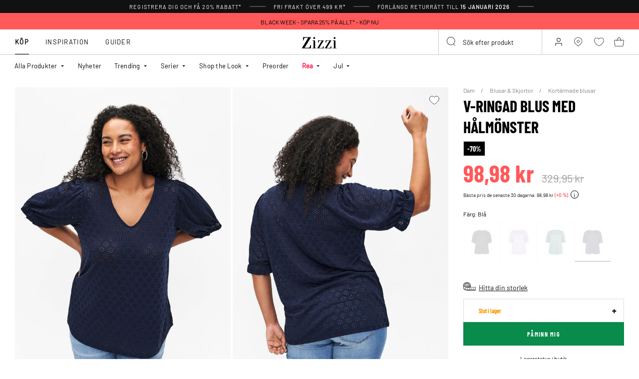

--- FILE ---
content_type: text/html;charset=UTF-8
request_url: https://www.zizzi.se/v-ringad-blus-med-haalmonster-blaa-V50001C1494.html
body_size: 62507
content:












<!-- Include Page Designer Campaign Banner JavaScript and Styles only once here rather than at component level. -->
<!-- There should only be one Campagin Banner added on a PD page. Multiple Banners is unsupported at the moment. -->


<!DOCTYPE html>
<html lang="sv-se" class="page-product-show">
<head>
<!--[if gt IE 9]><!-->



    


    
    <script>
        (function(){function r(n,e,t){function i(o,u){if(!e[o]){if(!n[o]){var f="function"==typeof require&&require;if(!u&&f)return f(o,!0);if(a)return a(o,!0);var c=new Error("Cannot find module '"+o+"'");throw c.code="MODULE_NOT_FOUND",c}var s=e[o]={exports:{}};n[o][0].call(s.exports,function(r){var e=n[o][1][r];return i(e||r)},s,s.exports,r,n,e,t)}return e[o].exports}for(var a="function"==typeof require&&require,o=0;o<t.length;o++)i(t[o]);return i}return r})()({1:[function(r,n,e){"use strict";function t(r,n){return o(r)||a(r,n)||i()}function i(){throw new TypeError("Invalid attempt to destructure non-iterable instance")}function a(r,n){var e=[];var t=true;var i=false;var a=undefined;try{for(var o=r[Symbol.iterator](),u;!(t=(u=o.next()).done);t=true){e.push(u.value);if(n&&e.length===n)break}}catch(r){i=true;a=r}finally{try{if(!t&&o["return"]!=null)o["return"]()}finally{if(i)throw a}}return e}function o(r){if(Array.isArray(r))return r}(function(r,n){var e="3.2";var i=Date.now();if(!Object.entries){Object.entries=function(r){var n=Object.keys(r),e=n.length,t=new Array(e);while(e--){t[e]=[n[e],r[n[e]]]}return t}}function a(){var r="cs_test_cookie=1";var n=document.location.hostname.split(".");for(var e=n.length-1;e>=0;e--){var t=n.slice(e).join(".");document.cookie=r+";domain=."+t+";";if(document.cookie.indexOf(r)>-1){document.cookie=r.split("=")[0]+"=;domain=."+t+";expires=Thu, 01 Jan 1970 00:00:01 GMT;";return t}}return document.location.hostname}function o(r,n){var e=[n];var t=r.substring(0,r.length-n.length);if(t.length>0){var i=t.split(".");i.pop();var a=n;for(var o=i.length-1;o>=0;o--){a=i[o]+"."+a;e.push(a)}}return e}function u(r,n,e,t,i){var a=r+"="+n+";";if(e!==null){a+="expires="+e+";"}if(t!==null){a+="domain="+t+";"}if(i){a+="secure;"}a+="path=/;";document.cookie=a}var f=Date.now();var c=[];var s=document.cookie;if(!s){return}var l=a();var v=o(document.location.hostname,l);s=s.split(/; */);var h={};for(var d=0;d<s.length;d++){h[s[d].substring(0,s[d].indexOf("="))]=s[d].substring(s[d].indexOf("=")+1)}var g="_acs_";var p="_acs__acsr_";var b=[];Object.entries(h).forEach(function(r){var n=t(r,2),e=n[0],i=n[1];if(e.indexOf(g)===0){var a=true;for(var o in v){if(e===g+v[o]){a=false;break}}if(a){b.push(e);return}try{var s=JSON.parse(h[e]);if(s.c){var l=e.substring(g.length);for(var d=0,p=Object.entries(s.c);d<p.length;d++){var m=t(p[d],2),O=m[0],w=m[1];var x=parseInt(w.e,36)*1e3;if(!(O in h)&&x>f){u(O,w.v,new Date(x).toUTCString(),w.r?null:"."+l,w.s?true:false)}}}}catch(r){c.push({n:e,v:h[e],e:r})}}});b.forEach(function(r){var n=h[r];if(r.indexOf(p)===0){if(!(r.substring(p.length)in h)){u(r.substring(p.length),n,null,null,null);return}}if(r.indexOf(g)===0){if(!(r.substring(g.length)in h)){u(r.substring(g.length),n,null,l,null)}}});var m=Date.now();r.acqps={v:e,s:i,e:m,t:m-i,w:c}})(window)},{}]},{},[1]);
    </script>
    


    

    <script>!function(){"use strict";function e(e,t){for(var r=0;r<t.length;r++){var n=t[r];n.enumerable=n.enumerable||!1,n.configurable=!0,"value"in n&&(n.writable=!0),Object.defineProperty(e,n.key,n)}}function t(e,t,r){return t in e?Object.defineProperty(e,t,{value:r,enumerable:!0,configurable:!0,writable:!0}):e[t]=r,e}function r(e,t){return function(e){if(Array.isArray(e))return e}(e)||function(e,t){var r=null==e?null:"undefined"!=typeof Symbol&&e[Symbol.iterator]||e["@@iterator"];if(null!=r){var n,a,o=[],i=!0,s=!1;try{for(r=r.call(e);!(i=(n=r.next()).done)&&(o.push(n.value),!t||o.length!==t);i=!0);}catch(e){s=!0,a=e}finally{try{i||null==r.return||r.return()}finally{if(s)throw a}}return o}}(e,t)||function(e,t){if(e){if("string"==typeof e)return n(e,t);var r=Object.prototype.toString.call(e).slice(8,-1);return"Object"===r&&e.constructor&&(r=e.constructor.name),"Map"===r||"Set"===r?Array.from(e):"Arguments"===r||/^(?:Ui|I)nt(?:8|16|32)(?:Clamped)?Array$/.test(r)?n(e,t):void 0}}(e,t)||function(){throw new TypeError("Invalid attempt to destructure non-iterable instance.\nIn order to be iterable, non-array objects must have a [Symbol.iterator]() method.")}()}function n(e,t){(null==t||t>e.length)&&(t=e.length);for(var r=0,n=new Array(t);r<t;r++)n[r]=e[r];return n}function a(e,t){return function(e,t){return t.get?t.get.call(e):t.value}(e,i(e,t,"get"))}function o(e,t,r){return function(e,t,r){if(t.set)t.set.call(e,r);else{if(!t.writable)throw new TypeError("attempted to set read only private field");t.value=r}}(e,i(e,t,"set"),r),r}function i(e,t,r){if(!t.has(e))throw new TypeError("attempted to "+r+" private field on non-instance");return t.get(e)}function s(e,t,r){if(!t.has(e))throw new TypeError("attempted to get private field on non-instance");return r}function c(e,t){if(t.has(e))throw new TypeError("Cannot initialize the same private elements twice on an object")}function l(e,t,r){c(e,t),t.set(e,r)}function u(e,t){c(e,t),t.add(e)}var p=[" daum[ /]"," deusu/","(?:^| )site","@[a-z]","\\(at\\)[a-z]","\\(github\\.com/","\\[at\\][a-z]","^12345","^<","^[\\w \\.\\-\\(\\)]+(/v?\\d+(\\.\\d+)?(\\.\\d{1,10})?)?$","^[^ ]{50,}$","^active","^ad muncher","^anglesharp/","^anonymous","^avsdevicesdk/","^axios/","^bidtellect/","^biglotron","^castro","^clamav[ /]","^cobweb/","^coccoc","^custom","^ddg[_-]android","^discourse","^dispatch/\\d","^downcast/","^duckduckgo","^facebook","^fdm[ /]\\d","^getright/","^gozilla/","^hatena","^hobbit","^hotzonu","^hwcdn/","^jeode/","^jetty/","^jigsaw","^linkdex","^lwp[-: ]","^metauri","^microsoft bits","^movabletype","^mozilla/\\d\\.\\d \\(compatible;?\\)$","^mozilla/\\d\\.\\d \\w*$","^navermailapp","^netsurf","^offline explorer","^phantom","^php","^postman","^postrank","^python","^read","^reed","^restsharp/","^snapchat","^space bison","^svn","^swcd ","^taringa","^test certificate info","^thumbor/","^tumblr/","^user-agent:mozilla","^valid","^venus/fedoraplanet","^w3c","^webbandit/","^webcopier","^wget","^whatsapp","^xenu link sleuth","^yahoo","^yandex","^zdm/\\d","^zoom marketplace/","^{{.*}}$","adbeat\\.com","appinsights","archive","ask jeeves/teoma","bit\\.ly/","bluecoat drtr","bot","browsex","burpcollaborator","capture","catch","check","chrome-lighthouse","chromeframe","client","cloud","crawl","dareboost","datanyze","dataprovider","dejaclick","dmbrowser","download","evc-batch/","feed","firephp","freesafeip","ghost","gomezagent","google","headlesschrome/","http","httrack","hubspot marketing grader","hydra","ibisbrowser","images","iplabel","ips-agent","java","library","mail\\.ru/","manager","monitor","morningscore/","neustar wpm","news","nutch","offbyone","optimize","pageburst","pagespeed","perl","pingdom","powermarks","preview","proxy","ptst[ /]\\d","reader","rexx;","rigor","rss","scan","scrape","search","serp ?reputation ?management","server","sogou","sparkler/","spider","statuscake","stumbleupon\\.com","supercleaner","synapse","synthetic","taginspector/","torrent","tracemyfile","transcoder","trendsmapresolver","twingly recon","url","virtuoso","wappalyzer","webglance","webkit2png","websitemetadataretriever","whatcms/","wordpress","zgrab"];!function(e){try{new RegExp("(?<! cu)bot").test("dangerbot")}catch(t){return e}[["bot","(?<! cu)bot"],["google","(?<! (?:channel/|google/))google(?!(app|/google| pixel))"],["http","(?<!(?:lib))http"],["java","java(?!;)"],["search","(?<! ya(?:yandex)?)search"]].forEach((function(t){var n=r(t,2),a=n[0],o=n[1],i=e.lastIndexOf(a);~i&&e.splice(i,1,o)}))}(p);var d=new WeakMap,f=new WeakMap,h=new WeakSet,g=new WeakSet;function m(){o(this,f,new RegExp(a(this,d).join("|"),"i"))}function b(e){return a(this,d).indexOf(e.toLowerCase())}var v=new(function(){function n(e){var a=this;return function(e,t){if(!(e instanceof t))throw new TypeError("Cannot call a class as a function")}(this,n),u(this,g),u(this,h),l(this,d,{writable:!0,value:void 0}),l(this,f,{writable:!0,value:void 0}),o(this,d,e||p.slice()),s(this,h,m).call(this),Object.defineProperties((function(e){return a.test(e)}),Object.entries(Object.getOwnPropertyDescriptors(n.prototype)).reduce((function(e,n){var o=r(n,2),i=o[0],s=o[1];return"function"==typeof s.value&&Object.assign(e,t({},i,{value:a[i].bind(a)})),"function"==typeof s.get&&Object.assign(e,t({},i,{get:function(){return a[i]}})),e}),{}))}var i,c;return i=n,(c=[{key:"pattern",get:function(){return new RegExp(a(this,f))}},{key:"test",value:function(e){return Boolean(e)&&a(this,f).test(e)}},{key:"find",value:function(){var e=arguments.length>0&&void 0!==arguments[0]?arguments[0]:"",t=e.match(a(this,f));return t&&t[0]}},{key:"matches",value:function(){var e=arguments.length>0&&void 0!==arguments[0]?arguments[0]:"";return a(this,d).filter((function(t){return new RegExp(t,"i").test(e)}))}},{key:"clear",value:function(){var e=arguments.length>0&&void 0!==arguments[0]?arguments[0]:"";this.exclude(this.matches(e))}},{key:"extend",value:function(){var e=this,t=arguments.length>0&&void 0!==arguments[0]?arguments[0]:[];[].push.apply(a(this,d),t.filter((function(t){return-1===s(e,g,b).call(e,t)})).map((function(e){return e.toLowerCase()}))),s(this,h,m).call(this)}},{key:"exclude",value:function(){for(var e=arguments.length>0&&void 0!==arguments[0]?arguments[0]:[],t=e.length;t--;){var r=s(this,g,b).call(this,e[t]);r>-1&&a(this,d).splice(r,1)}s(this,h,m).call(this)}},{key:"spawn",value:function(e){return new n(e||a(this,d))}}])&&e(i.prototype,c),Object.defineProperty(i,"prototype",{writable:!1}),n}());!function(e,t,r,n){if(!n.sessionStorage.getItem("__sftkCacheBuster"))if(-1!==n.location.search.indexOf("__sftkCacheBuster")||v(navigator.userAgent))n.sessionStorage.setItem("__sftkCacheBuster",!0);else{var a=document.createElement(e),o=document.getElementsByTagName(e)[0];a.id="CookieConsent",a.src="https://policy.app.cookieinformation.com/uc.js",a.defer=1,a.setAttribute("data-culture","SV"),a.setAttribute("data-consent-sharing-iframe-placement","body"),o.parentNode.insertBefore(a,o)}}("script",0,0,window)}();</script>


    




    
        <script type="text/javascript">
            !function(e,r){var t=!1;function n(e){if(!t){t=!0,Grin=e.Grin||(e.Grin=[]);var n=r.createElement("script");n.type="text/javascript",n.async=!0,n.src="https://d38xvr37kwwhcm.cloudfront.net/js/grin-sdk.js";var c=r.getElementsByTagName("script")[0];c.parentNode.insertBefore(n,c)}}["click","scroll","mousemove","touchstart"].forEach(function(r){e.addEventListener(r,n,{once:!0})})}(window,document);
        </script>
    


    


    <script>
        window.interdeal = {
            get sitekey (){ return "5577b118738e9b85bd0f77df8f13e8a7"},
            get domains(){
                return {
                    "js": "https://cdn.equalweb.com/",
                    "acc": "https://access.equalweb.com/"
                }
            },
            "Position": "left",
            "Menulang": "SV",
            "hideBtn": true                        
        };

        (function(doc, head, body){
            var coreCall             = doc.createElement('script');
            coreCall.src             = interdeal.domains.js + 'core/5.1.13/accessibility.js';
            coreCall.defer           = true;
            coreCall.integrity       = 'sha512-70/AbMe6C9H3r5hjsQleJEY4y5l9ykt4WYSgyZj/WjpY/ord/26LWfva163b9W+GwWkfwbP0iLT+h6KRl+LoXA==';
            coreCall.crossOrigin     = 'anonymous';
            coreCall.setAttribute('data-cfasync', true );
            body? body.appendChild(coreCall) : head.appendChild(coreCall);
        })(document, document.head, document.body);
    </script>



<script defer type="text/javascript" src="/on/demandware.static/Sites-zizzi-Site/-/sv_SE/v1763334432533/js/main.js"></script>

    <script defer type="text/javascript" 
        src="/on/demandware.static/Sites-zizzi-Site/-/sv_SE/v1763334432533/js/productDetail.js" 
         
    >
    </script>

    <script defer type="text/javascript" 
        src="/on/demandware.static/Sites-zizzi-Site/-/sv_SE/v1763334432533/js/storeAvailability.js" 
         
    >
    </script>

    <script defer type="text/javascript" 
        src="/on/demandware.static/Sites-zizzi-Site/-/sv_SE/v1763334432533/js/campaignBanner.js" 
         
    >
    </script>


<!--<![endif]-->
<meta charset=UTF-8>

<meta http-equiv="x-ua-compatible" content="ie=edge">

<meta name="viewport" content="width=device-width, initial-scale=1, maximum-scale=1" >

<title>V-ringad blus med hålmönster - Blå - Strl. 40-64 - Zizzi</title>

<meta name="description" content="Best&auml;ll V-ringad blus med h&aring;lm&ouml;nster i Bl&aring; p&aring; Zizzi f&ouml;r 98.98 N/A - Strl. 40-64 - Snabb leverans - Gratis leverans*" />




<link rel="alternate" href="https://www.zizzifashion.com/v-neck-blouse-with-hole-pattern-blue-V50001C1494.html" hreflang="en-bg" />

<link rel="alternate" href="https://www.zizzifashion.com/v-neck-blouse-with-hole-pattern-blue-V50001C1494.html" hreflang="en-hr" />

<link rel="alternate" href="https://www.zizzifashion.com/v-neck-blouse-with-hole-pattern-blue-V50001C1494.html" hreflang="en-cz" />

<link rel="alternate" href="https://www.zizzifashion.com/v-neck-blouse-with-hole-pattern-blue-V50001C1494.html" hreflang="en-ee" />

<link rel="alternate" href="https://www.zizzifashion.com/v-neck-blouse-with-hole-pattern-blue-V50001C1494.html" hreflang="en-gr" />

<link rel="alternate" href="https://www.zizzifashion.com/v-neck-blouse-with-hole-pattern-blue-V50001C1494.html" hreflang="en-hu" />

<link rel="alternate" href="https://www.zizzifashion.com/v-neck-blouse-with-hole-pattern-blue-V50001C1494.html" hreflang="en-it" />

<link rel="alternate" href="https://www.zizzifashion.com/v-neck-blouse-with-hole-pattern-blue-V50001C1494.html" hreflang="en-lu" />

<link rel="alternate" href="https://www.zizzifashion.com/v-neck-blouse-with-hole-pattern-blue-V50001C1494.html" hreflang="en-pt" />

<link rel="alternate" href="https://www.zizzifashion.com/v-neck-blouse-with-hole-pattern-blue-V50001C1494.html" hreflang="en-ro" />

<link rel="alternate" href="https://www.zizzifashion.com/v-neck-blouse-with-hole-pattern-blue-V50001C1494.html" hreflang="en-sk" />

<link rel="alternate" href="https://www.zizzifashion.com/v-neck-blouse-with-hole-pattern-blue-V50001C1494.html" hreflang="en-si" />

<link rel="alternate" href="https://www.zizzifashion.com/v-neck-blouse-with-hole-pattern-blue-V50001C1494.html" hreflang="en-es" />

<link rel="alternate" href="https://www.zizzifashion.fr/chemisier-a-col-en-v-avec-motif-a-trous-bleu-V50001C1494.html" hreflang="fr-fr" />

<link rel="alternate" href="https://www.zizzi.de/bluse-mit-v-ausschnitt-und-lochmuster-blau-V50001C1494.html" hreflang="de-de" />

<link rel="alternate" href="https://www.zizzifashion.ie/v-neck-blouse-with-hole-pattern-blue-V50001C1494.html" hreflang="en-ie" />

<link rel="alternate" href="https://www.zizzifashion.ch/bluse-mit-v-ausschnitt-und-lochmuster-blau-V50001C1494.html" hreflang="de-ch" />

<link rel="alternate" href="https://www.zizzi.se/v-ringad-blus-med-haalmonster-blaa-V50001C1494.html" hreflang="sv-se" />

<link rel="alternate" href="https://www.zizzi.pl/bluzka-z-dekoltem-w-szpic-i-wzorem-w-dziurki-niebieskie-V50001C1494.html" hreflang="pl-pl" />

<link rel="alternate" href="https://www.zizzi.no/bluse-med-v-hals-og-hullmoenster-blaa-V50001C1494.html" hreflang="no-no" />

<link rel="alternate" href="https://www.zizzi.dk/v-hals-bluse-med-hulmoenster-blaa-V50001C1494.html" hreflang="da-dk" />

<link rel="alternate" href="https://www.zizzi.nl/blouse-met-v-hals-en-gaatjespatroon-blauw-V50001C1494.html" hreflang="nl-nl" />

<link rel="alternate" href="https://www.zizzi.at/bluse-mit-v-ausschnitt-und-lochmuster-blau-V50001C1494.html" hreflang="de-at" />

<link rel="alternate" href="https://www.zizzi.be/blouse-met-v-hals-en-gaatjespatroon-blauw-V50001C1494.html" hreflang="nl-be" />

<link rel="alternate" href="https://www.zizzifashion.ch/fr/chemisier-a-col-en-v-avec-motif-a-trous-bleu-V50001C1494.html" hreflang="fr-ch" />

<link rel="alternate" href="https://www.zizzi.be/fr/chemisier-a-col-en-v-avec-motif-a-trous-bleu-V50001C1494.html" hreflang="fr-be" />

<link rel="alternate" href="https://www.zizzi.fi/pusero-v-paantiella-ja-reikakuviolla-sininen-V50001C1494.html" hreflang="fi-fi" />





	
		
			<meta property="og:title" content="V-ringad blus med h&aring;lm&ouml;nster - Bl&aring; - Strl. 40-64 - Zizzi" />
		
	
		
			<meta property="og:description" content="Best&auml;ll V-ringad blus med h&aring;lm&ouml;nster i Bl&aring; p&aring; Zizzi f&ouml;r 98.98 N/A - Strl. 40-64 - Snabb leverans - Gratis leverans*" />
		
	
		
			<meta property="og:type" content="website" />
		
	
		
			<meta property="og:url" content="https://www.zizzi.se/v-ringad-blus-med-haalmonster-blaa-V50001C1494.html" />
		
	
		
			<meta property="og:image" content="https://www.zizzi.se/dw/image/v2/BGBM_PRD/on/demandware.static/-/Sites-ballgroup-master-catalog/default/dw804e41d8/images/Packshot/V50001C-1494_Front.jpg?sw=705&amp;sh=967&amp;sm=fit" />
		
	
		
			<meta property="og:image:width" content="705" />
		
	
		
			<meta property="og:image:height" content="967" />
		
	
		
			<meta property="og:locale" content="sv_SE" />
		
	
		
			<meta property="og:site_name" content="Zizzi" />
		
	








<link rel="apple-touch-icon" href="/on/demandware.static/Sites-zizzi-Site/-/default/dw00cdd4b8/images/favicons/apple-touch-icon.png" sizes="180x180" />
<link rel="icon" type="image/png" href="/on/demandware.static/Sites-zizzi-Site/-/default/dwcb62cee0/images/favicons/favicon-16x16.png" sizes="16x16" />
<link rel="icon" type="image/png" href="/on/demandware.static/Sites-zizzi-Site/-/default/dw151797fe/images/favicons/favicon-32x32.png" sizes="32x32" />

<link rel="stylesheet" href="/on/demandware.static/Sites-zizzi-Site/-/sv_SE/v1763334432533/css/global.css" />
<link rel="preload" href="/on/demandware.static/Sites-zizzi-Site/-/sv_SE/v1763334432533/css/fonts.css" as="style" onload="this.rel='stylesheet'" />
<noscript>
    <link rel="stylesheet" href="/on/demandware.static/Sites-zizzi-Site/-/sv_SE/v1763334432533/css/fonts.css"/>
    <link rel="stylesheet" href="/on/demandware.static/Sites-zizzi-Site/-/sv_SE/v1763334432533/css/global.css"/>
</noscript>


    <link rel="stylesheet" href="/on/demandware.static/Sites-zizzi-Site/-/sv_SE/v1763334432533/css/product/detail.css"  />

    <link rel="stylesheet" href="/on/demandware.static/Sites-zizzi-Site/-/sv_SE/v1763334432533/css/experience/components/commerceAssets/campaignBanner.css"  />

    <link rel="stylesheet" href="/on/demandware.static/Sites-zizzi-Site/-/sv_SE/v1763334432533/css/pageDesigner.css"  />


    <link rel="stylesheet" href="/on/demandware.static/Sites-zizzi-Site/-/sv_SE/v1763334432533/css/storeLocator.css" 
    media="print" onload="this.media='all'" />











    
    <script>
        var _conv_page_type = 'productshow';
    </script>

    

    
        <script>
            var _conv_product_sku = 'V50001C1494';
            var _conv_product_name = 'V-ringad blus med h&aring;lm&ouml;nster';
        </script>
    

    
    


    <script type="text/javascript" src="//cdn-4.convertexperiments.com/js/10043205-10045204.js"></script>

<script>
    const urlParams = new URLSearchParams( window.location.search);
    if (urlParams.get("userid")) {
        localStorage.setItem('raptorUserId', urlParams.get("userid"));
    }
</script>






<script>
window.languageCode = 'sv_SE'
window.raptor||(window.raptor={serverSideCookies: ["rsa"],q:[{event:"trackevent",params: Object.assign({"p7": localStorage.getItem("raptorUserId") || window.userId, "p26": window.languageCode},{p1:"pageview", p28: window.location.href })}],push:function(event,params,options){this.q.push({event:event,params:params,options:options})},customerId: "5773"});
</script>




    <script>
        var trackingData = JSON.parse(decodeURIComponent(window.atob('[base64]'))) || [];
        trackingData.forEach(event => {
            if (event.p1 === "setUser") {
                window.raptor.push("setRuid", event.ruid);
            } else {
                window.raptor.push("trackevent", Object.assign({
                    "p7": localStorage.getItem("raptorUserId") || window.userId,
                    "p26": window.languageCode
                }, event));
            }
        });
    </script>



<script defer src="/on/demandware.static/Sites-zizzi-Site/-/sv_SE/v1763334432533/js/raptor.js"></script>

<script>
    window.pageAction = 'productshow';
    window.currencyCode = 'SEK';
    window.dataLayer = window.dataLayer || [];
    window.dataLayerPageType = 'product';
    function gtag() {
        dataLayer.push(arguments);
    }

    gtag('consent', 'default', { ad_storage: 'denied', analytics_storage: 'denied', wait_for_update: 500 });
    gtag('set', 'ads_data_redaction', true);
    gtag('set', 'url_passthrough', false);

    dataLayer.push({"pageType":"product","categoryName":"V-ringad blus med hålmönster","contentGrouping":"V-ringad blus med hålmönster","storefront_language":"sv-se"});

    function updateGoogleConsent(adStorage, analyticsStorage) {
        gtag('consent', 'update', { ad_storage: adStorage ? "granted" : "denied", analytics_storage: analyticsStorage ? "granted" : "denied"});
    }

</script>


<script>
    window.dataLayer = window.dataLayer || [];
    dataLayer.push({"uid":"","sid":"qdoicpi-QpKXBKF_7kncv0AdEbQ28snPwRk=","deviceType":"desktop","customerGroup":"DK-NO-SE,DesktopDevice,EverymarkedbutNL,Everyone,Everyone_without_influencer,Klarna-markets,MobileAndDesktopDevice,NotClubZizzi,NotClubZizziNewMarkets,NotClubZizzi_NOT_DE,NotClubZizzi_Not_DK,NotClubZizzi_Not_NO,Pluslet,SUB-TEST-ON-CONTROL,StoresOnly-markets,Swedish(Sweden),Unregistered,fitGuaranteeFalse","abTestSeg":""});
</script>


<!-- Google Tag Manager -->
<script>(function(w,d,s,l,i,k){w[l]=w[l]||[];w[l].push({'gtm.start':
new Date().getTime(),event:'gtm.js'});var f=d.getElementsByTagName(s)[0],
j=d.createElement(s),dl=l!='dataLayer'?'&l='+l:'';j.async=true;j.src=
k+'?id='+i+dl;j.addEventListener('load',function(){var _ge = new CustomEvent('gtm_loaded', { bubbles: true });d.dispatchEvent(_ge);
});f.parentNode.insertBefore(j,f);
})(window,document,'script','dataLayer','GTM-NCB64XD', 'https://www.googletagmanager.com/gtm.js');</script>
<!-- End Google Tag Manager -->


<script defer src="/on/demandware.static/Sites-zizzi-Site/-/sv_SE/v1763334432533/js/tagmanager.js"></script>



<link rel="stylesheet" href="/on/demandware.static/Sites-zizzi-Site/-/sv_SE/v1763334432533/css/skin/skin.css" />






    <!-- SPEED KIT JS --> <script src="https://zizzi.app.baqend.com/v1/speedkit/install.js" async crossorigin="anonymous"></script>


<link rel="canonical" href="https://www.zizzi.se/v-ringad-blus-med-haalmonster-blaa-V50001C1494.html"/>

<script type="text/javascript">//<!--
/* <![CDATA[ (head-active_data.js) */
var dw = (window.dw || {});
dw.ac = {
    _analytics: null,
    _events: [],
    _category: "",
    _searchData: "",
    _anact: "",
    _anact_nohit_tag: "",
    _analytics_enabled: "true",
    _timeZone: "Europe/Copenhagen",
    _capture: function(configs) {
        if (Object.prototype.toString.call(configs) === "[object Array]") {
            configs.forEach(captureObject);
            return;
        }
        dw.ac._events.push(configs);
    },
	capture: function() { 
		dw.ac._capture(arguments);
		// send to CQ as well:
		if (window.CQuotient) {
			window.CQuotient.trackEventsFromAC(arguments);
		}
	},
    EV_PRD_SEARCHHIT: "searchhit",
    EV_PRD_DETAIL: "detail",
    EV_PRD_RECOMMENDATION: "recommendation",
    EV_PRD_SETPRODUCT: "setproduct",
    applyContext: function(context) {
        if (typeof context === "object" && context.hasOwnProperty("category")) {
        	dw.ac._category = context.category;
        }
        if (typeof context === "object" && context.hasOwnProperty("searchData")) {
        	dw.ac._searchData = context.searchData;
        }
    },
    setDWAnalytics: function(analytics) {
        dw.ac._analytics = analytics;
    },
    eventsIsEmpty: function() {
        return 0 == dw.ac._events.length;
    }
};
/* ]]> */
// -->
</script>
<script type="text/javascript">//<!--
/* <![CDATA[ (head-cquotient.js) */
var CQuotient = window.CQuotient = {};
CQuotient.clientId = 'bgbm-zizzi';
CQuotient.realm = 'BGBM';
CQuotient.siteId = 'zizzi';
CQuotient.instanceType = 'prd';
CQuotient.locale = 'sv_SE';
CQuotient.fbPixelId = '__UNKNOWN__';
CQuotient.activities = [];
CQuotient.cqcid='';
CQuotient.cquid='';
CQuotient.cqeid='';
CQuotient.cqlid='';
CQuotient.apiHost='api.cquotient.com';
/* Turn this on to test against Staging Einstein */
/* CQuotient.useTest= true; */
CQuotient.useTest = ('true' === 'false');
CQuotient.initFromCookies = function () {
	var ca = document.cookie.split(';');
	for(var i=0;i < ca.length;i++) {
	  var c = ca[i];
	  while (c.charAt(0)==' ') c = c.substring(1,c.length);
	  if (c.indexOf('cqcid=') == 0) {
		CQuotient.cqcid=c.substring('cqcid='.length,c.length);
	  } else if (c.indexOf('cquid=') == 0) {
		  var value = c.substring('cquid='.length,c.length);
		  if (value) {
		  	var split_value = value.split("|", 3);
		  	if (split_value.length > 0) {
			  CQuotient.cquid=split_value[0];
		  	}
		  	if (split_value.length > 1) {
			  CQuotient.cqeid=split_value[1];
		  	}
		  	if (split_value.length > 2) {
			  CQuotient.cqlid=split_value[2];
		  	}
		  }
	  }
	}
}
CQuotient.getCQCookieId = function () {
	if(window.CQuotient.cqcid == '')
		window.CQuotient.initFromCookies();
	return window.CQuotient.cqcid;
};
CQuotient.getCQUserId = function () {
	if(window.CQuotient.cquid == '')
		window.CQuotient.initFromCookies();
	return window.CQuotient.cquid;
};
CQuotient.getCQHashedEmail = function () {
	if(window.CQuotient.cqeid == '')
		window.CQuotient.initFromCookies();
	return window.CQuotient.cqeid;
};
CQuotient.getCQHashedLogin = function () {
	if(window.CQuotient.cqlid == '')
		window.CQuotient.initFromCookies();
	return window.CQuotient.cqlid;
};
CQuotient.trackEventsFromAC = function (/* Object or Array */ events) {
try {
	if (Object.prototype.toString.call(events) === "[object Array]") {
		events.forEach(_trackASingleCQEvent);
	} else {
		CQuotient._trackASingleCQEvent(events);
	}
} catch(err) {}
};
CQuotient._trackASingleCQEvent = function ( /* Object */ event) {
	if (event && event.id) {
		if (event.type === dw.ac.EV_PRD_DETAIL) {
			CQuotient.trackViewProduct( {id:'', alt_id: event.id, type: 'raw_sku'} );
		} // not handling the other dw.ac.* events currently
	}
};
CQuotient.trackViewProduct = function(/* Object */ cqParamData){
	var cq_params = {};
	cq_params.cookieId = CQuotient.getCQCookieId();
	cq_params.userId = CQuotient.getCQUserId();
	cq_params.emailId = CQuotient.getCQHashedEmail();
	cq_params.loginId = CQuotient.getCQHashedLogin();
	cq_params.product = cqParamData.product;
	cq_params.realm = cqParamData.realm;
	cq_params.siteId = cqParamData.siteId;
	cq_params.instanceType = cqParamData.instanceType;
	cq_params.locale = CQuotient.locale;
	
	if(CQuotient.sendActivity) {
		CQuotient.sendActivity(CQuotient.clientId, 'viewProduct', cq_params);
	} else {
		CQuotient.activities.push({activityType: 'viewProduct', parameters: cq_params});
	}
};
/* ]]> */
// -->
</script>


    
    <script type="application/ld+json">
        {"@context":"http://schema.org","@type":"BreadcrumbList","itemListElement":[{"@type":"ListItem","name":"Dam","position":0,"item":"https://www.zizzi.se/dam/"},{"@type":"ListItem","name":"Blusar & Skjortor","position":1,"item":"https://www.zizzi.se/dam/blusar-skjortor/"},{"@type":"ListItem","name":"Kortärmade blusar","position":2,"item":"https://www.zizzi.se/dam/blusar-skjortor/kortarmade-blusar/"}]}
    </script>



   <script type="application/ld+json">
        {"@context":"http://schema.org/","@type":"Product","name":"V-ringad blus med hålmönster","category":"Kortärmade blusar","description":"Blus från Zizzi.\nSnygg blus med dekorativt hålmönster. Blusen har V-ringning, normal passform och halvlånga ärmar med volangkant.","mpn":"V50001C1494","sku":"V50001C1494","gtin13":"","productid":"V50001C1494","url":"https://www.zizzi.se/v-ringad-blus-med-haalmonster-blaa-V50001C1494.html","color":"Blå","pattern":"","size":{"@type":"SizeSpecification","sizeSystem":"https://schema.org/WearableSizeSystemEurope","sizeGroup":["https://schema.org/WearableSizeGroupPlus","https://schema.org/WearableSizeGroupBig"]},"material":"95% Polyester,5% Elastane","brand":{"@type":"Brand","name":"ZIZZI"},"image":["https://www.zizzi.se/dw/image/v2/BGBM_PRD/on/demandware.static/-/Sites-ballgroup-master-catalog/default/dw9fecc5ed/images/Model/V50001C-1494_ModelFront.jpg?sw=820&sh=1129&sm=fit","https://www.zizzi.se/dw/image/v2/BGBM_PRD/on/demandware.static/-/Sites-ballgroup-master-catalog/default/dw3fa05ec3/images/Model/V50001C-1494_ModelBack.jpg?sw=820&sh=1129&sm=fit","https://www.zizzi.se/dw/image/v2/BGBM_PRD/on/demandware.static/-/Sites-ballgroup-master-catalog/default/dwdb2c6e98/images/Model/V50001C-1494_ModelFullBody.jpg?sw=820&sh=1129&sm=fit"],"audience":{"@type":"PeopleAudience","suggestedGender":"Female"},"offers":{"url":"https://www.zizzi.se/v-ringad-blus-med-haalmonster-blaa-V50001C1494.html","@type":"Offer","priceCurrency":"SEK","price":"98.98","itemCondition":"https://schema.org/NewCondition","availability":"http://schema.org/SoldOut","hasMerchantReturnPolicy":{"@type":"MerchantReturnPolicy","applicableCountry":"SE","returnPolicyCategory":"https://schema.org/MerchantReturnFiniteReturnWindow","merchantReturnDays":30,"returnMethod":"https://schema.org/ReturnByMail","returnPolicyCountry":"SE","returnFees":"https://schema.org/ReturnShippingFees","returnShippingFeesAmount":{"@type":"MonetaryAmount","value":29,"currency":"SEK"}},"shippingDetails":{"@type":"OfferShippingDetails","shippingRate":{"@type":"MonetaryAmount","value":49,"currency":"SEK"},"shippingDestination":{"@type":"DefinedRegion","addressCountry":"SE"},"deliveryTime":{"@type":"ShippingDeliveryTime","businessDays":{"@type":"OpeningHoursSpecification","dayOfWeek":["https://schema.org/Monday","https://schema.org/Tuesday","https://schema.org/Wednesday","https://schema.org/Thursday","https://schema.org/Friday"]},"cutoffTime":"15:00:00+0100","handlingTime":{"@type":"QuantitativeValue","minValue":0,"maxValue":1,"unitCode":"d"},"transitTime":{"@type":"QuantitativeValue","minValue":1,"maxValue":4,"unitCode":"d"}}}}}
    </script>






<!-- Include Page Designer html head region. Usefull for adding scripts in to the head tag -->

</head>
<body>
<!-- Google Tag Manager (noscript) -->
<noscript><iframe src="https://www.googletagmanager.com/ns.html?id=GTM-NCB64XD"
height="0" width="0" style="display:none;visibility:hidden"></iframe></noscript>
<!-- End Google Tag Manager (noscript) -->

<div class="page" data-action="Product-Show" data-querystring="pid=V50001C1494" >












<header class="header">
    <div class="header-banner">
        <div class="d-flex justify-content-between">
            <div class="col content">
                
	 


	
<div class="html-slot-container">
    
        
            <ul class="promo-list">
	<li>Registrera dig och få 20% rabatt*</li>
	<li class="js-show-delivery-info" data-modal-title="Levering" data-url="https://www.zizzi.se/on/demandware.store/Sites-zizzi-Site/se_SV/Page-GetAjaxPDPage?cid=shipping-info-panel">Fri frakt över 499 kr*</li>
	<li>Förlängd returrätt till <strong>15 januari 2026</strong></li>
</ul>
<style>
.js-show-delivery-info {
    cursor: pointer;
}
</style>
        
    
</div>
 
	
            </div>
        </div>
    </div>

    <div class="notifications-banner">
        
	 


	
<div class="html-slot-container">
    
        
            <style>
.header-notification.header-notification-info {background-color:#FF595A!important;}
.notifications-banner .header-notification-content {
    padding-left: 15px;
    padding-right: 15px;
    display: grid;
    text-align: center;
}
.notifications-banner a,.notifications-banner a:hover{
text-decoration:none;
color:#000000;
}
.notifications-banner .header-notification:before{display:none;}

</style>
<div class="header-notification header-notification-info">
    <div class="header-notification-content">
        <p><a href="https://www.zizzi.se/dam/">
<strong>BLACK WEEK - SPARA 25% PÅ ALLT* </strong> - <u>KÖP NU</u></a>
        </p>
    </div>

</div>
        
    
</div>
 
	
    </div>

    <div class="header__bottom js-header-bottom-sticky">
        <div class="header__nav collapsible-md">
            <button
                class="header__nav-toggler title js-nav-toggler"
                type="button"
                aria-controls="navbar"
                aria-expanded="false"
                aria-label="Toggle navigation"
            >
                <span class="visually-hidden">Menu</span>
            </button>

            








<nav id="nav" class="nav js-nav">
    <span class="nav__close-wrapper js-nav-close-wrapper">
        <button class="nav__close js-nav-close">
            






<span class="svg-wrapper " style="width:15px; height:15px;">
<svg viewbox="0 0 413.348 413.348" xmlns="http://www.w3.org/2000/svg"><path d="m413.348 24.354-24.354-24.354-182.32 182.32-182.32-182.32-24.354 24.354 182.32 182.32-182.32 182.32 24.354 24.354 182.32-182.32 182.32 182.32 24.354-24.354-182.32-182.32z"/></svg>
</span>

        </button>
    </span>
    <div class="nav-container">
        
        

        
            
            
            
            <div class="new-nav-mobile-section  visible-to-mobile-only ">
                <!-- To display category name -->
                
                <div class="nav__flyout-section-title heading-text ">
                    Trendigt 
                </div>
                
                

                <!-- To display subcategories in accordion or till limitToShow -->
                
                <div class="items " >
                    <ul class="nav__list-third">
                        
                            
                            
                                
                                    <li class=" showSubCategory">
                                        <a class="nav__item-third" href="https://www.zizzi.se/nyheter/"  >
                                            
                                                <div class="icon">
                                                    <span class="svg-wrapper" style="width:27px; height:27px;">
                                                        <img src="[data-uri] 1w" data-src="https://www.zizzi.se/on/demandware.static/-/Sites-ballgroup-storefront-catalog/default/dw92286795/new-navigation/kategorier__nyheder.svg" width="27" height="27" alt="menu icon"/>
                                                    </span>
                                                </div>
                                            
                                            <div class="nav__link-third">
                                                Nyheter 
                                            </div>
                                        </a>
                                    </li>
                                
                            
                        
                            
                            
                                
                                    <li class=" showSubCategory">
                                        <a class="nav__item-third" href="https://www.zizzi.se/shop-the-look/"  >
                                            
                                                <div class="icon">
                                                    <span class="svg-wrapper" style="width:27px; height:27px;">
                                                        <img src="[data-uri] 1w" data-src="https://www.zizzi.se/on/demandware.static/-/Sites-ballgroup-storefront-catalog/default/dw66e7f985/new-navigation/newicons/kategorier__shop_the_look.svg" width="27" height="27" alt="menu icon"/>
                                                    </span>
                                                </div>
                                            
                                            <div class="nav__link-third">
                                                Shop the look 
                                            </div>
                                        </a>
                                    </li>
                                
                            
                        
                            
                            
                                
                                    <li class=" showSubCategory">
                                        <a class="nav__item-third" href="https://www.zizzi.se/rea/"  >
                                            
                                                <div class="icon">
                                                    <span class="svg-wrapper" style="width:27px; height:27px;">
                                                        <img src="[data-uri] 1w" data-src="https://www.zizzi.se/on/demandware.static/-/Sites-ballgroup-storefront-catalog/default/dweecc818d/new-navigation/kategorier__udsalg.svg" width="27" height="27" alt="menu icon"/>
                                                    </span>
                                                </div>
                                            
                                            <div class="nav__link-third">
                                                Rea 
                                            </div>
                                        </a>
                                    </li>
                                
                            
                        
                            
                            
                                
                            
                        
                            
                            
                                
                            
                        
                            
                            
                                
                            
                        
                            
                            
                                
                            
                        
                            
                            
                                
                            
                        
                            
                            
                                
                            
                        
                            
                            
                                
                            
                        
                            
                            
                                
                            
                        
                    </ul>
                

                    <!-- To display subcategories after clicking see-more -->
                    <ul  id="collapsibleOffersList-Trending-link-menulink"  class="nav__list-third collapse">
                        
                            
                        
                            
                        
                            
                        
                            
                                <li class="">
                                    <a class="nav__item-third" href="https://www.zizzi.se/zizzi-studio/fashion/inspiration-till-kvall-och-dag/a56990.html"  >
                                        
                                            <div class="icon">
                                                <span class="svg-wrapper" style="width:27px; height:27px;">
                                                    <img src="[data-uri] 1w" data-src="https://www.zizzi.se/on/demandware.static/-/Sites-ballgroup-storefront-catalog/default/dwff3ad717/new-navigation/kategorier__inspiration.svg" width="27" height="27" alt="menu icon"/>
                                                </span>
                                            </div>
                                        
                                        <div class="nav__link-third">
                                            Inspiration till kv&auml;ll och dag 
                                        </div>
                                    </a>
                                </li>
                            
                        
                            
                                <li class="">
                                    <a class="nav__item-third" href="https://www.zizzi.se/trends/matchande-set/"  >
                                        
                                            <div class="icon">
                                                <span class="svg-wrapper" style="width:27px; height:27px;">
                                                    <img src="[data-uri] 1w" data-src="https://www.zizzi.se/on/demandware.static/-/Sites-ballgroup-storefront-catalog/default/dwf5ba0799/new-navigation/newicons/kategorier__new_collections.svg" width="27" height="27" alt="menu icon"/>
                                                </span>
                                            </div>
                                        
                                        <div class="nav__link-third">
                                            Matchande set 
                                        </div>
                                    </a>
                                </li>
                            
                        
                            
                                <li class="">
                                    <a class="nav__item-third" href="https://www.zizzi.se/zizzi-studio/fashion/jubileum/a56989.html"  >
                                        
                                            <div class="icon">
                                                <span class="svg-wrapper" style="width:27px; height:27px;">
                                                    <img src="[data-uri] 1w" data-src="https://www.zizzi.se/on/demandware.static/-/Sites-ballgroup-storefront-catalog/default/dw83ee2598/new-navigation/newicons/kategorier_Festival.svg" width="27" height="27" alt="menu icon"/>
                                                </span>
                                            </div>
                                        
                                        <div class="nav__link-third">
                                            Jubileum 
                                        </div>
                                    </a>
                                </li>
                            
                        
                            
                                <li class="">
                                    <a class="nav__item-third" href="https://www.zizzi.se/kollektioner/julplagg/"  >
                                        
                                            <div class="icon">
                                                <span class="svg-wrapper" style="width:27px; height:27px;">
                                                    <img src="[data-uri] 1w" data-src="https://www.zizzi.se/on/demandware.static/-/Sites-ballgroup-storefront-catalog/default/dwab3a6542/new-navigation/kategorier__christmas.svg" width="27" height="27" alt="menu icon"/>
                                                </span>
                                            </div>
                                        
                                        <div class="nav__link-third">
                                            Julplagg 
                                        </div>
                                    </a>
                                </li>
                            
                        
                            
                                <li class="">
                                    <a class="nav__item-third" href="https://www.zizzi.se/kollektioner/hostmode/"  >
                                        
                                            <div class="icon">
                                                <span class="svg-wrapper" style="width:27px; height:27px;">
                                                    <img src="[data-uri] 1w" data-src="https://www.zizzi.se/on/demandware.static/-/Sites-ballgroup-storefront-catalog/default/dw604bb393/new-navigation/kategorier__autumn.svg" width="27" height="27" alt="menu icon"/>
                                                </span>
                                            </div>
                                        
                                        <div class="nav__link-third">
                                            H&ouml;stens stilfulla look 
                                        </div>
                                    </a>
                                </li>
                            
                        
                            
                                <li class="">
                                    <a class="nav__item-third" href="https://www.zizzi.se/kollektioner/festklader/"  >
                                        
                                            <div class="icon">
                                                <span class="svg-wrapper" style="width:27px; height:27px;">
                                                    <img src="[data-uri] 1w" data-src="https://www.zizzi.se/on/demandware.static/-/Sites-ballgroup-storefront-catalog/default/dw92286795/new-navigation/kategorier__nyheder.svg" width="27" height="27" alt="menu icon"/>
                                                </span>
                                            </div>
                                        
                                        <div class="nav__link-third">
                                            Festkl&auml;der 
                                        </div>
                                    </a>
                                </li>
                            
                        
                            
                                <li class="">
                                    <a class="nav__item-third" href="https://www.zizzi.se/trends/bordeaux/"  >
                                        
                                            <div class="icon">
                                                <span class="svg-wrapper" style="width:27px; height:27px;">
                                                    <img src="[data-uri] 1w" data-src="https://www.zizzi.se/on/demandware.static/-/Sites-ballgroup-storefront-catalog/default/dwff3ad717/new-navigation/kategorier__inspiration.svg" width="27" height="27" alt="menu icon"/>
                                                </span>
                                            </div>
                                        
                                        <div class="nav__link-third">
                                            Bordeaux 
                                        </div>
                                    </a>
                                </li>
                            
                        
                            
                                <li class="">
                                    <a class="nav__item-third" href="https://www.zizzi.se/trends/ljus-latt/"  >
                                        
                                            <div class="icon">
                                                <span class="svg-wrapper" style="width:27px; height:27px;">
                                                    <img src="[data-uri] 1w" data-src="https://www.zizzi.se/on/demandware.static/-/Sites-ballgroup-storefront-catalog/default/dw92286795/new-navigation/kategorier__nyheder.svg" width="27" height="27" alt="menu icon"/>
                                                </span>
                                            </div>
                                        
                                        <div class="nav__link-third">
                                            Bruna nyanser 
                                        </div>
                                    </a>
                                </li>
                            
                        
                    </ul>

                    <!-- To display showmore link -->
                    
                        <ul class="nav__list-third">
                            <li class="seemore">
                                
                                <div class="nav__item-third collapsed see-more-less-text" data-toggle="collapse" aria-expanded="false" data-target="#collapsibleOffersList-Trending-link-menulink">
                                    <span class="collapsed">
                                        Se mer
                                    </span>
                                    <span class="expanded">
                                        Se mindre
                                    </span>
                                </div>
                            </li>
                        </ul>
                    
                </div>
            </div>
            
        
            
            
            
            <div class="new-nav-mobile-section   ">
                <!-- To display category name -->
                
                <div class="nav__flyout-section-title heading-text ">
                    Alla Produkter  <span class="product-count">3200+</span> 
                </div>
                
                

                <!-- To display subcategories in accordion or till limitToShow -->
                
                <div class="items " >
                    <ul class="nav__list-third">
                        
                            
                            
                                
                                    <li class=" showSubCategory">
                                        <a class="nav__item-third" href="https://www.zizzi.se/dam/"  >
                                            
                                                <div class="icon">
                                                    <span class="svg-wrapper" style="width:27px; height:27px;">
                                                        <img src="[data-uri] 1w" data-src="https://www.zizzi.se/on/demandware.static/-/Sites-ballgroup-storefront-catalog/default/dwecc487f3/new-navigation/newicons/kategorier__alle_varer.svg" width="27" height="27" alt="menu icon"/>
                                                    </span>
                                                </div>
                                            
                                            <div class="nav__link-third">
                                                Alla produkter 
                                            </div>
                                        </a>
                                    </li>
                                
                            
                        
                            
                            
                                
                                    <li class=" showSubCategory">
                                        <a class="nav__item-third" href="https://www.zizzi.se/bastsaljare/"  >
                                            
                                                <div class="icon">
                                                    <span class="svg-wrapper" style="width:27px; height:27px;">
                                                        <img src="[data-uri] 1w" data-src="https://www.zizzi.se/on/demandware.static/-/Sites-ballgroup-storefront-catalog/default/dwff3ad717/new-navigation/kategorier__inspiration.svg" width="27" height="27" alt="menu icon"/>
                                                    </span>
                                                </div>
                                            
                                            <div class="nav__link-third">
                                                B&auml;sts&auml;ljare 
                                            </div>
                                        </a>
                                    </li>
                                
                            
                        
                            
                            
                                
                                    <li class=" showSubCategory">
                                        <a class="nav__item-third" href="/dam/klanningar/"  >
                                            
                                                <div class="icon">
                                                    <span class="svg-wrapper" style="width:27px; height:27px;">
                                                        <img src="[data-uri] 1w" data-src="https://www.zizzi.se/on/demandware.static/-/Sites-ballgroup-storefront-catalog/default/dwa065e7a9/new-navigation/kategorier__kjoler.svg" width="27" height="27" alt="menu icon"/>
                                                    </span>
                                                </div>
                                            
                                            <div class="nav__link-third">
                                                Kl&auml;nningar 
                                            </div>
                                        </a>
                                    </li>
                                
                            
                        
                            
                            
                                
                            
                        
                            
                            
                                
                            
                        
                            
                            
                                
                            
                        
                            
                            
                                
                            
                        
                            
                            
                                
                            
                        
                            
                            
                                
                            
                        
                            
                            
                                
                            
                        
                            
                            
                                
                            
                        
                            
                            
                                
                            
                        
                            
                            
                                
                            
                        
                            
                            
                                
                            
                        
                            
                            
                                
                            
                        
                            
                            
                                
                            
                        
                            
                            
                                
                            
                        
                            
                            
                                
                            
                        
                            
                            
                                
                            
                        
                            
                            
                                
                            
                        
                            
                            
                                
                            
                        
                    </ul>
                

                    <!-- To display subcategories after clicking see-more -->
                    <ul  id="collapsibleOffersList-women"  class="nav__list-third collapse">
                        
                            
                        
                            
                        
                            
                        
                            
                                <li class="">
                                    <a class="nav__item-third" href="/dam/t-shirts-toppar/"  >
                                        
                                            <div class="icon">
                                                <span class="svg-wrapper" style="width:27px; height:27px;">
                                                    <img src="[data-uri] 1w" data-src="https://www.zizzi.se/on/demandware.static/-/Sites-ballgroup-storefront-catalog/default/dwbb91f4ca/new-navigation/kategorier__t-shirts.svg" width="27" height="27" alt="menu icon"/>
                                                </span>
                                            </div>
                                        
                                        <div class="nav__link-third">
                                            T-shirts &amp; Toppar 
                                        </div>
                                    </a>
                                </li>
                            
                        
                            
                                <li class="">
                                    <a class="nav__item-third" href="/dam/blusar-skjortor/"  >
                                        
                                            <div class="icon">
                                                <span class="svg-wrapper" style="width:27px; height:27px;">
                                                    <img src="[data-uri] 1w" data-src="https://www.zizzi.se/on/demandware.static/-/Sites-ballgroup-storefront-catalog/default/dw06f557c4/new-navigation/kategorier__bluser.svg" width="27" height="27" alt="menu icon"/>
                                                </span>
                                            </div>
                                        
                                        <div class="nav__link-third">
                                            Blusar &amp; Skjortor 
                                        </div>
                                    </a>
                                </li>
                            
                        
                            
                                <li class="">
                                    <a class="nav__item-third" href="/dam/koftor-stickat/"  >
                                        
                                            <div class="icon">
                                                <span class="svg-wrapper" style="width:27px; height:27px;">
                                                    <img src="[data-uri] 1w" data-src="https://www.zizzi.se/on/demandware.static/-/Sites-ballgroup-storefront-catalog/default/dwabbc67ca/new-navigation/kategorier__strik.svg" width="27" height="27" alt="menu icon"/>
                                                </span>
                                            </div>
                                        
                                        <div class="nav__link-third">
                                            Koftor &amp; Stickat 
                                        </div>
                                    </a>
                                </li>
                            
                        
                            
                                <li class="">
                                    <a class="nav__item-third" href="/dam/jackor/"  >
                                        
                                            <div class="icon">
                                                <span class="svg-wrapper" style="width:27px; height:27px;">
                                                    <img src="[data-uri] 1w" data-src="https://www.zizzi.se/on/demandware.static/-/Sites-ballgroup-storefront-catalog/default/dw6ebc5298/new-navigation/kategorier__jakker.svg" width="27" height="27" alt="menu icon"/>
                                                </span>
                                            </div>
                                        
                                        <div class="nav__link-third">
                                            Jackor 
                                        </div>
                                    </a>
                                </li>
                            
                        
                            
                                <li class="">
                                    <a class="nav__item-third" href="https://www.zizzi.se/dam/jackor/kavajer/"  >
                                        
                                            <div class="icon">
                                                <span class="svg-wrapper" style="width:27px; height:27px;">
                                                    <img src="[data-uri] 1w" data-src="https://www.zizzi.se/on/demandware.static/-/Sites-ballgroup-storefront-catalog/default/dwbb60665a/new-navigation/kategorier__blazer.svg" width="27" height="27" alt="menu icon"/>
                                                </span>
                                            </div>
                                        
                                        <div class="nav__link-third">
                                            Kavajer 
                                        </div>
                                    </a>
                                </li>
                            
                        
                            
                                <li class="">
                                    <a class="nav__item-third" href="/dam/byxor-leggings/"  >
                                        
                                            <div class="icon">
                                                <span class="svg-wrapper" style="width:27px; height:27px;">
                                                    <img src="[data-uri] 1w" data-src="https://www.zizzi.se/on/demandware.static/-/Sites-ballgroup-storefront-catalog/default/dw07a02712/new-navigation/kategorier__bukser.svg" width="27" height="27" alt="menu icon"/>
                                                </span>
                                            </div>
                                        
                                        <div class="nav__link-third">
                                            Byxor &amp; Leggings 
                                        </div>
                                    </a>
                                </li>
                            
                        
                            
                                <li class="">
                                    <a class="nav__item-third" href="/dam/jeans/"  >
                                        
                                            <div class="icon">
                                                <span class="svg-wrapper" style="width:27px; height:27px;">
                                                    <img src="[data-uri] 1w" data-src="https://www.zizzi.se/on/demandware.static/-/Sites-ballgroup-storefront-catalog/default/dw31a877ab/new-navigation/kategorier__jeans.svg" width="27" height="27" alt="menu icon"/>
                                                </span>
                                            </div>
                                        
                                        <div class="nav__link-third">
                                            Jeans 
                                        </div>
                                    </a>
                                </li>
                            
                        
                            
                                <li class="">
                                    <a class="nav__item-third" href="/dam/shorts/"  >
                                        
                                            <div class="icon">
                                                <span class="svg-wrapper" style="width:27px; height:27px;">
                                                    <img src="[data-uri] 1w" data-src="https://www.zizzi.se/on/demandware.static/-/Sites-ballgroup-storefront-catalog/default/dw0fa24fe1/new-navigation/kategorier__shorts.svg" width="27" height="27" alt="menu icon"/>
                                                </span>
                                            </div>
                                        
                                        <div class="nav__link-third">
                                            Shorts 
                                        </div>
                                    </a>
                                </li>
                            
                        
                            
                                <li class="">
                                    <a class="nav__item-third" href="/dam/kjolar/"  >
                                        
                                            <div class="icon">
                                                <span class="svg-wrapper" style="width:27px; height:27px;">
                                                    <img src="[data-uri] 1w" data-src="https://www.zizzi.se/on/demandware.static/-/Sites-ballgroup-storefront-catalog/default/dw747d6140/new-navigation/kategorier__nederdel.svg" width="27" height="27" alt="menu icon"/>
                                                </span>
                                            </div>
                                        
                                        <div class="nav__link-third">
                                            Kjolar 
                                        </div>
                                    </a>
                                </li>
                            
                        
                            
                                <li class="">
                                    <a class="nav__item-third" href="/dam/sweats/"  >
                                        
                                            <div class="icon">
                                                <span class="svg-wrapper" style="width:27px; height:27px;">
                                                    <img src="[data-uri] 1w" data-src="https://www.zizzi.se/on/demandware.static/-/Sites-ballgroup-storefront-catalog/default/dw0f42d274/new-navigation/kategorier__sweats.svg" width="27" height="27" alt="menu icon"/>
                                                </span>
                                            </div>
                                        
                                        <div class="nav__link-third">
                                            Sweats 
                                        </div>
                                    </a>
                                </li>
                            
                        
                            
                                <li class="">
                                    <a class="nav__item-third" href="/dam/sovplagg/"  >
                                        
                                            <div class="icon">
                                                <span class="svg-wrapper" style="width:27px; height:27px;">
                                                    <img src="[data-uri] 1w" data-src="https://www.zizzi.se/on/demandware.static/-/Sites-ballgroup-storefront-catalog/default/dw65ff5d98/new-navigation/kategorier__natt&oslash;j.svg" width="27" height="27" alt="menu icon"/>
                                                </span>
                                            </div>
                                        
                                        <div class="nav__link-third">
                                            Sovplagg 
                                        </div>
                                    </a>
                                </li>
                            
                        
                            
                                <li class="">
                                    <a class="nav__item-third" href="/dam/sportklader/"  >
                                        
                                            <div class="icon">
                                                <span class="svg-wrapper" style="width:27px; height:27px;">
                                                    <img src="[data-uri] 1w" data-src="https://www.zizzi.se/on/demandware.static/-/Sites-ballgroup-storefront-catalog/default/dwecc487f3/new-navigation/newicons/kategorier__alle_varer.svg" width="27" height="27" alt="menu icon"/>
                                                </span>
                                            </div>
                                        
                                        <div class="nav__link-third">
                                            Tr&auml;ningskl&auml;der 
                                        </div>
                                    </a>
                                </li>
                            
                        
                            
                                <li class="">
                                    <a class="nav__item-third" href="/dam/underklader/"  >
                                        
                                            <div class="icon">
                                                <span class="svg-wrapper" style="width:27px; height:27px;">
                                                    <img src="[data-uri] 1w" data-src="https://www.zizzi.se/on/demandware.static/-/Sites-ballgroup-storefront-catalog/default/dwc6a7639e/new-navigation/kategorier__undert&oslash;j.svg" width="27" height="27" alt="menu icon"/>
                                                </span>
                                            </div>
                                        
                                        <div class="nav__link-third">
                                            Underkl&auml;der 
                                        </div>
                                    </a>
                                </li>
                            
                        
                            
                                <li class="">
                                    <a class="nav__item-third" href="/dam/shapewear/"  >
                                        
                                            <div class="icon">
                                                <span class="svg-wrapper" style="width:27px; height:27px;">
                                                    <img src="[data-uri] 1w" data-src="https://www.zizzi.se/on/demandware.static/-/Sites-ballgroup-storefront-catalog/default/dw01b4ce64/new-navigation/kategorier__shapewear.svg" width="27" height="27" alt="menu icon"/>
                                                </span>
                                            </div>
                                        
                                        <div class="nav__link-third">
                                            Shapewear 
                                        </div>
                                    </a>
                                </li>
                            
                        
                            
                                <li class="">
                                    <a class="nav__item-third" href="/dam/badklader/"  >
                                        
                                            <div class="icon">
                                                <span class="svg-wrapper" style="width:27px; height:27px;">
                                                    <img src="[data-uri] 1w" data-src="https://www.zizzi.se/on/demandware.static/-/Sites-ballgroup-storefront-catalog/default/dwcfb91247/new-navigation/kategorier__badet&oslash;j.svg" width="27" height="27" alt="menu icon"/>
                                                </span>
                                            </div>
                                        
                                        <div class="nav__link-third">
                                            Badkl&auml;der 
                                        </div>
                                    </a>
                                </li>
                            
                        
                            
                                <li class="">
                                    <a class="nav__item-third" href="/dam/skor/"  >
                                        
                                            <div class="icon">
                                                <span class="svg-wrapper" style="width:27px; height:27px;">
                                                    <img src="[data-uri] 1w" data-src="https://www.zizzi.se/on/demandware.static/-/Sites-ballgroup-storefront-catalog/default/dw56b851dd/new-navigation/kategorier__sko.svg" width="27" height="27" alt="menu icon"/>
                                                </span>
                                            </div>
                                        
                                        <div class="nav__link-third">
                                            Skor 
                                        </div>
                                    </a>
                                </li>
                            
                        
                            
                                <li class="">
                                    <a class="nav__item-third" href="/dam/accessoarer/"  >
                                        
                                            <div class="icon">
                                                <span class="svg-wrapper" style="width:27px; height:27px;">
                                                    <img src="[data-uri] 1w" data-src="https://www.zizzi.se/on/demandware.static/-/Sites-ballgroup-storefront-catalog/default/dw91d83660/new-navigation/kategorier__accessories.svg" width="27" height="27" alt="menu icon"/>
                                                </span>
                                            </div>
                                        
                                        <div class="nav__link-third">
                                            Accessoarer 
                                        </div>
                                    </a>
                                </li>
                            
                        
                            
                                <li class="">
                                    <a class="nav__item-third" href="/dam/basics/"  >
                                        
                                            <div class="icon">
                                                <span class="svg-wrapper" style="width:27px; height:27px;">
                                                    <img src="[data-uri] 1w" data-src="https://www.zizzi.se/on/demandware.static/-/Sites-ballgroup-storefront-catalog/default/dwe644e406/new-navigation/kategorier__toppe.svg" width="27" height="27" alt="menu icon"/>
                                                </span>
                                            </div>
                                        
                                        <div class="nav__link-third">
                                            Basics 
                                        </div>
                                    </a>
                                </li>
                            
                        
                    </ul>

                    <!-- To display showmore link -->
                    
                        <ul class="nav__list-third">
                            <li class="seemore">
                                
                                <div class="nav__item-third collapsed see-more-less-text" data-toggle="collapse" aria-expanded="false" data-target="#collapsibleOffersList-women">
                                    <span class="collapsed">
                                        Se mer
                                    </span>
                                    <span class="expanded">
                                        Se mindre
                                    </span>
                                </div>
                            </li>
                        </ul>
                    
                </div>
            </div>
            
        
            
            
            
            <div class="new-nav-mobile-section   ">
                <!-- To display category name -->
                
                    <div class="accordion-section-heading-text collapsed" data-toggle="collapse" data-target="#collapsibleOffersList-Collections-lines-menulink">
                
                <div class="nav__flyout-section-title heading-text ">
                    Serier 
                </div>
                
                    <div class="nav__flyout-section-subtext">Best price, FLASH och mycket mer</div>
                
                
                    </div>
                

                <!-- To display subcategories in accordion or till limitToShow -->
                
                <div class="items collapse show-as-accordion"  id="collapsibleOffersList-Collections-lines-menulink" >
                    <ul class="nav__list-third">
                        
                            
                            
                                <li class=" showSubCategory">
                                    <a class="nav__item-third" href="https://www.zizzi.se/best-price/"  >
                                        
                                        <div class="nav__link-third">
                                            Best Price  
                                        </div>
                                    </a>
                                </li>
                            
                        
                            
                            
                                <li class=" showSubCategory">
                                    <a class="nav__item-third" href="https://www.zizzi.se/dam/flash/"  >
                                        
                                        <div class="nav__link-third">
                                            FLASH  
                                        </div>
                                    </a>
                                </li>
                            
                        
                            
                            
                                <li class=" showSubCategory">
                                    <a class="nav__item-third" href="https://www.zizzi.se/reflect/"  >
                                        
                                        <div class="nav__link-third">
                                            Reflect  
                                        </div>
                                    </a>
                                </li>
                            
                        
                            
                            
                                <li class=" showSubCategory">
                                    <a class="nav__item-third" href="https://www.zizzi.se/dam/underklader/"  >
                                        
                                        <div class="nav__link-third">
                                            Underkl&auml;der  
                                        </div>
                                    </a>
                                </li>
                            
                        
                            
                            
                                <li class=" showSubCategory">
                                    <a class="nav__item-third" href="https://www.zizzi.se/dam/sportklader/"  >
                                        
                                        <div class="nav__link-third">
                                            Tr&auml;ningskl&auml;der  
                                        </div>
                                    </a>
                                </li>
                            
                        
                            
                            
                                <li class=" showSubCategory">
                                    <a class="nav__item-third" href="https://www.zizzi.se/dam/skor/"  >
                                        
                                        <div class="nav__link-third">
                                            Skor  
                                        </div>
                                    </a>
                                </li>
                            
                        
                            
                            
                                <li class=" showSubCategory">
                                    <a class="nav__item-third" href="https://www.zizzi.se/dam/mammaklader/"  >
                                        
                                        <div class="nav__link-third">
                                            Mammakl&auml;der  
                                        </div>
                                    </a>
                                </li>
                            
                        
                            
                            
                                <li class=" showSubCategory">
                                    <a class="nav__item-third" href="https://www.zizzi.se/dam/homewear/"  >
                                        
                                        <div class="nav__link-third">
                                            Homewear  
                                        </div>
                                    </a>
                                </li>
                            
                        
                            
                            
                                <li class=" showSubCategory">
                                    <a class="nav__item-third" href="https://www.zizzi.se/dam/badklader/"  >
                                        
                                        <div class="nav__link-third">
                                            Badkl&auml;der  
                                        </div>
                                    </a>
                                </li>
                            
                        
                    </ul>
                

                    <!-- To display subcategories after clicking see-more -->
                    <ul  class="nav__list-third d-none">
                        
                            
                                <li class="">
                                    <a class="nav__item-third" href="https://www.zizzi.se/best-price/"  >
                                        
                                        <div class="nav__link-third">
                                            Best Price 
                                        </div>
                                    </a>
                                </li>
                            
                        
                            
                                <li class="">
                                    <a class="nav__item-third" href="https://www.zizzi.se/dam/flash/"  >
                                        
                                        <div class="nav__link-third">
                                            FLASH 
                                        </div>
                                    </a>
                                </li>
                            
                        
                            
                                <li class="">
                                    <a class="nav__item-third" href="https://www.zizzi.se/reflect/"  >
                                        
                                        <div class="nav__link-third">
                                            Reflect 
                                        </div>
                                    </a>
                                </li>
                            
                        
                            
                                <li class="">
                                    <a class="nav__item-third" href="https://www.zizzi.se/dam/underklader/"  >
                                        
                                        <div class="nav__link-third">
                                            Underkl&auml;der 
                                        </div>
                                    </a>
                                </li>
                            
                        
                            
                                <li class="">
                                    <a class="nav__item-third" href="https://www.zizzi.se/dam/sportklader/"  >
                                        
                                        <div class="nav__link-third">
                                            Tr&auml;ningskl&auml;der 
                                        </div>
                                    </a>
                                </li>
                            
                        
                            
                                <li class="">
                                    <a class="nav__item-third" href="https://www.zizzi.se/dam/skor/"  >
                                        
                                        <div class="nav__link-third">
                                            Skor 
                                        </div>
                                    </a>
                                </li>
                            
                        
                            
                                <li class="">
                                    <a class="nav__item-third" href="https://www.zizzi.se/dam/mammaklader/"  >
                                        
                                        <div class="nav__link-third">
                                            Mammakl&auml;der 
                                        </div>
                                    </a>
                                </li>
                            
                        
                            
                                <li class="">
                                    <a class="nav__item-third" href="https://www.zizzi.se/dam/homewear/"  >
                                        
                                        <div class="nav__link-third">
                                            Homewear 
                                        </div>
                                    </a>
                                </li>
                            
                        
                            
                                <li class="">
                                    <a class="nav__item-third" href="https://www.zizzi.se/dam/badklader/"  >
                                        
                                        <div class="nav__link-third">
                                            Badkl&auml;der 
                                        </div>
                                    </a>
                                </li>
                            
                        
                    </ul>

                    <!-- To display showmore link -->
                    
                </div>
            </div>
            
        
            
            
            
                <a href="/nyheter/" title="Nyheter" class="direct-menu-link">
            
            <div class="new-nav-mobile-section link-menu  visible-to-desktop-only">
                <!-- To display category name -->
                
                    <div class="accordion-section-heading-text collapsed" data-toggle="collapse" data-target="#collapsibleOffersList-new-arrivals">
                
                <div class="nav__flyout-section-title heading-text no-accordion">
                    Nyheter 
                </div>
                
                
                    </div>
                

                <!-- To display subcategories in accordion or till limitToShow -->
                
                <div class="items collapse show-as-accordion" >
                    <ul class="nav__list-third">
                        
                    </ul>
                

                    <!-- To display subcategories after clicking see-more -->
                    <ul  id="collapsibleOffersList-new-arrivals"  class="nav__list-third collapse">
                        
                    </ul>

                    <!-- To display showmore link -->
                    
                </div>
            </div>
            
                </a>
            
        
            
            
            
            <div class="new-nav-mobile-section   visible-to-desktop-only">
                <!-- To display category name -->
                
                    <div class="accordion-section-heading-text collapsed" data-toggle="collapse" data-target="#collapsibleOffersList-trending-newmenulink">
                
                <div class="nav__flyout-section-title heading-text ">
                    Trending 
                </div>
                
                
                    </div>
                

                <!-- To display subcategories in accordion or till limitToShow -->
                
                <div class="items collapse show-as-accordion"  id="collapsibleOffersList-trending-newmenulink" >
                    <ul class="nav__list-third">
                        
                            
                            
                                <li class=" showSubCategory">
                                    <a class="nav__item-third" href="https://www.zizzi.se/zizzi-studio/fashion/inspiration-till-kvall-och-dag/a56990.html"  >
                                        
                                        <div class="nav__link-third">
                                            Inspiration till kv&auml;ll och dag  
                                        </div>
                                    </a>
                                </li>
                            
                        
                            
                            
                                <li class=" showSubCategory">
                                    <a class="nav__item-third" href="https://www.zizzi.se/trends/matchande-set/"  >
                                        
                                        <div class="nav__link-third">
                                            Matchande set  
                                        </div>
                                    </a>
                                </li>
                            
                        
                            
                            
                                <li class=" showSubCategory">
                                    <a class="nav__item-third" href="https://www.zizzi.se/zizzi-studio/fashion/jubileum/a56989.html"  >
                                        
                                            <div class="icon">
                                                <span class="svg-wrapper" style="width:27px; height:27px;">
                                                    <img src="[data-uri] 1w" data-src="https://www.zizzi.se/on/demandware.static/-/Sites-ballgroup-storefront-catalog/default/dw83ee2598/new-navigation/newicons/kategorier_Festival.svg" width="27" height="27" alt="menu icon"/>
                                                </span>
                                            </div>
                                        
                                        <div class="nav__link-third">
                                            Jubileum  
                                        </div>
                                    </a>
                                </li>
                            
                        
                            
                            
                                <li class=" showSubCategory">
                                    <a class="nav__item-third" href="https://www.zizzi.se/kollektioner/julplagg/"  >
                                        
                                            <div class="icon">
                                                <span class="svg-wrapper" style="width:27px; height:27px;">
                                                    <img src="[data-uri] 1w" data-src="https://www.zizzi.se/on/demandware.static/-/Sites-ballgroup-storefront-catalog/default/dwab3a6542/new-navigation/kategorier__christmas.svg" width="27" height="27" alt="menu icon"/>
                                                </span>
                                            </div>
                                        
                                        <div class="nav__link-third">
                                            Julplagg  
                                        </div>
                                    </a>
                                </li>
                            
                        
                            
                            
                                <li class=" showSubCategory">
                                    <a class="nav__item-third" href="https://www.zizzi.se/kollektioner/hostmode/"  >
                                        
                                            <div class="icon">
                                                <span class="svg-wrapper" style="width:27px; height:27px;">
                                                    <img src="[data-uri] 1w" data-src="https://www.zizzi.se/on/demandware.static/-/Sites-ballgroup-storefront-catalog/default/dw604bb393/new-navigation/kategorier__autumn.svg" width="27" height="27" alt="menu icon"/>
                                                </span>
                                            </div>
                                        
                                        <div class="nav__link-third">
                                            H&ouml;stens stilfulla look  
                                        </div>
                                    </a>
                                </li>
                            
                        
                            
                            
                                <li class=" showSubCategory">
                                    <a class="nav__item-third" href="https://www.zizzi.se/kollektioner/festklader/"  >
                                        
                                            <div class="icon">
                                                <span class="svg-wrapper" style="width:27px; height:27px;">
                                                    <img src="[data-uri] 1w" data-src="https://www.zizzi.se/on/demandware.static/-/Sites-ballgroup-storefront-catalog/default/dw92286795/new-navigation/kategorier__nyheder.svg" width="27" height="27" alt="menu icon"/>
                                                </span>
                                            </div>
                                        
                                        <div class="nav__link-third">
                                            Festkl&auml;der  
                                        </div>
                                    </a>
                                </li>
                            
                        
                            
                            
                                <li class=" showSubCategory">
                                    <a class="nav__item-third" href="https://www.zizzi.se/trends/bordeaux/"  >
                                        
                                            <div class="icon">
                                                <span class="svg-wrapper" style="width:27px; height:27px;">
                                                    <img src="[data-uri] 1w" data-src="https://www.zizzi.se/on/demandware.static/-/Sites-ballgroup-storefront-catalog/default/dwf5ba0799/new-navigation/newicons/kategorier__new_collections.svg" width="27" height="27" alt="menu icon"/>
                                                </span>
                                            </div>
                                        
                                        <div class="nav__link-third">
                                            Bordeaux  
                                        </div>
                                    </a>
                                </li>
                            
                        
                            
                            
                                <li class=" showSubCategory">
                                    <a class="nav__item-third" href="https://www.zizzi.se/trends/ljus-latt/"  >
                                        
                                            <div class="icon">
                                                <span class="svg-wrapper" style="width:27px; height:27px;">
                                                    <img src="[data-uri] 1w" data-src="https://www.zizzi.se/on/demandware.static/-/Sites-ballgroup-storefront-catalog/default/dw92286795/new-navigation/kategorier__nyheder.svg" width="27" height="27" alt="menu icon"/>
                                                </span>
                                            </div>
                                        
                                        <div class="nav__link-third">
                                            Bruna nyanser  
                                        </div>
                                    </a>
                                </li>
                            
                        
                    </ul>
                

                    <!-- To display subcategories after clicking see-more -->
                    <ul  class="nav__list-third d-none">
                        
                            
                                <li class="">
                                    <a class="nav__item-third" href="https://www.zizzi.se/zizzi-studio/fashion/inspiration-till-kvall-och-dag/a56990.html"  >
                                        
                                        <div class="nav__link-third">
                                            Inspiration till kv&auml;ll och dag 
                                        </div>
                                    </a>
                                </li>
                            
                        
                            
                                <li class="">
                                    <a class="nav__item-third" href="https://www.zizzi.se/trends/matchande-set/"  >
                                        
                                        <div class="nav__link-third">
                                            Matchande set 
                                        </div>
                                    </a>
                                </li>
                            
                        
                            
                                <li class="">
                                    <a class="nav__item-third" href="https://www.zizzi.se/zizzi-studio/fashion/jubileum/a56989.html"  >
                                        
                                            <div class="icon">
                                                <span class="svg-wrapper" style="width:27px; height:27px;">
                                                    <img src="[data-uri] 1w" data-src="https://www.zizzi.se/on/demandware.static/-/Sites-ballgroup-storefront-catalog/default/dw83ee2598/new-navigation/newicons/kategorier_Festival.svg" width="27" height="27" alt="menu icon"/>
                                                </span>
                                            </div>
                                        
                                        <div class="nav__link-third">
                                            Jubileum 
                                        </div>
                                    </a>
                                </li>
                            
                        
                            
                                <li class="">
                                    <a class="nav__item-third" href="https://www.zizzi.se/kollektioner/julplagg/"  >
                                        
                                            <div class="icon">
                                                <span class="svg-wrapper" style="width:27px; height:27px;">
                                                    <img src="[data-uri] 1w" data-src="https://www.zizzi.se/on/demandware.static/-/Sites-ballgroup-storefront-catalog/default/dwab3a6542/new-navigation/kategorier__christmas.svg" width="27" height="27" alt="menu icon"/>
                                                </span>
                                            </div>
                                        
                                        <div class="nav__link-third">
                                            Julplagg 
                                        </div>
                                    </a>
                                </li>
                            
                        
                            
                                <li class="">
                                    <a class="nav__item-third" href="https://www.zizzi.se/kollektioner/hostmode/"  >
                                        
                                            <div class="icon">
                                                <span class="svg-wrapper" style="width:27px; height:27px;">
                                                    <img src="[data-uri] 1w" data-src="https://www.zizzi.se/on/demandware.static/-/Sites-ballgroup-storefront-catalog/default/dw604bb393/new-navigation/kategorier__autumn.svg" width="27" height="27" alt="menu icon"/>
                                                </span>
                                            </div>
                                        
                                        <div class="nav__link-third">
                                            H&ouml;stens stilfulla look 
                                        </div>
                                    </a>
                                </li>
                            
                        
                            
                                <li class="">
                                    <a class="nav__item-third" href="https://www.zizzi.se/kollektioner/festklader/"  >
                                        
                                            <div class="icon">
                                                <span class="svg-wrapper" style="width:27px; height:27px;">
                                                    <img src="[data-uri] 1w" data-src="https://www.zizzi.se/on/demandware.static/-/Sites-ballgroup-storefront-catalog/default/dw92286795/new-navigation/kategorier__nyheder.svg" width="27" height="27" alt="menu icon"/>
                                                </span>
                                            </div>
                                        
                                        <div class="nav__link-third">
                                            Festkl&auml;der 
                                        </div>
                                    </a>
                                </li>
                            
                        
                            
                                <li class="">
                                    <a class="nav__item-third" href="https://www.zizzi.se/trends/bordeaux/"  >
                                        
                                            <div class="icon">
                                                <span class="svg-wrapper" style="width:27px; height:27px;">
                                                    <img src="[data-uri] 1w" data-src="https://www.zizzi.se/on/demandware.static/-/Sites-ballgroup-storefront-catalog/default/dwf5ba0799/new-navigation/newicons/kategorier__new_collections.svg" width="27" height="27" alt="menu icon"/>
                                                </span>
                                            </div>
                                        
                                        <div class="nav__link-third">
                                            Bordeaux 
                                        </div>
                                    </a>
                                </li>
                            
                        
                            
                                <li class="">
                                    <a class="nav__item-third" href="https://www.zizzi.se/trends/ljus-latt/"  >
                                        
                                            <div class="icon">
                                                <span class="svg-wrapper" style="width:27px; height:27px;">
                                                    <img src="[data-uri] 1w" data-src="https://www.zizzi.se/on/demandware.static/-/Sites-ballgroup-storefront-catalog/default/dw92286795/new-navigation/kategorier__nyheder.svg" width="27" height="27" alt="menu icon"/>
                                                </span>
                                            </div>
                                        
                                        <div class="nav__link-third">
                                            Bruna nyanser 
                                        </div>
                                    </a>
                                </li>
                            
                        
                    </ul>

                    <!-- To display showmore link -->
                    
                </div>
            </div>
            
        
            
            
            
            <div class="new-nav-mobile-section   visible-to-desktop-only">
                <!-- To display category name -->
                
                    <div class="accordion-section-heading-text collapsed" data-toggle="collapse" data-target="#collapsibleOffersList-shop-the-look">
                
                <div class="nav__flyout-section-title heading-text ">
                    Shop the Look 
                </div>
                
                
                    </div>
                

                <!-- To display subcategories in accordion or till limitToShow -->
                
                <div class="items collapse show-as-accordion"  id="collapsibleOffersList-shop-the-look" >
                    <ul class="nav__list-third">
                        
                            
                            
                                <li class=" showSubCategory">
                                    <a class="nav__item-third" href="/shop-the-look/trender/"  >
                                        
                                        <div class="nav__link-third">
                                            Trender  
                                        </div>
                                    </a>
                                </li>
                            
                        
                            
                            
                                <li class=" showSubCategory">
                                    <a class="nav__item-third" href="/shop-the-look/underklader/"  >
                                        
                                        <div class="nav__link-third">
                                            Underkl&auml;der  
                                        </div>
                                    </a>
                                </li>
                            
                        
                            
                            
                                <li class=" showSubCategory">
                                    <a class="nav__item-third" href="/shop-the-look/denim/"  >
                                        
                                        <div class="nav__link-third">
                                            Denim  
                                        </div>
                                    </a>
                                </li>
                            
                        
                            
                            
                                <li class=" showSubCategory">
                                    <a class="nav__item-third" href="/shop-the-look/festklader/"  >
                                        
                                        <div class="nav__link-third">
                                            Festkl&auml;der  
                                        </div>
                                    </a>
                                </li>
                            
                        
                            
                            
                                <li class=" showSubCategory">
                                    <a class="nav__item-third" href="/shop-the-look/vardagsklader/"  >
                                        
                                        <div class="nav__link-third">
                                            Vardagskl&auml;der  
                                        </div>
                                    </a>
                                </li>
                            
                        
                            
                            
                                <li class=" showSubCategory">
                                    <a class="nav__item-third" href="/shop-the-look/sportklader/"  >
                                        
                                        <div class="nav__link-third">
                                            Sportkl&auml;der  
                                        </div>
                                    </a>
                                </li>
                            
                        
                            
                            
                                <li class=" showSubCategory">
                                    <a class="nav__item-third" href="/shop-the-look/stickat-och-ytterklader/"  >
                                        
                                        <div class="nav__link-third">
                                            Stickat och ytterkl&auml;der  
                                        </div>
                                    </a>
                                </li>
                            
                        
                            
                            
                                <li class=" showSubCategory">
                                    <a class="nav__item-third" href="/shop-the-look/shapewear/"  >
                                        
                                        <div class="nav__link-third">
                                            Shapewear  
                                        </div>
                                    </a>
                                </li>
                            
                        
                            
                            
                                <li class=" showSubCategory">
                                    <a class="nav__item-third" href="/shop-the-look/badklader/"  >
                                        
                                        <div class="nav__link-third">
                                            Badkl&auml;der  
                                        </div>
                                    </a>
                                </li>
                            
                        
                    </ul>
                

                    <!-- To display subcategories after clicking see-more -->
                    <ul  class="nav__list-third d-none">
                        
                            
                                <li class="">
                                    <a class="nav__item-third" href="/shop-the-look/trender/"  >
                                        
                                        <div class="nav__link-third">
                                            Trender 
                                        </div>
                                    </a>
                                </li>
                            
                        
                            
                                <li class="">
                                    <a class="nav__item-third" href="/shop-the-look/underklader/"  >
                                        
                                        <div class="nav__link-third">
                                            Underkl&auml;der 
                                        </div>
                                    </a>
                                </li>
                            
                        
                            
                                <li class="">
                                    <a class="nav__item-third" href="/shop-the-look/denim/"  >
                                        
                                        <div class="nav__link-third">
                                            Denim 
                                        </div>
                                    </a>
                                </li>
                            
                        
                            
                                <li class="">
                                    <a class="nav__item-third" href="/shop-the-look/festklader/"  >
                                        
                                        <div class="nav__link-third">
                                            Festkl&auml;der 
                                        </div>
                                    </a>
                                </li>
                            
                        
                            
                                <li class="">
                                    <a class="nav__item-third" href="/shop-the-look/vardagsklader/"  >
                                        
                                        <div class="nav__link-third">
                                            Vardagskl&auml;der 
                                        </div>
                                    </a>
                                </li>
                            
                        
                            
                                <li class="">
                                    <a class="nav__item-third" href="/shop-the-look/sportklader/"  >
                                        
                                        <div class="nav__link-third">
                                            Sportkl&auml;der 
                                        </div>
                                    </a>
                                </li>
                            
                        
                            
                                <li class="">
                                    <a class="nav__item-third" href="/shop-the-look/stickat-och-ytterklader/"  >
                                        
                                        <div class="nav__link-third">
                                            Stickat och ytterkl&auml;der 
                                        </div>
                                    </a>
                                </li>
                            
                        
                            
                                <li class="">
                                    <a class="nav__item-third" href="/shop-the-look/shapewear/"  >
                                        
                                        <div class="nav__link-third">
                                            Shapewear 
                                        </div>
                                    </a>
                                </li>
                            
                        
                            
                                <li class="">
                                    <a class="nav__item-third" href="/shop-the-look/badklader/"  >
                                        
                                        <div class="nav__link-third">
                                            Badkl&auml;der 
                                        </div>
                                    </a>
                                </li>
                            
                        
                    </ul>

                    <!-- To display showmore link -->
                    
                </div>
            </div>
            
        
            
            
            
                <a href="/preorder/" title="Preorder" class="direct-menu-link">
            
            <div class="new-nav-mobile-section link-menu  ">
                <!-- To display category name -->
                
                    <div class="accordion-section-heading-text collapsed" data-toggle="collapse" data-target="#collapsibleOffersList-preorder">
                
                <div class="nav__flyout-section-title heading-text no-accordion">
                    Preorder 
                </div>
                
                
                    </div>
                

                <!-- To display subcategories in accordion or till limitToShow -->
                
                <div class="items collapse show-as-accordion" >
                    <ul class="nav__list-third">
                        
                    </ul>
                

                    <!-- To display subcategories after clicking see-more -->
                    <ul  id="collapsibleOffersList-preorder"  class="nav__list-third collapse">
                        
                    </ul>

                    <!-- To display showmore link -->
                    
                </div>
            </div>
            
                </a>
            
        
            
            
            
            <div class="new-nav-mobile-section   visible-to-desktop-only">
                <!-- To display category name -->
                
                    <div class="accordion-section-heading-text collapsed" data-toggle="collapse" data-target="#collapsibleOffersList-sale">
                
                <div class="nav__flyout-section-title heading-text ">
                    Rea 
                </div>
                
                
                    </div>
                

                <!-- To display subcategories in accordion or till limitToShow -->
                
                <div class="items collapse show-as-accordion"  id="collapsibleOffersList-sale" >
                    <ul class="nav__list-third">
                        
                            
                            
                                <li class=" showSubCategory">
                                    <a class="nav__item-third" href="https://www.zizzi.se/rea/"  >
                                        
                                        <div class="nav__link-third">
                                            Alla produkter  
                                        </div>
                                    </a>
                                </li>
                            
                        
                            
                            
                                <li class=" showSubCategory">
                                    <a class="nav__item-third" href="/rea/klanningar/"  >
                                        
                                        <div class="nav__link-third">
                                            Kl&auml;nningar  
                                        </div>
                                    </a>
                                </li>
                            
                        
                            
                            
                                <li class=" showSubCategory">
                                    <a class="nav__item-third" href="/rea/blusar-skjortor/"  >
                                        
                                        <div class="nav__link-third">
                                            Blusar &amp; Skjortor  
                                        </div>
                                    </a>
                                </li>
                            
                        
                            
                            
                                <li class=" showSubCategory">
                                    <a class="nav__item-third" href="/rea/t-shirts-toppar/"  >
                                        
                                        <div class="nav__link-third">
                                            T-shirts &amp; Toppar  
                                        </div>
                                    </a>
                                </li>
                            
                        
                            
                            
                                <li class=" showSubCategory">
                                    <a class="nav__item-third" href="/rea/stickat-sweats/"  >
                                        
                                        <div class="nav__link-third">
                                            Stickat &amp; Sweats  
                                        </div>
                                    </a>
                                </li>
                            
                        
                            
                            
                                <li class=" showSubCategory">
                                    <a class="nav__item-third" href="/rea/ytterklader/"  >
                                        
                                        <div class="nav__link-third">
                                            Ytterkl&auml;der  
                                        </div>
                                    </a>
                                </li>
                            
                        
                            
                            
                                <li class=" showSubCategory">
                                    <a class="nav__item-third" href="/rea/shorts-kjolar/"  >
                                        
                                        <div class="nav__link-third">
                                            Shorts &amp; Kjolar  
                                        </div>
                                    </a>
                                </li>
                            
                        
                            
                            
                                <li class=" showSubCategory">
                                    <a class="nav__item-third" href="/rea/byxor-leggings/"  >
                                        
                                        <div class="nav__link-third">
                                            Byxor &amp; Leggings  
                                        </div>
                                    </a>
                                </li>
                            
                        
                            
                            
                                <li class=" showSubCategory">
                                    <a class="nav__item-third" href="/rea/jeans/"  >
                                        
                                        <div class="nav__link-third">
                                            Jeans  
                                        </div>
                                    </a>
                                </li>
                            
                        
                            
                            
                                <li class=" showSubCategory">
                                    <a class="nav__item-third" href="/rea/sportklader/"  >
                                        
                                        <div class="nav__link-third">
                                            Sportkl&auml;der  
                                        </div>
                                    </a>
                                </li>
                            
                        
                            
                            
                                <li class=" showSubCategory">
                                    <a class="nav__item-third" href="/rea/badklader/"  >
                                        
                                        <div class="nav__link-third">
                                            Badkl&auml;der  
                                        </div>
                                    </a>
                                </li>
                            
                        
                            
                            
                                <li class=" showSubCategory">
                                    <a class="nav__item-third" href="/rea/underklader-shapewear/"  >
                                        
                                        <div class="nav__link-third">
                                            Underkl&auml;der &amp; Shapewear  
                                        </div>
                                    </a>
                                </li>
                            
                        
                            
                            
                                <li class=" showSubCategory">
                                    <a class="nav__item-third" href="/rea/sovplagg-homewear/"  >
                                        
                                        <div class="nav__link-third">
                                            Sovplagg &amp; Homewear  
                                        </div>
                                    </a>
                                </li>
                            
                        
                            
                            
                                <li class=" showSubCategory">
                                    <a class="nav__item-third" href="/rea/skor/"  >
                                        
                                        <div class="nav__link-third">
                                            Skor  
                                        </div>
                                    </a>
                                </li>
                            
                        
                            
                            
                                <li class=" showSubCategory">
                                    <a class="nav__item-third" href="https://www.zizzi.se/last-chance/"  >
                                        
                                        <div class="nav__link-third">
                                            Last Chance -70%  
                                        </div>
                                    </a>
                                </li>
                            
                        
                    </ul>
                

                    <!-- To display subcategories after clicking see-more -->
                    <ul  class="nav__list-third d-none">
                        
                            
                                <li class="">
                                    <a class="nav__item-third" href="https://www.zizzi.se/rea/"  >
                                        
                                        <div class="nav__link-third">
                                            Alla produkter 
                                        </div>
                                    </a>
                                </li>
                            
                        
                            
                                <li class="">
                                    <a class="nav__item-third" href="/rea/klanningar/"  >
                                        
                                        <div class="nav__link-third">
                                            Kl&auml;nningar 
                                        </div>
                                    </a>
                                </li>
                            
                        
                            
                                <li class="">
                                    <a class="nav__item-third" href="/rea/blusar-skjortor/"  >
                                        
                                        <div class="nav__link-third">
                                            Blusar &amp; Skjortor 
                                        </div>
                                    </a>
                                </li>
                            
                        
                            
                                <li class="">
                                    <a class="nav__item-third" href="/rea/t-shirts-toppar/"  >
                                        
                                        <div class="nav__link-third">
                                            T-shirts &amp; Toppar 
                                        </div>
                                    </a>
                                </li>
                            
                        
                            
                                <li class="">
                                    <a class="nav__item-third" href="/rea/stickat-sweats/"  >
                                        
                                        <div class="nav__link-third">
                                            Stickat &amp; Sweats 
                                        </div>
                                    </a>
                                </li>
                            
                        
                            
                                <li class="">
                                    <a class="nav__item-third" href="/rea/ytterklader/"  >
                                        
                                        <div class="nav__link-third">
                                            Ytterkl&auml;der 
                                        </div>
                                    </a>
                                </li>
                            
                        
                            
                                <li class="">
                                    <a class="nav__item-third" href="/rea/shorts-kjolar/"  >
                                        
                                        <div class="nav__link-third">
                                            Shorts &amp; Kjolar 
                                        </div>
                                    </a>
                                </li>
                            
                        
                            
                                <li class="">
                                    <a class="nav__item-third" href="/rea/byxor-leggings/"  >
                                        
                                        <div class="nav__link-third">
                                            Byxor &amp; Leggings 
                                        </div>
                                    </a>
                                </li>
                            
                        
                            
                                <li class="">
                                    <a class="nav__item-third" href="/rea/jeans/"  >
                                        
                                        <div class="nav__link-third">
                                            Jeans 
                                        </div>
                                    </a>
                                </li>
                            
                        
                            
                                <li class="">
                                    <a class="nav__item-third" href="/rea/sportklader/"  >
                                        
                                        <div class="nav__link-third">
                                            Sportkl&auml;der 
                                        </div>
                                    </a>
                                </li>
                            
                        
                            
                                <li class="">
                                    <a class="nav__item-third" href="/rea/badklader/"  >
                                        
                                        <div class="nav__link-third">
                                            Badkl&auml;der 
                                        </div>
                                    </a>
                                </li>
                            
                        
                            
                                <li class="">
                                    <a class="nav__item-third" href="/rea/underklader-shapewear/"  >
                                        
                                        <div class="nav__link-third">
                                            Underkl&auml;der &amp; Shapewear 
                                        </div>
                                    </a>
                                </li>
                            
                        
                            
                                <li class="">
                                    <a class="nav__item-third" href="/rea/sovplagg-homewear/"  >
                                        
                                        <div class="nav__link-third">
                                            Sovplagg &amp; Homewear 
                                        </div>
                                    </a>
                                </li>
                            
                        
                            
                                <li class="">
                                    <a class="nav__item-third" href="/rea/skor/"  >
                                        
                                        <div class="nav__link-third">
                                            Skor 
                                        </div>
                                    </a>
                                </li>
                            
                        
                            
                                <li class="">
                                    <a class="nav__item-third" href="https://www.zizzi.se/last-chance/"  >
                                        
                                        <div class="nav__link-third">
                                            Last Chance -70% 
                                        </div>
                                    </a>
                                </li>
                            
                        
                    </ul>

                    <!-- To display showmore link -->
                    
                </div>
            </div>
            
        
            
            
            
            <div class="new-nav-mobile-section   ">
                <!-- To display category name -->
                
                    <div class="accordion-section-heading-text collapsed" data-toggle="collapse" data-target="#collapsibleOffersList-christmas-menulink">
                
                <div class="nav__flyout-section-title heading-text ">
                    Jul 
                </div>
                
                
                    </div>
                

                <!-- To display subcategories in accordion or till limitToShow -->
                
                <div class="items collapse show-as-accordion"  id="collapsibleOffersList-christmas-menulink" >
                    <ul class="nav__list-third">
                        
                            
                            
                                <li class=" showSubCategory">
                                    <a class="nav__item-third" href="https://www.zizzi.se/julklappsbutiken/c92988.html"  >
                                        
                                        <div class="nav__link-third">
                                            Julens presentguide  
                                        </div>
                                    </a>
                                </li>
                            
                        
                            
                            
                                <li class=" showSubCategory">
                                    <a class="nav__item-third" href="https://www.zizzi.se/kampanjer/julklappsbutiken/basta-julklapparna-under-300/"  >
                                        
                                        <div class="nav__link-third">
                                            Julklapparna under 300  
                                        </div>
                                    </a>
                                </li>
                            
                        
                            
                            
                                <li class=" showSubCategory">
                                    <a class="nav__item-third" href="https://www.zizzi.se/kampanjer/julklappsbutiken/basta-julklapparna-under-450/"  >
                                        
                                        <div class="nav__link-third">
                                            Julklapparna under 450  
                                        </div>
                                    </a>
                                </li>
                            
                        
                            
                            
                                <li class=" showSubCategory">
                                    <a class="nav__item-third" href="https://www.zizzi.se/kampanjer/julklappsbutiken/basta-julklapparna-under-750/"  >
                                        
                                        <div class="nav__link-third">
                                            Julklapparna under 750  
                                        </div>
                                    </a>
                                </li>
                            
                        
                            
                            
                                <li class=" showSubCategory">
                                    <a class="nav__item-third" href="https://www.zizzi.se/kollektioner/julplagg/"  >
                                        
                                        <div class="nav__link-third">
                                            Julplagg  
                                        </div>
                                    </a>
                                </li>
                            
                        
                    </ul>
                

                    <!-- To display subcategories after clicking see-more -->
                    <ul  class="nav__list-third d-none">
                        
                            
                                <li class="">
                                    <a class="nav__item-third" href="https://www.zizzi.se/julklappsbutiken/c92988.html"  >
                                        
                                        <div class="nav__link-third">
                                            Julens presentguide 
                                        </div>
                                    </a>
                                </li>
                            
                        
                            
                                <li class="">
                                    <a class="nav__item-third" href="https://www.zizzi.se/kampanjer/julklappsbutiken/basta-julklapparna-under-300/"  >
                                        
                                        <div class="nav__link-third">
                                            Julklapparna under 300 
                                        </div>
                                    </a>
                                </li>
                            
                        
                            
                                <li class="">
                                    <a class="nav__item-third" href="https://www.zizzi.se/kampanjer/julklappsbutiken/basta-julklapparna-under-450/"  >
                                        
                                        <div class="nav__link-third">
                                            Julklapparna under 450 
                                        </div>
                                    </a>
                                </li>
                            
                        
                            
                                <li class="">
                                    <a class="nav__item-third" href="https://www.zizzi.se/kampanjer/julklappsbutiken/basta-julklapparna-under-750/"  >
                                        
                                        <div class="nav__link-third">
                                            Julklapparna under 750 
                                        </div>
                                    </a>
                                </li>
                            
                        
                            
                                <li class="">
                                    <a class="nav__item-third" href="https://www.zizzi.se/kollektioner/julplagg/"  >
                                        
                                        <div class="nav__link-third">
                                            Julplagg 
                                        </div>
                                    </a>
                                </li>
                            
                        
                    </ul>

                    <!-- To display showmore link -->
                    
                </div>
            </div>
            
        

        
        
        
        
            <div class="new-nav-mobile-section">
                
                    <div class="accordion-section-heading-text collapsed" data-toggle="collapse" data-target="#collapsibleInspiration">
                        <span class="nav__flyout-section-title heading-text">
                            Inspiration
                        </span>
                    </div>
                    <ul class="nav__list-third collapse" id="collapsibleInspiration">
                        
                            <li>
                                <a class="nav__item-third" href="/zizzi-studio/" tabindex="0" title="Zizzi Studio">
                                    <span class="nav__link-third">
                                        Zizzi Studio
                                    </span>
                                </a>
                            </li>
                        
                            <li>
                                <a class="nav__item-third" href="https://www.zizzi.se/shop-the-look/" tabindex="0" title="Shop the Look">
                                    <span class="nav__link-third">
                                        Shop the Look
                                    </span>
                                </a>
                            </li>
                        
                            <li>
                                <a class="nav__item-third" href="https://www.zizzi.se/everyday-women/c89348.html" tabindex="0" title="Everyday Women">
                                    <span class="nav__link-third">
                                        Everyday Women
                                    </span>
                                </a>
                            </li>
                        
                    </ul>
                
            </div>
        

        
            <div class="new-nav-mobile-section accordion-section">
                <div class="accordion-section-heading-text collapsed" data-toggle="collapse" data-target="#collapsiblGuide">
                    <span class="nav__flyout-section-title heading-text">
                        Guider
                    </span>
                </div>
                <ul class="nav__list-third collapse" id="collapsiblGuide">
                    
                        <li>
                            <a class="nav__item-third" href="https://www.zizzi.se/guider/" tabindex="0" title="Alla guider">
                                <span class="nav__link-third">
                                    Alla guider
                                </span>
                            </a>
                        </li>
                    
                        <li>
                            <a class="nav__item-third" href="https://www.zizzi.se/guider/storleksguide/" tabindex="0" title="Storleksguide">
                                <span class="nav__link-third">
                                    Storleksguide
                                </span>
                            </a>
                        </li>
                    
                        <li>
                            <a class="nav__item-third" href="https://www.zizzi.se/guider/passformsguide/softbra-fitting-guide.html" tabindex="0" title="Guide f&ouml;r underkl&auml;der">
                                <span class="nav__link-third">
                                    Guide f&ouml;r underkl&auml;der
                                </span>
                            </a>
                        </li>
                    
                        <li>
                            <a class="nav__item-third" href="https://www.zizzi.se/guider/storleksguide/skoguide/" tabindex="0" title="Storleksguide skor">
                                <span class="nav__link-third">
                                    Storleksguide skor
                                </span>
                            </a>
                        </li>
                    
                        <li>
                            <a class="nav__item-third" href="https://www.zizzi.se/guider/storleksguide/swimwear-tops-guide.html" tabindex="0" title="Badkl&auml;desguide">
                                <span class="nav__link-third">
                                    Badkl&auml;desguide
                                </span>
                            </a>
                        </li>
                    
                        <li>
                            <a class="nav__item-third" href="https://www.zizzi.se/guider/passformsguide/jeans-amy-guide.html" tabindex="0" title="Jeansguide">
                                <span class="nav__link-third">
                                    Jeansguide
                                </span>
                            </a>
                        </li>
                    
                        <li>
                            <a class="nav__item-third" href="https://www.zizzi.se/guider/tvattguide/" tabindex="0" title="Tv&auml;ttguide">
                                <span class="nav__link-third">
                                    Tv&auml;ttguide
                                </span>
                            </a>
                        </li>
                    
                </ul>
            </div>
        
        
        <div class="new-nav-mobile-section no-border">
            
    
    <div class="content-asset"><!-- dwMarker="content" dwContentID="6d212838d8454f5976feed8c18" -->
        <div class="nav__flyout-section-title">Service</div>
<div class="items">
    <ul class="nav__list-third">
        <li>
            <a class="nav__item-third js-trigger-account-modal d-none js-logged-in" href="https://www.zizzi.se/club-zizzi/mitt-zizzi/">
                <div class="icon">
                    <svg xmlns="http://www.w3.org/2000/svg" width="24" height="24" viewBox="0 0 24 24" fill="none">
                        <path d="M12 11C14.2091 11 16 9.20914 16 7C16 4.79086 14.2091 3 12 3C9.79086 3 8 4.79086 8 7C8 9.20914 9.79086 11 12 11Z" stroke="#111111" stroke-width="0.8" stroke-linecap="round" stroke-linejoin="round"/>
                        <path d="M5 21L5 15H19V21" stroke="#111111" stroke-width="0.8"/>
                    </svg>
                </div>
                <span class="nav__link-third">
                   Mitt konto
                </span>
            </a>
            <button class="nav__item-third js-trigger-account-modal d-none js-not-logged-in" data-toggle="modal" data-target="#loginModal" data-tab="#modal-login-tab">
                <div class="icon">
                    <svg xmlns="http://www.w3.org/2000/svg" width="24" height="24" viewBox="0 0 24 24" fill="none">
                        <path d="M12 11C14.2091 11 16 9.20914 16 7C16 4.79086 14.2091 3 12 3C9.79086 3 8 4.79086 8 7C8 9.20914 9.79086 11 12 11Z" stroke="#111111" stroke-width="0.8" stroke-linecap="round" stroke-linejoin="round"/>
                        <path d="M5 21L5 15H19V21" stroke="#111111" stroke-width="0.8"/>
                    </svg>
                </div>
                <span class="nav__link-third">
                    Bli medlem i Club Zizzi / Logga in
                </span>
            </button>
        </li>
        <li>
            <a class="nav__item-third" href="https://www.zizzi.se/hitta-butik/">
                <div class="icon">
                    <svg xmlns="http://www.w3.org/2000/svg" width="18" height="20" viewBox="0 0 18 20" fill="none">
                        <path d="M3.0567 14.1631L3.05674 14.1631L3.05109 14.1583C1.34259 12.7194 0.4 10.6009 0.4 8.39286C0.4 3.99801 4.24777 0.4 9.01102 0.4C11.3412 0.4 13.6722 1.34233 15.3075 2.96271C18.3094 5.93709 18.3877 10.771 15.3976 13.7337L15.0418 14.0863C14.3249 14.7519 12.9367 15.9722 11.6989 17.0537C11.319 17.3856 10.9511 17.7063 10.6213 17.9939C9.88664 18.6343 9.34052 19.1104 9.27014 19.1801L9.25725 19.1929L9.24556 19.2068L9.05371 19.4349L8.73222 19.1619L8.73213 19.1618L8.7232 19.1539L8.6882 19.123L8.554 19.0045L8.06345 18.5715C7.65089 18.2073 7.08483 17.7078 6.47089 17.1665C5.24328 16.084 3.82339 14.8334 3.0567 14.1631Z" stroke="#111111" stroke-width="0.8" stroke-miterlimit="10"/>
                        <path d="M11.6 9C11.6 10.4359 10.4359 11.6 9 11.6C7.56406 11.6 6.4 10.4359 6.4 9C6.4 7.56406 7.56406 6.4 9 6.4C10.4359 6.4 11.6 7.56406 11.6 9Z" stroke="#111111" stroke-width="0.8" stroke-miterlimit="10"/>
                    </svg>
                </div>
                <span class="nav__link-third">
                   Hitta butik
                </span>
            </a>
        </li>
      <li>
    <a class="nav__item-third" href="https://help.zizzifashion.com/hc/sv">
        <div class="icon">
            <svg xmlns="http://www.w3.org/2000/svg" width="22" height="20" viewBox="0 0 22 20" fill="none">
                <path d="M21 10.9305C21 9.52902 20.1163 8.33434 18.8837 7.85187C18.6977 3.71644 15.2326 0.5 10.814 0.5C6.46512 0.5 2.90698 3.87727 2.67442 8.12757C1.67442 8.67896 1 9.73579 1 10.9305C1 12.6995 2.46512 14.1469 4.25581 14.1469C4.5814 14.1469 4.83721 13.8942 4.83721 13.5726V8.28839C4.83721 7.96675 4.5814 7.71403 4.25581 7.71403C4.13953 7.71403 4.02326 7.71403 3.88372 7.737C4.27907 4.31379 7.23256 1.64873 10.814 1.64873C14.4884 1.64873 17.4186 4.22189 17.7209 7.59915C17.6977 7.59915 17.6744 7.59915 17.6512 7.59915C17.3256 7.59915 17.0698 7.85187 17.0698 8.17352V13.6874C17.0698 13.8942 17.1628 14.055 17.3256 14.1699C17.0233 15.0659 16.1163 16.8349 13.3953 17.0187C12.9767 16.4444 12.1163 16.0538 11.0465 16.0538C9.55814 16.0538 8.44186 16.789 8.44186 17.7769C8.44186 18.7648 9.55814 19.5 11.0465 19.5C12.3256 19.5 13.3256 18.9486 13.5814 18.1675C16.8372 17.9148 18.2093 15.6173 18.5349 14.1469C19.9535 13.7563 21 12.4698 21 10.9305ZM3.67442 12.9063C2.81395 12.6536 2.16279 11.8724 2.16279 10.9305C2.16279 10.1493 2.60465 9.4601 3.25581 9.11548C3.4186 9.11548 3.53488 9.04655 3.65116 8.95466L3.67442 12.9063ZM11.0233 18.3283C10.093 18.3283 9.5814 17.9377 9.5814 17.7539C9.5814 17.5931 10.093 17.1796 11.0233 17.1796C11.6977 17.1796 12.1395 17.3863 12.3488 17.5701C12.3488 17.5701 12.3488 17.5701 12.3488 17.5931C12.3488 17.685 12.3721 17.7769 12.4186 17.8688C12.2791 18.0526 11.7907 18.3283 11.0233 18.3283ZM18.2093 13.0441V8.81681C19.1395 9.06953 19.8372 9.91959 19.8372 10.9305C19.8372 11.9414 19.1395 12.7914 18.2093 13.0441Z" fill="black" stroke="#EAEDE3" stroke-width="0.3"/>
            </svg>
        </div>
        <span class="nav__link-third">Hjälp och kontakt</span>
    </a>
</li>
        <li>
            <button class="nav__item-third" type="button" data-toggle="modal" data-target=".js-countries-selector">
                <div class="icon">
                    <svg xmlns="http://www.w3.org/2000/svg" width="18" height="18" viewBox="0 0 18 18" fill="none">
                        <g clip-path="url(#clip0_1178_795)">
                            <path fill-rule="evenodd" clip-rule="evenodd" d="M9 0.0078125C4.02955 0.0078125 0 4.03736 0 9.00781C0 13.9783 4.02955 18.0078 9 18.0078C13.9705 18.0078 18 13.9783 18 9.00781C18 4.03736 13.9705 0.0078125 9 0.0078125ZM9.92045 0.744171C12.825 1.07144 15.2795 2.8919 16.4864 5.4078H12.0886C11.7 3.52599 11.0045 1.86917 9.92045 0.744171ZM8.05909 0.744171C6.99545 1.86917 6.3 3.52599 5.91136 5.4078H1.49318C2.72045 2.87144 5.15455 1.07144 8.05909 0.744171ZM8.97955 0.805532C10.1045 1.74644 10.9227 3.42371 11.3523 5.4078H6.62727C7.05682 3.42371 7.85455 1.74644 8.97955 0.805532ZM1.20682 6.10326H5.76818C5.625 7.04417 5.54318 8.04644 5.54318 9.02826C5.54318 10.0101 5.625 10.9919 5.76818 11.9328H1.20682C0.859091 11.0328 0.675 10.051 0.675 9.02826C0.695455 7.98508 0.879545 7.00326 1.20682 6.10326ZM6.48409 6.10326H11.4955C11.6591 7.04417 11.7614 8.02599 11.7614 9.02826C11.7614 10.0101 11.6795 10.9919 11.5159 11.9328H6.48409C6.32045 10.9919 6.23864 10.0101 6.23864 9.02826C6.23864 8.02599 6.32045 7.04417 6.48409 6.10326ZM12.2114 6.10326H16.7932C17.1409 7.00326 17.325 7.98509 17.325 9.00781C17.325 10.0305 17.1409 11.0123 16.7932 11.9123H12.2114C12.3545 10.9714 12.4364 9.98963 12.4364 9.00781C12.4364 8.02599 12.375 7.04417 12.2114 6.10326ZM1.49318 12.6078H5.89091C6.27955 14.4692 6.975 16.1465 8.03864 17.2715C5.13409 16.9237 2.7 15.1237 1.49318 12.6078ZM6.62727 12.6078H11.3727C10.9227 14.5919 10.125 16.2896 9 17.2101C7.85455 16.2692 7.05682 14.5714 6.62727 12.6078ZM12.0886 12.6078H16.5068C15.3 15.1237 12.8455 16.9442 9.94091 17.2715C11.0045 16.1465 11.7 14.4692 12.0886 12.6078Z" fill="black"/>
                        </g>
                        <defs>
                            <clipPath id="clip0_1178_795">
                            <rect width="18" height="18" fill="white"/>
                            </clipPath>
                        </defs>
                    </svg>
                </div>
                <span class="nav__link-third"> 
                    Välj språk
                </span>
            </button>
        </li>
    </ul>
</div>

<style>
    .nav__link-third {
        text-wrap: inherit;
</style>
    </div> <!-- End content-asset -->



        </div>

        <ul class="nav__list js-nav-list hide-on-mobile">
            
                <div class="nav__links js-nav-links">
                    
                        <div class="nav__item js-nav-item nav__item_active">
                            <button
                                id="shop"
                                class="nav__link js-nav-link js-shop-link"
                                tabindex="0"
                                data-headerbgcolor="#FAF9F5"
                                data-headerflyoutbgcolor="#F1EBDE"
                                data-headertextcolor="#111"
                                data-headerbordercolor="#ccc"
                                title="K&ouml;p"
                            >
                                K&ouml;p
                            </button>
                        </div>
                    
                    
                    
                        <div class="nav__item js-nav-item">
                            <button
                                id="guides"
                                class="nav__link js-nav-link"
                                tabindex="0"
                                data-headerbgcolor="#E2CBC2"
                                data-headerflyoutbgcolor="#E2CBC2"
                                data-headertextcolor="#111"
                                data-headerbordercolor="#8d8d8d"
                                title="Guider"
                            >
                                Guider
                            </button>
                        </div>
                    
                </div>
            
            
            
                <li class="nav__item js-nav-item nav__item_active" role="presentation">
                    <button
                        id="shop"
                        class="nav__link js-nav-link"
                        tabindex="0"
                        title="K&ouml;p"
                    >
                        K&ouml;p
                    </button>
            
                    
                    
                    
                    
                    
                    


                    <button class="js-nav-arrow-next nav__list-arrow nav__list-arrow-prev"><i class="arrow left"></i></button>
                    <button class="js-nav-arrow-prev nav__list-arrow nav__list-arrow-next"><i class="arrow right"></i></button>
                    <ul class="nav__list-secondary js-category-nav" role="menu" aria-hidden="true" aria-label="shop">
                        
                            
                                     

    


    

    

    

    

    


                            
                            <li  class="new-nav-only nav__item-secondary   nav__item-secondary_has-inner   js-nav-item-secondary" role="presentation">
                                <a
                                    href="javascript: void(0)"
                                    id="women"
                                    class="nav__link-secondary  "
                                    role="button"
                                    data-menutextcolorhex= ""
                                    
                                        data-toggle="dropdown" aria-haspopup="true" aria-expanded="false"
                                    

                                    
                                    tabindex="0"
                                    title="Alla Produkter"
                                >
                                    

                                        Alla Produkter

                                    

                                    

                                    
                                        <button class="nav__link-secondary-toggler js-nav-flyout-toggler"></button>
                                    
                                </a>
                                
                                    
                                    <div class="nav__flyout js-nav-flyout">
    
    
    <section class="nav__flyout-section nav__flyout-section_categories">
        <h3 class="nav__flyout-section-title">
            
                Kategorier
            
        </h3>
        <ul class="nav__list-third">
            



    
    
    
        
    

    <li style="--navlist-order: 3" class=" ">
        <a href="https://www.zizzi.se/dam/" class="nav__item-third "
            
        >
            <span class="nav__link-third">
                Alla produkter
            </span>
            
            
        </a>
    </li>

    
    
    
        
    

    <li style="--navlist-order: 5" class=" ">
        <a href="https://www.zizzi.se/bastsaljare/" class="nav__item-third "
            
        >
            <span class="nav__link-third">
                B&auml;sts&auml;ljare
            </span>
            
                <span class="nav__item-secondary-label">
                    NEW
                </span>
            
            
        </a>
    </li>

    
    
    
        
    

    <li style="--navlist-order: 7" class=" ">
        <a href="/dam/klanningar/" class="nav__item-third "
            
        >
            <span class="nav__link-third">
                Kl&auml;nningar
            </span>
            
            
        </a>
    </li>

    
    
    
        
    

    <li style="--navlist-order: 9" class=" ">
        <a href="/dam/t-shirts-toppar/" class="nav__item-third "
            
        >
            <span class="nav__link-third">
                T-shirts &amp; Toppar
            </span>
            
            
        </a>
    </li>

    
    
    
        
    

    <li style="--navlist-order: 11" class=" ">
        <a href="/dam/blusar-skjortor/" class="nav__item-third "
            
        >
            <span class="nav__link-third">
                Blusar &amp; Skjortor
            </span>
            
            
        </a>
    </li>

    
    
    
        
    

    <li style="--navlist-order: 13" class=" ">
        <a href="/dam/koftor-stickat/" class="nav__item-third "
            
        >
            <span class="nav__link-third">
                Koftor &amp; Stickat
            </span>
            
            
        </a>
    </li>

    
    
    
        
    

    <li style="--navlist-order: 15" class=" ">
        <a href="/dam/jackor/" class="nav__item-third "
            
        >
            <span class="nav__link-third">
                Jackor
            </span>
            
            
        </a>
    </li>

    
    
    
        
    

    <li style="--navlist-order: 17" class=" ">
        <a href="https://www.zizzi.se/dam/jackor/kavajer/" class="nav__item-third "
            
        >
            <span class="nav__link-third">
                Kavajer
            </span>
            
            
        </a>
    </li>

    
    
    
        
    

    <li style="--navlist-order: 19" class=" ">
        <a href="/dam/byxor-leggings/" class="nav__item-third "
            
        >
            <span class="nav__link-third">
                Byxor &amp; Leggings
            </span>
            
            
        </a>
    </li>

    
    
    
        
    

    <li style="--navlist-order: 21" class=" ">
        <a href="/dam/jeans/" class="nav__item-third "
            
        >
            <span class="nav__link-third">
                Jeans
            </span>
            
            
        </a>
    </li>

    
    
    
        
    

    <li style="--navlist-order: 23" class=" visible-to-desktop-only">
        <a href="/dam/shorts/" class="nav__item-third "
            
        >
            <span class="nav__link-third">
                Shorts
            </span>
            
            
        </a>
    </li>

    
    
        
    
    
        
    

    <li style="--navlist-order: 4" class=" ">
        <a href="/dam/kjolar/" class="nav__item-third "
            
        >
            <span class="nav__link-third">
                Kjolar
            </span>
            
            
        </a>
    </li>

    
    
    
        
    

    <li style="--navlist-order: 6" class=" ">
        <a href="/dam/sweats/" class="nav__item-third "
            
        >
            <span class="nav__link-third">
                Sweats
            </span>
            
            
        </a>
    </li>

    
    
    
        
    

    <li style="--navlist-order: 8" class=" ">
        <a href="/dam/sovplagg/" class="nav__item-third "
            
        >
            <span class="nav__link-third">
                Sovplagg
            </span>
            
            
        </a>
    </li>

    
    
    
        
    

    <li style="--navlist-order: 10" class=" ">
        <a href="/dam/sportklader/" class="nav__item-third "
            
        >
            <span class="nav__link-third">
                Tr&auml;ningskl&auml;der
            </span>
            
            
        </a>
    </li>

    
    
    
        
    

    <li style="--navlist-order: 12" class=" visible-to-desktop-only">
        <a href="/dam/underklader/" class="nav__item-third "
            
        >
            <span class="nav__link-third">
                Underkl&auml;der
            </span>
            
            
        </a>
    </li>

    
    
    
        
    

    <li style="--navlist-order: 14" class=" ">
        <a href="/dam/shapewear/" class="nav__item-third "
            
        >
            <span class="nav__link-third">
                Shapewear
            </span>
            
            
        </a>
    </li>

    
    
    
        
    

    <li style="--navlist-order: 16" class=" ">
        <a href="/dam/badklader/" class="nav__item-third "
            
        >
            <span class="nav__link-third">
                Badkl&auml;der
            </span>
            
            
        </a>
    </li>

    
    
    
        
    

    <li style="--navlist-order: 18" class=" ">
        <a href="/dam/skor/" class="nav__item-third "
            
        >
            <span class="nav__link-third">
                Skor
            </span>
            
            
        </a>
    </li>

    
    
    
        
    

    <li style="--navlist-order: 20" class=" ">
        <a href="/dam/accessoarer/" class="nav__item-third "
            
        >
            <span class="nav__link-third">
                Accessoarer
            </span>
            
            
        </a>
    </li>

    
    
    
        
    

    <li style="--navlist-order: 22" class=" ">
        <a href="/dam/basics/" class="nav__item-third "
            
        >
            <span class="nav__link-third">
                Basics
            </span>
            
            
        </a>
    </li>


        </ul>
    </section>

    

    
        <section class="nav__flyout-section nav__flyout-section_additional-links filter-by-section">
    <h3 class="nav__flyout-section-title">Shop by size</h3>
<ul class="nav__list-third nav__list-third_one-column">
        <li class="nav__item-third"><a class="btn_tenth" href="https://www.zizzi.se/storlek/xs/">XS (40)</a></li>
        <li class="nav__item-third"><a class="btn_tenth" href="https://www.zizzi.se/storlek/s/">S (42-44)</a></li>
        <li class="nav__item-third"><a class="btn_tenth" href="https://www.zizzi.se/storlek/m/">M (46-48)</a></li>
        <li class="nav__item-third"><a class="btn_tenth" href="https://www.zizzi.se/storlek/l/">L (50-52)</a></li>
        <li class="nav__item-third"><a class="btn_tenth" href="https://www.zizzi.se/storlek/xl/">XL (54-56)</a></li>
        <li class="nav__item-third"><a class="btn_tenth" href="https://www.zizzi.se/storlek/xxl/">XXL (58-60)</a></li>
        <li class="nav__item-third"><a class="btn_tenth" href="https://www.zizzi.se/storlek/xxxl/">XXXL (62-64)</a></li>
</ul>
</section>

    

    
</div>


                                
                            </li>
                        
                            
                                     

    


    

    

    

    

    


                            
                            <li  class="new-nav-only nav__item-secondary     visible-to-desktop-only js-nav-item-secondary" role="presentation">
                                <a
                                    href="/nyheter/"
                                    id="new-arrivals"
                                    class="nav__link-secondary  "
                                    role="link"
                                    data-menutextcolorhex= ""
                                    

                                    
                                    tabindex="0"
                                    title="Nyheter"
                                >
                                    

                                        Nyheter

                                    

                                    

                                    
                                </a>
                                
                            </li>
                        
                            
                                     

    


    

    

    

    

    


                            
                            <li  class="new-nav-only nav__item-secondary   nav__item-secondary_has-inner visible-to-mobile-only  js-nav-item-secondary" role="presentation">
                                <a
                                    href="javascript:void(0)"
                                    id="Trending-link-menulink"
                                    class="nav__link-secondary  "
                                    role="button"
                                    data-menutextcolorhex= ""
                                    
                                        data-toggle="dropdown" aria-haspopup="true" aria-expanded="false"
                                    

                                    
                                    tabindex="0"
                                    title="Trendigt"
                                >
                                    

                                        Trendigt

                                    

                                    

                                    
                                        <button class="nav__link-secondary-toggler js-nav-flyout-toggler"></button>
                                    
                                </a>
                                
                                    
                                    <div class="nav__flyout js-nav-flyout">
    
    
    <section class="nav__flyout-section nav__flyout-section_categories">
        <h3 class="nav__flyout-section-title">
            
                Kategorier
            
        </h3>
        <ul class="nav__list-third">
            



    
    
    
        
    

    <li style="--navlist-order: 3" class="visible-to-mobile-only ">
        <a href="https://www.zizzi.se/nyheter/" class="nav__item-third "
            
        >
            <span class="nav__link-third">
                Nyheter
            </span>
            
            
        </a>
    </li>

    
    
    
        
    

    <li style="--navlist-order: 5" class="visible-to-mobile-only ">
        <a href="https://www.zizzi.se/shop-the-look/" class="nav__item-third "
            
        >
            <span class="nav__link-third">
                Shop the look
            </span>
            
            
        </a>
    </li>

    
    
    
        
    

    <li style="--navlist-order: 7" class="visible-to-mobile-only ">
        <a href="https://www.zizzi.se/rea/" class="nav__item-third "
            
        >
            <span class="nav__link-third">
                Rea
            </span>
            
            
        </a>
    </li>

    
    
    
        
    

    <li style="--navlist-order: 9" class="visible-to-mobile-only ">
        <a href="https://www.zizzi.se/zizzi-studio/fashion/inspiration-till-kvall-och-dag/a56990.html" class="nav__item-third "
            
        >
            <span class="nav__link-third">
                Inspiration till kv&auml;ll och dag
            </span>
            
                <span class="nav__item-secondary-label">
                    NEW
                </span>
            
            
        </a>
    </li>

    
    
    
        
    

    <li style="--navlist-order: 11" class=" ">
        <a href="https://www.zizzi.se/trends/matchande-set/" class="nav__item-third "
            
        >
            <span class="nav__link-third">
                Matchande set
            </span>
            
            
        </a>
    </li>

    
    
    
        
    

    <li style="--navlist-order: 13" class=" ">
        <a href="https://www.zizzi.se/zizzi-studio/fashion/jubileum/a56989.html" class="nav__item-third "
            
        >
            <span class="nav__link-third">
                Jubileum
            </span>
            
            
        </a>
    </li>

    
    
        
    
    
        
    

    <li style="--navlist-order: 4" class=" ">
        <a href="https://www.zizzi.se/kollektioner/julplagg/" class="nav__item-third "
            
        >
            <span class="nav__link-third">
                Julplagg
            </span>
            
            
        </a>
    </li>

    
    
    
        
    

    <li style="--navlist-order: 6" class=" ">
        <a href="https://www.zizzi.se/kollektioner/hostmode/" class="nav__item-third "
            
        >
            <span class="nav__link-third">
                H&ouml;stens stilfulla look
            </span>
            
            
        </a>
    </li>

    
    
    
        
    

    <li style="--navlist-order: 8" class=" ">
        <a href="https://www.zizzi.se/kollektioner/festklader/" class="nav__item-third "
            
        >
            <span class="nav__link-third">
                Festkl&auml;der
            </span>
            
            
        </a>
    </li>

    
    
    
        
    

    <li style="--navlist-order: 10" class=" ">
        <a href="https://www.zizzi.se/trends/bordeaux/" class="nav__item-third "
            
        >
            <span class="nav__link-third">
                Bordeaux
            </span>
            
            
        </a>
    </li>

    
    
    
        
    

    <li style="--navlist-order: 12" class=" ">
        <a href="https://www.zizzi.se/trends/ljus-latt/" class="nav__item-third "
            
        >
            <span class="nav__link-third">
                Bruna nyanser
            </span>
            
            
        </a>
    </li>


        </ul>
    </section>

    

    

    
</div>


                                
                            </li>
                        
                            
                                     

    


    

    

    

    

    


                            
                            <li  class="new-nav-only nav__item-secondary   nav__item-secondary_has-inner  visible-to-desktop-only js-nav-item-secondary" role="presentation">
                                <a
                                    href="javascript:void(0)"
                                    id="trending-newmenulink"
                                    class="nav__link-secondary  "
                                    role="button"
                                    data-menutextcolorhex= ""
                                    
                                        data-toggle="dropdown" aria-haspopup="true" aria-expanded="false"
                                    

                                    
                                    tabindex="0"
                                    title="Trending"
                                >
                                    

                                        Trending

                                    

                                    

                                    
                                        <button class="nav__link-secondary-toggler js-nav-flyout-toggler"></button>
                                    
                                </a>
                                
                                    
                                    <div class="nav__flyout js-nav-flyout">
    
    
    <section class="nav__flyout-section nav__flyout-section_categories">
        <h3 class="nav__flyout-section-title">
            
                Kategorier
            
        </h3>
        <ul class="nav__list-third">
            



    
    
    
        
    

    <li style="--navlist-order: 3" class=" visible-to-desktop-only">
        <a href="https://www.zizzi.se/zizzi-studio/fashion/inspiration-till-kvall-och-dag/a56990.html" class="nav__item-third "
            
        >
            <span class="nav__link-third">
                Inspiration till kv&auml;ll och dag
            </span>
            
                <span class="nav__item-secondary-label">
                    NEW
                </span>
            
            
        </a>
    </li>

    
    
    
        
    

    <li style="--navlist-order: 5" class=" ">
        <a href="https://www.zizzi.se/trends/matchande-set/" class="nav__item-third "
            
        >
            <span class="nav__link-third">
                Matchande set
            </span>
            
            
        </a>
    </li>

    
    
    
        
    

    <li style="--navlist-order: 7" class=" ">
        <a href="https://www.zizzi.se/zizzi-studio/fashion/jubileum/a56989.html" class="nav__item-third "
            
        >
            <span class="nav__link-third">
                Jubileum
            </span>
            
            
        </a>
    </li>

    
    
    
        
    

    <li style="--navlist-order: 9" class=" ">
        <a href="https://www.zizzi.se/kollektioner/julplagg/" class="nav__item-third "
            
        >
            <span class="nav__link-third">
                Julplagg
            </span>
            
            
        </a>
    </li>

    
    
        
    
    
        
    

    <li style="--navlist-order: 4" class=" ">
        <a href="https://www.zizzi.se/kollektioner/hostmode/" class="nav__item-third "
            
        >
            <span class="nav__link-third">
                H&ouml;stens stilfulla look
            </span>
            
            
        </a>
    </li>

    
    
    
        
    

    <li style="--navlist-order: 6" class=" ">
        <a href="https://www.zizzi.se/kollektioner/festklader/" class="nav__item-third "
            
        >
            <span class="nav__link-third">
                Festkl&auml;der
            </span>
            
            
        </a>
    </li>

    
    
    
        
    

    <li style="--navlist-order: 8" class=" ">
        <a href="https://www.zizzi.se/trends/bordeaux/" class="nav__item-third "
            
        >
            <span class="nav__link-third">
                Bordeaux
            </span>
            
            
        </a>
    </li>

    
    
    
        
    

    <li style="--navlist-order: 10" class=" ">
        <a href="https://www.zizzi.se/trends/ljus-latt/" class="nav__item-third "
            
        >
            <span class="nav__link-third">
                Bruna nyanser
            </span>
            
            
        </a>
    </li>


        </ul>
    </section>

    

    

    
</div>


                                
                            </li>
                        
                            
                                     

    


    

    

    

    

    


                            
                            <li  class="new-nav-only nav__item-secondary   nav__item-secondary_has-inner   js-nav-item-secondary" role="presentation">
                                <a
                                    href="javascript: void(0)"
                                    id="Collections-lines-menulink"
                                    class="nav__link-secondary  "
                                    role="button"
                                    data-menutextcolorhex= ""
                                    
                                        data-toggle="dropdown" aria-haspopup="true" aria-expanded="false"
                                    

                                    
                                    tabindex="0"
                                    title="Serier"
                                >
                                    

                                        Serier

                                    

                                    

                                    
                                        <button class="nav__link-secondary-toggler js-nav-flyout-toggler"></button>
                                    
                                </a>
                                
                                    
                                    <div class="nav__flyout js-nav-flyout">
    
    
    <section class="nav__flyout-section nav__flyout-section_categories">
        <h3 class="nav__flyout-section-title">
            
                Kategorier
            
        </h3>
        <ul class="nav__list-third">
            



    
    
    
        
    

    <li style="--navlist-order: 3" class=" ">
        <a href="https://www.zizzi.se/best-price/" class="nav__item-third "
            
        >
            <span class="nav__link-third">
                Best Price
            </span>
            
            
        </a>
    </li>

    
    
    
        
    

    <li style="--navlist-order: 5" class=" ">
        <a href="https://www.zizzi.se/dam/flash/" class="nav__item-third "
            
        >
            <span class="nav__link-third">
                FLASH
            </span>
            
            
        </a>
    </li>

    
    
    
        
    

    <li style="--navlist-order: 7" class=" ">
        <a href="https://www.zizzi.se/reflect/" class="nav__item-third "
            
        >
            <span class="nav__link-third">
                Reflect
            </span>
            
            
        </a>
    </li>

    
    
    
        
    

    <li style="--navlist-order: 9" class=" visible-to-desktop-only">
        <a href="https://www.zizzi.se/dam/underklader/" class="nav__item-third "
            
        >
            <span class="nav__link-third">
                Underkl&auml;der
            </span>
            
            
        </a>
    </li>

    
    
    
        
    

    <li style="--navlist-order: 11" class=" visible-to-desktop-only">
        <a href="https://www.zizzi.se/dam/sportklader/" class="nav__item-third "
            
        >
            <span class="nav__link-third">
                Tr&auml;ningskl&auml;der
            </span>
            
            
        </a>
    </li>

    
    
        
    
    
        
    

    <li style="--navlist-order: 4" class=" visible-to-desktop-only">
        <a href="https://www.zizzi.se/dam/skor/" class="nav__item-third "
            
        >
            <span class="nav__link-third">
                Skor
            </span>
            
                <span class="nav__item-secondary-label">
                    NEW
                </span>
            
            
        </a>
    </li>

    
    
    
        
    

    <li style="--navlist-order: 6" class=" ">
        <a href="https://www.zizzi.se/dam/mammaklader/" class="nav__item-third "
            
        >
            <span class="nav__link-third">
                Mammakl&auml;der
            </span>
            
            
        </a>
    </li>

    
    
    
        
    

    <li style="--navlist-order: 8" class=" ">
        <a href="https://www.zizzi.se/dam/homewear/" class="nav__item-third "
            
        >
            <span class="nav__link-third">
                Homewear
            </span>
            
            
        </a>
    </li>

    
    
    
        
    

    <li style="--navlist-order: 10" class="visible-to-mobile-only ">
        <a href="https://www.zizzi.se/dam/badklader/" class="nav__item-third "
            
        >
            <span class="nav__link-third">
                Badkl&auml;der
            </span>
            
            
        </a>
    </li>


        </ul>
    </section>

    

    

    
</div>


                                
                            </li>
                        
                            
                                     

    


    

    

    

    

    


                            
                            <li  class="new-nav-only nav__item-secondary   nav__item-secondary_has-inner  visible-to-desktop-only js-nav-item-secondary" role="presentation">
                                <a
                                    href="/shop-the-look/"
                                    id="shop-the-look"
                                    class="nav__link-secondary  "
                                    role="button"
                                    data-menutextcolorhex= ""
                                    
                                        data-toggle="dropdown" aria-haspopup="true" aria-expanded="false"
                                    

                                    
                                    tabindex="0"
                                    title="Shop the Look"
                                >
                                    

                                        Shop the Look

                                    

                                    

                                    
                                        <button class="nav__link-secondary-toggler js-nav-flyout-toggler"></button>
                                    
                                </a>
                                
                                    
                                    <div class="nav__flyout js-nav-flyout">
    
    
    <section class="nav__flyout-section nav__flyout-section_categories">
        <h3 class="nav__flyout-section-title">
            
                Kategorier
            
        </h3>
        <ul class="nav__list-third">
            



    
    
    
        
    

    <li style="--navlist-order: 3" class=" ">
        <a href="/shop-the-look/trender/" class="nav__item-third "
            
        >
            <span class="nav__link-third">
                Trender
            </span>
            
            
        </a>
    </li>

    
    
    
        
    

    <li style="--navlist-order: 5" class=" ">
        <a href="/shop-the-look/underklader/" class="nav__item-third "
            
        >
            <span class="nav__link-third">
                Underkl&auml;der
            </span>
            
            
        </a>
    </li>

    
    
    
        
    

    <li style="--navlist-order: 7" class=" ">
        <a href="/shop-the-look/denim/" class="nav__item-third "
            
        >
            <span class="nav__link-third">
                Denim
            </span>
            
            
        </a>
    </li>

    
    
    
        
    

    <li style="--navlist-order: 9" class=" ">
        <a href="/shop-the-look/festklader/" class="nav__item-third "
            
        >
            <span class="nav__link-third">
                Festkl&auml;der
            </span>
            
            
        </a>
    </li>

    
    
    
        
    

    <li style="--navlist-order: 11" class=" ">
        <a href="/shop-the-look/vardagsklader/" class="nav__item-third "
            
        >
            <span class="nav__link-third">
                Vardagskl&auml;der
            </span>
            
            
        </a>
    </li>

    
    
        
    
    
        
    

    <li style="--navlist-order: 4" class=" ">
        <a href="/shop-the-look/sportklader/" class="nav__item-third "
            
        >
            <span class="nav__link-third">
                Sportkl&auml;der
            </span>
            
            
        </a>
    </li>

    
    
    
        
    

    <li style="--navlist-order: 6" class=" ">
        <a href="/shop-the-look/stickat-och-ytterklader/" class="nav__item-third "
            
        >
            <span class="nav__link-third">
                Stickat och ytterkl&auml;der
            </span>
            
            
        </a>
    </li>

    
    
    
        
    

    <li style="--navlist-order: 8" class=" ">
        <a href="/shop-the-look/shapewear/" class="nav__item-third "
            
        >
            <span class="nav__link-third">
                Shapewear
            </span>
            
            
        </a>
    </li>

    
    
    
        
    

    <li style="--navlist-order: 10" class=" ">
        <a href="/shop-the-look/badklader/" class="nav__item-third "
            
        >
            <span class="nav__link-third">
                Badkl&auml;der
            </span>
            
            
        </a>
    </li>


        </ul>
    </section>

    

    

    
</div>


                                
                            </li>
                        
                            
                                     

    


    

    

    

    

    


                            
                            <li  class="new-nav-only nav__item-secondary      js-nav-item-secondary" role="presentation">
                                <a
                                    href="/preorder/"
                                    id="preorder"
                                    class="nav__link-secondary  "
                                    role="link"
                                    data-menutextcolorhex= ""
                                    

                                    
                                    tabindex="0"
                                    title="Preorder"
                                >
                                    

                                        Preorder

                                    

                                    

                                    
                                </a>
                                
                            </li>
                        
                            
                                     

    


    

    

    

    

    


                            
                            <li  class="new-nav-only nav__item-secondary   nav__item-secondary_has-inner  visible-to-desktop-only js-nav-item-secondary" role="presentation">
                                <a
                                    href="/rea/"
                                    id="sale"
                                    class="nav__link-secondary  categoryTextColor"
                                    role="button"
                                    data-menutextcolorhex= "#FF003E"
                                    
                                        data-toggle="dropdown" aria-haspopup="true" aria-expanded="false"
                                    

                                    
                                    tabindex="0"
                                    title="Rea"
                                >
                                    

                                        Rea

                                    

                                    

                                    
                                        <button class="nav__link-secondary-toggler js-nav-flyout-toggler"></button>
                                    
                                </a>
                                
                                    
                                    <div class="nav__flyout js-nav-flyout">
    
    
    <section class="nav__flyout-section nav__flyout-section_categories">
        <h3 class="nav__flyout-section-title">
            
                Kategorier
            
        </h3>
        <ul class="nav__list-third">
            



    
    
    
        
    

    <li style="--navlist-order: 3" class=" ">
        <a href="https://www.zizzi.se/rea/" class="nav__item-third "
            
        >
            <span class="nav__link-third">
                Alla produkter
            </span>
            
            
        </a>
    </li>

    
    
    
        
    

    <li style="--navlist-order: 5" class=" ">
        <a href="/rea/klanningar/" class="nav__item-third "
            
        >
            <span class="nav__link-third">
                Kl&auml;nningar
            </span>
            
            
        </a>
    </li>

    
    
    
        
    

    <li style="--navlist-order: 7" class=" ">
        <a href="/rea/blusar-skjortor/" class="nav__item-third "
            
        >
            <span class="nav__link-third">
                Blusar &amp; Skjortor
            </span>
            
            
        </a>
    </li>

    
    
    
        
    

    <li style="--navlist-order: 9" class=" ">
        <a href="/rea/t-shirts-toppar/" class="nav__item-third "
            
        >
            <span class="nav__link-third">
                T-shirts &amp; Toppar
            </span>
            
            
        </a>
    </li>

    
    
    
        
    

    <li style="--navlist-order: 11" class=" ">
        <a href="/rea/stickat-sweats/" class="nav__item-third "
            
        >
            <span class="nav__link-third">
                Stickat &amp; Sweats
            </span>
            
            
        </a>
    </li>

    
    
    
        
    

    <li style="--navlist-order: 13" class=" ">
        <a href="/rea/ytterklader/" class="nav__item-third "
            
        >
            <span class="nav__link-third">
                Ytterkl&auml;der
            </span>
            
            
        </a>
    </li>

    
    
    
        
    

    <li style="--navlist-order: 15" class=" ">
        <a href="/rea/shorts-kjolar/" class="nav__item-third "
            
        >
            <span class="nav__link-third">
                Shorts &amp; Kjolar
            </span>
            
            
        </a>
    </li>

    
    
    
        
    

    <li style="--navlist-order: 17" class=" ">
        <a href="/rea/byxor-leggings/" class="nav__item-third "
            
        >
            <span class="nav__link-third">
                Byxor &amp; Leggings
            </span>
            
            
        </a>
    </li>

    
    
        
    
    
        
    

    <li style="--navlist-order: 4" class=" ">
        <a href="/rea/jeans/" class="nav__item-third "
            
        >
            <span class="nav__link-third">
                Jeans
            </span>
            
            
        </a>
    </li>

    
    
    
        
    

    <li style="--navlist-order: 6" class=" ">
        <a href="/rea/sportklader/" class="nav__item-third "
            
        >
            <span class="nav__link-third">
                Sportkl&auml;der
            </span>
            
            
        </a>
    </li>

    
    
    
        
    

    <li style="--navlist-order: 8" class=" ">
        <a href="/rea/badklader/" class="nav__item-third "
            
        >
            <span class="nav__link-third">
                Badkl&auml;der
            </span>
            
            
        </a>
    </li>

    
    
    
        
    

    <li style="--navlist-order: 10" class=" ">
        <a href="/rea/underklader-shapewear/" class="nav__item-third "
            
        >
            <span class="nav__link-third">
                Underkl&auml;der &amp; Shapewear
            </span>
            
            
        </a>
    </li>

    
    
    
        
    

    <li style="--navlist-order: 12" class=" ">
        <a href="/rea/sovplagg-homewear/" class="nav__item-third "
            
        >
            <span class="nav__link-third">
                Sovplagg &amp; Homewear
            </span>
            
            
        </a>
    </li>

    
    
    
        
    

    <li style="--navlist-order: 14" class=" ">
        <a href="/rea/skor/" class="nav__item-third "
            
        >
            <span class="nav__link-third">
                Skor
            </span>
            
            
        </a>
    </li>

    
    
    
        
    

    <li style="--navlist-order: 16" class=" ">
        <a href="https://www.zizzi.se/last-chance/" class="nav__item-third "
            
        >
            <span class="nav__link-third">
                Last Chance -70%
            </span>
            
            
        </a>
    </li>


        </ul>
    </section>

    

    
        <section class="nav__flyout-section nav__flyout-section_additional-links filter-by-section">
    <style>
    
    @media (min-width: 991.98px) {
        .sale-flyout { display:flex;}
        .sale-flyout-image {margin-left: 100px;}
}

@media (max-width: 991px) {
        .sale-flyout-image img {margin-top: 50px;}
}
</style>
<span class="sale-flyout">
<span class="sale-flyout-links">    <h3 class="nav__flyout-section-title">Shop by size</h3>
<ul class="nav__list-third nav__list-third_one-column">
	<li class="nav__item-third"><span class="sale-flyout"><span class="sale-flyout-links"><a class="btn_tenth" href="https://www.zizzi.se/rea/?prefn1=SpecificSizeNo&amp;prefv1=XS%20%2840%29&amp;start=0&amp;sz=46">XS (40)</a> </span></span></li>
   <li class="nav__item-third">
        <a href="https://www.zizzi.se/rea/?prefn1=SpecificSizeNo&amp;prefv1=S%20%2842-44%29&amp;start=0&amp;sz=46" class="btn_tenth">S (42-44)</a>
    </li>
    <li class="nav__item-third">
        <a href="https://www.zizzi.se/rea/?prefn1=SpecificSizeNo&amp;prefv1=M%20%2846-48%29&amp;start=0&amp;sz=46" class="btn_tenth">M (46-48)</a>
    </li>
    <li class="nav__item-third">
        <a href="https://www.zizzi.se/rea/?prefn1=SpecificSizeNo&amp;prefv1=L%20%2850-52%29&amp;start=0&amp;sz=46" class="btn_tenth">L (50-52)</a>
    </li>
    <li class="nav__item-third">
        <a href="https://www.zizzi.se/rea/?prefn1=SpecificSizeNo&amp;prefv1=XL%20%2854-56%29&amp;start=0&amp;sz=46" class="btn_tenth">XL (54-56)</a>
    </li>
    <li class="nav__item-third">
        <a href="https://www.zizzi.se/rea/?prefn1=SpecificSizeNo&amp;prefv1=XXL%20%2858-60%29&amp;start=0&amp;sz=46" class="btn_tenth">XXL (58-60)</a>
    </li>
    <li class="nav__item-third">
        <a href="https://www.zizzi.se/rea/?prefn1=SpecificSizeNo&amp;prefv1=XXXL%20%2862-64%29&amp;start=0&amp;sz=46" class="btn_tenth">XXXL (62-64)</a>
    </li>
</ul>
</span>
<a class="sale-flyout-image" href="https://www.zizzi.se/last-chance/"><img loading="lazy" style="max-width:340px;" alt="LAST CHANCE" src="https://www.zizzi.se/on/demandware.static/-/Sites-ballgroup-storefront-catalog/default/dw091f6f88/navigation/flyout-lastchance-SE.jpg" title="" /></a>
</span>
</section>

    

    
</div>


                                
                            </li>
                        
                            
                                     


    

    

    

    

    


                            
                            <li  class="new-nav-only nav__item-secondary   nav__item-secondary_has-inner   js-nav-item-secondary" role="presentation">
                                <a
                                    href="https://www.zizzi.se/julklappsbutiken/c92988.html"
                                    id="christmas-menulink"
                                    class="nav__link-secondary  "
                                    role="button"
                                    data-menutextcolorhex= ""
                                    
                                        data-toggle="dropdown" aria-haspopup="true" aria-expanded="false"
                                    

                                    
                                    tabindex="0"
                                    title="Jul"
                                >
                                    

                                        Jul

                                    

                                    

                                    
                                        <button class="nav__link-secondary-toggler js-nav-flyout-toggler"></button>
                                    
                                </a>
                                
                                    
                                    <div class="nav__flyout js-nav-flyout">
    
    
    <section class="nav__flyout-section nav__flyout-section_categories">
        <h3 class="nav__flyout-section-title">
            
                Kategorier
            
        </h3>
        <ul class="nav__list-third">
            



    
    
    
        
    

    <li style="--navlist-order: 3" class=" ">
        <a href="https://www.zizzi.se/julklappsbutiken/c92988.html" class="nav__item-third "
            
        >
            <span class="nav__link-third">
                Julens presentguide
            </span>
            
            
        </a>
    </li>

    
    
    
        
    

    <li style="--navlist-order: 5" class=" ">
        <a href="https://www.zizzi.se/kampanjer/julklappsbutiken/basta-julklapparna-under-300/" class="nav__item-third "
            
        >
            <span class="nav__link-third">
                Julklapparna under 300
            </span>
            
            
        </a>
    </li>

    
    
    
        
    

    <li style="--navlist-order: 7" class=" ">
        <a href="https://www.zizzi.se/kampanjer/julklappsbutiken/basta-julklapparna-under-450/" class="nav__item-third "
            
        >
            <span class="nav__link-third">
                Julklapparna under 450
            </span>
            
            
        </a>
    </li>

    
    
        
    
    
        
    

    <li style="--navlist-order: 4" class=" ">
        <a href="https://www.zizzi.se/kampanjer/julklappsbutiken/basta-julklapparna-under-750/" class="nav__item-third "
            
        >
            <span class="nav__link-third">
                Julklapparna under 750
            </span>
            
            
        </a>
    </li>

    
    
    
        
    

    <li style="--navlist-order: 6" class=" ">
        <a href="https://www.zizzi.se/kollektioner/julplagg/" class="nav__item-third "
            
        >
            <span class="nav__link-third">
                Julplagg
            </span>
            
            
        </a>
    </li>


        </ul>
    </section>

    

    
        <section class="nav__flyout-section nav__flyout-section_additional-links filter-by-section">
    <style>
    
    @media (min-width: 991.98px) {
        .christmas-flyout { display:flex;}
        .christmas-flyout-image {margin-left: 100px;}
}

@media (max-width: 991px) {
        .christmas-flyout-image img {margin-top: 50px;}
}
</style>
<span class="christmas-flyout">
<span class="christmas-flyout-links">    
</span>
<a class="christmas-flyout-image" href="https://www.zizzi.se/julklappsbutiken/c92988.html"><img loading="lazy" style="max-width:340px;" alt="Giftguide" src="https://www.zizzi.se/on/demandware.static/-/Sites-ballgroup-storefront-catalog/default/dwaafd3fbe/navigation/flyout-christmas-SE.jpg" title="" /></a>
</span>
</section>

    

    
</div>


                                
                            </li>
                        
                        
                        
                        
                                 


    

    

    

    

    


                    </ul>

                    <div class="nav__list-secondary-container js-secondary-navigation-container"></div>
                </li>
            

            
                <li class="nav__item js-nav-item" role="presentation">
                    <button
                        id="inspiration"
                        class="nav__link js-nav-link"
                        tabindex="0"
                        data-headerbgcolor="#F1EBDE"
                        data-headerflyoutbgcolor="#F1EBDE"
                        data-headertextcolor="#111"
                        data-headerbordercolor="#ccc"
                        title="Inspiration"
                    >
                        Inspiration
                    </button>

                    <ul class="nav__list-secondary" role="menu" aria-hidden="true" aria-label="inspiration">
                        
                            

                            <li class="nav__item-secondary  js-nav-item-secondary" role="presentation">
                                <a href="/zizzi-studio/"
                                    class="nav__link-secondary "
                                    role="link"
                                    tabindex="0"
                                    title="Zizzi Studio"
                                    

                                >
                                    
                                        <img loading="lazy" class="nav__link-img-secondary" src="https://www.zizzi.se/dw/image/v2/BGBM_PRD/on/demandware.static/-/Sites-zizzi-Library/default/dwdf95a641/inspiration/zizzi-studio-inspiration-mobile-menu-thumbnail.jpg?sw=120&amp;q=80" alt="Zizzi Studio"/>
                                    

                                    Zizzi Studio

                                    
                                </a>
                                
                            </li>
                        
                            

                            <li class="nav__item-secondary  js-nav-item-secondary" role="presentation">
                                <a href="https://www.zizzi.se/shop-the-look/"
                                    class="nav__link-secondary "
                                    role="link"
                                    tabindex="0"
                                    title="Shop the Look"
                                    

                                >
                                    
                                        <img loading="lazy" class="nav__link-img-secondary" src="https://www.zizzi.se/dw/image/v2/BGBM_PRD/on/demandware.static/-/Sites-zizzi-Library/default/dwc8e2b7b6/inspiration/shop-the-look-inspiration-mobile-menu-thumbnail.jpg?sw=120&amp;q=80" alt="Shop the Look"/>
                                    

                                    Shop the Look

                                    
                                </a>
                                
                            </li>
                        
                            

                            <li class="nav__item-secondary  js-nav-item-secondary" role="presentation">
                                <a href="https://www.zizzi.se/everyday-women/c89348.html"
                                    class="nav__link-secondary "
                                    role="link"
                                    tabindex="0"
                                    title="Everyday Women"
                                    

                                >
                                    
                                        <img loading="lazy" class="nav__link-img-secondary" src="https://www.zizzi.se/dw/image/v2/BGBM_PRD/on/demandware.static/-/Sites-zizzi-Library/default/dw9e051fa9/inspiration/edw_inspiration-mobile-menu-thumbnail.jpg?sw=120&amp;q=80" alt="Everyday Women"/>
                                    

                                    Everyday Women

                                    
                                </a>
                                
                            </li>
                        
                    </ul>

                    <div class="nav__list-secondary-container js-secondary-navigation-container"></div>
                </li>
            

            
                <li class="nav__item js-nav-item" role="presentation">
                    <button
                        id="guides"
                        class="nav__link js-nav-link"
                        tabindex="0"
                        data-headerbgcolor="#E2CBC2"
                        data-headerflyoutbgcolor="#E2CBC2"
                        data-headertextcolor="#fff"
                        data-headerbordercolor="#fff"
                        title="Guider"
                    >
                        Guider
                    </button>

                    <ul class="nav__list-secondary" role="menu" aria-hidden="true" aria-label="guides">
                        
                            

                            <li class="nav__item-secondary  js-nav-item-secondary" role="presentation">
                                <a href="https://www.zizzi.se/guider/"
                                    class="nav__link-secondary "
                                    role="link"
                                    tabindex="0"
                                    title="Alla guider"
                                    

                                >
                                    
                                        <img loading="lazy" class="nav__link-img-secondary" src="https://www.zizzi.se/dw/image/v2/BGBM_PRD/on/demandware.static/-/Sites-zizzi-Library/default/dwc9d12c00/guides/MenuThumbnailAllGuides.jpg?sw=120&amp;q=80" alt="Alla guider"/>
                                    

                                    Alla guider

                                    
                                </a>
                                
                            </li>
                        
                            

                            <li class="nav__item-secondary  js-nav-item-secondary" role="presentation">
                                <a href="https://www.zizzi.se/guider/storleksguide/"
                                    class="nav__link-secondary "
                                    role="link"
                                    tabindex="0"
                                    title="Storleksguide"
                                    

                                >
                                    
                                        <img loading="lazy" class="nav__link-img-secondary" src="https://www.zizzi.se/dw/image/v2/BGBM_PRD/on/demandware.static/-/Sites-zizzi-Library/default/dw589305ca/guides/toj/MenuThumbnailSizeGuide.jpg?sw=120&amp;q=80" alt="Storleksguide"/>
                                    

                                    Storleksguide

                                    
                                </a>
                                
                            </li>
                        
                            

                            <li class="nav__item-secondary  js-nav-item-secondary" role="presentation">
                                <a href="https://www.zizzi.se/guider/passformsguide/softbra-fitting-guide.html"
                                    class="nav__link-secondary "
                                    role="link"
                                    tabindex="0"
                                    title="Guide f&ouml;r underkl&auml;der"
                                    

                                >
                                    
                                        <img loading="lazy" class="nav__link-img-secondary" src="https://www.zizzi.se/dw/image/v2/BGBM_PRD/on/demandware.static/-/Sites-zizzi-Library/default/dw87531592/guides/underwear/MenuThumbnailUnderwearGuide.jpg?sw=120&amp;q=80" alt="Guide f&ouml;r underkl&auml;der"/>
                                    

                                    Guide f&ouml;r underkl&auml;der

                                    
                                </a>
                                
                            </li>
                        
                            

                            <li class="nav__item-secondary  js-nav-item-secondary" role="presentation">
                                <a href="https://www.zizzi.se/guider/storleksguide/skoguide/"
                                    class="nav__link-secondary "
                                    role="link"
                                    tabindex="0"
                                    title="Storleksguide skor"
                                    

                                >
                                    
                                        <img loading="lazy" class="nav__link-img-secondary" src="https://www.zizzi.se/dw/image/v2/BGBM_PRD/on/demandware.static/-/Sites-zizzi-Library/default/dwa891e1fb/inspiration/Zizzi-Studio/H&aelig;vedeF&oslash;dder/ShoesH&aelig;vedeF&oslash;dderTileSmall.jpg?sw=120&amp;q=80" alt="Storleksguide skor"/>
                                    

                                    Storleksguide skor

                                    
                                </a>
                                
                            </li>
                        
                            

                            <li class="nav__item-secondary  js-nav-item-secondary" role="presentation">
                                <a href="https://www.zizzi.se/guider/storleksguide/swimwear-tops-guide.html"
                                    class="nav__link-secondary "
                                    role="link"
                                    tabindex="0"
                                    title="Badkl&auml;desguide"
                                    

                                >
                                    
                                        <img loading="lazy" class="nav__link-img-secondary" src="https://www.zizzi.se/dw/image/v2/BGBM_PRD/on/demandware.static/-/Sites-zizzi-Library/default/dw4eba5630/guides/swimwear/SwimGuideTile.jpg?sw=120&amp;q=80" alt="Badkl&auml;desguide"/>
                                    

                                    Badkl&auml;desguide

                                    
                                </a>
                                
                            </li>
                        
                            

                            <li class="nav__item-secondary  js-nav-item-secondary" role="presentation">
                                <a href="https://www.zizzi.se/guider/passformsguide/jeans-amy-guide.html"
                                    class="nav__link-secondary "
                                    role="link"
                                    tabindex="0"
                                    title="Jeansguide"
                                    

                                >
                                    
                                        <img loading="lazy" class="nav__link-img-secondary" src="https://www.zizzi.se/dw/image/v2/BGBM_PRD/on/demandware.static/-/Sites-zizzi-Library/default/dwb679e050/guides/Jeans/MenuThumbnailJeansGuide.jpg?sw=120&amp;q=80" alt="Jeansguide"/>
                                    

                                    Jeansguide

                                    
                                </a>
                                
                            </li>
                        
                            

                            <li class="nav__item-secondary  js-nav-item-secondary" role="presentation">
                                <a href="https://www.zizzi.se/guider/tvattguide/"
                                    class="nav__link-secondary "
                                    role="link"
                                    tabindex="0"
                                    title="Tv&auml;ttguide"
                                    

                                >
                                    
                                        <img loading="lazy" class="nav__link-img-secondary" src="https://www.zizzi.se/dw/image/v2/BGBM_PRD/on/demandware.static/-/Sites-zizzi-Library/default/dw7749f1f9/guides/wash-guide/MenuThumbnailWashGuide.jpg?sw=120&amp;q=80" alt="Tv&auml;ttguide"/>
                                    

                                    Tv&auml;ttguide

                                    
                                </a>
                                
                            </li>
                        
                    </ul>

                    <div class="nav__list-secondary-container js-secondary-navigation-container"></div>
                </li>
            

            
            <li class="nav__item js-nav-item" role="presentation">
                <ul class="nav__list-secondary" role="menu" aria-hidden="true" aria-label="ma-link">
    <li class="nav__item-secondary">
        <a href="/club-zizzi/mitt-zizzi/" class="nav__link-secondary" data-active-menu="Account-Show" title="Mitt Zizzi" role="link">
            Mitt Zizzi
        </a>
    </li>
    <li class="nav__item-secondary">
        <a href="/club-zizzi/mina-ordrar/" class="nav__link-secondary" data-active-menu="Order-History" title="Mina best&auml;llningar" role="link">
            Mina best&auml;llningar
        </a>
    </li>
    <li class="nav__item-secondary">
        <a href="/favoriter/" class="nav__link-secondary" data-active-menu="Wishlist-Show" title="Mina favoriter" role="link">
            Mina favoriter
        </a>
    </li>
    <li class="nav__item-secondary">
        <a href="/club-zizzi/mitt-konto/" class="nav__link-secondary" data-active-menu="Account-EditProfile" title="Min profil" role="link">
            Min profil
        </a>
    </li>
    <li class="nav__item-secondary">
        <a href="/on/demandware.store/Sites-zizzi-Site/sv_SE/Account-Preferences" class="nav__link-secondary" data-active-menu="Account-Preferences" title="Mina storlekar" role="link">
            Mina storlekar
        </a>
    </li>
</ul>

            </li>
        </ul>
        <div class="d-block d-lg-none nav__flyout-banner hide-on-mobile">

            


        </div>
        <h3 class="nav__flyout-section-title nav__flyout-section-title_services hide-on-mobile">Service</h3>
        <ul class="nav__list-services hide-on-mobile">
            <li class="nav__list-services-item">
                

                <button class="nav__list-services-link nav__list-services-link_account js-trigger-account-modal d-none js-not-logged-in" data-toggle="modal" data-target="#loginModal" data-tab="#modal-login-tab">
                    






<span class="svg-wrapper svg-wrapper_no-fill" style="width:21px; height:21px;">
<svg xmlns="http://www.w3.org/2000/svg" viewbox="0 0 17 17"><path d="M8.5 8.083a2.667 2.667 0 1 0 0-5.333 2.667 2.667 0 0 0 0 5.333Z" stroke="#000" stroke-width=".8" stroke-linecap="round" fill="none" stroke-linejoin="round"/><path d="M3.833 14.75v-4h9.334v4" stroke="#000" fill="none" stroke-width=".8"/></svg>
</span>

                    Registrera dig i Club Zizzi / Logga in
                </button>

                <a class="nav__list-services-link js-trigger-account-modal d-none js-logged-in" href="/club-zizzi/mitt-zizzi/">
                    






<span class="svg-wrapper svg-wrapper_no-fill" style="width:21px; height:21px;">
<svg xmlns="http://www.w3.org/2000/svg" viewbox="0 0 17 17"><path d="M8.5 8.083a2.667 2.667 0 1 0 0-5.333 2.667 2.667 0 0 0 0 5.333Z" stroke="#000" stroke-width=".8" stroke-linecap="round" fill="none" stroke-linejoin="round"/><path d="M3.833 14.75v-4h9.334v4" stroke="#000" fill="none" stroke-width=".8"/></svg>
</span>

                    Mitt konto
                </a>
            </li>

            
    <li class="nav__list-services-item">
        <a class="nav__list-services-link header__locator-link" href="https://www.zizzi.se/hitta-butik/">
            






<span class="svg-wrapper " style="width:18px; height:20px;">
<svg xmlns="http://www.w3.org/2000/svg" viewbox="0 0 20 20"><path d="M9.012 0C4.047 0 0 3.764 0 8.393c0 2.024.471 3.714 1.858 5.188l.53.51.405.374.004.002a1358.775 1358.775 0 015.002 4.404l.49.434.135.117.03.027.001.002.004.002.643.547.449-.535c-.009.009.173-.156.41-.363.236-.208.556-.487.924-.807.33-.288.698-.607 1.078-.94 1.238-1.082 2.624-2.301 3.351-2.976l.004-.004.362-.357c3.147-3.119 3.063-8.216-.09-11.34C13.875.978 11.45 0 9.012 0zm0 .8c2.222 0 4.458.905 6.013 2.446 2.85 2.824 2.923 7.396.09 10.203l-.355.354c-.71.657-2.091 1.871-3.324 2.949-.38.332-.747.654-1.077.941v-.002c-.367.32-.688.6-.925.809-.226.197-.342.297-.422.375l-.024-.022-.035-.03-.135-.118-.49-.434a3564.51 3564.51 0 00-4.21-3.709l-.731-.642-.067-.059v.002l-.011-.01v-.002C1.693 12.491.8 10.487.8 8.392.8 4.231 4.45.801 9.01.801z" /><path d="M9 6C7.348 6 6 7.348 6 9s1.348 3 3 3 3-1.348 3-3-1.348-3-3-3zm0 .8c1.22 0 2.2.98 2.2 2.2 0 1.22-.98 2.2-2.2 2.2-1.22 0-2.2-.98-2.2-2.2 0-1.22.98-2.2 2.2-2.2z"/></svg>
</span>

            Hitta butik
        </a>
    </li>



            <li class="nav__list-services-item">
                <a class="nav__list-services-link nav__list-services-link_help" href="https://help.zizzifashion.com/hc/sv">
                    






<span class="svg-wrapper " style="width:18px; height:20px;">
<svg xmlns="http://www.w3.org/2000/svg" viewbox="0 0 22 22"><path d="M21 11.4305C21 10.029 20.1163 8.83434 18.8837 8.35187C18.6977 4.21644 15.2326 1 10.814 1C6.46512 1 2.90698 4.37727 2.67442 8.62757C1.67442 9.17896 1 10.2358 1 11.4305C1 13.1995 2.46512 14.6469 4.25581 14.6469C4.5814 14.6469 4.83721 14.3942 4.83721 14.0726V8.78839C4.83721 8.46675 4.5814 8.21403 4.25581 8.21403C4.13953 8.21403 4.02326 8.21403 3.88372 8.237C4.27907 4.81378 7.23256 2.14873 10.814 2.14873C14.4884 2.14873 17.4186 4.72189 17.7209 8.09915C17.6977 8.09915 17.6744 8.09915 17.6512 8.09915C17.3256 8.09915 17.0698 8.35187 17.0698 8.67352V14.1874C17.0698 14.3942 17.1628 14.555 17.3256 14.6699C17.0233 15.5659 16.1163 17.3349 13.3953 17.5187C12.9767 16.9444 12.1163 16.5538 11.0465 16.5538C9.55814 16.5538 8.44186 17.289 8.44186 18.2769C8.44186 19.2648 9.55814 20 11.0465 20C12.3256 20 13.3256 19.4486 13.5814 18.6675C16.8372 18.4148 18.2093 16.1173 18.5349 14.6469C19.9535 14.2563 21 12.9698 21 11.4305ZM3.67442 13.4063C2.81395 13.1536 2.16279 12.3724 2.16279 11.4305C2.16279 10.6493 2.60465 9.9601 3.25581 9.61548C3.4186 9.61548 3.53488 9.54655 3.65116 9.45466L3.67442 13.4063ZM11.0233 18.8283C10.093 18.8283 9.5814 18.4377 9.5814 18.2539C9.5814 18.0931 10.093 17.6796 11.0233 17.6796C11.6977 17.6796 12.1395 17.8863 12.3488 18.0701C12.3488 18.0701 12.3488 18.0701 12.3488 18.0931C12.3488 18.185 12.3721 18.2769 12.4186 18.3688C12.2791 18.5526 11.7907 18.8283 11.0233 18.8283ZM18.2093 13.5441V9.31681C19.1395 9.56953 19.8372 10.4196 19.8372 11.4305C19.8372 12.4414 19.1395 13.2914 18.2093 13.5441Z" fill="black" stroke="white" stroke-width="0.3"/></svg>
</span>

                    Hj&auml;lp och kontakt
                </a>
            </li>
            <li class="nav__list-services-item">
                <button class="nav__list-services-link" type="button" data-toggle="modal" data-target=".js-countries-selector">
                    






<span class="svg-wrapper " style="width:18px; height:18px;">
<svg xmlns="http://www.w3.org/2000/svg" viewbox="0 0 18 18"><path fill-rule="evenodd" clip-rule="evenodd" d="M9 0.0078125C4.02955 0.0078125 0 4.03736 0 9.00781C0 13.9783 4.02955 18.0078 9 18.0078C13.9705 18.0078 18 13.9783 18 9.00781C18 4.03736 13.9705 0.0078125 9 0.0078125ZM9.92045 0.744171C12.825 1.07144 15.2795 2.8919 16.4864 5.4078H12.0886C11.7 3.52599 11.0045 1.86917 9.92045 0.744171ZM8.05909 0.744171C6.99545 1.86917 6.3 3.52599 5.91136 5.4078H1.49318C2.72045 2.87144 5.15455 1.07144 8.05909 0.744171ZM8.97955 0.805532C10.1045 1.74644 10.9227 3.42371 11.3523 5.4078H6.62727C7.05682 3.42371 7.85455 1.74644 8.97955 0.805532ZM1.20682 6.10326H5.76818C5.625 7.04417 5.54318 8.04644 5.54318 9.02826C5.54318 10.0101 5.625 10.9919 5.76818 11.9328H1.20682C0.859091 11.0328 0.675 10.051 0.675 9.02826C0.695455 7.98508 0.879545 7.00326 1.20682 6.10326ZM6.48409 6.10326H11.4955C11.6591 7.04417 11.7614 8.02599 11.7614 9.02826C11.7614 10.0101 11.6795 10.9919 11.5159 11.9328H6.48409C6.32045 10.9919 6.23864 10.0101 6.23864 9.02826C6.23864 8.02599 6.32045 7.04417 6.48409 6.10326ZM12.2114 6.10326H16.7932C17.1409 7.00326 17.325 7.98509 17.325 9.00781C17.325 10.0305 17.1409 11.0123 16.7932 11.9123H12.2114C12.3545 10.9714 12.4364 9.98963 12.4364 9.00781C12.4364 8.02599 12.375 7.04417 12.2114 6.10326ZM1.49318 12.6078H5.89091C6.27955 14.4692 6.975 16.1465 8.03864 17.2715C5.13409 16.9237 2.7 15.1237 1.49318 12.6078ZM6.62727 12.6078H11.3727C10.9227 14.5919 10.125 16.2896 9 17.2101C7.85455 16.2692 7.05682 14.5714 6.62727 12.6078ZM12.0886 12.6078H16.5068C15.3 15.1237 12.8455 16.9442 9.94091 17.2715C11.0045 16.1465 11.7 14.4692 12.0886 12.6078Z" fill="black"/></svg>
</span>

                    V&auml;lj land
                </button>
            </li>
            <li class="nav__list-services-item d-none js-logged-in-service-item">
                <a class="nav__list-services-link" href="/on/demandware.store/Sites-zizzi-Site/sv_SE/Login-Logout">
                    






<span class="svg-wrapper svg-wrapper_no-fill" style="width:18px; height:18px;">
<svg xmlns="http://www.w3.org/2000/svg" viewbox="0 0 14 14" ><path stroke="#000" stroke-linecap="square" stroke-linejoin="round" stroke-width=".8" d="M7.583 1.75h4.667v10.5H7.584"/><path stroke="#000" stroke-linecap="square" stroke-width=".8" d="M4.667 4.084 1.75 7l2.917 2.917"/><path stroke="#000" stroke-linecap="square" stroke-linejoin="round" stroke-width=".8" d="M2.333 7H8.75"/></svg>
</span>

                    Logga ut
                </a>
            </li>
        </ul>
    </div>
</nav>
        </div>
        <div class="header__logo">
            <a class="header__logo-link" href="https://www.zizzi.se" title="Zizzi Home">
                <img width="74" src="/on/demandware.static/Sites-zizzi-Site/-/default/dwcdc237ee/images/zizzi-logo-2025.svg" alt="Zizzi" />

            </a>
        </div>
        <div class="header__search">
            








<div class="site-search">
    <form role="search"
          action="/sok/"
          method="get"
          name="simpleSearch"
          class="search-suggestions js-search-suggestions">

        <div class="search-suggestions__input">
            <button class="search-suggestions__button-back js-search-suggestions-close-mobile">
                






<span class="svg-wrapper " style="width:9px; height:9px;">
<svg xmlns="http://www.w3.org/2000/svg" viewbox="0 0 20 20"><path d="M14.366 0L4.55 9.728l9.8 10.27 1.095-1.044L6.67 9.758l8.76-8.682L14.366.001z"/></svg>
</span>

            </button>
            <button
                aria-label="Submit search keywords"
                class="search-suggestions__button-search button-search js-button-search"
                name="search-button"
                type="submit"
            >
                






<span class="svg-wrapper " style="width:20px; height:20px;">
<svg xmlns="http://www.w3.org/2000/svg" viewbox="0 0 20 20"><g><path d="M2.413 2.413c-3.218 3.217-3.218 8.446 0 11.664 3.217 3.218 8.446 3.218 11.664 0s3.218-8.447 0-11.664C10.86-.805 5.63-.805 2.413 2.413zm.566.566a7.44 7.44 0 0110.532 0c2.912 2.912 2.913 7.621.001 10.533s-7.621 2.911-10.533-.001a7.44 7.44 0 010-10.532z"/><path d="M13.657 13.934l2.97 2.97a.395.395 0 010 .559l-.004.004a.4.4 0 01-.565 0l-2.961-2.962a.408.408 0 010-.576.396.396 0 01.56.005z"/></g></svg>
</span>

            </button>
            <input
                aria-activedescendant=""
                aria-autocomplete="list"
                aria-controls="search-results"
                aria-describedby="search-assistive-text"
                aria-expanded="false"
                aria-haspopup="listbox"
                aria-label="Enter Keyword or Item No."
                aria-owns="search-results"
                autocomplete="off"
                class="form-control search-field search-suggestions__input-field js-search-suggestions-field"
                id="header-search-input"
                name="q"
                placeholder="S&ouml;k efter produkt"
                data-placeholder="S&ouml;k efter produkt"
                data-placeholder-focus="Vad letar du efter?"
                role="combobox"
                type="text"
                value=""
            />
            <button
                aria-label="Clear search keywords"
                class="search-suggestions__button-close js-search-suggestions-close-clear"
                name="reset-button"
                type="reset"
            >
                






<span class="svg-wrapper " style="width:21px; height:21px;">
<svg viewbox="0 0 413.348 413.348" xmlns="http://www.w3.org/2000/svg"><path d="m413.348 24.354-24.354-24.354-182.32 182.32-182.32-182.32-24.354 24.354 182.32 182.32-182.32 182.32 24.354 24.354 182.32-182.32 182.32 182.32 24.354-24.354-182.32-182.32z"/></svg>
</span>

            </button>
        </div>

        <div class="search-suggestions__wrapper">
            <div class="search-suggestions__left" role="listbox" id="search-results" data-url="/on/demandware.store/Sites-zizzi-Site/sv_SE/SearchServices-GetSuggestions?q="></div>
        </div>
        <input type="hidden" value="sv_SE" name="lang" />
    </form>
    <script>
        const searchInput = document.getElementById("header-search-input");
        searchInput.setAttribute("value", new URLSearchParams(location.search).get("q") || "");
    </script>
</div>

        </div>


        <div class="header__account">
            <div class="js-header-account" data-action-url="/on/demandware.store/Sites-zizzi-Site/sv_SE/Account-Header">
                <a href="/club-zizzi/mitt-konto/" class="header__account-link js-nav-link js-profile-link" id="ma-link" data-headerbgcolor="#fff" data-headerflyoutbgcolor="#fff" data-headertextcolor="#111" data-headerbordercolor="#ccc">
                    






<span class="svg-wrapper svg-wrapper_no-fill" style="width:22px; height:22px;">
<svg xmlns="http://www.w3.org/2000/svg" viewbox="0 0 17 17"><path d="M8.5 8.083a2.667 2.667 0 1 0 0-5.333 2.667 2.667 0 0 0 0 5.333Z" stroke="#000" stroke-width=".8" stroke-linecap="round" fill="none" stroke-linejoin="round"/><path d="M3.833 14.75v-4h9.334v4" stroke="#000" fill="none" stroke-width=".8"/></svg>
</span>

                    






<span class="svg-wrapper svg-wrapper header__account-check-icon" style="width:15px; height:15px;">
<svg xmlns="http://www.w3.org/2000/svg" viewbox="0 0 10 8" fill="none"><path d="M3.483 6.277.955 3.507a.511.511 0 0 0-.787 0 .635.635 0 0 0 0 .862L3.483 8l6.349-6.954a.635.635 0 0 0 0-.861.511.511 0 0 0-.787 0L3.483 6.277Z"/></svg>
</span>

                </a>
            </div>
            <div class="js-account-login-box"></div>
        </div>

        
    <div class="header__locator">
        <a href="https://www.zizzi.se/hitta-butik/" class="header__locator-link">
            






<span class="svg-wrapper " style="width:18px; height:20px;">
<svg xmlns="http://www.w3.org/2000/svg" viewbox="0 0 20 20"><path d="M9.012 0C4.047 0 0 3.764 0 8.393c0 2.024.471 3.714 1.858 5.188l.53.51.405.374.004.002a1358.775 1358.775 0 015.002 4.404l.49.434.135.117.03.027.001.002.004.002.643.547.449-.535c-.009.009.173-.156.41-.363.236-.208.556-.487.924-.807.33-.288.698-.607 1.078-.94 1.238-1.082 2.624-2.301 3.351-2.976l.004-.004.362-.357c3.147-3.119 3.063-8.216-.09-11.34C13.875.978 11.45 0 9.012 0zm0 .8c2.222 0 4.458.905 6.013 2.446 2.85 2.824 2.923 7.396.09 10.203l-.355.354c-.71.657-2.091 1.871-3.324 2.949-.38.332-.747.654-1.077.941v-.002c-.367.32-.688.6-.925.809-.226.197-.342.297-.422.375l-.024-.022-.035-.03-.135-.118-.49-.434a3564.51 3564.51 0 00-4.21-3.709l-.731-.642-.067-.059v.002l-.011-.01v-.002C1.693 12.491.8 10.487.8 8.392.8 4.231 4.45.801 9.01.801z" /><path d="M9 6C7.348 6 6 7.348 6 9s1.348 3 3 3 3-1.348 3-3-1.348-3-3-3zm0 .8c1.22 0 2.2.98 2.2 2.2 0 1.22-.98 2.2-2.2 2.2-1.22 0-2.2-.98-2.2-2.2 0-1.22.98-2.2 2.2-2.2z"/></svg>
</span>

        </a>
    </div>



        <div class="modal fade modal_panel modal_wish-list js-modal js-wish-list-modal-template" id=""  tabindex="-1" role="dialog">
    <div class="modal-dialog" role="document">
        <div class="modal-content">
            <div class="modal-header modal-header_no-border">
                <h5 class="modal-title">
                    <span>Mina favoriter</span>
                    






<span class="svg-wrapper title-icon" style="width:29px; height:24px;">
<svg xmlns="http://www.w3.org/2000/svg" viewbox="0 0 21 20"><path d="M6.482.7C3.27.7.6 3.41.6 6.64c0 3.66 2.727 6.845 5.39 9.128 2.664 2.283 5.323 3.685 5.323 3.685l.187.098.188-.098s2.658-1.402 5.322-3.685c2.663-2.283 5.39-5.467 5.39-9.127 0-3.23-2.67-5.942-5.882-5.942-3.219 0-4.63 1.818-5.018 2.365C11.112 2.516 9.701.7 6.482.7zm0 .798c3.332 0 4.674 2.338 4.674 2.338l.344.584.344-.584s1.342-2.338 4.674-2.338c2.76 0 5.081 2.356 5.081 5.143 0 3.255-2.522 6.302-5.109 8.52-2.437 2.088-4.716 3.324-4.99 3.472-.274-.148-2.554-1.384-4.99-3.473C3.923 12.943 1.4 9.896 1.4 6.64c0-2.786 2.322-5.142 5.082-5.142z"/></svg>
</span>

                </h5>
                <div class="modal-light-subtitle js-modal-wishlist-count" data-translations="Inneh&aring;ller {0} produkter"></div>
                
            </div>
            <div class="js-modal-body modal-body"></div>
            <button type="button" class="close modal-header-close_top" data-dismiss="modal" aria-label="Close"></button>
            <div class="modal-footer modal-footer-buy-zone js-modal-footer-buy-zone"></div>
        </div>
    </div>
</div>

        <div class="header__wishlist js-header-wishlist">
            <a href="/favoriter/" data-url="https://www.zizzi.se/favoriter/" class="header__wishlist-link js-trigger-wishlist-modal-heart">
                <span class="header__wishlist-item_empty">
                    






<span class="svg-wrapper " style="width:22px; height:18px;">
<svg xmlns="http://www.w3.org/2000/svg" viewbox="0 0 21 20"><path d="M6.482.7C3.27.7.6 3.41.6 6.64c0 3.66 2.727 6.845 5.39 9.128 2.664 2.283 5.323 3.685 5.323 3.685l.187.098.188-.098s2.658-1.402 5.322-3.685c2.663-2.283 5.39-5.467 5.39-9.127 0-3.23-2.67-5.942-5.882-5.942-3.219 0-4.63 1.818-5.018 2.365C11.112 2.516 9.701.7 6.482.7zm0 .798c3.332 0 4.674 2.338 4.674 2.338l.344.584.344-.584s1.342-2.338 4.674-2.338c2.76 0 5.081 2.356 5.081 5.143 0 3.255-2.522 6.302-5.109 8.52-2.437 2.088-4.716 3.324-4.99 3.472-.274-.148-2.554-1.384-4.99-3.473C3.923 12.943 1.4 9.896 1.4 6.64c0-2.786 2.322-5.142 5.082-5.142z"/></svg>
</span>

                </span>
                <span class="header__wishlist-item_filled">
                    






<span class="svg-wrapper " style="width:22px; height:18px;">
<svg xmlns="http://www.w3.org/2000/svg" viewbox="0 0 21 20"><path d="M16.5167 1C12.9933 1 11.5 3.53421 11.5 3.53421C11.5 3.53421 10.0067 1 6.48333 1C3.49667 1 1 3.53421 1 6.54211C1 13.4579 11.5 19 11.5 19C11.5 19 22 13.4579 22 6.54211C22 3.53421 19.5033 1 16.5167 1Z" fill="#111111" stroke="black" stroke-width="0.8" stroke-miterlimit="10"/></svg>
</span>

                </span>
            </a>
        </div>
        <div class="header__minicart minicart" data-action-url="/on/demandware.store/Sites-zizzi-Site/sv_SE/Cart-MiniCartShow" data-onmouseenter="https://www.zizzi.se/on/demandware.static/Sites-zizzi-Site/-/sv_SE/v1763334432533/sw/sWminiCart.js#render" on:mouseleave="https://www.zizzi.se/on/demandware.static/Sites-zizzi-Site/-/sv_SE/v1763334432533/sw/sWminiCart.js#dismiss">
            








<div class="minicart-total hide-link-med">
    <a class="minicart-link" href="https://www.zizzi.se/varukorg/" title="Varukorg 0 produkter" aria-label="Varukorg 0 produkter" aria-haspopup="true">
        






<span class="svg-wrapper " style="width:20px; height:20px;">
<svg xmlns="http://www.w3.org/2000/svg" viewbox="0 0 20 20"><path d="M1 6.2a.807.807 0 00-.793.9l1.373 11c.05.396.394.7.793.7h15.254c.4 0 .743-.304.793-.7l1.373-11A.807.807 0 0019 6.2H1zM1 7h18l-1.373 11H2.373L1 7z"/><path d="M10 .6c-.668 0-1.243.305-1.685.77-.443.463-.782 1.079-1.082 1.778-.601 1.4-1.047 3.152-1.61 4.717a.4.4 0 00.242.512.4.4 0 00.512-.242c.58-1.617 1.029-3.364 1.59-4.67.28-.653.59-1.192.926-1.543.335-.352.67-.522 1.107-.522.457 0 .796.149 1.125.452s.634.774.912 1.382c.556 1.218 1.006 2.963 1.58 4.881a.4.4 0 00.498.268.4.4 0 00.268-.498c-.569-1.9-1.013-3.655-1.62-4.983-.302-.664-.646-1.227-1.095-1.64A2.432 2.432 0 0010 .6z"/></svg>
</span>

        <span class="minicart-quantity minicart-quantity-value"></span>
    </a>
</div>
<div class="js-popover"></div>

<script>
    window.favoriteListPIDs = [];
    window.favoriteStoreID = '';
    window.isCustomerLoggedIn = false;
    window.customerName = 'null';
    window.customerGreetingText = '&lt;span&gt;Hej $USER_NAME$&lt;/span&gt; - du &auml;r nu inloggad!';
    window.toggleExtraMoreStatus = false;
    window.getBrowserCompatibilityModal = '/on/demandware.store/Sites-zizzi-Site/sv_SE/Page-browserCompatibilityModal';
    window.getPreOrderDeliveryModalURL='/on/demandware.store/Sites-zizzi-Site/sv_SE/Page-GetPreOrderDeliveryModal';
    window.checkoutBeginURL='https://www.zizzi.se/checkout/';
    window.preOrderPreText='Pre';
    window.preOrderOrderText='order';
    window.preOrderOrderReadmoreText='L&auml;s mer';
    window.productPromoExcludingBadgeTitle='Ej rabatterad';
    window.hasPreOrderProducts = false;
    window.backButtonText = 'Tillbaka';
    window.sizeGuideReset = 'G&ouml;r om testet igen';
    window.onlineMemberExclusiveBadge = 'Endast f&ouml;r medlemmar';
</script>

        </div>
    </div>

    <script>
    document.addEventListener("model-on-error", function (e) {
        const elem = e.detail;

        if (!elem) return;

        const tile =  elem && elem.closest(".product-tile");

        tile.classList.add("product-tile_no-model");

        const altSrc = elem.dataset.alt;

        altSrc && elem.setAttribute("src", altSrc);
        elem.onerror = function () {
            elem.onerror = null;
            elem.removeAttribute("onError");
        };
    });

    document.addEventListener("pack-on-error", function (e) {
        const elem = e.detail;

        if (!elem) return;

        const tile =  elem && elem.closest(".product-tile");

        tile.classList.add("product-tile_no-pack");

        const altSrc = elem.dataset.alt;

        altSrc && elem.setAttribute("src", altSrc);
        elem.onerror = function () {
            elem.onerror = null;
            elem.removeAttribute("onError");
        };
    });

    document.addEventListener("product-image-wishlist-on-error", function (e) {
        const elem = e.detail;
        const className = "product-info-card__img_pack";

        if (!elem) return;

        const altSrc = elem.dataset.alt;

        altSrc && elem.setAttribute("src", altSrc);
        className && elem.classList.add(className);

        elem.onerror = function () {
            elem.onerror = null;
            elem.removeAttribute("onError");
        };
    });

    /* Product Set main Image - If main image is missing then replace main image with second image */
    document.addEventListener("shopLookImage-on-error", function (e) {
        const elem = e.detail;

        if (!elem) return;

        const replacementImage = document.getElementById("setImage1");
        if (replacementImage) {
            const replacementUrl = replacementImage.getAttribute("src");
            const replacementAltTitle = replacementImage.getAttribute("alt");

            elem.setAttribute("src", replacementUrl);
            elem.setAttribute("alt", replacementAltTitle);
            elem.setAttribute("title", replacementAltTitle);
            replacementImage.closest(".seo-text-top__gallery-item").remove();
        }
        
        elem.onerror = function () {
            elem.onerror = null;
        };
    });

    /* Shop-the-look landing Page - If main image is missing then replace main image with second image*/
    document.addEventListener("shopLookTileImage-on-error", function (e) {
        const elem = e.detail;

        if (!elem) return;
        try {
            const productID = elem.getAttribute("data-product-id");
            const replacewith = document.getElementById("alternateShopLookImage-"+productID);
            
            const replacementUrl = replacewith.getAttribute("data-img-src");
            const replacementSrcSet = replacewith.getAttribute("data-srcset");
            const data_1440 = replacewith.getAttribute("data-1440");
            const data_1024 = replacewith.getAttribute("data-1024");
            const data_544 = replacewith.getAttribute("data-544");
            const replacementAltTitle = replacewith.getAttribute("data-img-alt");

            const image1440 = document.getElementById("image1440-"+productID);
            const image1024 = document.getElementById("image1024-"+productID);
            const image544 = document.getElementById("image544-"+productID);

            elem.setAttribute("src", replacementUrl);
            elem.setAttribute("srcset", replacementSrcSet);
            elem.setAttribute("alt", replacementAltTitle);
            elem.setAttribute("title", replacementAltTitle);
            
            image1440.setAttribute("srcset", data_1440);
            image1024.setAttribute("srcset", data_1024);
            image544.setAttribute("srcset", data_544);
            
            elem.onerror = function () {
                elem.onerror = null;
                elem.removeAttribute("onError");
            };
        } catch (err) {
            console.log("Error on fixProductTileImages : " + err.message);
        }
    });

    /* PDP Shop the look section main images - If main image is missing then replace main image with second image */
    document.addEventListener("shopLookMainImage-on-error", function (e) {
        const elem = e.detail;

        if (!elem) return;

        const productId = elem.getAttribute("data-product-id");
        const replacementImage = document.getElementById("alternateMainImage-"+productId);
        if (replacementImage) {
            const replacementUrl = replacementImage.getAttribute("data-img-src");
            const replacementAltTitle = replacementImage.getAttribute("data-img-alt");

            elem.setAttribute("src", replacementUrl);
            elem.setAttribute("alt", replacementAltTitle);
            elem.setAttribute("title", replacementAltTitle);
        }
        
        elem.onerror = function () {
            elem.onerror = null;
        };
    });
</script>

    <link href="/on/demandware.static/Sites-zizzi-Site/-/default/dwd2e265f4/images/icons/wish-list-heart.svg" as="image">
<link href="/on/demandware.static/Sites-zizzi-Site/-/default/dw762bf38b/images/icons/wish-list-heart-filled.svg" as="image">

</header>


	 


	
<div class="html-slot-container">
    
        
            <!-- Slot - #above-main-content -->
<style>
.basket-layout .quickview.product-tile__quickview {
    display: none !important;
}

.experience-commerce_assets-visualLink span,
.plp-filter-btn {
    font-family: 'Barlow-Regular';
}

   .smart-hero__button {
    text-transform: uppercase;
}


@media (min-width: 992px) {
.seo-text-top_with-image-desktop .seo-text-top__title-wrap {
    width: 100%;
}

.seo-text-top_with-image-desktop .seo-text-top__heading {
    font-size: 4.6vw;
}

.seo-text-top_with-image-desktop .seo-text-top__title {
	grid-area: 1/2;
}

.seo-text-top_shifted .seo-text-top__title {
	max-width: 60%;
}
.seo-text-top_shifted .seo-text-top__content {
    max-width: 50%;
}

.seo-text-top_gallery .seo-text-top__title h1  {
    font-size: 3vw;
    line-height: 3.5vw;
}
.seo-text-top__title-label-after {
    margin: 5px 0 20px 0;
}

html.page-account-passwordreset #maincontent {
    width: 33%;
    margin: 0 auto;
}

}


html.page-account-passwordreset #maincontent .hero.slant-down.login-banner {
    background: none;
}

html.page-account-passwordreset.mobile_nav #maincontent .hero.slant-down.login-banner h1 {
    font-size: 2.5rem;
}

html.page-account-passwordreset #maincontent .hero.slant-down.login-banner h1 {
    font-size: 4rem;
    background-color: black;
    color: white;
    line-height: 200%;
    padding: 0 10px;
}


html.page-account-passwordreset #maincontent  .container .row {
    display: block;
}

html.page-account-passwordreset #maincontent  .container .row  hr{ display: none; }

html.page-account-passwordreset #maincontent  .container .offset-sm-3 {
    margin-left: 0; width: 100%; max-width: 100%;
}

html.page-account-passwordreset #maincontent  .container .row .send-email-btn.d-none {
    display: block !important;
}

</style>
        
    
</div>
 
	

<div role="main" id="maincontent">

<div class="storepage" id="pdp-pd-toj-reco XXXXX false">
<div>
<div class="experience-region experience-main"><div class="experience-component experience-raptor-raptorGetNumOfUsersRightNowWebAllEvents">








<div class="container-custom raptor-recommender js-raptor-banners-recommender component-container"
    data-recommender-url="https://api.raptorsmartadvisor.com/v1/16310/GetNumOfUsersRightNowWebAllEventsMasterId/10/bc1c4f98-2f2f-4115-8a57-bb78889d4331?MasterId=V50001C"
    data-render-tiles-ajax="https://www.zizzi.se/on/demandware.store/Sites-zizzi-Site/sv_SE/Raptor-UrgencyBannerAjaxLoad?rendertype=urgencybanner"
    data-raptor-module="GetNumOfUsersRightNowWebAllEventsMasterId"
    data-component-name="Raptor-GetNumOfUsersRightNowWebAllEvents"
    data-display-urgency-banners="true"
    data-no-of-times-product-seen="60"
    data-no-of-times-product-ordered="5"
    >
</div></div><div class="experience-component experience-dynamic-productDetail">



















<div id="forOcapi" style="display:none;">
    <div id="priceOcapi" class="product-detail product-wrapper product product-detail-page" 
        data-variationgroup-id="V50001C1494" 
        data-pid="V50001C1494" 
        data-gtmpdp="{&quot;id&quot;:&quot;V50001C1494&quot;,&quot;name&quot;:&quot;V-ringad blus med h&aring;lm&ouml;nster&quot;,&quot;brand&quot;:&quot;ZIZZI&quot;,&quot;category&quot;:&quot;Kort&auml;rmade blusar&quot;,&quot;variant&quot;:&quot;&quot;,&quot;price&quot;:98.98,&quot;dpaId&quot;:&quot;V50001C149403&quot;,&quot;dimension1&quot;:&quot;&quot;,&quot;dimension2&quot;:&quot;&quot;,&quot;dimension5&quot;:&quot;-70%&quot;,&quot;dimension7&quot;:30,&quot;dimension10&quot;:21,&quot;dimension11&quot;:&quot;Bl&aring;&quot;,&quot;preorder&quot;:false}" 
        data-select-favorite="https://www.zizzi.se/on/demandware.store/Sites-zizzi-Site/sv_SE/Product-GetProductFavoriteSize?pid=V50001C1494" 
        data-gtm-creative="product - V50001C1494"
        data-save-to-profile-url="https://www.zizzi.se/on/demandware.store/Sites-zizzi-Site/sv_SE/SizeGuide-SaveSize"
        data-csrf-generate-url="https://www.zizzi.se/on/demandware.store/Sites-zizzi-Site/sv_SE/CSRF-Generate"
        data-product-thumbpack-url="https://www.zizzi.se/dw/image/v2/BGBM_PRD/on/demandware.static/-/Sites-ballgroup-master-catalog/default/dw804e41d8/images/Packshot/V50001C-1494_Front.jpg?sw=80&amp;sh=107&amp;sm=fit"
        >
        <div class="prices product-top__prices">
            
            <div class="pdp-price price">
    <span class="pdp-price__value pdp-price__value--sales">98,98 kr</span>
    
        <span class="original-price price_strike-through">
            329,95 kr
        </span>
    

    <ul class="pdp-price__adjustments">
        <li class="pdp-price__adjustment">
    B&auml;sta pris de senaste 30 dagarna: 98,98 kr <span class="pdp-price__adjustment-percentage">(+0 %)</span>
    <button class="pdp-price__adjustment__info-link js-pdp-price-info-link" href="" data-url="https://www.zizzi.se/on/demandware.store/Sites-zizzi-Site/sv_SE/Product-PriceHistoryModal?pid=V50001C1494" data-modal-title="Hur mycket produkten kostar idag" title="30-dagars b&auml;sta pris-information">i</button>
</li>

    </ul>

    
    
    
        
            
    

        
    
</div>

        </div>
        
    </div>
    <div id="nonPriceOcapi" class="product-details__panels js-info-tabs">
        
        
            
            
            <div class="product-details__info-row">
                <button
                    class="product-details__panel-title title collapsed"
                    type="button"
                    data-toggle="collapse"
                    data-target="#panel2"
                    aria-expanded="true"
                    aria-controls="panel2"
                >
                    Produktinformation
                </button>
                <div class="product-details__panel-content collapse show" id="panel2">
                    <div class="product-details__panel-content_inner">
                        
    <p class="product-details__tag">
        STRAIGHT FIT
    </p>


    <div class="product-details__description-text js-long-description">
        <p>Blus från Zizzi.</p>
<p>Snygg blus med dekorativt hålmönster. Blusen har V-ringning, normal passform och halvlånga ärmar med volangkant.</p>
    </div>


                        
    <ul class="product-top__selling-points">
        
            <li>Blus med dekorativt h&aring;lm&ouml;nster</li>
        
            <li>Normal passform</li>
        
            <li>Feminin design</li>
        
            <li>Halvl&aring;nga &auml;rmar med volangkant</li>
        
            <li>V-ringning</li>
        
    </ul>



    <p class="sizeguide-infotab__title">
        Stylenummer
    </p>
    <div class="js-product-id">V50001C1494</div>


                    </div>
                </div>
            </div>
            
        
            
            <div class="product-details__info-row">
                <button
                    class="product-details__panel-title title collapsed"
                    type="button"
                    data-toggle="collapse"
                    data-target="#panel3"
                    aria-expanded="true"
                    aria-controls="panel3"
                >
                    Storleksguide och Produktm&aring;tt
                </button>
                <div class="product-details__panel-content collapse show" id="panel3">
                    <div class="product-details__panel-content_inner">
                        
                        


    <div class="sizeguide-infotab__title link-sizeguide-title">Storleksguide</div>
    <button
        class="link-sizeguide js-show-sizeguide"
        data-modal-title="Storleksguide"
        data-url="/on/demandware.store/Sites-zizzi-Site/sv_SE/Page-GetAjaxPDPage?cid=size-guide-panel"
        data-flyout-title="Guide"
        style="--lv-bg: #F4F4F4; --lv-border: 1px solid transparent;">
        <div class="link-sizeguide__wrapper">
            <img src="/on/demandware.static/Sites-zizzi-Site/-/default/dwb63073a4/images/ico-find-my-size.svg" alt="">
            <div class="link-sizeguide__content">
                <p class="link-sizeguide__title">
                    Hitta din storlek
                </p>
            </div>
        </div>
    </button>



<div class="sizeguide-infotab__title link-measurement-title">Produktens m&aring;tt</div>

<p class="pt-0 mt-0">H&auml;r hittar du m&aring;tten p&aring; artikeln. Om du beh&ouml;ver hj&auml;lp med att hitta din storlek kan du kolla in v&aring;r storleksguide ist&auml;llet.</p>
<button
    class="link-measurement js-show-measurement">
    <div class="link-measurement__wrapper">
        <img src="/on/demandware.static/Sites-zizzi-Site/-/default/dwa44d1c8b/images/ico-measurement.svg" alt="">
        <div class="link-measurement__content">
            <p class="link-measurement__title">
                Se Produktm&aring;tt
            </p>
        </div>
    </div>
</button>

<table class="sizeguide-infotab__table js-measurement-table" style="display: none;">
    <tr class="sizeguide-infotab__table-header-row">
        <th/>
        
            <th>Nederkant</th>
        
            <th>Byst</th>
        
            <th>L&auml;ngd fram</th>
        
            <th>L&auml;ngd bak</th>
        
            <th>&Ouml;ver&auml;rm</th>
        
    </tr>
    
        

        <tr>
            <th>S</th>
            
                <td>126</td>
            
                <td>114</td>
            
                <td>73.75</td>
            
                <td>71</td>
            
                <td>53.3</td>
            
        </tr>
    
        

        <tr>
            <th>M</th>
            
                <td>136</td>
            
                <td>124</td>
            
                <td>76</td>
            
                <td>73</td>
            
                <td>57</td>
            
        </tr>
    
        

        <tr>
            <th>L</th>
            
                <td>146</td>
            
                <td>134</td>
            
                <td>78.25</td>
            
                <td>75</td>
            
                <td>60.7</td>
            
        </tr>
    
        

        <tr>
            <th>XL</th>
            
                <td>156</td>
            
                <td>144</td>
            
                <td>80.5</td>
            
                <td>77</td>
            
                <td>64.4</td>
            
        </tr>
    
        

        <tr>
            <th>XXL</th>
            
                <td>166</td>
            
                <td>154</td>
            
                <td>82.75</td>
            
                <td>79</td>
            
                <td>68.1</td>
            
        </tr>
    
        

        <tr>
            <th>XXXL</th>
            
                <td>176</td>
            
                <td>164</td>
            
                <td>85</td>
            
                <td>81</td>
            
                <td>71.8</td>
            
        </tr>
    
</table>

                    </div>
                </div>
            </div>
            
        
            
            <div class="product-details__info-row">
                <button
                    class="product-details__panel-title title collapsed"
                    type="button"
                    data-toggle="collapse"
                    data-target="#panel4"
                    aria-expanded="true"
                    aria-controls="panel4"
                >
                    Material &amp; sk&ouml;tsel
                </button>
                <div class="product-details__panel-content collapse show" id="panel4">
                    <div class="product-details__panel-content_inner">
                        
                        
    <p class="sizeguide-infotab__title">Material</p>
    <div>95% Polyester, 5% Elastane</div>







    <p class="sizeguide-infotab__title">Tv&auml;ttr&aring;d:</p>
    <div class="washing-instruction-section">
        
            <div class="washing-instruction-list">
                <div class="washing-instruction-icons">
                    <img src="https://www.zizzi.se/on/demandware.static/-/Sites-zizzi-Library/default/dw537f7bfe/carelabels/7.svg" alt="careLabel" loading="lazy"/>
                </div>
                <div class="washing-care-label-text">
                    30&deg;C normal maskintv&auml;tt
                </div>
            </div>
        
            <div class="washing-instruction-list">
                <div class="washing-instruction-icons">
                    <img src="https://www.zizzi.se/on/demandware.static/-/Sites-zizzi-Library/default/dweab4f5f8/carelabels/13.svg" alt="careLabel" loading="lazy"/>
                </div>
                <div class="washing-care-label-text">
                    T&aring;l ej blekning
                </div>
            </div>
        
            <div class="washing-instruction-list">
                <div class="washing-instruction-icons">
                    <img src="https://www.zizzi.se/on/demandware.static/-/Sites-zizzi-Library/default/dw91869d09/carelabels/16.svg" alt="careLabel" loading="lazy"/>
                </div>
                <div class="washing-care-label-text">
                    T&aring;l ej torktumling
                </div>
            </div>
        
            <div class="washing-instruction-list">
                <div class="washing-instruction-icons">
                    <img src="https://www.zizzi.se/on/demandware.static/-/Sites-zizzi-Library/default/dw55f37bc7/carelabels/20.svg" alt="careLabel" loading="lazy"/>
                </div>
                <div class="washing-care-label-text">
                    Kan strykas vid l&aring;g temperatur
                </div>
            </div>
        
            <div class="washing-instruction-list">
                <div class="washing-instruction-icons">
                    <img src="https://www.zizzi.se/on/demandware.static/-/Sites-zizzi-Library/default/dwf831d5eb/carelabels/26.svg" alt="careLabel" loading="lazy"/>
                </div>
                <div class="washing-care-label-text">
                    Ej kemtv&auml;tt
                </div>
            </div>
        
    </div>



                    </div>
                </div>
            </div>
            
        
        
    </div>
    
    


</div>


<div id="notForForOcapi">
<!-- CQuotient Activity Tracking (viewProduct-cquotient.js) -->
<script type="text/javascript">//<!--
/* <![CDATA[ */
(function(){
	try {
		if(window.CQuotient) {
			var cq_params = {};
			cq_params.product = {
					id: 'V50001C',
					sku: '',
					type: 'vgroup',
					alt_id: 'V50001C1494'
				};
			cq_params.realm = "BGBM";
			cq_params.siteId = "zizzi";
			cq_params.instanceType = "prd";
			window.CQuotient.trackViewProduct(cq_params);
		}
	} catch(err) {}
})();
/* ]]> */
// -->
</script>
<script type="text/javascript">//<!--
/* <![CDATA[ (viewProduct-active_data.js) */
dw.ac._capture({id: "V50001C1494", type: "detail"});
/* ]]> */
// -->
</script>
    <div class="product-detail product-wrapper product product-detail-page" 
        data-variationgroup-id="V50001C1494" 
        data-pid="V50001C1494" 
        data-gtmpdp="{&quot;id&quot;:&quot;V50001C1494&quot;,&quot;name&quot;:&quot;V-ringad blus med h&aring;lm&ouml;nster&quot;,&quot;brand&quot;:&quot;ZIZZI&quot;,&quot;category&quot;:&quot;Kort&auml;rmade blusar&quot;,&quot;variant&quot;:&quot;&quot;,&quot;price&quot;:98.98,&quot;dpaId&quot;:&quot;V50001C149403&quot;,&quot;dimension1&quot;:&quot;&quot;,&quot;dimension2&quot;:&quot;&quot;,&quot;dimension5&quot;:&quot;-70%&quot;,&quot;dimension7&quot;:30,&quot;dimension10&quot;:21,&quot;dimension11&quot;:&quot;Bl&aring;&quot;,&quot;preorder&quot;:false}" 
        data-select-favorite="https://www.zizzi.se/on/demandware.store/Sites-zizzi-Site/sv_SE/Product-GetProductFavoriteSize?pid=V50001C1494" 
        data-gtm-creative="product - V50001C1494"
        data-save-to-profile-url="https://www.zizzi.se/on/demandware.store/Sites-zizzi-Site/sv_SE/SizeGuide-SaveSize"
        data-csrf-generate-url="https://www.zizzi.se/on/demandware.store/Sites-zizzi-Site/sv_SE/CSRF-Generate"
        data-product-thumbpack-url="https://www.zizzi.se/dw/image/v2/BGBM_PRD/on/demandware.static/-/Sites-ballgroup-master-catalog/default/dw804e41d8/images/Packshot/V50001C-1494_Front.jpg?sw=80&amp;sh=107&amp;sm=fit"
        >
        <div class="product-top">
            <section class="product-top__image-wrapper">
                <a href="#shop-look" class="product-top__back product-top__shop-the-look js-shop-look-anchor d-none" >
                    K&ouml;p looken
                </a>

                <!-- Product Images Carousel -->
                
    


<div class="product-top__image primary-images pdp-main-image-section" id="pdp-slider">
    <!-- Counter to maintain slide count on desktop -->
    
    
    
    
    

    <!--main image - Section to display first two images on desktop (No slider logic for these images) -->

    <div class="main-image d-none d-md-block">
        <ul class="no-slider main-image-list">
            
                
                    
                

                
                
                <li class="modelImg product-top__carousel-item js-zoom-open image-model d-none d-md-block" data-counter-desktop="0" data-counter-mobile="0">
                    
                    
    
        
    


                    <figure>
                        <picture>
                            <source media="(max-width: 767px)" srcset="[data-uri] 1w"/>
                            
                                <source media="(max-width: 991px)" srcset= "https://www.zizzi.se/dw/image/v2/BGBM_PRD/on/demandware.static/-/Sites-ballgroup-master-catalog/default/dw9fecc5ed/images/Model/V50001C-1494_ModelFront.jpg?sw=705&amp;sh=967&amp;sm=fit&amp;q=80 1x, https://www.zizzi.se/dw/image/v2/BGBM_PRD/on/demandware.static/-/Sites-ballgroup-master-catalog/default/dw9fecc5ed/images/Model/V50001C-1494_ModelFront.jpg?sw=1410&amp;sh=1934&amp;sm=fit&amp;q=80 2x"/>
                            
                            <source media="(min-width: 992px)" srcset="https://www.zizzi.se/dw/image/v2/BGBM_PRD/on/demandware.static/-/Sites-ballgroup-master-catalog/default/dw9fecc5ed/images/Model/V50001C-1494_ModelFront.jpg?sw=664&amp;sh=1188&amp;sm=fit&amp;q=80 1x,https://www.zizzi.se/dw/image/v2/BGBM_PRD/on/demandware.static/-/Sites-ballgroup-master-catalog/default/dw9fecc5ed/images/Model/V50001C-1494_ModelFront.jpg?sw=1328&amp;sh=2000&amp;sm=fit&amp;q=80 2x"/>
                            <img src="https://www.zizzi.se/dw/image/v2/BGBM_PRD/on/demandware.static/-/Sites-ballgroup-master-catalog/default/dw9fecc5ed/images/Model/V50001C-1494_ModelFront.jpg?sw=375&amp;sh=500&amp;sm=fit&amp;q=80" srcset="https://www.zizzi.se/dw/image/v2/BGBM_PRD/on/demandware.static/-/Sites-ballgroup-master-catalog/default/dw9fecc5ed/images/Model/V50001C-1494_ModelFront.jpg?sw=375&amp;sh=500&amp;sm=fit&amp;q=80 1x,https://www.zizzi.se/dw/image/v2/BGBM_PRD/on/demandware.static/-/Sites-ballgroup-master-catalog/default/dw9fecc5ed/images/Model/V50001C-1494_ModelFront.jpg?sw=750&amp;sh=1000&amp;sm=fit&amp;q=80 2x" class="d-block img-fluid" alt="Zizzi V-ringad blus med h&aring;lm&ouml;nster, Navy Blazer, Model image number 0" itemprop="image" fetchpriority="high"/>
                        </picture>
                    </figure>
                    <div class="slider-count-desktop-tablet slider-count d-none d-md-block">
                        <span class="current-count">
                            01
                        </span>
                        <span class="total-count">
                            06
                        </span>
                    </div>
                    
                    
                        
                        
                        <div class="urgency-banner-section d-lg-none">
                            <div class="urgency-banner-wrapper d-none"></div>
                        </div>
                    
                    
                </li>
            
                
                    
                

                
                
                <li class="modelImg product-top__carousel-item js-zoom-open image-model d-none d-lg-block" data-counter-desktop="1" data-counter-mobile="1">
                    
                    
    
        
    


                    <figure>
                        <picture>
                            <source media="(max-width: 767px)" srcset="[data-uri] 1w"/>
                            
                                <source media="(max-width: 991px)" srcset= "[data-uri] 1w"/>
                            
                            <source media="(min-width: 992px)" srcset="https://www.zizzi.se/dw/image/v2/BGBM_PRD/on/demandware.static/-/Sites-ballgroup-master-catalog/default/dw3fa05ec3/images/Model/V50001C-1494_ModelBack.jpg?sw=664&amp;sh=1188&amp;sm=fit&amp;q=80 1x,https://www.zizzi.se/dw/image/v2/BGBM_PRD/on/demandware.static/-/Sites-ballgroup-master-catalog/default/dw3fa05ec3/images/Model/V50001C-1494_ModelBack.jpg?sw=1328&amp;sh=2000&amp;sm=fit&amp;q=80 2x"/>
                            <img src="https://www.zizzi.se/dw/image/v2/BGBM_PRD/on/demandware.static/-/Sites-ballgroup-master-catalog/default/dw3fa05ec3/images/Model/V50001C-1494_ModelBack.jpg?sw=375&amp;sh=500&amp;sm=fit&amp;q=80" srcset="https://www.zizzi.se/dw/image/v2/BGBM_PRD/on/demandware.static/-/Sites-ballgroup-master-catalog/default/dw3fa05ec3/images/Model/V50001C-1494_ModelBack.jpg?sw=375&amp;sh=500&amp;sm=fit&amp;q=80 1x,https://www.zizzi.se/dw/image/v2/BGBM_PRD/on/demandware.static/-/Sites-ballgroup-master-catalog/default/dw3fa05ec3/images/Model/V50001C-1494_ModelBack.jpg?sw=750&amp;sh=1000&amp;sm=fit&amp;q=80 2x" class="d-block img-fluid" alt="Zizzi V-ringad blus med h&aring;lm&ouml;nster, Navy Blazer, Model image number 1" itemprop="image" fetchpriority="high"/>
                        </picture>
                    </figure>
                    <div class="slider-count-desktop-tablet slider-count d-none d-md-block">
                        <span class="current-count">
                            02
                        </span>
                        <span class="total-count">
                            06
                        </span>
                    </div>
                    
                        
                        <div class="urgency-banner-section d-none d-lg-block">
                            <div class="urgency-banner-wrapper d-none"></div>
                        </div>
                    
                    
                    
                </li>
            

            
        </ul>
    </div>

    
        
    

    <!-- Slider images - Section to create bottom slider (below two images) -->
    <div class="slider-images swiper js-pdp-desktop-slider-section">
        <div class="product-top__carousel swiper-wrapper">
            
                <!-- mobile counter increment -->
                
                
                

                <div class='modelImg desktop-slide-1.0 swiper-slide product-top__carousel-item d-md-none d-lg-none   swiper-slide-desktop swiper-slide-tablet swiper-slide-mobile js-zoom-open image-model' data-counter-desktop='0' data-counter-mobile='0'>
                    
                    
    
        
    


                    <figure>
                        <picture>
                            <source media="(max-width: 767px)" srcset="https://www.zizzi.se/dw/image/v2/BGBM_PRD/on/demandware.static/-/Sites-ballgroup-master-catalog/default/dw9fecc5ed/images/Model/V50001C-1494_ModelFront.jpg?sw=240&amp;sh=294&amp;sm=fit&amp;q=80 1x,https://www.zizzi.se/dw/image/v2/BGBM_PRD/on/demandware.static/-/Sites-ballgroup-master-catalog/default/dw9fecc5ed/images/Model/V50001C-1494_ModelFront.jpg?sw=480&amp;sh=588&amp;sm=fit&amp;q=80 2x"/>
                            
                                <source media="(max-width: 991px)" srcset= "[data-uri] 1w"/>
                            

                            
                            
                                
                                    <source media="(min-width: 992px)" srcset= "[data-uri] 1w"/>
                                
                            
                            <img  style="min-width:187px;min-height:1px" src="https://www.zizzi.se/dw/image/v2/BGBM_PRD/on/demandware.static/-/Sites-ballgroup-master-catalog/default/dw9fecc5ed/images/Model/V50001C-1494_ModelFront.jpg?sw=312&amp;sh=426&amp;sm=fit&amp;q=80" srcset="https://www.zizzi.se/dw/image/v2/BGBM_PRD/on/demandware.static/-/Sites-ballgroup-master-catalog/default/dw9fecc5ed/images/Model/V50001C-1494_ModelFront.jpg?sw=312&amp;sh=426&amp;sm=fit&amp;q=80 1x,https://www.zizzi.se/dw/image/v2/BGBM_PRD/on/demandware.static/-/Sites-ballgroup-master-catalog/default/dw9fecc5ed/images/Model/V50001C-1494_ModelFront.jpg?sw=624&amp;sh=852&amp;sm=fit&amp;q=80 2x" class="d-block img-fluid" alt="Zizzi V-ringad blus med h&aring;lm&ouml;nster, Navy Blazer, Model image number 0" itemprop="image"
                                 fetchpriority="high" 
                                     />
                                                               
                        </picture>
                    </figure>
                    <div class="slider-count d-none d-md-block">
                        <span class="current-count">
                            01
                        </span>
                        <span class="total-count">
                            06
                        </span>
                    </div>
                    <div class="slider-count d-block d-md-none">
                        <span class="current-count">
                            01
                        </span>
                        <span class="total-count">
                            06
                        </span>
                    </div>
                    
                        <!-- onlineMemberExclusive Block Desktop-->
                        
                        
                        <div class="urgency-banner-section">
                            <div class="urgency-banner-wrapper d-none"></div>
                        </div>
                    
                </div>

                
            
                <!-- mobile counter increment -->
                
                
                

                <div class='modelImg desktop-slide-2.0 swiper-slide product-top__carousel-item   d-lg-none   swiper-slide-desktop swiper-slide-tablet swiper-slide-mobile js-zoom-open image-model' data-counter-desktop='1' data-counter-mobile='1'>
                    
                    
    
        
    


                    <figure>
                        <picture>
                            <source media="(max-width: 767px)" srcset="https://www.zizzi.se/dw/image/v2/BGBM_PRD/on/demandware.static/-/Sites-ballgroup-master-catalog/default/dw3fa05ec3/images/Model/V50001C-1494_ModelBack.jpg?sw=240&amp;sh=294&amp;sm=fit&amp;q=80 1x,https://www.zizzi.se/dw/image/v2/BGBM_PRD/on/demandware.static/-/Sites-ballgroup-master-catalog/default/dw3fa05ec3/images/Model/V50001C-1494_ModelBack.jpg?sw=480&amp;sh=588&amp;sm=fit&amp;q=80 2x"/>
                            
                                <source media="(max-width: 991px)" srcset="https://www.zizzi.se/dw/image/v2/BGBM_PRD/on/demandware.static/-/Sites-ballgroup-master-catalog/default/dw3fa05ec3/images/Model/V50001C-1494_ModelBack.jpg?sw=320&amp;sh=426&amp;sm=fit&amp;q=80 1x,https://www.zizzi.se/dw/image/v2/BGBM_PRD/on/demandware.static/-/Sites-ballgroup-master-catalog/default/dw3fa05ec3/images/Model/V50001C-1494_ModelBack.jpg?sw=640&amp;sh=852&amp;sm=fit&amp;q=80 2x"/>
                            

                            
                            
                                
                                    
                                        <source media="(min-width: 992px)" srcset= "[data-uri] 1w"/>
                                    
                                
                            
                            <img  style="min-width:187px;min-height:1px" src="https://www.zizzi.se/dw/image/v2/BGBM_PRD/on/demandware.static/-/Sites-ballgroup-master-catalog/default/dw3fa05ec3/images/Model/V50001C-1494_ModelBack.jpg?sw=312&amp;sh=426&amp;sm=fit&amp;q=80" srcset="https://www.zizzi.se/dw/image/v2/BGBM_PRD/on/demandware.static/-/Sites-ballgroup-master-catalog/default/dw3fa05ec3/images/Model/V50001C-1494_ModelBack.jpg?sw=312&amp;sh=426&amp;sm=fit&amp;q=80 1x,https://www.zizzi.se/dw/image/v2/BGBM_PRD/on/demandware.static/-/Sites-ballgroup-master-catalog/default/dw3fa05ec3/images/Model/V50001C-1494_ModelBack.jpg?sw=624&amp;sh=852&amp;sm=fit&amp;q=80 2x" class="d-block img-fluid" alt="Zizzi V-ringad blus med h&aring;lm&ouml;nster, Navy Blazer, Model image number 1" itemprop="image"
                                 
                                         
                                 />
                            
                                <div class="swiper-lazy-preloader swiper-lazy-preloader-white"></div>
                                                               
                        </picture>
                    </figure>
                    <div class="slider-count d-none d-md-block">
                        <span class="current-count">
                            02
                        </span>
                        <span class="total-count">
                            06
                        </span>
                    </div>
                    <div class="slider-count d-block d-md-none">
                        <span class="current-count">
                            02
                        </span>
                        <span class="total-count">
                            06
                        </span>
                    </div>
                    
                </div>

                
            
                <!-- mobile counter increment -->
                
                
                

                <div class='modelImg desktop-slide-3.0 swiper-slide product-top__carousel-item       swiper-slide-desktop swiper-slide-tablet swiper-slide-mobile js-zoom-open image-model' data-counter-desktop='2' data-counter-mobile='2'>
                    
                    
    


                    <figure>
                        <picture>
                            <source media="(max-width: 767px)" srcset="https://www.zizzi.se/dw/image/v2/BGBM_PRD/on/demandware.static/-/Sites-ballgroup-master-catalog/default/dwdb2c6e98/images/Model/V50001C-1494_ModelFullBody.jpg?sw=240&amp;sh=294&amp;sm=fit&amp;q=80 1x,https://www.zizzi.se/dw/image/v2/BGBM_PRD/on/demandware.static/-/Sites-ballgroup-master-catalog/default/dwdb2c6e98/images/Model/V50001C-1494_ModelFullBody.jpg?sw=480&amp;sh=588&amp;sm=fit&amp;q=80 2x"/>
                            
                                <source media="(max-width: 991px)" srcset="https://www.zizzi.se/dw/image/v2/BGBM_PRD/on/demandware.static/-/Sites-ballgroup-master-catalog/default/dwdb2c6e98/images/Model/V50001C-1494_ModelFullBody.jpg?sw=320&amp;sh=426&amp;sm=fit&amp;q=80 1x,https://www.zizzi.se/dw/image/v2/BGBM_PRD/on/demandware.static/-/Sites-ballgroup-master-catalog/default/dwdb2c6e98/images/Model/V50001C-1494_ModelFullBody.jpg?sw=640&amp;sh=852&amp;sm=fit&amp;q=80 2x"/>
                            

                            
                            
                            <img  style="min-width:187px;min-height:1px" src="https://www.zizzi.se/dw/image/v2/BGBM_PRD/on/demandware.static/-/Sites-ballgroup-master-catalog/default/dwdb2c6e98/images/Model/V50001C-1494_ModelFullBody.jpg?sw=312&amp;sh=426&amp;sm=fit&amp;q=80" srcset="https://www.zizzi.se/dw/image/v2/BGBM_PRD/on/demandware.static/-/Sites-ballgroup-master-catalog/default/dwdb2c6e98/images/Model/V50001C-1494_ModelFullBody.jpg?sw=312&amp;sh=426&amp;sm=fit&amp;q=80 1x,https://www.zizzi.se/dw/image/v2/BGBM_PRD/on/demandware.static/-/Sites-ballgroup-master-catalog/default/dwdb2c6e98/images/Model/V50001C-1494_ModelFullBody.jpg?sw=624&amp;sh=852&amp;sm=fit&amp;q=80 2x" class="d-block img-fluid" alt="Zizzi V-ringad blus med h&aring;lm&ouml;nster, Navy Blazer, Model image number 2" itemprop="image"
                                 
                                        loading="lazy" 
                                 />
                            
                                <div class="swiper-lazy-preloader swiper-lazy-preloader-white"></div>
                                                               
                        </picture>
                    </figure>
                    <div class="slider-count d-none d-md-block">
                        <span class="current-count">
                            03
                        </span>
                        <span class="total-count">
                            06
                        </span>
                    </div>
                    <div class="slider-count d-block d-md-none">
                        <span class="current-count">
                            03
                        </span>
                        <span class="total-count">
                            06
                        </span>
                    </div>
                    
                </div>

                
            
                <!-- mobile counter increment -->
                
                
                

                <div class='packImg desktop-slide-4.0 swiper-slide product-top__carousel-item       swiper-slide-desktop swiper-slide-tablet swiper-slide-mobile js-zoom-open image-model' data-counter-desktop='3' data-counter-mobile='3'>
                    
                    
    


                    <figure>
                        <picture>
                            <source media="(max-width: 767px)" srcset="https://www.zizzi.se/dw/image/v2/BGBM_PRD/on/demandware.static/-/Sites-ballgroup-master-catalog/default/dw804e41d8/images/Packshot/V50001C-1494_Front.jpg?sw=240&amp;sh=294&amp;sm=fit&amp;q=80 1x,https://www.zizzi.se/dw/image/v2/BGBM_PRD/on/demandware.static/-/Sites-ballgroup-master-catalog/default/dw804e41d8/images/Packshot/V50001C-1494_Front.jpg?sw=480&amp;sh=588&amp;sm=fit&amp;q=80 2x"/>
                            
                                <source media="(max-width: 991px)" srcset="https://www.zizzi.se/dw/image/v2/BGBM_PRD/on/demandware.static/-/Sites-ballgroup-master-catalog/default/dw804e41d8/images/Packshot/V50001C-1494_Front.jpg?sw=320&amp;sh=426&amp;sm=fit&amp;q=80 1x,https://www.zizzi.se/dw/image/v2/BGBM_PRD/on/demandware.static/-/Sites-ballgroup-master-catalog/default/dw804e41d8/images/Packshot/V50001C-1494_Front.jpg?sw=640&amp;sh=852&amp;sm=fit&amp;q=80 2x"/>
                            

                            
                            
                            <img  style="min-width:187px;min-height:1px" src="https://www.zizzi.se/dw/image/v2/BGBM_PRD/on/demandware.static/-/Sites-ballgroup-master-catalog/default/dw804e41d8/images/Packshot/V50001C-1494_Front.jpg?sw=312&amp;sh=426&amp;sm=fit&amp;q=80" srcset="https://www.zizzi.se/dw/image/v2/BGBM_PRD/on/demandware.static/-/Sites-ballgroup-master-catalog/default/dw804e41d8/images/Packshot/V50001C-1494_Front.jpg?sw=312&amp;sh=426&amp;sm=fit&amp;q=80 1x,https://www.zizzi.se/dw/image/v2/BGBM_PRD/on/demandware.static/-/Sites-ballgroup-master-catalog/default/dw804e41d8/images/Packshot/V50001C-1494_Front.jpg?sw=624&amp;sh=852&amp;sm=fit&amp;q=80 2x" class="d-block img-fluid" alt="Zizzi V-ringad blus med h&aring;lm&ouml;nster, Navy Blazer, Packshot image number 0" itemprop="image"
                                 
                                        loading="lazy" 
                                 />
                            
                                <div class="swiper-lazy-preloader swiper-lazy-preloader-white"></div>
                                                               
                        </picture>
                    </figure>
                    <div class="slider-count d-none d-md-block">
                        <span class="current-count">
                            04
                        </span>
                        <span class="total-count">
                            06
                        </span>
                    </div>
                    <div class="slider-count d-block d-md-none">
                        <span class="current-count">
                            04
                        </span>
                        <span class="total-count">
                            06
                        </span>
                    </div>
                    
                </div>

                
            
                <!-- mobile counter increment -->
                
                
                

                <div class='packImg desktop-slide-5.0 swiper-slide product-top__carousel-item       swiper-slide-desktop swiper-slide-tablet swiper-slide-mobile js-zoom-open image-model' data-counter-desktop='4' data-counter-mobile='4'>
                    
                    
    


                    <figure>
                        <picture>
                            <source media="(max-width: 767px)" srcset="https://www.zizzi.se/dw/image/v2/BGBM_PRD/on/demandware.static/-/Sites-ballgroup-master-catalog/default/dw381fc8a4/images/Packshot/V50001C-1494_Back.jpg?sw=240&amp;sh=294&amp;sm=fit&amp;q=80 1x,https://www.zizzi.se/dw/image/v2/BGBM_PRD/on/demandware.static/-/Sites-ballgroup-master-catalog/default/dw381fc8a4/images/Packshot/V50001C-1494_Back.jpg?sw=480&amp;sh=588&amp;sm=fit&amp;q=80 2x"/>
                            
                                <source media="(max-width: 991px)" srcset="https://www.zizzi.se/dw/image/v2/BGBM_PRD/on/demandware.static/-/Sites-ballgroup-master-catalog/default/dw381fc8a4/images/Packshot/V50001C-1494_Back.jpg?sw=320&amp;sh=426&amp;sm=fit&amp;q=80 1x,https://www.zizzi.se/dw/image/v2/BGBM_PRD/on/demandware.static/-/Sites-ballgroup-master-catalog/default/dw381fc8a4/images/Packshot/V50001C-1494_Back.jpg?sw=640&amp;sh=852&amp;sm=fit&amp;q=80 2x"/>
                            

                            
                            
                            <img  style="min-width:187px;min-height:1px" src="https://www.zizzi.se/dw/image/v2/BGBM_PRD/on/demandware.static/-/Sites-ballgroup-master-catalog/default/dw381fc8a4/images/Packshot/V50001C-1494_Back.jpg?sw=312&amp;sh=426&amp;sm=fit&amp;q=80" srcset="https://www.zizzi.se/dw/image/v2/BGBM_PRD/on/demandware.static/-/Sites-ballgroup-master-catalog/default/dw381fc8a4/images/Packshot/V50001C-1494_Back.jpg?sw=312&amp;sh=426&amp;sm=fit&amp;q=80 1x,https://www.zizzi.se/dw/image/v2/BGBM_PRD/on/demandware.static/-/Sites-ballgroup-master-catalog/default/dw381fc8a4/images/Packshot/V50001C-1494_Back.jpg?sw=624&amp;sh=852&amp;sm=fit&amp;q=80 2x" class="d-block img-fluid" alt="Zizzi V-ringad blus med h&aring;lm&ouml;nster, Navy Blazer, Packshot image number 1" itemprop="image"
                                 
                                        loading="lazy" 
                                 />
                            
                                <div class="swiper-lazy-preloader swiper-lazy-preloader-white"></div>
                                                               
                        </picture>
                    </figure>
                    <div class="slider-count d-none d-md-block">
                        <span class="current-count">
                            05
                        </span>
                        <span class="total-count">
                            06
                        </span>
                    </div>
                    <div class="slider-count d-block d-md-none">
                        <span class="current-count">
                            05
                        </span>
                        <span class="total-count">
                            06
                        </span>
                    </div>
                    
                </div>

                
            
                <!-- mobile counter increment -->
                
                
                

                <div class='packImg desktop-slide-6.0 swiper-slide product-top__carousel-item       swiper-slide-desktop swiper-slide-tablet swiper-slide-mobile js-zoom-open image-model' data-counter-desktop='5' data-counter-mobile='5'>
                    
                    
    


                    <figure>
                        <picture>
                            <source media="(max-width: 767px)" srcset="https://www.zizzi.se/dw/image/v2/BGBM_PRD/on/demandware.static/-/Sites-ballgroup-master-catalog/default/dwebfc8ade/images/Packshot/V50001C-1494_Details1.jpg?sw=240&amp;sh=294&amp;sm=fit&amp;q=80 1x,https://www.zizzi.se/dw/image/v2/BGBM_PRD/on/demandware.static/-/Sites-ballgroup-master-catalog/default/dwebfc8ade/images/Packshot/V50001C-1494_Details1.jpg?sw=480&amp;sh=588&amp;sm=fit&amp;q=80 2x"/>
                            
                                <source media="(max-width: 991px)" srcset="https://www.zizzi.se/dw/image/v2/BGBM_PRD/on/demandware.static/-/Sites-ballgroup-master-catalog/default/dwebfc8ade/images/Packshot/V50001C-1494_Details1.jpg?sw=320&amp;sh=426&amp;sm=fit&amp;q=80 1x,https://www.zizzi.se/dw/image/v2/BGBM_PRD/on/demandware.static/-/Sites-ballgroup-master-catalog/default/dwebfc8ade/images/Packshot/V50001C-1494_Details1.jpg?sw=640&amp;sh=852&amp;sm=fit&amp;q=80 2x"/>
                            

                            
                            
                            <img  style="min-width:187px;min-height:1px" src="https://www.zizzi.se/dw/image/v2/BGBM_PRD/on/demandware.static/-/Sites-ballgroup-master-catalog/default/dwebfc8ade/images/Packshot/V50001C-1494_Details1.jpg?sw=312&amp;sh=426&amp;sm=fit&amp;q=80" srcset="https://www.zizzi.se/dw/image/v2/BGBM_PRD/on/demandware.static/-/Sites-ballgroup-master-catalog/default/dwebfc8ade/images/Packshot/V50001C-1494_Details1.jpg?sw=312&amp;sh=426&amp;sm=fit&amp;q=80 1x,https://www.zizzi.se/dw/image/v2/BGBM_PRD/on/demandware.static/-/Sites-ballgroup-master-catalog/default/dwebfc8ade/images/Packshot/V50001C-1494_Details1.jpg?sw=624&amp;sh=852&amp;sm=fit&amp;q=80 2x" class="d-block img-fluid" alt="Zizzi V-ringad blus med h&aring;lm&ouml;nster, Navy Blazer, Packshot image number 2" itemprop="image"
                                 
                                        loading="lazy" 
                                 />
                            
                                <div class="swiper-lazy-preloader swiper-lazy-preloader-white"></div>
                                                               
                        </picture>
                    </figure>
                    <div class="slider-count d-none d-md-block">
                        <span class="current-count">
                            06
                        </span>
                        <span class="total-count">
                            06
                        </span>
                    </div>
                    <div class="slider-count d-block d-md-none">
                        <span class="current-count">
                            06
                        </span>
                        <span class="total-count">
                            06
                        </span>
                    </div>
                    
                </div>

                
            
        </div>
        <button type="button" class="swiper-button-prev swiper-btn carousel__arrow pdp-main-arrow-left js-pdp-main-arrow-left">
            






<span class="svg-wrapper " style="width:10px; height:10px;">
<svg xmlns="http://www.w3.org/2000/svg" viewbox="0 0 20 20"><path d="M14.366 0L4.55 9.728l9.8 10.27 1.095-1.044L6.67 9.758l8.76-8.682L14.366.001z"/></svg>
</span>

        </button>
        <button type="button" class="swiper-button-next swiper-btn carousel__arrow pdp-main-arrow-right js-pdp-main-arrow-right">
            






<span class="svg-wrapper " style="width:10px; height:10px;">
<svg xmlns="http://www.w3.org/2000/svg" viewbox="0 0 20 20"><path d="M5.645 0L4.55 1.046l8.779 9.202-8.764 8.677L5.63 20l9.819-9.727z"/></svg>
</span>

        </button>
    </div>
</div>
                
                    
                    <button
                        data-add-to-wishlist="/on/demandware.store/Sites-zizzi-Site/sv_SE/Wishlist-AddProduct"
                        data-remove-from-wishlist="/on/demandware.store/Sites-zizzi-Site/sv_SE/Wishlist-RemoveProduct"
                        class="add-to-favorites wishlistTile product-top__wishlist-button"
                        title="Wishlist"
                    >
                        <span class="add-to-favorites_empty">
                            






<span class="svg-wrapper " style="width:22px; height:18px;">
<svg xmlns="http://www.w3.org/2000/svg" viewbox="0 0 21 20"><path d="M16.5167 1C12.9933 1 11.5 3.53421 11.5 3.53421C11.5 3.53421 10.0067 1 6.48333 1C3.49667 1 1 3.53421 1 6.54211C1 13.4579 11.5 19 11.5 19C11.5 19 22 13.4579 22 6.54211C22 3.53421 19.5033 1 16.5167 1Z" fill="#111111" stroke="black" stroke-width="0.8" stroke-miterlimit="10"/></svg>
</span>

                        </span>
                            <span class="add-to-favorites_filled">
                            






<span class="svg-wrapper " style="width:22px; height:18px;">
<svg xmlns="http://www.w3.org/2000/svg" viewbox="0 0 21 20"><path d="M16.5167 1C12.9933 1 11.5 3.53421 11.5 3.53421C11.5 3.53421 10.0067 1 6.48333 1C3.49667 1 1 3.53421 1 6.54211C1 13.4579 11.5 19 11.5 19C11.5 19 22 13.4579 22 6.54211C22 3.53421 19.5033 1 16.5167 1Z" fill="#111111" stroke="black" stroke-width="0.8" stroke-miterlimit="10"/></svg>
</span>

                        </span>
                    </button>
                
            </section>
            <section class="product-info-card product-top__product-info">
                <div class="pdp-breadcrumb">
                    
                        <a href="https://www.zizzi.se/dam/" class="breadcrumb-element"> Dam </a>
                    
                        <a href="https://www.zizzi.se/dam/blusar-skjortor/" class="breadcrumb-element"> Blusar &amp; Skjortor </a>
                    
                        <a href="https://www.zizzi.se/dam/blusar-skjortor/kortarmade-blusar/" class="breadcrumb-element"> Kort&auml;rmade blusar </a>
                    
                </div>

                <!-- Preorder delivery details Block Desktop-->
                <div class="pre-order-delivery-details hide-preorder-text">Leverans </div>

                 <div class="cecilie-block hide-preorder-text">Cecilie Schmeichel x Zizzi</div>

                <div class="product-top__name-wrapper">
                    <h1 class="product-top__name">V-ringad blus med h&aring;lm&ouml;nster</h1>
                </div>

                
                    <div class="product-top__badges js-product-top-badges">
                        <span class="badge">
    
    
    

    
        
            

            

            
                <span class="globalbadge badge_promo" style="--promobadge-background-color:#000000;--promobadge-text-color:#ffffff">
                    -70%
                </span>
            
            
        
        
</span>

                    </div>
                
                
                <div class="preorder-info js-preorder-info">
                    <div class="preorder-block on-pdp-info-block product-details__pre-order js-on-pdp-info-block hide-preorder-text">
                        <span class="pre ">Pre</span><span class="order">order</span>
                    </div>
                    <span class="preoder-disclaimer d-none js-preoder-disclaimer">
                        <button type="button" class="btn_clear mx-auto promo-disclaimer__label js-pre-order-info" data-url="/on/demandware.store/Sites-zizzi-Site/sv_SE/Page-GetAjaxPDPage?cid=c95248"  data-modal-title="F&ouml;rbest&auml;llning">
                        </button>
                        <span class="see-more-about-preorder js-pre-order-info">L&auml;s mer</span>
                    </span>
                </div>

                <div class="prices product-top__prices">
                    
                    <div class="pdp-price price">
    <span class="pdp-price__value pdp-price__value--sales">98,98 kr</span>
    
        <span class="original-price price_strike-through">
            329,95 kr
        </span>
    

    <ul class="pdp-price__adjustments">
        <li class="pdp-price__adjustment">
    B&auml;sta pris de senaste 30 dagarna: 98,98 kr <span class="pdp-price__adjustment-percentage">(+0 %)</span>
    <button class="pdp-price__adjustment__info-link js-pdp-price-info-link" href="" data-url="https://www.zizzi.se/on/demandware.store/Sites-zizzi-Site/sv_SE/Product-PriceHistoryModal?pid=V50001C1494" data-modal-title="Hur mycket produkten kostar idag" title="30-dagars b&auml;sta pris-information">i</button>
</li>

    </ul>

    
    
    
        
            
    

        
    
</div>

                </div>
                
                <!-- Applicable Promotions -->
                <div class="product-top__promotions js-product-top-promotions">
                    










    
        
    


                </div>

                <div class="product-top__description js-short-description">
                    V-ringad blus med hålmönster
                </div>

                <div class="product-top__attributes">
                    
                        <div class="product-top__attribute-row" data-attr="SpecificColorNo">
                            <div class="attribute product-top__attribute">

    
        <span class="non-input-label js-selected-color-label ">
            F&auml;rg:
            <span class="js-product-color">Bl&aring;</span>
        </span>
    

    
        <div class="attribute-values-wrapper">
            <div class="attribute-values js-color-items">
                
                    <button
                        class="
                            color-attribute
                            
                            color-attribute_unselectable js-select-color
                            
                        "
                        data-attr-value="0199"
                        aria-label="Select Black"
                        data-url="https://www.zizzi.se/on/demandware.store/Sites-zizzi-Site/sv_SE/Product-Variation?dwvar_V50001C1494_SpecificColorNo=0199&amp;pid=V50001C1494&amp;quantity=1"
                        disabled=&quot;disabled&quot;
                    >
                        <span
                            data-attr-value="0199"
                            class="SpecificColorNo-value swatch-circle swatch-value"
                            style="background-image: url(https://www.zizzi.se/dw/image/v2/BGBM_PRD/on/demandware.static/-/Sites-ballgroup-master-catalog/default/dwa9dbae47/images/Packshot/V50001C-0199_Front.jpg?sw=88&amp;sh=83&amp;sm=fit)"
                        >
                        </span>
                        <span class="border-bottom"></span>
                    </button>
                    
                
                    <button
                        class="
                            color-attribute
                            
                            color-attribute_unselectable js-select-color
                            
                        "
                        data-attr-value="0273"
                        aria-label="Select Viola"
                        data-url="https://www.zizzi.se/on/demandware.store/Sites-zizzi-Site/sv_SE/Product-Variation?dwvar_V50001C1494_SpecificColorNo=0273&amp;pid=V50001C1494&amp;quantity=1"
                        disabled=&quot;disabled&quot;
                    >
                        <span
                            data-attr-value="0273"
                            class="SpecificColorNo-value swatch-circle swatch-value"
                            style="background-image: url(https://www.zizzi.se/dw/image/v2/BGBM_PRD/on/demandware.static/-/Sites-ballgroup-master-catalog/default/dw58520fff/images/Packshot/V50001C-0273_Front.jpg?sw=88&amp;sh=83&amp;sm=fit)"
                        >
                        </span>
                        <span class="border-bottom"></span>
                    </button>
                    
                
                    <button
                        class="
                            color-attribute
                            
                            color-attribute_unselectable js-select-color
                            
                        "
                        data-attr-value="0826"
                        aria-label="Select Sea Pine"
                        data-url="https://www.zizzi.se/on/demandware.store/Sites-zizzi-Site/sv_SE/Product-Variation?dwvar_V50001C1494_SpecificColorNo=0826&amp;pid=V50001C1494&amp;quantity=1"
                        disabled=&quot;disabled&quot;
                    >
                        <span
                            data-attr-value="0826"
                            class="SpecificColorNo-value swatch-circle swatch-value"
                            style="background-image: url(https://www.zizzi.se/dw/image/v2/BGBM_PRD/on/demandware.static/-/Sites-ballgroup-master-catalog/default/dw5f4844e7/images/Packshot/V50001C-0826_Front.jpg?sw=88&amp;sh=83&amp;sm=fit)"
                        >
                        </span>
                        <span class="border-bottom"></span>
                    </button>
                    
                
                    <button
                        class="
                            color-attribute
                            selected color-attribute_selected
                            color-attribute_unselectable js-select-color
                            
                        "
                        data-attr-value="1494"
                        aria-label="Select Navy Blazer"
                        data-url="https://www.zizzi.se/on/demandware.store/Sites-zizzi-Site/sv_SE/Product-Variation?dwvar_V50001C1494_SpecificColorNo=1494&amp;pid=V50001C1494&amp;quantity=1"
                        disabled=&quot;disabled&quot;
                    >
                        <span
                            data-attr-value="1494"
                            class="SpecificColorNo-value swatch-circle swatch-value"
                            style="background-image: url(https://www.zizzi.se/dw/image/v2/BGBM_PRD/on/demandware.static/-/Sites-ballgroup-master-catalog/default/dw804e41d8/images/Packshot/V50001C-1494_Front.jpg?sw=88&amp;sh=83&amp;sm=fit)"
                        >
                        </span>
                        <span class="border-bottom"></span>
                    </button>
                    
                
                <div class="js-on-load-mobile-fade"></div>
            </div>
        </div>
    
</div>

                        </div>
                    
                        <div class="product-top__attribute-row" data-attr="SpecificSizeNo">
                            <div class="attribute product-top__attribute">

    

    
</div>

                        </div>
                    

                    <div class="product-top__technical-specification">
                        
                    </div>

                    <!-- extra promo banner -->
                    <div class="js-product-extra-promo-banner">
                        
                    </div>

                    <!-- insole product recommendation -->
                    

                    
                        <div class="product-top__add-to-cart-module">
                            








<div class="product-top__cart-and-ipay">
    <div class="product-top__cart-and-ipay-title-price">
        <!-- Preorder Block Desktop-->
        

        <div class="product-top__cart-and-ipay-title">
            <div class="product-top__cart-and-ipay-title-wrapper">
                V-ringad blus med h&aring;lm&ouml;nster
            </div>
        </div>
        <div class="product-top__cart-and-ipay-price">
            <div class="prices product-top__prices">
                
                <div class="pdp-price price">
    <span class="pdp-price__value pdp-price__value--sales">98,98 kr</span>
    
        <span class="original-price price_strike-through">
            329,95 kr
        </span>
    

    <ul class="pdp-price__adjustments">
        <li class="pdp-price__adjustment">
    B&auml;sta pris de senaste 30 dagarna: 98,98 kr <span class="pdp-price__adjustment-percentage">(+0 %)</span>
    <button class="pdp-price__adjustment__info-link js-pdp-price-info-link" href="" data-url="https://www.zizzi.se/on/demandware.store/Sites-zizzi-Site/sv_SE/Product-PriceHistoryModal?pid=V50001C1494" data-modal-title="Hur mycket produkten kostar idag" title="30-dagars b&auml;sta pris-information">i</button>
</li>

    </ul>

    
    
    
        
            
    

        
    
</div>

            </div>
        </div>
    </div>
    <div class="size-info">
        <div class="product-top__recommended-size js-recommended-size"></div>

        
            
                <a class="js-show-sizeguide product-top__show-sizeguide new-pdp-show-sizeguide"
                    data-modal-title="Storleksguide"
                    data-url="/on/demandware.store/Sites-zizzi-Site/sv_SE/Page-GetAjaxPDPage?cid=size-guide-panel"
                    
                        data-class-selector="modal_sizeguide"
                    >
                    Hitta din storlek
                </a>
            
        

        <!-- Model Size and -->
        <div class="product-top__model-size">
            <div class="product-top__low-stock js-low-stock-msg d-none ">
                F&aring; kvar
            </div>

            <div class="product-top__low-stock js-last-in-stock-msg d-none">
                0 kvar
            </div>
        </div>
    </div>
    <div class="product-top__buy-zone">
        
<input type="hidden" class="js-product-var-attr-link" value="https://www.zizzi.se/on/demandware.store/Sites-zizzi-Site/sv_SE/Product-Variation?dwvar_V50001C1494_SpecificColorNo=1494&amp;pid=V50001C1494&amp;quantity=1">
<script>
    var lastInStock = false; 
    var lowStock = false;
    var colorValue = 1494;
    var available = false;
    [...document.querySelectorAll('.js-last-in-stock-msg')].forEach((item) => available && lastInStock ? item.classList.remove('d-none') : item.classList.add('d-none'));
    [...document.querySelectorAll('.js-low-stock-msg')].forEach((item) => available && lowStock && !lastInStock ? item.classList.remove('d-none') : item.classList.add('d-none'));
    [...document.querySelectorAll('.js-select-color[data-attr-value="' + colorValue + '"]')].forEach((item) => { item.disabled = available; if (!available) { item.classList.add('color-attribute_unselectable'); item.classList.remove('color-attribute_selectable'); } else { item.classList.add('attribute_selectable'); item.classList.remove('color-attribute_unselectable');}});
</script>

    <button
    class="js-size-service-panel-link product-top__size-select btn_third "
    aria-label="sizes"
    data-pid="null"
    data-variationgroup-id="null"
    data-price="null"
    data-out-of-stock-text="Slut i lager"
    data-message="V&auml;lj storlek"
    data-url="https://www.zizzi.se/on/demandware.store/Sites-zizzi-Site/sv_SE/Product-Variation?dwvar_V50001C1494_SpecificColorNo=1494&amp;pid=V50001C1494&amp;quantity=1"
>
        
        <span class="product-top__size-out-of-stock-label">
            <isinlinesvg svg_height="16" svg_width="16" svg_src="important-circle">
            Slut i lager
        </span>
    </button>




    
        <button
            class="js-show-sizeguide product-top__show-sizeguide btn_third"
            data-modal-title="Storleksguide"
            data-url="/on/demandware.store/Sites-zizzi-Site/sv_SE/Page-GetAjaxPDPage?cid=size-guide-panel"
            data-flyout-title="Guide"
            
                data-class-selector="modal_sizeguide"
            
            
            <span class="btn__text animation-text-bottom-top__content">
                Guide
            </span>
        </button>
    




<div class="pre-order-login-required-msg js-trigger-account-modal hide-preorder-text">
    <div class="info">Endast f&ouml;r medlemmar i Club Zizzi</div>
    <div class="login-link">Logga in eller skapa ett konto</div>
</div>

    <button class="js-notify-me-trigger btn-notify-me-trigger btn_pay animation-loading  js-animation-loading"
    data-url="/on/demandware.store/Sites-zizzi-Site/sv_SE/Product-ShowNotifyMePanel"
    data-size-value="null"
    data-product-id="V50001C1494"
    data-size-display-value="null"
    data-triggered-from="#sizeModal"
    data-flyout-title="P&aring;minn mig"
    >
        <span class="btn__text animation-text-bottom-top__content">
            P&aring;minn mig
        </span>
        <span class="animation-loading__dots js-animation-loading-dots" style="--el-bg: #08884B; --item-bg: #fff;">
            <span class="animation-loading__item"></span>
            <span class="animation-loading__item"></span>
            <span class="animation-loading__item"></span>
        </span>
    </button>






<div class="d-none duplicate-size-selected" data-target-url="/on/demandware.store/Sites-zizzi-Site/sv_SE/Page-duplicateSizeInCartModal"></div>
    </div>

    <div class="product-top__buy-info js-product-top-buy-info  product-top__store-available ">
        
            
                <button class="product-top__buy-info-item js-store-availability-trigger">
                    <span class="product-top__buy-info-text">Lagerstatus i butik</span>
                </button>
            
        
    </div>

    
</div>

                        </div>
                        <div class="product-top__add-to-cart-module-placeholder"></div>
                        <div class="js-check-for-sticky-addToCart"></div>
                    

                    

                    <!-- Size Chart -->
                    

                    
                    

                    <!-- Display payment methods -->
                    <div class="show-payment-method">
                        
	 


	

    
        <ul class="footer__payments-list">

 <li class="footer__payments-item">
        <svg width="43" height="30" viewBox="0 0 43 30" fill="none" xmlns="http://www.w3.org/2000/svg">
            <g clip-path="url(#clip0)">
                <path
                    d="M4.48095 29.5597C2.24137 29.5597 0.449707 27.795 0.449707 25.5891V4.4125C0.449707 2.20661 2.24137 0.441895 4.48095 0.441895H38.5226C40.7622 0.441895 42.5538 2.20661 42.5538 4.4125V25.5891C42.5538 27.795 40.7622 29.5597 38.5226 29.5597H4.48095Z"
                    fill="white" />
                <path
                    d="M38.5209 0.882357C40.4918 0.882357 42.1043 2.4706 42.1043 4.41178V25.5883C42.1043 27.5295 40.4918 29.1178 38.5209 29.1178H4.47929C2.50845 29.1178 0.895955 27.5295 0.895955 25.5883V4.41178C0.895955 2.4706 2.50845 0.882357 4.47929 0.882357H38.5209ZM38.5209 0H4.47929C2.06054 0 0.00012207 2.02942 0.00012207 4.41178V25.5883C0.00012207 28.0589 2.06054 30.0001 4.47929 30.0001H38.5209C41.0293 30.0001 43.0001 27.9707 43.0001 25.5883V4.41178C43.0001 2.02942 41.0293 0 38.5209 0Z"
                    fill="#DCDCDC" />
                <path
                    d="M17.7392 10.2351L13.7079 19.7645H11.0204L9.0496 12.1763C8.96002 11.7351 8.78085 11.5586 8.42252 11.3821C7.79543 11.0292 6.81002 10.7645 5.91418 10.588L6.00377 10.3233H10.3038C10.8413 10.3233 11.2892 10.6762 11.4683 11.2939L12.5433 16.7645L15.1413 10.2351H17.7392ZM28.1308 16.6763C28.1308 14.2057 24.6371 14.0292 24.6371 12.8821C24.6371 12.5292 24.9954 12.1763 25.7121 12.088C26.0704 11.9998 27.0558 11.9998 28.2204 12.5292L28.6683 10.4998C28.0413 10.3233 27.3246 10.0586 26.3392 10.0586C23.8308 10.0586 22.1288 11.3821 22.1288 13.2351C22.1288 14.6468 23.3829 15.3527 24.2788 15.7939C25.2642 16.2351 25.6225 16.588 25.5329 16.941C25.5329 17.5586 24.7267 17.8233 24.01 17.9116C22.7558 17.9116 22.0392 17.5586 21.4121 17.2939L20.9642 19.4116C21.5913 19.6763 22.6663 19.941 23.7413 19.941C26.4288 19.941 28.1308 18.6175 28.1308 16.6763ZM34.6704 19.7645H36.9996L34.9392 10.2351H32.7892C32.3412 10.2351 31.8933 10.4998 31.7142 10.941L27.9517 19.7645H30.5496L31.0871 18.3527H34.3121L34.6704 19.7645ZM31.8933 16.4116L33.2371 12.7939L33.9538 16.4116H31.8933ZM21.3225 10.2351L19.2621 19.7645H16.7538L18.8142 10.2351H21.3225Z"
                    fill="#29297F" />
            </g>
            <defs>
                <clipPath id="clip0">
                    <rect width="43" height="30.0001" fill="white" transform="translate(0.00012207)" />
                </clipPath>
            </defs>
        </svg>
    </li>
    
    <li class="footer__payments-item">
   
<svg width="44" height="30" viewBox="0 0 44 30" fill="none" xmlns="http://www.w3.org/2000/svg">
<g clip-path="url(#clip0_101_408)">
<path d="M5.17285 29.5595C2.93327 29.5595 1.1416 27.7948 1.1416 25.5889V4.41238C1.1416 2.20649 2.93327 0.441772 5.17285 0.441772H39.2145C41.4541 0.441772 43.2457 2.20649 43.2457 4.41238V25.5889C43.2457 27.7948 41.4541 29.5595 39.2145 29.5595H5.17285Z" fill="white"/>
<path d="M39.2129 0.882357C41.1838 0.882357 42.7963 2.4706 42.7963 4.41178V25.5883C42.7963 27.5295 41.1838 29.1178 39.2129 29.1178H5.1713C3.20047 29.1178 1.58797 27.5295 1.58797 25.5883V4.41178C1.58797 2.4706 3.20047 0.882357 5.1713 0.882357H39.2129ZM39.2129 0H5.1713C2.75255 0 0.692139 2.02942 0.692139 4.41178V25.5883C0.692139 28.0589 2.75255 30.0001 5.1713 30.0001H39.2129C41.7213 30.0001 43.6921 27.9707 43.6921 25.5883V4.41178C43.6921 2.02942 41.7213 0 39.2129 0Z" fill="#DCDCDC"/>
<path d="M25.5042 8.58826H18.875V20.3236H25.5042V8.58826Z" fill="#EB610A"/>
<path d="M19.3254 14.5C19.3254 12.1177 20.49 10 22.1921 8.58824C20.9379 7.61765 19.2358 7 17.5338 7C13.3234 7 9.91919 10.353 9.91919 14.5C9.91919 18.6471 13.3234 22.0001 17.5338 22.0001C19.3254 22.0001 20.9379 21.3824 22.1921 20.4118C20.4004 19 19.3254 16.8824 19.3254 14.5Z" fill="#E30D17"/>
<path d="M34.465 14.5C34.465 18.6471 31.0609 22.0001 26.8505 22.0001C25.0588 22.0001 23.4463 21.3824 22.1921 20.4118C23.9838 19 25.0588 16.8824 25.0588 14.5C25.0588 12.1177 23.8942 10 22.1921 8.58824C23.4463 7.61765 25.1484 7 26.8505 7C31.0609 7 34.465 10.353 34.465 14.5Z" fill="#F69F00"/>
</g>
<defs>
<clipPath id="clip0_101_408">
<rect width="43" height="30.0001" fill="white" transform="translate(0.692139)"/>
</clipPath>
</defs>
</svg>

    </li>
    <li class="footer__payments-item">
        
        <svg width="43" height="30" viewBox="0 0 43 30" fill="none" xmlns="http://www.w3.org/2000/svg">
        <path d="M4.48071 29.5595C2.24113 29.5595 0.449463 27.7948 0.449463 25.5889V4.41238C0.449463 2.20649 2.24113 0.441772 4.48071 0.441772H38.5224C40.7619 0.441772 42.5536 2.20649 42.5536 4.41238V25.5889C42.5536 27.7948 40.7619 29.5595 38.5224 29.5595H4.48071Z" fill="#FFB3C7"/>
        <path d="M38.5208 0.882357C40.4916 0.882357 42.1041 2.4706 42.1041 4.41178V25.5883C42.1041 27.5295 40.4916 29.1178 38.5208 29.1178H4.47916C2.50833 29.1178 0.895833 27.5295 0.895833 25.5883V4.41178C0.895833 2.4706 2.50833 0.882357 4.47916 0.882357H38.5208ZM38.5208 0H4.47916C2.06042 0 0 2.02942 0 4.41178V25.5883C0 28.0589 2.06042 30.0001 4.47916 30.0001H38.5208C41.0291 30.0001 43 27.9707 43 25.5883V4.41178C43 2.02942 41.0291 0 38.5208 0Z" fill="#DCDCDC"/>
        <path d="M35.638 16.3773C35.1601 16.3773 34.7686 16.7637 34.7686 17.2468C34.7686 17.7247 35.155 18.1162 35.638 18.1162C36.116 18.1162 36.5075 17.7298 36.5075 17.2468C36.5075 16.7688 36.1211 16.3773 35.638 16.3773Z" fill="black"/>
        <path d="M32.7854 13.6926V13.3977H34.1684V18.0196H32.7854V17.7247C32.3938 17.9891 31.921 18.1467 31.4125 18.1467C30.0651 18.1467 28.9719 17.0535 28.9719 15.7061C28.9719 14.3587 30.0651 13.2655 31.4125 13.2655C31.9261 13.2655 32.3938 13.4231 32.7854 13.6926ZM31.5295 16.8959C32.221 16.8959 32.7854 16.362 32.7854 15.7061C32.7854 15.0502 32.2261 14.5163 31.5295 14.5163C30.838 14.5163 30.2736 15.0502 30.2736 15.7061C30.2736 16.362 30.838 16.8959 31.5295 16.8959Z" fill="black"/>
        <path d="M26.5162 13.2706C25.962 13.2706 25.4383 13.4435 25.0925 13.9164V13.3977H23.7146V18.0196H25.1078V15.5892C25.1078 14.8875 25.5806 14.5418 26.145 14.5418C26.7552 14.5418 27.1009 14.9028 27.1009 15.579V18.0196H28.4839V15.0807C28.489 14.0028 27.6348 13.2706 26.5162 13.2706Z" fill="black"/>
        <path d="M21.7116 13.9977V13.3977H20.293V18.0196H21.7116V15.8586C21.7116 15.1315 22.4997 14.74 23.0488 14.74C23.0539 14.74 23.059 14.74 23.0641 14.74V13.3977C22.5098 13.3977 21.9912 13.6367 21.7116 13.9977Z" fill="black"/>
        <path d="M18.1877 13.6926V13.3977H19.5707V18.0196H18.1877V17.7247C17.7962 17.9891 17.3233 18.1467 16.8149 18.1467C15.4675 18.1467 14.3743 17.0535 14.3743 15.7061C14.3743 14.3587 15.4675 13.2655 16.8149 13.2655C17.3284 13.2655 17.7962 13.4231 18.1877 13.6926ZM16.9318 16.8959C17.6233 16.8959 18.1877 16.362 18.1877 15.7061C18.1877 15.0502 17.6284 14.5163 16.9318 14.5163C16.2403 14.5163 15.6759 15.0502 15.6759 15.7061C15.6759 16.362 16.2403 16.8959 16.9318 16.8959Z" fill="black"/>
        <path d="M12.3608 18.0196H13.8099V11.3385H12.3608V18.0196Z" fill="black"/>
        <path d="M11.3641 11.3334H9.8642C9.8642 12.5638 9.29981 13.6926 8.3134 14.4299L7.71851 14.8773L10.0218 18.0196H11.9184L9.7981 15.1265C10.7998 14.1299 11.3641 12.7825 11.3641 11.3334Z" fill="black"/>
        <path d="M6 18.0196H7.53554V11.3334H6V18.0196Z" fill="black"/>
        </svg>

    </li>
    <li class="footer__payments-item">
        
        <svg width="43" height="30" viewBox="0 0 43 30" fill="none" xmlns="http://www.w3.org/2000/svg">
        <path d="M4.48095 29.5595C2.24137 29.5595 0.449707 27.7948 0.449707 25.5889V4.41238C0.449707 2.20649 2.24137 0.441772 4.48095 0.441772H38.5226C40.7622 0.441772 42.5538 2.20649 42.5538 4.41238V25.5889C42.5538 27.7948 40.7622 29.5595 38.5226 29.5595H4.48095Z" fill="white"/>
        <path d="M38.5208 0.882357C40.4916 0.882357 42.1041 2.4706 42.1041 4.41178V25.5883C42.1041 27.5295 40.4916 29.1178 38.5208 29.1178H4.47916C2.50833 29.1178 0.895833 27.5295 0.895833 25.5883V4.41178C0.895833 2.4706 2.50833 0.882357 4.47916 0.882357H38.5208ZM38.5208 0H4.47916C2.06042 0 0 2.02942 0 4.41178V25.5883C0 28.0589 2.06042 30.0001 4.47916 30.0001H38.5208C41.0291 30.0001 43 27.9707 43 25.5883V4.41178C43 2.02942 41.0291 0 38.5208 0Z" fill="#DCDCDC"/>
        <path d="M36.4173 13.0115C36.4166 12.9029 36.4378 12.7953 36.4795 12.6951C36.5188 12.5995 36.5759 12.5122 36.6478 12.4379C36.719 12.3644 36.8038 12.3055 36.8975 12.2645C36.9942 12.222 37.0987 12.2006 37.2043 12.2015C37.3113 12.2005 37.4173 12.222 37.5156 12.2645C37.6104 12.3051 37.6963 12.364 37.7683 12.4379C37.8405 12.5122 37.8981 12.5994 37.938 12.6951C38.021 12.8979 38.021 13.1252 37.938 13.3279C37.8983 13.4239 37.8407 13.5115 37.7683 13.5858C37.695 13.6611 37.6073 13.7208 37.5104 13.7615C37.4135 13.8021 37.3094 13.8227 37.2043 13.8222C37.0988 13.8228 36.9943 13.8014 36.8975 13.7592C36.8038 13.7182 36.719 13.6593 36.6478 13.5858C36.5758 13.5113 36.5187 13.4238 36.4795 13.3279C36.4376 13.2278 36.4164 13.1201 36.4173 13.0115V13.0115ZM36.5788 13.0115C36.5781 13.1005 36.5945 13.1888 36.627 13.2716C36.6569 13.3493 36.7017 13.4203 36.7589 13.4806C36.8152 13.5395 36.8824 13.5868 36.9568 13.6199C37.0347 13.6544 37.1191 13.6718 37.2043 13.6711C37.2905 13.6719 37.3758 13.6544 37.4548 13.6199C37.5301 13.5869 37.5983 13.5395 37.6556 13.4806C37.7133 13.4202 37.7588 13.3492 37.7898 13.2716C37.8548 13.1048 37.8548 12.9197 37.7898 12.7529C37.7588 12.6753 37.7133 12.6043 37.6556 12.5439C37.5972 12.4832 37.5271 12.4351 37.4495 12.4023C37.3719 12.3696 37.2885 12.353 37.2043 12.3534C37.1211 12.353 37.0387 12.3698 36.9622 12.4025C36.8857 12.4353 36.8168 12.4834 36.7597 12.5439C36.7024 12.6042 36.6576 12.6752 36.6278 12.7529C36.5952 12.8352 36.5785 12.923 36.5788 13.0115ZM36.9338 12.6632C36.9323 12.6531 36.9332 12.6428 36.9364 12.6332C36.9396 12.6235 36.945 12.6147 36.9522 12.6075C36.9594 12.6003 36.9682 12.5949 36.9779 12.5917C36.9876 12.5885 36.9978 12.5876 37.0079 12.5891H37.2591C37.2939 12.5873 37.3286 12.5925 37.3613 12.6044C37.394 12.6162 37.424 12.6344 37.4496 12.658C37.4743 12.6823 37.4936 12.7114 37.5064 12.7436C37.5192 12.7757 37.5251 12.8102 37.5237 12.8448C37.5237 12.8985 37.5057 12.9507 37.4726 12.993C37.4587 13.0105 37.4422 13.0257 37.4237 13.0382C37.4074 13.0493 37.3894 13.0576 37.3703 13.0626V13.0671L37.377 13.076C37.3808 13.0804 37.3838 13.0854 37.3859 13.0908C37.3897 13.0988 37.3941 13.1065 37.3992 13.1138L37.5148 13.3361C37.521 13.3448 37.525 13.3549 37.5265 13.3654C37.528 13.376 37.5271 13.3867 37.5237 13.3969C37.5188 13.4052 37.5116 13.4119 37.5029 13.4161C37.4941 13.4204 37.4844 13.4219 37.4748 13.4206H37.4481C37.4299 13.4218 37.4118 13.4174 37.3962 13.4078C37.3807 13.3982 37.3685 13.384 37.3614 13.3672L37.2332 13.096H37.0954V13.3494C37.0954 13.3969 37.0724 13.4235 37.0272 13.4235H37.0072C36.9974 13.4248 36.9874 13.4237 36.9781 13.4203C36.9688 13.417 36.9604 13.4114 36.9537 13.4042C36.947 13.3969 36.942 13.3882 36.9394 13.3787C36.9367 13.3692 36.9363 13.3591 36.9383 13.3494L36.9338 12.6632ZM37.2243 12.987C37.2426 12.9884 37.2609 12.9857 37.278 12.9793C37.2951 12.9729 37.3107 12.9629 37.3236 12.95C37.3485 12.921 37.3612 12.8836 37.3592 12.8455C37.3603 12.8273 37.3577 12.809 37.3516 12.7919C37.3455 12.7747 37.336 12.7589 37.3236 12.7455C37.3108 12.7332 37.2955 12.7236 37.2788 12.7175C37.2621 12.7114 37.2443 12.7088 37.2265 12.7099H37.0909V12.987H37.2243ZM30.7614 13.5184C30.9781 13.5131 31.194 13.5455 31.3995 13.614C31.5398 13.6634 31.6765 13.7226 31.8086 13.7911C31.8452 13.8074 31.8775 13.8318 31.9032 13.8625C31.9289 13.8932 31.9472 13.9294 31.9568 13.9682C31.9705 14.049 31.9575 14.132 31.9197 14.2046L31.8456 14.338C31.8313 14.3751 31.8085 14.4083 31.7792 14.4352C31.7499 14.4621 31.7148 14.4818 31.6767 14.4929C31.5935 14.5057 31.5085 14.4928 31.4329 14.4559C31.3344 14.4103 31.2338 14.3697 31.1312 14.3343C30.998 14.2898 30.8581 14.2685 30.7177 14.2713C30.5856 14.2633 30.4542 14.2967 30.342 14.3669C30.2989 14.3979 30.2642 14.4391 30.2411 14.4869C30.2179 14.5346 30.207 14.5874 30.2093 14.6404C30.2091 14.6904 30.2214 14.7396 30.2452 14.7835C30.2691 14.8274 30.3036 14.8646 30.3457 14.8916C30.4533 14.9633 30.5699 15.0204 30.6925 15.0613L31.1416 15.2199C31.2994 15.2751 31.4503 15.3482 31.5914 15.4378C31.7301 15.5247 31.8484 15.6404 31.9383 15.7772C32.0342 15.9346 32.0816 16.1169 32.0746 16.3011C32.0764 16.4606 32.0422 16.6184 31.9746 16.7628C31.9075 16.9045 31.8095 17.0294 31.6878 17.1281C31.5529 17.2366 31.3991 17.3193 31.2342 17.372C31.0427 17.433 30.8425 17.4628 30.6414 17.4602C30.3782 17.4678 30.1161 17.4227 29.8707 17.3275C29.7019 17.26 29.5403 17.1758 29.3882 17.0763C29.3519 17.0589 29.3203 17.033 29.2959 17.001C29.2715 16.9689 29.2552 16.9314 29.2482 16.8917C29.2409 16.8078 29.2644 16.7241 29.3141 16.6561L29.4031 16.5227C29.4222 16.4891 29.4482 16.46 29.4793 16.4371C29.5105 16.4142 29.5461 16.3982 29.5839 16.39C29.6679 16.3842 29.7517 16.405 29.8233 16.4493C29.9117 16.4987 30.0258 16.5541 30.1656 16.6153C30.3235 16.6801 30.4931 16.7114 30.6636 16.7072C30.7991 16.7149 30.9334 16.6788 31.0468 16.6042C31.0916 16.5727 31.1278 16.5305 31.1523 16.4815C31.1767 16.4324 31.1886 16.3781 31.1868 16.3233C31.1876 16.2739 31.1754 16.2251 31.1514 16.1818C31.1275 16.1385 31.0927 16.1023 31.0505 16.0766C30.9422 16.0063 30.8261 15.9491 30.7044 15.9061L30.2546 15.7401C30.097 15.6824 29.9462 15.6079 29.8047 15.5178C29.6661 15.4309 29.5478 15.3151 29.4579 15.1784C29.3613 15.0185 29.3139 14.8337 29.3215 14.647C29.3183 14.4828 29.3552 14.3203 29.4291 14.1736C29.503 14.0268 29.6116 13.9004 29.7454 13.8052C29.8844 13.708 30.0391 13.6355 30.2027 13.591C30.3847 13.5412 30.5727 13.5168 30.7614 13.5184V13.5184ZM19.804 13.5184C20.0204 13.513 20.236 13.5454 20.4413 13.614C20.5817 13.6633 20.7184 13.7224 20.8504 13.7911C20.887 13.8072 20.9195 13.8316 20.9452 13.8623C20.9709 13.893 20.9892 13.9293 20.9986 13.9682C21.0123 14.049 20.9993 14.132 20.9615 14.2046L20.8874 14.338C20.8729 14.3751 20.85 14.4084 20.8206 14.4352C20.7912 14.4621 20.756 14.4818 20.7177 14.4929C20.6348 14.5057 20.55 14.4927 20.4746 14.4559C20.3909 14.4166 20.2901 14.3758 20.1723 14.3343C20.0393 14.2898 19.8997 14.2685 19.7595 14.2713C19.6274 14.2632 19.496 14.2966 19.3838 14.3669C19.3406 14.3978 19.3058 14.4389 19.2826 14.4867C19.2594 14.5345 19.2486 14.5873 19.2511 14.6404C19.2508 14.6904 19.2632 14.7396 19.287 14.7835C19.3109 14.8274 19.3454 14.8646 19.3875 14.8916C19.4947 14.9635 19.6111 15.0206 19.7336 15.0613L20.1834 15.2199C20.3411 15.2753 20.492 15.3484 20.6332 15.4378C20.7718 15.5245 20.8899 15.6403 20.9793 15.7772C21.0756 15.9345 21.1231 16.1168 21.1157 16.3011C21.1185 16.4593 21.0852 16.6161 21.0181 16.7595C20.9511 16.9028 20.8521 17.0289 20.7288 17.1281C20.5941 17.2368 20.4403 17.3195 20.2753 17.372C20.0837 17.4331 19.8835 17.4629 19.6824 17.4602C19.4195 17.4678 19.1577 17.4227 18.9125 17.3275C18.7435 17.26 18.5816 17.1758 18.4293 17.0763C18.3931 17.0586 18.3616 17.0327 18.3373 17.0007C18.313 16.9686 18.2965 16.9313 18.2892 16.8917C18.284 16.807 18.3098 16.7232 18.3619 16.6561L18.45 16.5227C18.4692 16.4891 18.4952 16.46 18.5263 16.4371C18.5575 16.4142 18.5931 16.3982 18.6309 16.39C18.7149 16.3841 18.7987 16.4049 18.8702 16.4493C18.9592 16.4987 19.0735 16.5541 19.2133 16.6153C19.371 16.68 19.5403 16.7113 19.7106 16.7072C19.8463 16.7149 19.9809 16.6788 20.0945 16.6042C20.1393 16.5727 20.1755 16.5305 20.2 16.4815C20.2244 16.4324 20.2363 16.3781 20.2345 16.3233C20.2351 16.2739 20.2229 16.2252 20.199 16.1819C20.1751 16.1387 20.1403 16.1024 20.0982 16.0766C19.9897 16.0063 19.8733 15.9491 19.7514 15.9061L19.3015 15.7401C19.1441 15.6823 18.9933 15.6078 18.8517 15.5178C18.7133 15.4309 18.5952 15.3151 18.5056 15.1784C18.4087 15.0186 18.3612 14.8337 18.3693 14.647C18.3656 14.4827 18.4024 14.3201 18.4763 14.1733C18.5502 14.0265 18.659 13.9001 18.7932 13.8052C18.932 13.7078 19.0867 13.6354 19.2504 13.591C19.4307 13.5417 19.617 13.5172 19.804 13.5184V13.5184ZM33.2455 12.1304C33.4515 12.1304 33.5553 12.2341 33.5553 12.4401V13.9608C33.5553 14.0105 33.5553 14.0534 33.5553 14.0905C33.5553 14.1276 33.5486 14.1602 33.5442 14.1898C33.5395 14.2192 33.5371 14.249 33.5368 14.2787H33.5516C33.602 14.181 33.6651 14.0903 33.7391 14.009C33.9191 13.8099 34.1495 13.6632 34.406 13.5844C34.553 13.5395 34.7059 13.5173 34.8596 13.5184C35.277 13.5184 35.6001 13.6315 35.8289 13.8578C36.0576 14.0841 36.1695 14.4487 36.1646 14.9516V17.0629C36.1646 17.2694 36.0613 17.3729 35.8548 17.3734H35.5384C35.3319 17.3734 35.2286 17.2699 35.2286 17.0629V15.1436C35.2371 14.9508 35.1966 14.7591 35.1108 14.5863C35.0322 14.4462 34.8744 14.3758 34.6387 14.3758C34.4852 14.3746 34.3333 14.4075 34.1941 14.4722C34.0623 14.5321 33.945 14.6198 33.8502 14.7293C33.7537 14.8463 33.6798 14.9802 33.6324 15.1243C33.581 15.2842 33.556 15.4514 33.5582 15.6193V17.0585C33.5582 17.2652 33.4545 17.369 33.2485 17.369H32.9313C32.7253 17.369 32.6215 17.2652 32.6215 17.0585V12.4401C32.6215 12.2341 32.7253 12.1304 32.9313 12.1304H33.2455ZM28.3478 13.6066C28.5494 13.6066 28.6501 13.7101 28.6501 13.9171V17.0615C28.6501 17.268 28.5494 17.3715 28.3478 17.372H28.0232C27.8216 17.372 27.7208 17.2685 27.7208 17.0615V13.9141C27.7208 13.7076 27.8216 13.6041 28.0232 13.6036L28.3478 13.6066ZM22.0924 13.6066C22.1727 13.5989 22.2527 13.6234 22.3149 13.6747C22.3772 13.726 22.4165 13.7998 22.4244 13.88L23.0306 16.0795C23.0402 16.1344 23.0484 16.1833 23.0558 16.2277C23.0632 16.2722 23.0721 16.3137 23.0817 16.353C23.0914 16.3923 23.0988 16.439 23.104 16.4782H23.1188C23.124 16.439 23.1314 16.3975 23.141 16.353C23.1507 16.3085 23.1595 16.2722 23.167 16.2277C23.1744 16.1833 23.1847 16.1344 23.1996 16.0795L23.8339 13.88C23.868 13.7029 23.9821 13.614 24.1726 13.614H24.4527C24.5323 13.6077 24.6114 13.6316 24.6743 13.6809C24.7371 13.7301 24.7792 13.8012 24.7921 13.88L25.4191 16.0795C25.4332 16.1344 25.4443 16.1833 25.4517 16.2277C25.4591 16.2722 25.468 16.3137 25.4776 16.353C25.4872 16.3923 25.4947 16.439 25.4998 16.4782H25.5147C25.5199 16.439 25.5265 16.3975 25.5369 16.353C25.5473 16.3085 25.5554 16.2722 25.5628 16.2277C25.5702 16.1833 25.5806 16.1344 25.5954 16.0795L26.1927 13.88C26.2043 13.8 26.2458 13.7274 26.3087 13.6766C26.3717 13.6259 26.4515 13.6009 26.5322 13.6066H26.8708C26.9151 13.6016 26.96 13.6078 27.0013 13.6246C27.0426 13.6415 27.079 13.6684 27.1072 13.7029C27.1296 13.7405 27.1431 13.7826 27.1468 13.8261C27.1505 13.8696 27.1443 13.9134 27.1287 13.9541L26.1653 17.1133C26.149 17.1912 26.1048 17.2604 26.0411 17.308C25.9774 17.3556 25.8985 17.3783 25.8192 17.372H25.325C25.2444 17.3793 25.164 17.356 25.0999 17.3066C25.0357 17.2573 24.9925 17.1857 24.9789 17.1059L24.4112 15.2236C24.3964 15.1747 24.3838 15.125 24.3742 15.0754C24.3645 15.0257 24.3542 14.982 24.3445 14.942C24.3349 14.902 24.3275 14.856 24.3223 14.8168H24.3082C24.2978 14.856 24.2882 14.8983 24.2786 14.942C24.2689 14.9857 24.2586 15.0257 24.2489 15.0754C24.2393 15.125 24.2267 15.1739 24.2119 15.2236L23.6442 17.1059C23.6314 17.1847 23.5895 17.2557 23.5268 17.305C23.464 17.3543 23.3851 17.3782 23.3055 17.372H22.7964C22.7181 17.3776 22.6405 17.3544 22.5781 17.3068C22.5157 17.2591 22.4729 17.1903 22.4578 17.1133L21.4847 13.9541C21.4689 13.9132 21.4629 13.8692 21.4672 13.8255C21.4716 13.7819 21.4862 13.7399 21.5099 13.7029C21.5379 13.669 21.5737 13.6425 21.6143 13.6257C21.6548 13.609 21.6989 13.6024 21.7426 13.6066H22.0924Z" fill="#4A4A49"/>
        <path fill-rule="evenodd" clip-rule="evenodd" d="M8.75757 19.5723C9.82781 20.0826 11.0474 20.1853 12.1879 19.861C13.3284 19.5367 14.3115 18.8078 14.9531 17.8107C15.5948 16.8136 15.8509 15.6168 15.6735 14.4445C15.4961 13.2721 14.8974 12.2046 13.9895 11.442L12.6193 13.0724C13.0024 13.3935 13.3185 13.787 13.5495 14.2303C13.7805 14.6737 13.9218 15.1582 13.9655 15.6562C14.0091 16.1542 13.9542 16.6559 13.8038 17.1327C13.6534 17.6094 13.4106 18.0519 13.0891 18.4348C12.0116 19.719 10.2367 20.1481 8.75757 19.5701" fill="url(#paint0_linear_162_537)"/>
        <path fill-rule="evenodd" clip-rule="evenodd" d="M8.75757 19.5723C9.86027 20.0963 11.1193 20.1884 12.2865 19.8302C13.4537 19.4721 14.4444 18.6897 15.0633 17.6373C15.212 16.714 15.0531 15.7674 14.6113 14.9432C14.1694 14.1189 13.469 13.4627 12.6178 13.0753C13.3909 13.7236 13.8749 14.6524 13.9633 15.6574C14.0517 16.6625 13.7372 17.6615 13.0891 18.4347C12.0116 19.719 10.2367 20.1481 8.75757 19.5701" fill="url(#paint1_linear_162_537)"/>
        <path fill-rule="evenodd" clip-rule="evenodd" d="M12.9593 10.7757C11.889 10.2649 10.6692 10.1618 9.52836 10.4859C8.38754 10.81 7.40405 11.539 6.76221 12.5363C6.12036 13.5335 5.8642 14.7306 6.04174 15.9032C6.21929 17.0758 6.81834 18.1435 7.72664 18.906L9.09687 17.2757C8.71396 16.9544 8.39808 16.5608 8.16727 16.1174C7.93646 15.6741 7.79525 15.1896 7.75169 14.6916C7.70813 14.1937 7.76308 13.692 7.9134 13.2153C8.06372 12.7386 8.30646 12.2962 8.62778 11.9133C9.70529 10.6297 11.4802 10.2007 12.9593 10.7787" fill="url(#paint2_linear_162_537)"/>
        <path fill-rule="evenodd" clip-rule="evenodd" d="M12.9594 10.7758C11.8566 10.2515 10.5974 10.1594 9.43005 10.5175C8.2627 10.8757 7.27186 11.6582 6.65287 12.7107C6.50424 13.6341 6.66307 14.5807 7.10492 15.4049C7.54677 16.2292 8.24717 16.8854 9.0984 17.2728C8.32573 16.6242 7.84215 15.6954 7.75391 14.6904C7.66568 13.6855 7.98 12.6867 8.62782 11.9133C9.70534 10.6298 11.4802 10.2007 12.9594 10.7788" fill="url(#paint3_linear_162_537)"/>
        <defs>
        <linearGradient id="paint0_linear_162_537" x1="12.2491" y1="17.5136" x2="10.788" y2="13.0831" gradientUnits="userSpaceOnUse">
        <stop stop-color="#EF2131"/>
        <stop offset="1" stop-color="#FECF2C"/>
        </linearGradient>
        <linearGradient id="paint1_linear_162_537" x1="14.4131" y1="13.5711" x2="11.2606" y2="20.1296" gradientUnits="userSpaceOnUse">
        <stop stop-color="#FBC52C"/>
        <stop offset="0.26" stop-color="#F87130"/>
        <stop offset="0.56" stop-color="#EF52E2"/>
        <stop offset="1" stop-color="#661EEC"/>
        </linearGradient>
        <linearGradient id="paint2_linear_162_537" x1="9.42018" y1="12.9291" x2="10.8172" y2="17.2537" gradientUnits="userSpaceOnUse">
        <stop stop-color="#78F6D8"/>
        <stop offset="0.27" stop-color="#77D1F6"/>
        <stop offset="0.55" stop-color="#70A4F3"/>
        <stop offset="1" stop-color="#661EEC"/>
        </linearGradient>
        <linearGradient id="paint3_linear_162_537" x1="7.57216" y1="16.2153" x2="10.6998" y2="9.68177" gradientUnits="userSpaceOnUse">
        <stop stop-color="#536EED"/>
        <stop offset="0.25" stop-color="#54C3EC"/>
        <stop offset="0.56" stop-color="#64D769"/>
        <stop offset="1" stop-color="#FECF2C"/>
        </linearGradient>
        </defs>
        </svg>

    </li>
<li class="footer__payments-item">
<svg xmlns="http://www.w3.org/2000/svg" width="43" height="30" viewBox="0 0 43 30" fill="none">
<g clip-path="url(#clip0_415_63)">
<path d="M4.48083 29.5595C2.24125 29.5595 0.449585 27.7948 0.449585 25.5889V4.41238C0.449585 2.20649 2.24125 0.441772 4.48083 0.441772H38.5225C40.7621 0.441772 42.5537 2.20649 42.5537 4.41238V25.5889C42.5537 27.7948 40.7621 29.5595 38.5225 29.5595H4.48083Z" fill="white"/>
<path d="M38.5208 0.882357C40.4916 0.882357 42.1041 2.4706 42.1041 4.41178V25.5883C42.1041 27.5295 40.4916 29.1178 38.5208 29.1178H4.47916C2.50833 29.1178 0.895833 27.5295 0.895833 25.5883V4.41178C0.895833 2.4706 2.50833 0.882357 4.47916 0.882357H38.5208ZM38.5208 0H4.47916C2.06042 0 0 2.02942 0 4.41178V25.5883C0 28.0589 2.06042 30.0001 4.47916 30.0001H38.5208C41.0291 30.0001 43 27.9707 43 25.5883V4.41178C43 2.02942 41.0291 0 38.5208 0Z" fill="#DCDCDC"/>
<path d="M20.958 15.7076V19.1677H19.8601V10.6234H22.7706C23.5082 10.6234 24.1372 10.8693 24.6519 11.3611C25.1779 11.853 25.441 12.4535 25.441 13.1626C25.441 13.8889 25.1779 14.4894 24.6519 14.9756C24.143 15.4617 23.514 15.7019 22.7706 15.7019H20.958V15.7076ZM20.958 11.6757V14.6553H22.7935C23.2281 14.6553 23.594 14.5066 23.8799 14.2149C24.1715 13.9233 24.3202 13.5687 24.3202 13.1683C24.3202 12.7737 24.1715 12.4249 23.8799 12.1332C23.594 11.8301 23.2338 11.6814 22.7935 11.6814H20.958V11.6757Z" fill="#3C4043"/>
<path d="M28.3114 13.1284C29.1233 13.1284 29.7638 13.3457 30.2327 13.7803C30.7015 14.215 30.936 14.8098 30.936 15.5647V19.1677H29.8896V18.3556H29.8438C29.3921 19.0247 28.786 19.3564 28.0312 19.3564C27.385 19.3564 26.8475 19.1677 26.413 18.7845C25.9784 18.4013 25.7611 17.9267 25.7611 17.3548C25.7611 16.7485 25.9898 16.2681 26.4473 15.9135C26.9047 15.5532 27.5166 15.376 28.2771 15.376C28.9289 15.376 29.4664 15.4961 29.8839 15.7363V15.4846C29.8839 15.1014 29.7352 14.7812 29.4321 14.5124C29.1291 14.2436 28.7745 14.112 28.3686 14.112C27.7567 14.112 27.2707 14.3694 26.9162 14.8898L25.9498 14.2836C26.4816 13.5115 27.2707 13.1284 28.3114 13.1284ZM26.8933 17.3719C26.8933 17.6579 27.0134 17.8981 27.2592 18.0868C27.4994 18.2755 27.7853 18.3727 28.1112 18.3727C28.5744 18.3727 28.9861 18.2012 29.3463 17.858C29.7066 17.5149 29.8896 17.1146 29.8896 16.6513C29.5465 16.3825 29.0719 16.2453 28.46 16.2453C28.014 16.2453 27.6424 16.3539 27.345 16.5655C27.042 16.7886 26.8933 17.0574 26.8933 17.3719Z" fill="#3C4043"/>
<path d="M36.9057 13.3171L33.2461 21.7356H32.1139L33.4748 18.7902L31.0618 13.3171H32.2568L33.9951 17.5149H34.018L35.7106 13.3171H36.9057Z" fill="#3C4043"/>
<path d="M16.591 15.0099C16.591 14.6519 16.559 14.3093 16.4995 13.9799H11.8976V15.8672L14.5479 15.8678C14.4404 16.4957 14.0945 17.031 13.5644 17.3879V18.6124H15.142C16.0632 17.7597 16.591 16.4992 16.591 15.0099Z" fill="#4285F4"/>
<path d="M13.565 17.3879C13.1259 17.6842 12.5603 17.8575 11.8988 17.8575C10.6208 17.8575 9.53662 16.9962 9.14836 15.8352H7.521V17.098C8.32725 18.6982 9.98435 19.7962 11.8988 19.7962C13.2219 19.7962 14.3335 19.361 15.1426 18.6118L13.565 17.3879Z" fill="#34A853"/>
<path d="M8.99504 14.8984C8.99504 14.5724 9.04936 14.2573 9.14828 13.9611V12.6983H7.52092C7.18755 13.36 7 14.1069 7 14.8984C7 15.69 7.18812 16.4369 7.52092 17.0986L9.14828 15.8358C9.04936 15.5395 8.99504 15.2244 8.99504 14.8984Z" fill="#FABB05"/>
<path d="M11.8988 11.9388C12.621 11.9388 13.2677 12.1875 13.7783 12.6737L15.1764 11.2765C14.3272 10.4856 13.2202 10 11.8988 10C9.98492 10 8.32725 11.0981 7.521 12.6983L9.14836 13.961C9.53662 12.8001 10.6208 11.9388 11.8988 11.9388Z" fill="#E94235"/>
</g>
<defs>
<clipPath id="clip0_415_63">
<rect width="43" height="30.0001" fill="white"/>
</clipPath>
</defs>
</svg>
</li>
 <li class="footer__payments-item">
<svg xmlns="http://www.w3.org/2000/svg" width="43" height="30" viewBox="0 0 43 30" fill="none">
<g clip-path="url(#clip0_415_54)">
<path d="M4.48083 29.5595C2.24125 29.5595 0.449585 27.7948 0.449585 25.5889V4.41238C0.449585 2.20649 2.24125 0.441772 4.48083 0.441772H38.5225C40.7621 0.441772 42.5537 2.20649 42.5537 4.41238V25.5889C42.5537 27.7948 40.7621 29.5595 38.5225 29.5595H4.48083Z" fill="white"/>
<path d="M38.5208 0.882357C40.4916 0.882357 42.1041 2.4706 42.1041 4.41178V25.5883C42.1041 27.5295 40.4916 29.1178 38.5208 29.1178H4.47916C2.50833 29.1178 0.895833 27.5295 0.895833 25.5883V4.41178C0.895833 2.4706 2.50833 0.882357 4.47916 0.882357H38.5208ZM38.5208 0H4.47916C2.06042 0 0 2.02942 0 4.41178V25.5883C0 28.0589 2.06042 30.0001 4.47916 30.0001H38.5208C41.0291 30.0001 43 27.9707 43 25.5883V4.41178C43 2.02942 41.0291 0 38.5208 0Z" fill="#DCDCDC"/>
<path d="M12.4809 11.5475C12.8224 11.1309 13.0541 10.5716 12.993 10C12.4932 10.0242 11.8832 10.3216 11.5301 10.7385C11.2131 11.0955 10.9325 11.6783 11.0056 12.2259C11.5667 12.2734 12.1272 11.9523 12.4809 11.5475Z" fill="black"/>
<path d="M12.9865 12.3328C12.1717 12.2855 11.479 12.7839 11.0899 12.7839C10.7006 12.7839 10.1047 12.3567 9.46027 12.3682C8.62148 12.3802 7.84317 12.8428 7.41752 13.5786C6.54203 15.0505 7.18648 17.2339 8.03785 18.4327C8.45129 19.0258 8.94957 19.6788 9.60612 19.6554C10.2264 19.6316 10.4696 19.2635 11.2236 19.2635C11.9771 19.2635 12.1961 19.6554 12.8528 19.6435C13.5338 19.6316 13.9595 19.0501 14.3729 18.4565C14.8472 17.7804 15.0414 17.1276 15.0536 17.0917C15.0414 17.0798 13.7405 16.593 13.7284 15.1334C13.7161 13.9111 14.7498 13.3298 14.7984 13.2937C14.2147 12.4516 13.3027 12.3567 12.9865 12.3328Z" fill="black"/>
<path d="M20.0811 10.6787C21.852 10.6787 23.0852 11.8695 23.0852 13.6031C23.0852 15.3429 21.8266 16.5399 20.0367 16.5399H18.0759V19.5814H16.6593V10.6787L20.0811 10.6787ZM18.0759 15.3799H19.7014C20.9348 15.3799 21.6368 14.7322 21.6368 13.6093C21.6368 12.4865 20.9348 11.8448 19.7078 11.8448H18.0759V15.3799Z" fill="black"/>
<path d="M23.4552 17.7368C23.4552 16.6015 24.347 15.9044 25.9283 15.818L27.7498 15.7131V15.2135C27.7498 14.4916 27.2501 14.0597 26.4154 14.0597C25.6246 14.0597 25.1312 14.4298 25.0112 15.0098H23.7209C23.7968 13.8375 24.8213 12.9738 26.4659 12.9738C28.0787 12.9738 29.1096 13.8067 29.1096 15.1085V19.5815H27.8003V18.5141H27.7688C27.383 19.236 26.5417 19.6925 25.669 19.6925C24.366 19.6925 23.4552 18.9028 23.4552 17.7368ZM27.7498 17.1507V16.6386L26.1116 16.7373C25.2957 16.7929 24.834 17.1445 24.834 17.6998C24.834 18.2673 25.3147 18.6375 26.0484 18.6375C27.0034 18.6375 27.7498 17.9959 27.7498 17.1507Z" fill="black"/>
<path d="M30.3456 21.9692V20.8895C30.4466 20.9141 30.6742 20.9141 30.7882 20.9141C31.4206 20.9141 31.7622 20.655 31.9708 19.9887C31.9708 19.9763 32.0911 19.5939 32.0911 19.5877L29.6877 13.0911H31.1676L32.8502 18.3723H32.8753L34.5579 13.0911H35.9999L33.5077 19.9208C32.9387 21.4941 32.2809 22 30.9021 22C30.7882 22 30.4466 21.9876 30.3456 21.9692Z" fill="black"/>
</g>
<defs>
<clipPath id="clip0_415_54">
<rect width="43" height="30.0001" fill="white"/>
</clipPath>
</defs>
</svg>
</li>

</ul>
    

 
	
                    </div>

                    <!-- trustpilot -->
                    <div class="trustpilot-pdp">
                        
	 


	
<div class="html-slot-container">
    
        
            <style>
.trustpilot-pdp {
    padding-top: 30px;
}
</style>
<!-- TrustBox script -->
<script type="text/javascript" src="//widget.trustpilot.com/bootstrap/v5/tp.widget.bootstrap.min.js" async></script>
<!-- End TrustBox script -->

<!-- TrustBox widget - Micro Combo -->
<div class="trustpilot-widget" data-locale="sv-SE" data-template-id="5419b6ffb0d04a076446a9af" data-businessunit-id="5524e0980000ff00057e9dfb" data-style-height="20px" data-style-width="100%" data-theme="light">
  <a href="https://se.trustpilot.com/review/zizzi.se" target="_blank" rel="noopener"></a>
</div>
<!-- End TrustBox widget -->
        
    
</div>
 
	
                    </div>

                    
                    <div class="finish-look-container">
                        <div id="js-finish-look-container" data-url="https://www.zizzi.se/on/demandware.store/Sites-zizzi-Site/sv_SE/Product-FinishLook?pid=V50001C1494"></div>
                    </div>

                    <div class="product-details__panels js-info-tabs">
                        
                            <div class="product-details__info-row">
                                <button
                                    class="product-details__panel-title title"
                                    type="button"
                                    data-toggle="collapse"
                                    data-target="#panel1"
                                    aria-expanded="true"
                                    aria-controls="panel1"
                                >
                                    Hos Zizzi f&aring;r du
                                </button>
                                <div class="product-details__panel-content collapse show" id="panel1">
                                    <div class="product-details__panel-content_inner">
                                        
                                        <div class='accordion-zizzi-benefits'><ul>

<li class="shipping-details js-show-delivery-info" data-modal-title="Leverans" data-url="https://www.zizzi.se/on/demandware.store/Sites-zizzi-Site/sv_SE/Page-GetAjaxPDPage?cid=shipping-info-panel" >Fri standardfrakt över 499 kr* ellers 19 kr
</li>
	<li>Snabb leverans: 1-4 vardagar
</li>
        <li>30 dagars returrätt­för</li>
</ul></div>
                                    </div>
                                </div>
                            </div>
                        
                            <div class="product-details__info-row">
                                <button
                                    class="product-details__panel-title title"
                                    type="button"
                                    data-toggle="collapse"
                                    data-target="#panel2"
                                    aria-expanded="false"
                                    aria-controls="panel2"
                                >
                                    Produktinformation
                                </button>
                                <div class="product-details__panel-content collapse " id="panel2">
                                    <div class="product-details__panel-content_inner">
                                        
    <p class="product-details__tag">
        STRAIGHT FIT
    </p>


    <div class="product-details__description-text js-long-description">
        <p>Blus från Zizzi.</p>
<p>Snygg blus med dekorativt hålmönster. Blusen har V-ringning, normal passform och halvlånga ärmar med volangkant.</p>
    </div>


                                        
    <ul class="product-top__selling-points">
        
            <li>Blus med dekorativt h&aring;lm&ouml;nster</li>
        
            <li>Normal passform</li>
        
            <li>Feminin design</li>
        
            <li>Halvl&aring;nga &auml;rmar med volangkant</li>
        
            <li>V-ringning</li>
        
    </ul>



    <p class="sizeguide-infotab__title">
        Stylenummer
    </p>
    <div class="js-product-id">V50001C1494</div>


                                    </div>
                                </div>
                            </div>
                        
                            <div class="product-details__info-row">
                                <button
                                    class="product-details__panel-title title"
                                    type="button"
                                    data-toggle="collapse"
                                    data-target="#panel3"
                                    aria-expanded="false"
                                    aria-controls="panel3"
                                >
                                    Storleksguide och Produktm&aring;tt
                                </button>
                                <div class="product-details__panel-content collapse " id="panel3">
                                    <div class="product-details__panel-content_inner">
                                        
                                        


    <div class="sizeguide-infotab__title link-sizeguide-title">Storleksguide</div>
    <button
        class="link-sizeguide js-show-sizeguide"
        data-modal-title="Storleksguide"
        data-url="/on/demandware.store/Sites-zizzi-Site/sv_SE/Page-GetAjaxPDPage?cid=size-guide-panel"
        data-flyout-title="Guide"
        style="--lv-bg: #F4F4F4; --lv-border: 1px solid transparent;">
        <div class="link-sizeguide__wrapper">
            <img src="/on/demandware.static/Sites-zizzi-Site/-/default/dwb63073a4/images/ico-find-my-size.svg" alt="">
            <div class="link-sizeguide__content">
                <p class="link-sizeguide__title">
                    Hitta din storlek
                </p>
            </div>
        </div>
    </button>



<div class="sizeguide-infotab__title link-measurement-title">Produktens m&aring;tt</div>

<p class="pt-0 mt-0">H&auml;r hittar du m&aring;tten p&aring; artikeln. Om du beh&ouml;ver hj&auml;lp med att hitta din storlek kan du kolla in v&aring;r storleksguide ist&auml;llet.</p>
<button
    class="link-measurement js-show-measurement">
    <div class="link-measurement__wrapper">
        <img src="/on/demandware.static/Sites-zizzi-Site/-/default/dwa44d1c8b/images/ico-measurement.svg" alt="">
        <div class="link-measurement__content">
            <p class="link-measurement__title">
                Se Produktm&aring;tt
            </p>
        </div>
    </div>
</button>

<table class="sizeguide-infotab__table js-measurement-table" style="display: none;">
    <tr class="sizeguide-infotab__table-header-row">
        <th/>
        
            <th>Nederkant</th>
        
            <th>Byst</th>
        
            <th>L&auml;ngd fram</th>
        
            <th>L&auml;ngd bak</th>
        
            <th>&Ouml;ver&auml;rm</th>
        
    </tr>
    
        

        <tr>
            <th>S</th>
            
                <td>126</td>
            
                <td>114</td>
            
                <td>73.75</td>
            
                <td>71</td>
            
                <td>53.3</td>
            
        </tr>
    
        

        <tr>
            <th>M</th>
            
                <td>136</td>
            
                <td>124</td>
            
                <td>76</td>
            
                <td>73</td>
            
                <td>57</td>
            
        </tr>
    
        

        <tr>
            <th>L</th>
            
                <td>146</td>
            
                <td>134</td>
            
                <td>78.25</td>
            
                <td>75</td>
            
                <td>60.7</td>
            
        </tr>
    
        

        <tr>
            <th>XL</th>
            
                <td>156</td>
            
                <td>144</td>
            
                <td>80.5</td>
            
                <td>77</td>
            
                <td>64.4</td>
            
        </tr>
    
        

        <tr>
            <th>XXL</th>
            
                <td>166</td>
            
                <td>154</td>
            
                <td>82.75</td>
            
                <td>79</td>
            
                <td>68.1</td>
            
        </tr>
    
        

        <tr>
            <th>XXXL</th>
            
                <td>176</td>
            
                <td>164</td>
            
                <td>85</td>
            
                <td>81</td>
            
                <td>71.8</td>
            
        </tr>
    
</table>

                                    </div>
                                </div>
                            </div>
                        
                            <div class="product-details__info-row">
                                <button
                                    class="product-details__panel-title title"
                                    type="button"
                                    data-toggle="collapse"
                                    data-target="#panel4"
                                    aria-expanded="false"
                                    aria-controls="panel4"
                                >
                                    Material &amp; sk&ouml;tsel
                                </button>
                                <div class="product-details__panel-content collapse " id="panel4">
                                    <div class="product-details__panel-content_inner">
                                        
                                        
    <p class="sizeguide-infotab__title">Material</p>
    <div>95% Polyester, 5% Elastane</div>







    <p class="sizeguide-infotab__title">Tv&auml;ttr&aring;d:</p>
    <div class="washing-instruction-section">
        
            <div class="washing-instruction-list">
                <div class="washing-instruction-icons">
                    <img src="https://www.zizzi.se/on/demandware.static/-/Sites-zizzi-Library/default/dw537f7bfe/carelabels/7.svg" alt="careLabel" loading="lazy"/>
                </div>
                <div class="washing-care-label-text">
                    30&deg;C normal maskintv&auml;tt
                </div>
            </div>
        
            <div class="washing-instruction-list">
                <div class="washing-instruction-icons">
                    <img src="https://www.zizzi.se/on/demandware.static/-/Sites-zizzi-Library/default/dweab4f5f8/carelabels/13.svg" alt="careLabel" loading="lazy"/>
                </div>
                <div class="washing-care-label-text">
                    T&aring;l ej blekning
                </div>
            </div>
        
            <div class="washing-instruction-list">
                <div class="washing-instruction-icons">
                    <img src="https://www.zizzi.se/on/demandware.static/-/Sites-zizzi-Library/default/dw91869d09/carelabels/16.svg" alt="careLabel" loading="lazy"/>
                </div>
                <div class="washing-care-label-text">
                    T&aring;l ej torktumling
                </div>
            </div>
        
            <div class="washing-instruction-list">
                <div class="washing-instruction-icons">
                    <img src="https://www.zizzi.se/on/demandware.static/-/Sites-zizzi-Library/default/dw55f37bc7/carelabels/20.svg" alt="careLabel" loading="lazy"/>
                </div>
                <div class="washing-care-label-text">
                    Kan strykas vid l&aring;g temperatur
                </div>
            </div>
        
            <div class="washing-instruction-list">
                <div class="washing-instruction-icons">
                    <img src="https://www.zizzi.se/on/demandware.static/-/Sites-zizzi-Library/default/dwf831d5eb/carelabels/26.svg" alt="careLabel" loading="lazy"/>
                </div>
                <div class="washing-care-label-text">
                    Ej kemtv&auml;tt
                </div>
            </div>
        
    </div>



                                    </div>
                                </div>
                            </div>
                        
                    </div>
                </div>
            </section>
            
                







<div class="modal modal_store-availability fade js-service-panel-store-availability js-store-locator-container" id="storeAvailModal" tabindex="-1" role="dialog" aria-labelledby="removeProductLineItemModal" data-google-maps="https://maps.googleapis.com/maps/api/js?key=AIzaSyBgklrSnh4RcxvBUiz84ZPMUdXQywEoD24&amp;libraries=places,geometry">
    <div class="modal-dialog" role="document">
        <div class="modal-content">
            <div class="modal-header">
                <div class="basket-tile basket-tile_short">
                    <div class="basket-tile__top">
                        
                            <span class="basket-tile__img-wrap">
                                <img src="https://www.zizzi.se/dw/image/v2/BGBM_PRD/on/demandware.static/-/Sites-ballgroup-master-catalog/default/dw804e41d8/images/Packshot/V50001C-1494_Front.jpg?sw=200&amp;sh=260&amp;sm=fit" alt="V-ringad blus med h&aring;lm&ouml;nster, Navy Blazer" class="basket-tile__img js-line-item-img-target">
                            </span>
                        
                        <div class="basket-tile__content">
                            <div class="basket-tile__name">
                                <span class="basket-tile__link">V-ringad blus med h&aring;lm&ouml;nster</span>
                            </div>
                            <div class="basket-tile__qty-price">
                                <div class="basket-tile__price basket-tile__price_left">
                                    



<div class="pdp-price price">
    <span class="pdp-price__value pdp-price__value--sales">98,98 kr</span>

    
        
        <span class="original-price price_strike-through">
            <span class="value" content="329.95">
                <span class="sr-only">
                    Price reduced from
                </span>

                329,95 kr

                <span class="sr-only">
                    to
                </span>
            </span>
        </span>
    

    

    <ul class="pdp-price__adjustments">
        
    </ul>

    
</div>


                                </div>
                            </div>
                        </div>
                    </div>
                </div>
                <div class="storelocator__container service-panel-availability d-none">
                    <div class="storelocator__form-sticky">
                        <div class="storelocator__form-wrapper">
                            
<form action="https://www.zizzi.se/on/demandware.store/Sites-zizzi-Site/sv_SE/Stores-GetStoresStockLevel" class="js-store-locator-form storelocator__form" method="get" name="storelocator" data-country-code="SE">
    <div class="js-form-group input-text__group_storelocator required">
        <label class="form-control-label input-text__control-label_storelocator visually-hidden" for="store-postal-code">Postnummer</label>
        <input autofocus type="text"
            class="form-control input-text_storelocator"
            id="store-postal-code"
            name="postalCode"
            value=""
            autocomplete="nofill"
            required
            placeholder="S&ouml;k efter postnummer"
        >
        <div class="js-invalid-feedback input-text__invalid-feedback_storelocator"></div>
        






<span class="svg-wrapper " style="width:20px; height:20px;">
<svg xmlns="http://www.w3.org/2000/svg" viewbox="0 0 20 20"><g><path d="M2.413 2.413c-3.218 3.217-3.218 8.446 0 11.664 3.217 3.218 8.446 3.218 11.664 0s3.218-8.447 0-11.664C10.86-.805 5.63-.805 2.413 2.413zm.566.566a7.44 7.44 0 0110.532 0c2.912 2.912 2.913 7.621.001 10.533s-7.621 2.911-10.533-.001a7.44 7.44 0 010-10.532z"/><path d="M13.657 13.934l2.97 2.97a.395.395 0 010 .559l-.004.004a.4.4 0 01-.565 0l-2.961-2.962a.408.408 0 010-.576.396.396 0 01.56.005z"/></g></svg>
</span>

    </div>

    <p class="visually-hidden">...</p>
    <button
        type="submit"
        class="btn_third js-detect-location storelocator__detect-location"
        data-action="https://www.zizzi.se/on/demandware.store/Sites-zizzi-Site/sv_SE/Stores-GetStoresStockLevel"
    >
        






<span class="svg-wrapper " style="width:20px; height:20px;">
<svg xmlns="http://www.w3.org/2000/svg" viewbox="0 0 20 20"><path d="M15.625 9.6v.8H20v-.8h-4.375zM9.6 0v4.375h.8V0h-.8zM0 9.6v.8h4.375v-.8H0zM9.6 15.625V20h.8v-4.375h-.8z" color="#000" fill="#000"/><path d="M10 3.75A6.256 6.256 0 003.75 10 6.256 6.256 0 0010 16.25 6.256 6.256 0 0016.25 10 6.256 6.256 0 0010 3.75zm0 .8A5.443 5.443 0 0115.45 10 5.443 5.443 0 0110 15.45 5.443 5.443 0 014.55 10 5.443 5.443 0 0110 4.55z" color="#000" fill="#000"/></svg>
</span>

        Anv&auml;nd min position
    </button>

    <button class="visually-hidden" type="button">
        Hitta butik
    </button>
</form>

                        </div>

                        <div class="storelocator__form-panel ">
                            <div class="form-group input-checkbox__wrapper">
                                <input type="checkbox" id="show-only-in-stock" class="form-control input-checkbox" value="">
                                <label class="form-control-label input-checkbox__label" for="show-only-in-stock">
                                    Visa endast produkter som finns i lager
                                </label>
                            </div>
                            <div class="js-stores-count storelocator__form-panel-results d-none" data-text="Butiker">
                            </div>
                        </div>
                    </div>
                </div>
            </div>

            <div class="modal-body">
                <div class="service-panel-size mt">
                    <h4 class="service-panel-size__title">
                        V&auml;lj storlek f&ouml;r att se lagerstatus i butik
                    </h4>
                    
                        <ul class="service-panel-size__list js-size-items">
                            
                                <li class="service-panel-size__item js-service-panel-size-availability-item">
                                    <button data-href="https://www.zizzi.se/on/demandware.store/Sites-zizzi-Site/sv_SE/Product-Variation?dwvar_V50001C1494_SpecificColorNo=1494&amp;dwvar_V50001C1494_SpecificSizeNo=02&amp;pid=V50001C1494&amp;quantity=1" class="service-panel-size__btn js-select-size-av ">
                                        <span class="service-panel-size__btn-value js-service-panel-size-availability-value">
                                            S
                                        </span>
                                        <span class="service-panel-size__btn-sizes"> (42-44)</span>
                                        






<span class="svg-wrapper " style="width:14px; height:11px;">
<svg viewbox="0 0 14 11" xmlns="http://www.w3.org/2000/svg"><path d="M1 4.55556L5.61538 9L13 1" stroke-width="2"/></svg>
</span>

                                    </button>
                                </li>
                            
                                <li class="service-panel-size__item js-service-panel-size-availability-item">
                                    <button data-href="https://www.zizzi.se/on/demandware.store/Sites-zizzi-Site/sv_SE/Product-Variation?dwvar_V50001C1494_SpecificColorNo=1494&amp;dwvar_V50001C1494_SpecificSizeNo=03&amp;pid=V50001C1494&amp;quantity=1" class="service-panel-size__btn js-select-size-av ">
                                        <span class="service-panel-size__btn-value js-service-panel-size-availability-value">
                                            M
                                        </span>
                                        <span class="service-panel-size__btn-sizes"> (46-48)</span>
                                        






<span class="svg-wrapper " style="width:14px; height:11px;">
<svg viewbox="0 0 14 11" xmlns="http://www.w3.org/2000/svg"><path d="M1 4.55556L5.61538 9L13 1" stroke-width="2"/></svg>
</span>

                                    </button>
                                </li>
                            
                                <li class="service-panel-size__item js-service-panel-size-availability-item">
                                    <button data-href="https://www.zizzi.se/on/demandware.store/Sites-zizzi-Site/sv_SE/Product-Variation?dwvar_V50001C1494_SpecificColorNo=1494&amp;dwvar_V50001C1494_SpecificSizeNo=04&amp;pid=V50001C1494&amp;quantity=1" class="service-panel-size__btn js-select-size-av ">
                                        <span class="service-panel-size__btn-value js-service-panel-size-availability-value">
                                            L
                                        </span>
                                        <span class="service-panel-size__btn-sizes"> (50-52)</span>
                                        






<span class="svg-wrapper " style="width:14px; height:11px;">
<svg viewbox="0 0 14 11" xmlns="http://www.w3.org/2000/svg"><path d="M1 4.55556L5.61538 9L13 1" stroke-width="2"/></svg>
</span>

                                    </button>
                                </li>
                            
                                <li class="service-panel-size__item js-service-panel-size-availability-item">
                                    <button data-href="https://www.zizzi.se/on/demandware.store/Sites-zizzi-Site/sv_SE/Product-Variation?dwvar_V50001C1494_SpecificColorNo=1494&amp;dwvar_V50001C1494_SpecificSizeNo=05&amp;pid=V50001C1494&amp;quantity=1" class="service-panel-size__btn js-select-size-av ">
                                        <span class="service-panel-size__btn-value js-service-panel-size-availability-value">
                                            XL
                                        </span>
                                        <span class="service-panel-size__btn-sizes"> (54-56)</span>
                                        






<span class="svg-wrapper " style="width:14px; height:11px;">
<svg viewbox="0 0 14 11" xmlns="http://www.w3.org/2000/svg"><path d="M1 4.55556L5.61538 9L13 1" stroke-width="2"/></svg>
</span>

                                    </button>
                                </li>
                            
                                <li class="service-panel-size__item js-service-panel-size-availability-item">
                                    <button data-href="https://www.zizzi.se/on/demandware.store/Sites-zizzi-Site/sv_SE/Product-Variation?dwvar_V50001C1494_SpecificColorNo=1494&amp;dwvar_V50001C1494_SpecificSizeNo=06&amp;pid=V50001C1494&amp;quantity=1" class="service-panel-size__btn js-select-size-av ">
                                        <span class="service-panel-size__btn-value js-service-panel-size-availability-value">
                                            XXL
                                        </span>
                                        <span class="service-panel-size__btn-sizes"> (58-60)</span>
                                        






<span class="svg-wrapper " style="width:14px; height:11px;">
<svg viewbox="0 0 14 11" xmlns="http://www.w3.org/2000/svg"><path d="M1 4.55556L5.61538 9L13 1" stroke-width="2"/></svg>
</span>

                                    </button>
                                </li>
                            
                                <li class="service-panel-size__item js-service-panel-size-availability-item">
                                    <button data-href="https://www.zizzi.se/on/demandware.store/Sites-zizzi-Site/sv_SE/Product-Variation?dwvar_V50001C1494_SpecificColorNo=1494&amp;dwvar_V50001C1494_SpecificSizeNo=07&amp;pid=V50001C1494&amp;quantity=1" class="service-panel-size__btn js-select-size-av ">
                                        <span class="service-panel-size__btn-value js-service-panel-size-availability-value">
                                            XXXL
                                        </span>
                                        <span class="service-panel-size__btn-sizes"> (62-64)</span>
                                        






<span class="svg-wrapper " style="width:14px; height:11px;">
<svg viewbox="0 0 14 11" xmlns="http://www.w3.org/2000/svg"><path d="M1 4.55556L5.61538 9L13 1" stroke-width="2"/></svg>
</span>

                                    </button>
                                </li>
                            
                        </ul>
                    
                </div>
                <div class="service-panel-availability d-none">
                    <div>
                        <div class="js-results-card">
                            <div class="">
                                <p class="text-center d-none alert alert-danger js-store-locator-no-results">
                                    Vi kunde tyv&auml;rr inte hitta n&aring;gra resultat p&aring; din s&ouml;kning
                                </p>

                                <div class="results striped storelocator__results">
                                </div>
                            </div>
                        </div>
                    </div>
                </div>
            </div>
            <button type="button" class="close modal-header-close_top" data-dismiss="modal" aria-label="Close"></button>
            <div class="modal-footer d-none">
                <button class="btn_third btn_plus-icon btn_space-between js-selected-av-size"
                    data-pid=""
                    data-variation-value=""
                ></button>
                <button
                    class="btn_primary js-check-store-av-status"
                    data-flyout-title="Se lagerstatus"
                >
                    <span class="btn__text animation-text-bottom-top__content">
                        Se lagerstatus
                    </span>
                </button>
            </div>
        </div>
    </div>
</div>

            
        </div>

        <div class="product-details__full-width-section"></div>

        
        

    


<div class="modal fade productZoomModal" id="pdp-main" tabindex="-1" role="dialog" aria-labelledby="productZoomModal">
    <div class="modal-dialog product-zoom__modal" role="document">
        <div class="modal-content">
            <div class="modal-body">
                <div class="pdp-zoom-container">
                    <div class="slider-thumbnail-images ">
                        <div class="slider__thumbs d-none d-lg-block" id="thumbnail-swiper-pdp-main">
                            <div class="swiper thumbnail-swiper thumbnail-swiper-pdp-main">
                                <div class="swiper-wrapper js-thumbnail-swiper">
                                    
                                        
                                        

                                        <div class="1 swiper-slide thumbnail ">
                                            <img
                                                loading="lazy"
                                                src=""
                                                data-src="https://www.zizzi.se/dw/image/v2/BGBM_PRD/on/demandware.static/-/Sites-ballgroup-master-catalog/default/dw9fecc5ed/images/Model/V50001C-1494_ModelFront.jpg?sw=80&amp;sh=107&amp;sm=fit"
                                                class="d-block img-fluid product-zoom__image"
                                                alt="V-ringad blus med h&aring;lm&ouml;nster, Navy Blazer, Model image number 0"
                                                itemprop="image"
                                            />
                                            <div class="swiper-lazy-preloader swiper-lazy-preloader-white"></div>
                                        </div>
                                    
                                        
                                        

                                        <div class="2 swiper-slide thumbnail ">
                                            <img
                                                loading="lazy"
                                                src=""
                                                data-src="https://www.zizzi.se/dw/image/v2/BGBM_PRD/on/demandware.static/-/Sites-ballgroup-master-catalog/default/dw3fa05ec3/images/Model/V50001C-1494_ModelBack.jpg?sw=80&amp;sh=107&amp;sm=fit"
                                                class="d-block img-fluid product-zoom__image"
                                                alt="V-ringad blus med h&aring;lm&ouml;nster, Navy Blazer, Model image number 1"
                                                itemprop="image"
                                            />
                                            <div class="swiper-lazy-preloader swiper-lazy-preloader-white"></div>
                                        </div>
                                    
                                        
                                        

                                        <div class="3 swiper-slide thumbnail ">
                                            <img
                                                loading="lazy"
                                                src=""
                                                data-src="https://www.zizzi.se/dw/image/v2/BGBM_PRD/on/demandware.static/-/Sites-ballgroup-master-catalog/default/dwdb2c6e98/images/Model/V50001C-1494_ModelFullBody.jpg?sw=80&amp;sh=107&amp;sm=fit"
                                                class="d-block img-fluid product-zoom__image"
                                                alt="V-ringad blus med h&aring;lm&ouml;nster, Navy Blazer, Model image number 2"
                                                itemprop="image"
                                            />
                                            <div class="swiper-lazy-preloader swiper-lazy-preloader-white"></div>
                                        </div>
                                    
                                    
                                        
                                        <div class="4 swiper-slide thumbnail ">
                                            <img
                                                loading="lazy"
                                                src=""
                                                data-src="https://www.zizzi.se/dw/image/v2/BGBM_PRD/on/demandware.static/-/Sites-ballgroup-master-catalog/default/dw804e41d8/images/Packshot/V50001C-1494_Front.jpg?sw=80&amp;sh=107&amp;sm=fit"
                                                class="d-block img-fluid product-zoom__image"
                                                alt="V-ringad blus med h&aring;lm&ouml;nster, Navy Blazer, Packshot image number 0"
                                                itemprop="image"
                                            />
                                        </div>
                                    
                                        
                                        <div class="5 swiper-slide thumbnail ">
                                            <img
                                                loading="lazy"
                                                src=""
                                                data-src="https://www.zizzi.se/dw/image/v2/BGBM_PRD/on/demandware.static/-/Sites-ballgroup-master-catalog/default/dw381fc8a4/images/Packshot/V50001C-1494_Back.jpg?sw=80&amp;sh=107&amp;sm=fit"
                                                class="d-block img-fluid product-zoom__image"
                                                alt="V-ringad blus med h&aring;lm&ouml;nster, Navy Blazer, Packshot image number 1"
                                                itemprop="image"
                                            />
                                        </div>
                                    
                                        
                                        <div class="6 swiper-slide thumbnail ">
                                            <img
                                                loading="lazy"
                                                src=""
                                                data-src="https://www.zizzi.se/dw/image/v2/BGBM_PRD/on/demandware.static/-/Sites-ballgroup-master-catalog/default/dwebfc8ade/images/Packshot/V50001C-1494_Details1.jpg?sw=80&amp;sh=107&amp;sm=fit"
                                                class="d-block img-fluid product-zoom__image"
                                                alt="V-ringad blus med h&aring;lm&ouml;nster, Navy Blazer, Packshot image number 2"
                                                itemprop="image"
                                            />
                                        </div>
                                    
                                </div>
                            </div>
                        </div>
                    </div>
            
                    <div class="slider-main-image">
                        <div class="swiper main-swiper" id="mainzoom-pdp-main">
                            <div class="swiper-wrapper js-main-swiper">
                                
                                    

                                    <div class="swiper-slide">
                                        
    
        
    


                                        <div class="swiper-zoom-container">
                                            <img
                                                loading="lazy"
                                                src=""
                                                data-src="https://www.zizzi.se/dw/image/v2/BGBM_PRD/on/demandware.static/-/Sites-ballgroup-master-catalog/default/dw9fecc5ed/images/Model/V50001C-1494_ModelFront.jpg?sw=820&amp;sh=1129&amp;sm=fit"
                                                class="product-zoom__image zoomIn"
                                                alt="V-ringad blus med h&aring;lm&ouml;nster, Navy Blazer, Model image number 0"
                                                itemprop="image"
                                                srcset="https://www.zizzi.se/dw/image/v2/BGBM_PRD/on/demandware.static/-/Sites-ballgroup-master-catalog/default/dw9fecc5ed/images/Model/V50001C-1494_ModelFront.jpg?sw=375&amp;sh=500&amp;sm=fit&amp;q=80 160w,
                                                https://www.zizzi.se/dw/image/v2/BGBM_PRD/on/demandware.static/-/Sites-ballgroup-master-catalog/default/dw9fecc5ed/images/Model/V50001C-1494_ModelFront.jpg?sw=750&amp;sh=1000&amp;sm=fit&amp;q=80 190w,
                                                https://www.zizzi.se/dw/image/v2/BGBM_PRD/on/demandware.static/-/Sites-ballgroup-master-catalog/default/dw9fecc5ed/images/Model/V50001C-1494_ModelFront.jpg?sw=990&amp;sh=1475&amp;sm=fit&amp;q=80 320w,
                                                https://www.zizzi.se/dw/image/v2/BGBM_PRD/on/demandware.static/-/Sites-ballgroup-master-catalog/default/dw9fecc5ed/images/Model/V50001C-1494_ModelFront.jpg?sw=1980&amp;sh=2950&amp;sm=fit&amp;q=80 540w,
                                                https://www.zizzi.se/dw/image/v2/BGBM_PRD/on/demandware.static/-/Sites-ballgroup-master-catalog/default/dw9fecc5ed/images/Model/V50001C-1494_ModelFront.jpg?sw=1980&amp;sh=2950&amp;sm=fit&amp;q=80 768w,
                                                https://www.zizzi.se/dw/image/v2/BGBM_PRD/on/demandware.static/-/Sites-ballgroup-master-catalog/default/dw9fecc5ed/images/Model/V50001C-1494_ModelFront.jpg?sw=1328&amp;sh=2000&amp;sm=fit&amp;q=80 992w"
                                                sizes=" (max-width: 767px) 50vw,
                                                (max-width: 991px) 33vw,
                                                25vw"
                                            />
                                        </div>
                                    </div>
                                
                                    

                                    <div class="swiper-slide">
                                        
    
        
    


                                        <div class="swiper-zoom-container">
                                            <img
                                                loading="lazy"
                                                src=""
                                                data-src="https://www.zizzi.se/dw/image/v2/BGBM_PRD/on/demandware.static/-/Sites-ballgroup-master-catalog/default/dw3fa05ec3/images/Model/V50001C-1494_ModelBack.jpg?sw=820&amp;sh=1129&amp;sm=fit"
                                                class="product-zoom__image zoomIn"
                                                alt="V-ringad blus med h&aring;lm&ouml;nster, Navy Blazer, Model image number 1"
                                                itemprop="image"
                                                srcset="https://www.zizzi.se/dw/image/v2/BGBM_PRD/on/demandware.static/-/Sites-ballgroup-master-catalog/default/dw3fa05ec3/images/Model/V50001C-1494_ModelBack.jpg?sw=375&amp;sh=500&amp;sm=fit&amp;q=80 160w,
                                                https://www.zizzi.se/dw/image/v2/BGBM_PRD/on/demandware.static/-/Sites-ballgroup-master-catalog/default/dw3fa05ec3/images/Model/V50001C-1494_ModelBack.jpg?sw=750&amp;sh=1000&amp;sm=fit&amp;q=80 190w,
                                                https://www.zizzi.se/dw/image/v2/BGBM_PRD/on/demandware.static/-/Sites-ballgroup-master-catalog/default/dw3fa05ec3/images/Model/V50001C-1494_ModelBack.jpg?sw=990&amp;sh=1475&amp;sm=fit&amp;q=80 320w,
                                                https://www.zizzi.se/dw/image/v2/BGBM_PRD/on/demandware.static/-/Sites-ballgroup-master-catalog/default/dw3fa05ec3/images/Model/V50001C-1494_ModelBack.jpg?sw=1980&amp;sh=2950&amp;sm=fit&amp;q=80 540w,
                                                https://www.zizzi.se/dw/image/v2/BGBM_PRD/on/demandware.static/-/Sites-ballgroup-master-catalog/default/dw3fa05ec3/images/Model/V50001C-1494_ModelBack.jpg?sw=1980&amp;sh=2950&amp;sm=fit&amp;q=80 768w,
                                                https://www.zizzi.se/dw/image/v2/BGBM_PRD/on/demandware.static/-/Sites-ballgroup-master-catalog/default/dw3fa05ec3/images/Model/V50001C-1494_ModelBack.jpg?sw=1328&amp;sh=2000&amp;sm=fit&amp;q=80 992w"
                                                sizes=" (max-width: 767px) 50vw,
                                                (max-width: 991px) 33vw,
                                                25vw"
                                            />
                                        </div>
                                    </div>
                                
                                    

                                    <div class="swiper-slide">
                                        
    


                                        <div class="swiper-zoom-container">
                                            <img
                                                loading="lazy"
                                                src=""
                                                data-src="https://www.zizzi.se/dw/image/v2/BGBM_PRD/on/demandware.static/-/Sites-ballgroup-master-catalog/default/dwdb2c6e98/images/Model/V50001C-1494_ModelFullBody.jpg?sw=820&amp;sh=1129&amp;sm=fit"
                                                class="product-zoom__image zoomIn"
                                                alt="V-ringad blus med h&aring;lm&ouml;nster, Navy Blazer, Model image number 2"
                                                itemprop="image"
                                                srcset="https://www.zizzi.se/dw/image/v2/BGBM_PRD/on/demandware.static/-/Sites-ballgroup-master-catalog/default/dwdb2c6e98/images/Model/V50001C-1494_ModelFullBody.jpg?sw=375&amp;sh=500&amp;sm=fit&amp;q=80 160w,
                                                https://www.zizzi.se/dw/image/v2/BGBM_PRD/on/demandware.static/-/Sites-ballgroup-master-catalog/default/dwdb2c6e98/images/Model/V50001C-1494_ModelFullBody.jpg?sw=750&amp;sh=1000&amp;sm=fit&amp;q=80 190w,
                                                https://www.zizzi.se/dw/image/v2/BGBM_PRD/on/demandware.static/-/Sites-ballgroup-master-catalog/default/dwdb2c6e98/images/Model/V50001C-1494_ModelFullBody.jpg?sw=990&amp;sh=1475&amp;sm=fit&amp;q=80 320w,
                                                https://www.zizzi.se/dw/image/v2/BGBM_PRD/on/demandware.static/-/Sites-ballgroup-master-catalog/default/dwdb2c6e98/images/Model/V50001C-1494_ModelFullBody.jpg?sw=1980&amp;sh=2950&amp;sm=fit&amp;q=80 540w,
                                                https://www.zizzi.se/dw/image/v2/BGBM_PRD/on/demandware.static/-/Sites-ballgroup-master-catalog/default/dwdb2c6e98/images/Model/V50001C-1494_ModelFullBody.jpg?sw=1980&amp;sh=2950&amp;sm=fit&amp;q=80 768w,
                                                https://www.zizzi.se/dw/image/v2/BGBM_PRD/on/demandware.static/-/Sites-ballgroup-master-catalog/default/dwdb2c6e98/images/Model/V50001C-1494_ModelFullBody.jpg?sw=1328&amp;sh=2000&amp;sm=fit&amp;q=80 992w"
                                                sizes=" (max-width: 767px) 50vw,
                                                (max-width: 991px) 33vw,
                                                25vw"
                                            />
                                        </div>
                                    </div>
                                
                                
                                    <div class="swiper-slide">
                                        <div class="swiper-zoom-container">
                                            <img
                                                loading="lazy"
                                                src=""
                                                data-src="https://www.zizzi.se/dw/image/v2/BGBM_PRD/on/demandware.static/-/Sites-ballgroup-master-catalog/default/dw804e41d8/images/Packshot/V50001C-1494_Front.jpg?sw=705&amp;sh=967&amp;sm=fit"
                                                class="product-zoom__image zoomIn"
                                                alt="V-ringad blus med h&aring;lm&ouml;nster, Navy Blazer, Packshot image number 0"
                                                itemprop="image"
                                                srcset="https://www.zizzi.se/dw/image/v2/BGBM_PRD/on/demandware.static/-/Sites-ballgroup-master-catalog/default/dw804e41d8/images/Packshot/V50001C-1494_Front.jpg?sw=375&amp;sh=500&amp;sm=fit&amp;q=80 160w,
                                                https://www.zizzi.se/dw/image/v2/BGBM_PRD/on/demandware.static/-/Sites-ballgroup-master-catalog/default/dw804e41d8/images/Packshot/V50001C-1494_Front.jpg?sw=750&amp;sh=1000&amp;sm=fit&amp;q=80 190w,
                                                https://www.zizzi.se/dw/image/v2/BGBM_PRD/on/demandware.static/-/Sites-ballgroup-master-catalog/default/dw804e41d8/images/Packshot/V50001C-1494_Front.jpg?sw=990&amp;sh=1475&amp;sm=fit&amp;q=80 320w,
                                                https://www.zizzi.se/dw/image/v2/BGBM_PRD/on/demandware.static/-/Sites-ballgroup-master-catalog/default/dw804e41d8/images/Packshot/V50001C-1494_Front.jpg?sw=1980&amp;sh=2950&amp;sm=fit&amp;q=80 540w,
                                                https://www.zizzi.se/dw/image/v2/BGBM_PRD/on/demandware.static/-/Sites-ballgroup-master-catalog/default/dw804e41d8/images/Packshot/V50001C-1494_Front.jpg?sw=1980&amp;sh=2950&amp;sm=fit&amp;q=80 768w,
                                                https://www.zizzi.se/dw/image/v2/BGBM_PRD/on/demandware.static/-/Sites-ballgroup-master-catalog/default/dw804e41d8/images/Packshot/V50001C-1494_Front.jpg?sw=1328&amp;sh=2000&amp;sm=fit&amp;q=80 992w"
                                                sizes=" (max-width: 767px) 50vw,
                                                (max-width: 991px) 33vw,
                                                25vw"
                                            />
                                        </div>
                                    </div>
                                
                                    <div class="swiper-slide">
                                        <div class="swiper-zoom-container">
                                            <img
                                                loading="lazy"
                                                src=""
                                                data-src="https://www.zizzi.se/dw/image/v2/BGBM_PRD/on/demandware.static/-/Sites-ballgroup-master-catalog/default/dw381fc8a4/images/Packshot/V50001C-1494_Back.jpg?sw=705&amp;sh=967&amp;sm=fit"
                                                class="product-zoom__image zoomIn"
                                                alt="V-ringad blus med h&aring;lm&ouml;nster, Navy Blazer, Packshot image number 1"
                                                itemprop="image"
                                                srcset="https://www.zizzi.se/dw/image/v2/BGBM_PRD/on/demandware.static/-/Sites-ballgroup-master-catalog/default/dw381fc8a4/images/Packshot/V50001C-1494_Back.jpg?sw=375&amp;sh=500&amp;sm=fit&amp;q=80 160w,
                                                https://www.zizzi.se/dw/image/v2/BGBM_PRD/on/demandware.static/-/Sites-ballgroup-master-catalog/default/dw381fc8a4/images/Packshot/V50001C-1494_Back.jpg?sw=750&amp;sh=1000&amp;sm=fit&amp;q=80 190w,
                                                https://www.zizzi.se/dw/image/v2/BGBM_PRD/on/demandware.static/-/Sites-ballgroup-master-catalog/default/dw381fc8a4/images/Packshot/V50001C-1494_Back.jpg?sw=990&amp;sh=1475&amp;sm=fit&amp;q=80 320w,
                                                https://www.zizzi.se/dw/image/v2/BGBM_PRD/on/demandware.static/-/Sites-ballgroup-master-catalog/default/dw381fc8a4/images/Packshot/V50001C-1494_Back.jpg?sw=1980&amp;sh=2950&amp;sm=fit&amp;q=80 540w,
                                                https://www.zizzi.se/dw/image/v2/BGBM_PRD/on/demandware.static/-/Sites-ballgroup-master-catalog/default/dw381fc8a4/images/Packshot/V50001C-1494_Back.jpg?sw=1980&amp;sh=2950&amp;sm=fit&amp;q=80 768w,
                                                https://www.zizzi.se/dw/image/v2/BGBM_PRD/on/demandware.static/-/Sites-ballgroup-master-catalog/default/dw381fc8a4/images/Packshot/V50001C-1494_Back.jpg?sw=1328&amp;sh=2000&amp;sm=fit&amp;q=80 992w"
                                                sizes=" (max-width: 767px) 50vw,
                                                (max-width: 991px) 33vw,
                                                25vw"
                                            />
                                        </div>
                                    </div>
                                
                                    <div class="swiper-slide">
                                        <div class="swiper-zoom-container">
                                            <img
                                                loading="lazy"
                                                src=""
                                                data-src="https://www.zizzi.se/dw/image/v2/BGBM_PRD/on/demandware.static/-/Sites-ballgroup-master-catalog/default/dwebfc8ade/images/Packshot/V50001C-1494_Details1.jpg?sw=705&amp;sh=967&amp;sm=fit"
                                                class="product-zoom__image zoomIn"
                                                alt="V-ringad blus med h&aring;lm&ouml;nster, Navy Blazer, Packshot image number 2"
                                                itemprop="image"
                                                srcset="https://www.zizzi.se/dw/image/v2/BGBM_PRD/on/demandware.static/-/Sites-ballgroup-master-catalog/default/dwebfc8ade/images/Packshot/V50001C-1494_Details1.jpg?sw=375&amp;sh=500&amp;sm=fit&amp;q=80 160w,
                                                https://www.zizzi.se/dw/image/v2/BGBM_PRD/on/demandware.static/-/Sites-ballgroup-master-catalog/default/dwebfc8ade/images/Packshot/V50001C-1494_Details1.jpg?sw=750&amp;sh=1000&amp;sm=fit&amp;q=80 190w,
                                                https://www.zizzi.se/dw/image/v2/BGBM_PRD/on/demandware.static/-/Sites-ballgroup-master-catalog/default/dwebfc8ade/images/Packshot/V50001C-1494_Details1.jpg?sw=990&amp;sh=1475&amp;sm=fit&amp;q=80 320w,
                                                https://www.zizzi.se/dw/image/v2/BGBM_PRD/on/demandware.static/-/Sites-ballgroup-master-catalog/default/dwebfc8ade/images/Packshot/V50001C-1494_Details1.jpg?sw=1980&amp;sh=2950&amp;sm=fit&amp;q=80 540w,
                                                https://www.zizzi.se/dw/image/v2/BGBM_PRD/on/demandware.static/-/Sites-ballgroup-master-catalog/default/dwebfc8ade/images/Packshot/V50001C-1494_Details1.jpg?sw=1980&amp;sh=2950&amp;sm=fit&amp;q=80 768w,
                                                https://www.zizzi.se/dw/image/v2/BGBM_PRD/on/demandware.static/-/Sites-ballgroup-master-catalog/default/dwebfc8ade/images/Packshot/V50001C-1494_Details1.jpg?sw=1328&amp;sh=2000&amp;sm=fit&amp;q=80 992w"
                                                sizes=" (max-width: 767px) 50vw,
                                                (max-width: 991px) 33vw,
                                                25vw"
                                            />
                                        </div>
                                    </div>
                                
                            </div>
                            
                            <div class="zoom-slider-navigation">
                                
                                <button type="button" class="carousel__arrow zoom-arrow-left js-zoom-arrow-left" id="zoomLeftArrow-pdp-main">
                                    






<span class="svg-wrapper " style="width:10px; height:10px;">
<svg xmlns="http://www.w3.org/2000/svg" viewbox="0 0 20 20"><path d="M14.366 0L4.55 9.728l9.8 10.27 1.095-1.044L6.67 9.758l8.76-8.682L14.366.001z"/></svg>
</span>

                                </button>

                                <div class="swiper-pagination d-lg-none"></div>

                                <button type="button" class="carousel__arrow zoom-arrow-right js-zoom-arrow-right" id="zoomRightArrow-pdp-main">
                                    






<span class="svg-wrapper " style="width:10px; height:10px;">
<svg xmlns="http://www.w3.org/2000/svg" viewbox="0 0 20 20"><path d="M5.645 0L4.55 1.046l8.779 9.202-8.764 8.677L5.63 20l9.819-9.727z"/></svg>
</span>

                                </button>

                            </div>

                            <button type="button" class="product-zoom__close" data-dismiss="modal" aria-label="Close">
                                






<span class="svg-wrapper " style="width:16px; height:16px;">
<svg viewbox="0 0 413.348 413.348" xmlns="http://www.w3.org/2000/svg"><path d="m413.348 24.354-24.354-24.354-182.32 182.32-182.32-182.32-24.354 24.354 182.32 182.32-182.32 182.32 24.354 24.354 182.32-182.32 182.32 182.32 24.354-24.354-182.32-182.32z"/></svg>
</span>

                            </button>
                        </div>
                    </div>
                </div>
            </div>
        </div>
    </div>
</div>

        
        

        








<div class="modal fade" id="productInfoMobileModal" role="dialog">
    <div class="modal-dialog">
        <div class="modal-content">
            <div class="modal-header modal-header_product-info">
                <div class="product-details__panel-head">
                    

                    
                        <img class="js-product-info-modal-image" src="" data-src="https://www.zizzi.se/dw/image/v2/BGBM_PRD/on/demandware.static/-/Sites-ballgroup-master-catalog/default/dw9fecc5ed/images/Model/V50001C-1494_ModelFront.jpg?sw=820&amp;sh=1129&amp;sm=fit" alt="V-ringad blus med h&aring;lm&ouml;nster, Navy Blazer, Model" title="V-ringad blus med h&aring;lm&ouml;nster, Navy Blazer"/>
                    

                    <div class="product-details__panel-head-content">
                        <p>V-ringad blus med h&aring;lm&ouml;nster</p>
                        <div class="product-details__panel-head-price">
                            
                            
    <div class="price">
        
        
<span class="price__wrapper with-price_strike-through">
    
        
        <span class="price_strike-through list">
            <span class="value" content="329.95">
                <span class="sr-only">
                    Price reduced from
                </span>
                329,95 kr


                <span class="sr-only">
                    to
                </span>
            </span>
        </span>
    

    
    <span class="price_sales">
        

        
            <span class="value js-price-sales-value" content="98.98">
        
            98,98 kr
        
            </span>
        
    </span>
    
    
        <span class="zero-promotion-block">
            
                
    

            
        </span>
    
</span>

    </div>

<a class="add-tocart product-tile__quickview js-size-service-panel-link new-cart-add-toCart-button " href="#"
    title="Quick View for V-ringad blus med h&aring;lm&ouml;nster"
    aria-label="Quick View for V-ringad blus med h&aring;lm&ouml;nster"
    data-select-favorite="https://www.zizzi.se/on/demandware.store/Sites-zizzi-Site/sv_SE/Product-GetProductFavoriteSize?pid=V50001C1494"
    data-url="#"
>
    L&auml;gg i varukorg
</a>

                        </div>
                    </div>
                </div>
            </div>

            <div class="p-0 pb-4 modal-body product-details__panel-body">
                <div class="product-details__panel-mobile">
                    
                        <div class="product-details__info-row">
                            <button
                                class="product-details__panel-title title"
                                type="button"
                                data-toggle="collapse"
                                data-target="#panel1mobile"
                                aria-expanded="false"
                                aria-controls="panel1mobile"
                            >
                                Hos Zizzi f&aring;r du
                            </button>
                            <div class="product-details__panel-content collapse" id="panel1mobile">
                                <div class="product-details__panel-content_inner js-panel-content">
                                    <div class='accordion-zizzi-benefits'><ul>

<li class="shipping-details js-show-delivery-info" data-modal-title="Leverans" data-url="https://www.zizzi.se/on/demandware.store/Sites-zizzi-Site/sv_SE/Page-GetAjaxPDPage?cid=shipping-info-panel" >Fri standardfrakt över 499 kr* ellers 19 kr
</li>
	<li>Snabb leverans: 1-4 vardagar
</li>
        <li>30 dagars returrätt­för</li>
</ul></div>
                                </div>
                            </div>
                        </div>
                    
                        <div class="product-details__info-row">
                            <button
                                class="product-details__panel-title title"
                                type="button"
                                data-toggle="collapse"
                                data-target="#panel2mobile"
                                aria-expanded="false"
                                aria-controls="panel2mobile"
                            >
                                Produktinformation
                            </button>
                            <div class="product-details__panel-content collapse" id="panel2mobile">
                                <div class="product-details__panel-content_inner js-panel-content">
                                    
    <ul class="product-top__selling-points">
        
            <li>Blus med dekorativt h&aring;lm&ouml;nster</li>
        
            <li>Normal passform</li>
        
            <li>Feminin design</li>
        
            <li>Halvl&aring;nga &auml;rmar med volangkant</li>
        
            <li>V-ringning</li>
        
    </ul>



    <p class="sizeguide-infotab__title">
        Stylenummer
    </p>
    <div class="js-product-id">V50001C1494</div>


                                </div>
                            </div>
                        </div>
                    
                        <div class="product-details__info-row">
                            <button
                                class="product-details__panel-title title"
                                type="button"
                                data-toggle="collapse"
                                data-target="#panel3mobile"
                                aria-expanded="false"
                                aria-controls="panel3mobile"
                            >
                                Storleksguide och Produktm&aring;tt
                            </button>
                            <div class="product-details__panel-content collapse" id="panel3mobile">
                                <div class="product-details__panel-content_inner js-panel-content">
                                    


    <div class="sizeguide-infotab__title link-sizeguide-title">Storleksguide</div>
    <button
        class="link-sizeguide js-show-sizeguide"
        data-modal-title="Storleksguide"
        data-url="/on/demandware.store/Sites-zizzi-Site/sv_SE/Page-GetAjaxPDPage?cid=size-guide-panel"
        data-flyout-title="Guide"
        style="--lv-bg: #F4F4F4; --lv-border: 1px solid transparent;">
        <div class="link-sizeguide__wrapper">
            <img src="/on/demandware.static/Sites-zizzi-Site/-/default/dwb63073a4/images/ico-find-my-size.svg" alt="">
            <div class="link-sizeguide__content">
                <p class="link-sizeguide__title">
                    Hitta din storlek
                </p>
            </div>
        </div>
    </button>



<div class="sizeguide-infotab__title link-measurement-title">Produktens m&aring;tt</div>

<p class="pt-0 mt-0">H&auml;r hittar du m&aring;tten p&aring; artikeln. Om du beh&ouml;ver hj&auml;lp med att hitta din storlek kan du kolla in v&aring;r storleksguide ist&auml;llet.</p>
<button
    class="link-measurement js-show-measurement">
    <div class="link-measurement__wrapper">
        <img src="/on/demandware.static/Sites-zizzi-Site/-/default/dwa44d1c8b/images/ico-measurement.svg" alt="">
        <div class="link-measurement__content">
            <p class="link-measurement__title">
                Se Produktm&aring;tt
            </p>
        </div>
    </div>
</button>

<table class="sizeguide-infotab__table js-measurement-table" style="display: none;">
    <tr class="sizeguide-infotab__table-header-row">
        <th/>
        
            <th>Nederkant</th>
        
            <th>Byst</th>
        
            <th>L&auml;ngd fram</th>
        
            <th>L&auml;ngd bak</th>
        
            <th>&Ouml;ver&auml;rm</th>
        
    </tr>
    
        

        <tr>
            <th>S</th>
            
                <td>126</td>
            
                <td>114</td>
            
                <td>73.75</td>
            
                <td>71</td>
            
                <td>53.3</td>
            
        </tr>
    
        

        <tr>
            <th>M</th>
            
                <td>136</td>
            
                <td>124</td>
            
                <td>76</td>
            
                <td>73</td>
            
                <td>57</td>
            
        </tr>
    
        

        <tr>
            <th>L</th>
            
                <td>146</td>
            
                <td>134</td>
            
                <td>78.25</td>
            
                <td>75</td>
            
                <td>60.7</td>
            
        </tr>
    
        

        <tr>
            <th>XL</th>
            
                <td>156</td>
            
                <td>144</td>
            
                <td>80.5</td>
            
                <td>77</td>
            
                <td>64.4</td>
            
        </tr>
    
        

        <tr>
            <th>XXL</th>
            
                <td>166</td>
            
                <td>154</td>
            
                <td>82.75</td>
            
                <td>79</td>
            
                <td>68.1</td>
            
        </tr>
    
        

        <tr>
            <th>XXXL</th>
            
                <td>176</td>
            
                <td>164</td>
            
                <td>85</td>
            
                <td>81</td>
            
                <td>71.8</td>
            
        </tr>
    
</table>

                                </div>
                            </div>
                        </div>
                    
                        <div class="product-details__info-row">
                            <button
                                class="product-details__panel-title title"
                                type="button"
                                data-toggle="collapse"
                                data-target="#panel4mobile"
                                aria-expanded="false"
                                aria-controls="panel4mobile"
                            >
                                Material &amp; sk&ouml;tsel
                            </button>
                            <div class="product-details__panel-content collapse" id="panel4mobile">
                                <div class="product-details__panel-content_inner js-panel-content">
                                    
    <p class="sizeguide-infotab__title">Material</p>
    <div>95% Polyester, 5% Elastane</div>







    <p class="sizeguide-infotab__title">Tv&auml;ttr&aring;d:</p>
    <div class="washing-instruction-section">
        
            <div class="washing-instruction-list">
                <div class="washing-instruction-icons">
                    <img src="https://www.zizzi.se/on/demandware.static/-/Sites-zizzi-Library/default/dw537f7bfe/carelabels/7.svg" alt="careLabel" loading="lazy"/>
                </div>
                <div class="washing-care-label-text">
                    30&deg;C normal maskintv&auml;tt
                </div>
            </div>
        
            <div class="washing-instruction-list">
                <div class="washing-instruction-icons">
                    <img src="https://www.zizzi.se/on/demandware.static/-/Sites-zizzi-Library/default/dweab4f5f8/carelabels/13.svg" alt="careLabel" loading="lazy"/>
                </div>
                <div class="washing-care-label-text">
                    T&aring;l ej blekning
                </div>
            </div>
        
            <div class="washing-instruction-list">
                <div class="washing-instruction-icons">
                    <img src="https://www.zizzi.se/on/demandware.static/-/Sites-zizzi-Library/default/dw91869d09/carelabels/16.svg" alt="careLabel" loading="lazy"/>
                </div>
                <div class="washing-care-label-text">
                    T&aring;l ej torktumling
                </div>
            </div>
        
            <div class="washing-instruction-list">
                <div class="washing-instruction-icons">
                    <img src="https://www.zizzi.se/on/demandware.static/-/Sites-zizzi-Library/default/dw55f37bc7/carelabels/20.svg" alt="careLabel" loading="lazy"/>
                </div>
                <div class="washing-care-label-text">
                    Kan strykas vid l&aring;g temperatur
                </div>
            </div>
        
            <div class="washing-instruction-list">
                <div class="washing-instruction-icons">
                    <img src="https://www.zizzi.se/on/demandware.static/-/Sites-zizzi-Library/default/dwf831d5eb/carelabels/26.svg" alt="careLabel" loading="lazy"/>
                </div>
                <div class="washing-care-label-text">
                    Ej kemtv&auml;tt
                </div>
            </div>
        
    </div>



                                </div>
                            </div>
                        </div>
                    
                </div>

                
                <a href="#" onclick="event.preventDefault();window._dixa&&window._dixa('api.setView','conversation');" class="mt-0 js-livechat-link livechat-link livechat-link_top-attrs d-block d-lg-none">
                    
	 


	

    
        <div class="livechat-link__wrapper" onclick="zE.activate();">
    <img alt="Livechat" src="https://www.zizzi.se/on/demandware.static/-/Sites-zizzi-Library/default/dw4106f6f8/livechat/livechat.jpg" loading="lazy" title="Live chat" />
    <div class="livechat-link__content">
        <p class="livechat-link__title"> 
            Chatt med kundtjänst
        </p>
        <p class="livechat-link__text"> 
            Vi kan hjälpa dig om du har frågor<br/>
Måndag–torsdag: 09:00–17:00<br/>
Fredag: 09:00–16:00
        </p>
    </div>
</div>
    

 
	
                </a>
            </div>
            <button type="button" class="close modal-header-close_top" data-dismiss="modal" aria-label="Close"></button>
        </div>
    </div>
</div>

    </div>
    
<div class="shop-look-grid js-shop-look-grid d-none">
    <div class="recommendations shop-look" id="shop-look">
        <div class="recommendations__grid" data-gtmlist="K&ouml;p looken">
            
        </div>
    </div>
</div>

    

    
        
    


    <script>
        document.querySelector('body').classList.add('new-find-size-pdp');
    </script>

</div>
</div></div>
</div>

<script> document.getElementById("forOcapi").remove();</script>
<div>
<div class="experience-region experience-bottom"><div class="experience-component experience-commerce_layouts-productsInPromotionPlacement">














<style>
.carousel-a21db74704df2e8f133dbad992 .slide {
	width: Calc(100% / 1.25);
}

@media (min-width: 768px) {
	.carousel-a21db74704df2e8f133dbad992 .slide {
		 width: Calc(100% / 3.49);
	}
}

@media (min-width: 993px) {
	.carousel-a21db74704df2e8f133dbad992 .slide {
		width: Calc(100% / 6.49);
	}
}
</style>

<div id="products-in-promotion" class="container-custom js-dynamic-products-in-promotion-tiles component-container" data-component-name="Products In Promotion Placement Component" data-url="https://www.zizzi.se/on/demandware.store/Sites-zizzi-Site/sv_SE/Product-ProductsInPromotion?promo=discount70p-bw&amp;pid=V50001C1494&amp;tileImageType=product" data-enableinbasket="false">
    <div class="swiper-recommendations">
        <div id="carousel-a21db74704df2e8f133dbad992"
            class="carousel-a21db74704df2e8f133dbad992 swiper slider-by-swiper js-recommendation-carousel"
            data-keyboard="true"
            data-interval="false"
            data-number-of-slides="6.49"
            data-number-of-slides-mobile="1.25"
            data-number-of-slides-tablet="3.49"
            data-loop="false"
            data-dots="false"
        >
            <div class="swiper-scrollbar d-none"></div>
            <div class="carousel__title-container">
                <h3 class="carousel__title">
                    <div class="carousel__title-text">
                        
                    </div>

                    <div id="arrows-carousel-a21db74704df2e8f133dbad992" class="carousel__arrows" data-id="carousel-a21db74704df2e8f133dbad992">
    <button type="button" class="carousel__arrow js-arrow-left">
        






<span class="svg-wrapper " style="width:10px; height:10px;">
<svg xmlns="http://www.w3.org/2000/svg" viewbox="0 0 20 20"><path d="M14.366 0L4.55 9.728l9.8 10.27 1.095-1.044L6.67 9.758l8.76-8.682L14.366.001z"/></svg>
</span>

    </button>
    <button type="button" class="carousel__arrow js-arrow-right carousel__arrow--right">
        






<span class="svg-wrapper " style="width:10px; height:10px;">
<svg xmlns="http://www.w3.org/2000/svg" viewbox="0 0 20 20"><path d="M5.645 0L4.55 1.046l8.779 9.202-8.764 8.677L5.63 20l9.819-9.727z"/></svg>
</span>

    </button>
</div>

                </h3>

                <div class="carousel__description">
                    
                </div>
            </div>

            
            <div class="swiper-wrapper swiper-custom-container js-slider">
                
                    <div class="swiper-slide slide">
                        <div class="product">
                            <div class="product-tile">
                                <div class="image-container skeleton-image">
                                </div>
                                <div class="tile-body">
                                    <div class="pdp-link skeleton skeleton-text width-80"></div>
                                    <div class="price skeleton skeleton-text width-10"></div>
                                </div>
                            </div>
                        </div>
                    </div>
                
                    <div class="swiper-slide slide">
                        <div class="product">
                            <div class="product-tile">
                                <div class="image-container skeleton-image">
                                </div>
                                <div class="tile-body">
                                    <div class="pdp-link skeleton skeleton-text width-80"></div>
                                    <div class="price skeleton skeleton-text width-10"></div>
                                </div>
                            </div>
                        </div>
                    </div>
                
                    <div class="swiper-slide slide">
                        <div class="product">
                            <div class="product-tile">
                                <div class="image-container skeleton-image">
                                </div>
                                <div class="tile-body">
                                    <div class="pdp-link skeleton skeleton-text width-80"></div>
                                    <div class="price skeleton skeleton-text width-10"></div>
                                </div>
                            </div>
                        </div>
                    </div>
                
                    <div class="swiper-slide slide">
                        <div class="product">
                            <div class="product-tile">
                                <div class="image-container skeleton-image">
                                </div>
                                <div class="tile-body">
                                    <div class="pdp-link skeleton skeleton-text width-80"></div>
                                    <div class="price skeleton skeleton-text width-10"></div>
                                </div>
                            </div>
                        </div>
                    </div>
                
                    <div class="swiper-slide slide">
                        <div class="product">
                            <div class="product-tile">
                                <div class="image-container skeleton-image">
                                </div>
                                <div class="tile-body">
                                    <div class="pdp-link skeleton skeleton-text width-80"></div>
                                    <div class="price skeleton skeleton-text width-10"></div>
                                </div>
                            </div>
                        </div>
                    </div>
                
                    <div class="swiper-slide slide">
                        <div class="product">
                            <div class="product-tile">
                                <div class="image-container skeleton-image">
                                </div>
                                <div class="tile-body">
                                    <div class="pdp-link skeleton skeleton-text width-80"></div>
                                    <div class="price skeleton skeleton-text width-10"></div>
                                </div>
                            </div>
                        </div>
                    </div>
                
                    <div class="swiper-slide slide">
                        <div class="product">
                            <div class="product-tile">
                                <div class="image-container skeleton-image">
                                </div>
                                <div class="tile-body">
                                    <div class="pdp-link skeleton skeleton-text width-80"></div>
                                    <div class="price skeleton skeleton-text width-10"></div>
                                </div>
                            </div>
                        </div>
                    </div>
                
            </div>
        </div>
    </div>
</div>
</div><div class="experience-component experience-commerce_layouts-dynamicProductSearchPlacement">














<style>
.carousel-9119aaad29f299941e15faae90 .slide {
	width: Calc(100% / 2.2);
}

@media (min-width: 768px) {
	.carousel-9119aaad29f299941e15faae90 .slide {
		 width: Calc(100% / 3.5);
	}
}

@media (min-width: 993px) {
	.carousel-9119aaad29f299941e15faae90 .slide {
		width: Calc(100% / 5.5);
	}
}
</style>
<div class="container-custom js-dynamic-search-tiles component-container" data-url="https://www.zizzi.se/on/demandware.store/Sites-zizzi-Site/sv_SE/Product-DynamicSearch?pid=V50001C1494&amp;tileImageType=product" data-component-name="Dynamic Product Search Component">
    <div class="swiper-recommendations">
        <div id="carousel-9119aaad29f299941e15faae90"
            class="carousel-9119aaad29f299941e15faae90 swiper slider-by-swiper js-recommendation-carousel"
            data-keyboard="true"
            data-interval="false"
            data-number-of-slides="false"
            data-number-of-slides-mobile="false"
            data-number-of-slides-tablet="false"
            data-loop="false"
            data-dots="false"
        >
            <div class="swiper-scrollbar "></div>
            <div class="carousel__title-container">
                <h3 class="carousel__title">
                    <div class="carousel__title-text">
                        Varor från samma serie 
                    </div>

                    <div id="arrows-carousel-9119aaad29f299941e15faae90" class="carousel__arrows" data-id="carousel-9119aaad29f299941e15faae90">
    <button type="button" class="carousel__arrow js-arrow-left">
        






<span class="svg-wrapper " style="width:10px; height:10px;">
<svg xmlns="http://www.w3.org/2000/svg" viewbox="0 0 20 20"><path d="M14.366 0L4.55 9.728l9.8 10.27 1.095-1.044L6.67 9.758l8.76-8.682L14.366.001z"/></svg>
</span>

    </button>
    <button type="button" class="carousel__arrow js-arrow-right carousel__arrow--right">
        






<span class="svg-wrapper " style="width:10px; height:10px;">
<svg xmlns="http://www.w3.org/2000/svg" viewbox="0 0 20 20"><path d="M5.645 0L4.55 1.046l8.779 9.202-8.764 8.677L5.63 20l9.819-9.727z"/></svg>
</span>

    </button>
</div>

                </h3>

                <div class="carousel__description">
                    
                </div>
            </div>
            
            <div class="swiper-wrapper swiper-custom-container js-slider">
                <div class="swiper-wrapper swiper-custom-container recommendations">
                    
                        <div class="swiper-slide slide">
                            <div class="product">
                                <div class="product-tile">
                                    <div class="image-container skeleton-image">
                                    </div>
                                    <div class="tile-body">
                                        <div class="pdp-link skeleton skeleton-text width-80"></div>
                                        <div class="price skeleton skeleton-text width-10"></div>
                                    </div>
                                </div>
                            </div>
                        </div>
                    
                </div>
            </div>
        </div>
    </div>
</div>
</div><div class="experience-component experience-raptor-raptorGetSimilarItems">










<div class="container-custom raptor-recommender js-raptor-recommender component-container"
    data-recommender-url="https://api.raptorsmartadvisor.com/v1/5773/GetSimilarItems/12/bc1c4f98-2f2f-4115-8a57-bb78889d4331?ProductId=V50001C1494"
    data-render-tiles-ajax="https://www.zizzi.se/on/demandware.store/Sites-zizzi-Site/sv_SE/Raptor-RecommendationAjaxLoad?maxrecommendations=12&amp;isslider=true&amp;showQuickViewButton=true&amp;tileImageType=product"
    data-raptor-module="GetSimilarItems"
    data-is-personalized="false"
    data-manual-rec='[]'
    data-component-name="Raptor-GetSimilarItems"
    >
    <div class="swiper-recommendations">







<style>
.carousel-35ae1e7f5001b937ee7cf8bf69 .slide {
	width: Calc(100% / 2.49);
}

@media (min-width: 768px) {
	.carousel-35ae1e7f5001b937ee7cf8bf69 .slide {
		 width: Calc(100% / 3.5);
	}
}

@media (min-width: 993px) {
	.carousel-35ae1e7f5001b937ee7cf8bf69 .slide {
		width: Calc(100% / 6.49);
	}
}
</style>

<div id="carousel-35ae1e7f5001b937ee7cf8bf69"
    class="carousel-35ae1e7f5001b937ee7cf8bf69 swiper slider-by-swiper js-recommendation-carousel"
    data-keyboard="true"
    data-interval="false"
    data-number-of-slides="6.49"
    data-number-of-slides-mobile="2.49"
    data-number-of-slides-tablet="false"
    data-loop="false"
    data-dots="false"
    data-calculate-slides-per-view="null"
    data-slide-min-width-breakpoint1="null"
    data-slide-min-width-breakpoint2="null"
>
    <div class="swiper-scrollbar d-none"></div>
    <div class="carousel__title-container">
        

        <h3 class="carousel__title">
            <div class="carousel__title-text ">
                Rekommenderas för dig
            </div>
            
                <div id="arrows-carousel-35ae1e7f5001b937ee7cf8bf69" class="carousel__arrows" data-id="carousel-35ae1e7f5001b937ee7cf8bf69">
                    <button type="button" class="carousel__arrow js-arrow-left">
                        






<span class="svg-wrapper " style="width:10px; height:10px;">
<svg xmlns="http://www.w3.org/2000/svg" viewbox="0 0 20 20"><path d="M14.366 0L4.55 9.728l9.8 10.27 1.095-1.044L6.67 9.758l8.76-8.682L14.366.001z"/></svg>
</span>

                    </button>
                    <button type="button" class="carousel__arrow js-arrow-right">
                        






<span class="svg-wrapper " style="width:10px; height:10px;">
<svg xmlns="http://www.w3.org/2000/svg" viewbox="0 0 20 20"><path d="M5.645 0L4.55 1.046l8.779 9.202-8.764 8.677L5.63 20l9.819-9.727z"/></svg>
</span>

                    </button>
                </div>
            
        </h3>

        <div class="carousel__description">
            
        </div>
    </div>

    
        <div class="swiper-wrapper swiper-custom-container recommendations">
            
                <div class="swiper-slide slide">
                    <div class="product">
                        <div class="product-tile">
                            <div class="image-container skeleton-image">
                            </div>
                            <div class="tile-body">
                                <div class="pdp-link skeleton skeleton-text width-80"></div>
                                <div class="price skeleton skeleton-text width-10"></div>
                            </div>
                        </div>
                    </div>
                </div>
            
                <div class="swiper-slide slide">
                    <div class="product">
                        <div class="product-tile">
                            <div class="image-container skeleton-image">
                            </div>
                            <div class="tile-body">
                                <div class="pdp-link skeleton skeleton-text width-80"></div>
                                <div class="price skeleton skeleton-text width-10"></div>
                            </div>
                        </div>
                    </div>
                </div>
            
                <div class="swiper-slide slide">
                    <div class="product">
                        <div class="product-tile">
                            <div class="image-container skeleton-image">
                            </div>
                            <div class="tile-body">
                                <div class="pdp-link skeleton skeleton-text width-80"></div>
                                <div class="price skeleton skeleton-text width-10"></div>
                            </div>
                        </div>
                    </div>
                </div>
            
                <div class="swiper-slide slide">
                    <div class="product">
                        <div class="product-tile">
                            <div class="image-container skeleton-image">
                            </div>
                            <div class="tile-body">
                                <div class="pdp-link skeleton skeleton-text width-80"></div>
                                <div class="price skeleton skeleton-text width-10"></div>
                            </div>
                        </div>
                    </div>
                </div>
            
                <div class="swiper-slide slide">
                    <div class="product">
                        <div class="product-tile">
                            <div class="image-container skeleton-image">
                            </div>
                            <div class="tile-body">
                                <div class="pdp-link skeleton skeleton-text width-80"></div>
                                <div class="price skeleton skeleton-text width-10"></div>
                            </div>
                        </div>
                    </div>
                </div>
            
                <div class="swiper-slide slide">
                    <div class="product">
                        <div class="product-tile">
                            <div class="image-container skeleton-image">
                            </div>
                            <div class="tile-body">
                                <div class="pdp-link skeleton skeleton-text width-80"></div>
                                <div class="price skeleton skeleton-text width-10"></div>
                            </div>
                        </div>
                    </div>
                </div>
            
                <div class="swiper-slide slide">
                    <div class="product">
                        <div class="product-tile">
                            <div class="image-container skeleton-image">
                            </div>
                            <div class="tile-body">
                                <div class="pdp-link skeleton skeleton-text width-80"></div>
                                <div class="price skeleton skeleton-text width-10"></div>
                            </div>
                        </div>
                    </div>
                </div>
            
        </div>
    
</div>


</div>
</div>


</div><div class="experience-component experience-raptor-raptorGetCookieHistory">










<style>
    .raptor-recommender.custom-raptor-GCH-padding-top {
        padding-top: null
    }
</style>



<div class="container-custom raptor-recommender js-raptor-recommender "
    data-recommender-url="https://api.raptorsmartadvisor.com/v1/5773/GetUserItemHistoryWeb/12/bc1c4f98-2f2f-4115-8a57-bb78889d4331"
    data-render-tiles-ajax="https://www.zizzi.se/on/demandware.store/Sites-zizzi-Site/sv_SE/Raptor-RecommendationAjaxLoad?maxrecommendations=12&amp;isslider=true&amp;tileImageType=product"
    data-raptor-module="GetUserItemHistoryWeb"
    data-cookie-history="true"
    >
    <div class="swiper-recommendations">







<style>
.carousel-ad5a251b3946d0bd4e1cf6e009 .slide {
	width: Calc(100% / 2.49);
}

@media (min-width: 768px) {
	.carousel-ad5a251b3946d0bd4e1cf6e009 .slide {
		 width: Calc(100% / 3.5);
	}
}

@media (min-width: 993px) {
	.carousel-ad5a251b3946d0bd4e1cf6e009 .slide {
		width: Calc(100% / 6.49);
	}
}
</style>

<div id="carousel-ad5a251b3946d0bd4e1cf6e009"
    class="carousel-ad5a251b3946d0bd4e1cf6e009 swiper slider-by-swiper js-recommendation-carousel"
    data-keyboard="true"
    data-interval="false"
    data-number-of-slides="6.49"
    data-number-of-slides-mobile="2.49"
    data-number-of-slides-tablet="false"
    data-loop="false"
    data-dots="false"
    data-calculate-slides-per-view="false"
    data-slide-min-width-breakpoint1="199"
    data-slide-min-width-breakpoint2="230"
>
    <div class="swiper-scrollbar d-none"></div>
    <div class="carousel__title-container">
        

        <h3 class="carousel__title">
            <div class="carousel__title-text ">
                Senast visat
            </div>
            
                <div id="arrows-carousel-ad5a251b3946d0bd4e1cf6e009" class="carousel__arrows" data-id="carousel-ad5a251b3946d0bd4e1cf6e009">
                    <button type="button" class="carousel__arrow js-arrow-left">
                        






<span class="svg-wrapper " style="width:10px; height:10px;">
<svg xmlns="http://www.w3.org/2000/svg" viewbox="0 0 20 20"><path d="M14.366 0L4.55 9.728l9.8 10.27 1.095-1.044L6.67 9.758l8.76-8.682L14.366.001z"/></svg>
</span>

                    </button>
                    <button type="button" class="carousel__arrow js-arrow-right">
                        






<span class="svg-wrapper " style="width:10px; height:10px;">
<svg xmlns="http://www.w3.org/2000/svg" viewbox="0 0 20 20"><path d="M5.645 0L4.55 1.046l8.779 9.202-8.764 8.677L5.63 20l9.819-9.727z"/></svg>
</span>

                    </button>
                </div>
            
        </h3>

        <div class="carousel__description">
            
        </div>
    </div>

    
        <div class="swiper-wrapper swiper-custom-container recommendations">
            
                <div class="swiper-slide slide">
                    <div class="product">
                        <div class="product-tile">
                            <div class="image-container skeleton-image">
                            </div>
                            <div class="tile-body">
                                <div class="pdp-link skeleton skeleton-text width-80"></div>
                                <div class="price skeleton skeleton-text width-10"></div>
                            </div>
                        </div>
                    </div>
                </div>
            
                <div class="swiper-slide slide">
                    <div class="product">
                        <div class="product-tile">
                            <div class="image-container skeleton-image">
                            </div>
                            <div class="tile-body">
                                <div class="pdp-link skeleton skeleton-text width-80"></div>
                                <div class="price skeleton skeleton-text width-10"></div>
                            </div>
                        </div>
                    </div>
                </div>
            
                <div class="swiper-slide slide">
                    <div class="product">
                        <div class="product-tile">
                            <div class="image-container skeleton-image">
                            </div>
                            <div class="tile-body">
                                <div class="pdp-link skeleton skeleton-text width-80"></div>
                                <div class="price skeleton skeleton-text width-10"></div>
                            </div>
                        </div>
                    </div>
                </div>
            
                <div class="swiper-slide slide">
                    <div class="product">
                        <div class="product-tile">
                            <div class="image-container skeleton-image">
                            </div>
                            <div class="tile-body">
                                <div class="pdp-link skeleton skeleton-text width-80"></div>
                                <div class="price skeleton skeleton-text width-10"></div>
                            </div>
                        </div>
                    </div>
                </div>
            
                <div class="swiper-slide slide">
                    <div class="product">
                        <div class="product-tile">
                            <div class="image-container skeleton-image">
                            </div>
                            <div class="tile-body">
                                <div class="pdp-link skeleton skeleton-text width-80"></div>
                                <div class="price skeleton skeleton-text width-10"></div>
                            </div>
                        </div>
                    </div>
                </div>
            
                <div class="swiper-slide slide">
                    <div class="product">
                        <div class="product-tile">
                            <div class="image-container skeleton-image">
                            </div>
                            <div class="tile-body">
                                <div class="pdp-link skeleton skeleton-text width-80"></div>
                                <div class="price skeleton skeleton-text width-10"></div>
                            </div>
                        </div>
                    </div>
                </div>
            
                <div class="swiper-slide slide">
                    <div class="product">
                        <div class="product-tile">
                            <div class="image-container skeleton-image">
                            </div>
                            <div class="tile-body">
                                <div class="pdp-link skeleton skeleton-text width-80"></div>
                                <div class="price skeleton skeleton-text width-10"></div>
                            </div>
                        </div>
                    </div>
                </div>
            
        </div>
    
</div>


</div>
</div>


</div></div>
</div>

</div>
<div class="d-none"></div>

</div>



<footer class="footer ">
    
    
    <div class="content-asset"><!-- dwMarker="content" dwContentID="f940c7604ebac73dc821eba180" -->
        <style>
    :root {
        --signup-placeholder-height: 446px;
    }

    @media (min-width: 371px) {
        :root {
            --signup-placeholder-height: 422px;
        }
    }

    @media (min-width: 518px) {
        :root {
            --signup-placeholder-height: 398px;
        }
    }

    @media (min-width: 614px) {
        :root {
            --signup-placeholder-height: 362px;
        }
    }
</style>
    </div> <!-- End content-asset -->



    <div class="footer__left js-footer-singup" data-url="/on/demandware.store/Sites-zizzi-Site/sv_SE/Page-FooterNewsletter"></div>
    <div class="footer__right">
        <div class="footer__nav">
            <div class="footer__nav-column collapsible-md">
                
    
    <div class="content-asset"><!-- dwMarker="content" dwContentID="2d4a9da2ed3e122260d672e120" -->
        <p><button aria-controls="collapsible-categories" aria-expanded="false" class="footer__nav-title title">Kategorier</button></p>

<ul class="footer__nav-list" id="collapsible-categories">
	<li class="footer__nav-item"><a class="footer__nav-link" href="https://www.zizzi.se/dam/t-shirts-toppar/" title="T-shirts &amp; Toppar">T-shirts &amp; Toppar</a></li>
	<li class="footer__nav-item"><a class="footer__nav-link" href="https://www.zizzi.se/dam/blusar-skjortor/" title="Blusar &amp; Skjortor">Blusar &amp; Skjortor</a></li>
	<li class="footer__nav-item"><a class="footer__nav-link" href="https://www.zizzi.se/dam/jackor/" title="Jackor">Jackor</a></li>
	<li class="footer__nav-item"><a class="footer__nav-link" href="https://www.zizzi.se/dam/byxor-leggings/" title="Byxor &amp; Leggings">Byxor &amp; Leggings</a></li>
	<li class="footer__nav-item"><a class="footer__nav-link" href="https://www.zizzi.se/dam/koftor-stickat/" title="Koftor & stickat">Koftor & stickat</a></li>
	<li class="footer__nav-item"><a class="footer__nav-link" href="https://www.zizzi.se/dam/klanningar/" title="Klänningar">Kl&auml;nningar</a></li>
	<li class="footer__nav-item"><a class="footer__nav-link" href="https://www.zizzi.se/dam/underklader/" title="Underkläder">Underkl&auml;der</a></li>
	<li class="footer__nav-item"><a class="footer__nav-link" href="https://www.zizzi.se/dam/jeans/" title="Jeans">Jeans</a></li>
</ul>
    </div> <!-- End content-asset -->



            </div>
            <div class="footer__nav-column collapsible-md">
                
    
    <div class="content-asset"><!-- dwMarker="content" dwContentID="37f8d0aea83354f589561d2daa" -->
        <button class="footer__nav-title title" aria-expanded="false" aria-controls="collapsible-account">
    Club Zizzi
</button>
<ul id="collapsible-account" class="footer__nav-list">
    <li class="footer__nav-item">
        <a class="footer__nav-link" href="https://www.zizzi.se/club-zizzi/mitt-zizzi/" title="Logga in/Bli medlem">Logga in/Bli medlem</a>
    </li>
    <li class="footer__nav-item">
        <a class="footer__nav-link" href="https://www.zizzi.se/club-zizzi.html" title="Se alla fördelar">Se alla fördelar</a>
   </li>
</ul>
    </div> <!-- End content-asset -->



            </div>
            <div class="footer__nav-column collapsible-md">
                
    
    <div class="content-asset"><!-- dwMarker="content" dwContentID="f31986b00a92fc409cca5c43a7" -->
        <p><button aria-controls="collapsible-customer-service" aria-expanded="false" class="footer__nav-title title">Hj&auml;lp</button></p>

<ul class="footer__nav-list" id="collapsible-customer-service">
	<li class="footer__nav-item"><a class="footer__nav-link" href="https://help.zizzifashion.com/hc/sv" target="_blank" title="Kundservice">Kundservice</a></li>
        <li class="footer__nav-item"><a class="footer__nav-link" href="https://www.zizzi.se/returportal/" target="_blank" title="Returportal">Returportal</a></li>
	<li class="footer__nav-item"><a class="footer__nav-link" href="https://www.zizzi.se/guider/storleksguide/bh-guide/" title="BH-storleksguide">BH-storleksguide</a></li>
	<li class="footer__nav-item"><a class="footer__nav-link" href="https://www.zizzi.se/hitta-butik/">Hitta butik</a></li>
	<li class="footer__nav-item"><a class="footer__nav-link" href="https://www.zizzi.se/presentkort/c73472.html">Presentkort</a></li>
	<li class="footer__nav-item"><a  class="footer__nav-link" href="#" role="button" aria-haspopup="true" aria-label="Tillgänglighet" onclick="window.interdeal.a11y.openMenu()">Tillgänglighet</a></li>
</ul>
    </div> <!-- End content-asset -->



            </div>
            <div class="footer__nav-column collapsible-md">
                
    
    <div class="content-asset"><!-- dwMarker="content" dwContentID="5a618538c03302f61efd74f48d" -->
        <button class="footer__nav-title title" aria-expanded="false" aria-controls="collapsible-about">
    Om Zizzi
</button>
<ul id="collapsible-about" class="footer__nav-list">
    <li class="footer__nav-item">
        <a class="footer__nav-link" href="https://www.zizzi.se/om-zizzi/" title="Bakom Zizzi">Bakom Zizzi</a>
    </li>
    <li class="footer__nav-item">
        <a class="footer__nav-link" href="https://www.zizzi.se/reflect/c94838.html" title="Reflect">Reflect</a>
    </li>
    <li class="footer__nav-item">
        <a class="footer__nav-link" href="https://www.zizzi.se/press/" title="Press">Press</a>
    </li>
    <li class="footer__nav-item">
        <a class="footer__nav-link" href="https://www.zizzi.se/job/c47833.html" title="Jobba hos Zizzi">Jobba hos Zizzi</a>
    </li>
</ul>
    </div> <!-- End content-asset -->



            </div>
        </div>
        <div class="footer__text">
            
    
    <div class="content-asset"><!-- dwMarker="content" dwContentID="155dbd5130ac7fb3e8d8c63e2c" -->
        Zizzi är ett feminint och inspirerande plus size-märke med självförtroende och attityd. Vårt speciella kännetecken är vår stora passion för våra kunder och deras behov. Hos Zizzi hittar du alltifrån blusar, t-shirts, byxor, leggings, klänningar, jeans till jackor för stora tjejer och kvinnor i storlek 40-64.
    </div> <!-- End content-asset -->



        </div>
        <div class="footer__info">
            <div class="footer__payments">
                
    
    <div class="content-asset"><!-- dwMarker="content" dwContentID="c687b1b0a89983ff3a4eab3a51" -->
        <ul class="footer__payments-list">

 <li class="footer__payments-item">
        <svg width="43" height="30" viewBox="0 0 43 30" fill="none" xmlns="http://www.w3.org/2000/svg">
            <g clip-path="url(#clip0)">
                <path
                    d="M4.48095 29.5597C2.24137 29.5597 0.449707 27.795 0.449707 25.5891V4.4125C0.449707 2.20661 2.24137 0.441895 4.48095 0.441895H38.5226C40.7622 0.441895 42.5538 2.20661 42.5538 4.4125V25.5891C42.5538 27.795 40.7622 29.5597 38.5226 29.5597H4.48095Z"
                    fill="white" />
                <path
                    d="M38.5209 0.882357C40.4918 0.882357 42.1043 2.4706 42.1043 4.41178V25.5883C42.1043 27.5295 40.4918 29.1178 38.5209 29.1178H4.47929C2.50845 29.1178 0.895955 27.5295 0.895955 25.5883V4.41178C0.895955 2.4706 2.50845 0.882357 4.47929 0.882357H38.5209ZM38.5209 0H4.47929C2.06054 0 0.00012207 2.02942 0.00012207 4.41178V25.5883C0.00012207 28.0589 2.06054 30.0001 4.47929 30.0001H38.5209C41.0293 30.0001 43.0001 27.9707 43.0001 25.5883V4.41178C43.0001 2.02942 41.0293 0 38.5209 0Z"
                    fill="#DCDCDC" />
                <path
                    d="M17.7392 10.2351L13.7079 19.7645H11.0204L9.0496 12.1763C8.96002 11.7351 8.78085 11.5586 8.42252 11.3821C7.79543 11.0292 6.81002 10.7645 5.91418 10.588L6.00377 10.3233H10.3038C10.8413 10.3233 11.2892 10.6762 11.4683 11.2939L12.5433 16.7645L15.1413 10.2351H17.7392ZM28.1308 16.6763C28.1308 14.2057 24.6371 14.0292 24.6371 12.8821C24.6371 12.5292 24.9954 12.1763 25.7121 12.088C26.0704 11.9998 27.0558 11.9998 28.2204 12.5292L28.6683 10.4998C28.0413 10.3233 27.3246 10.0586 26.3392 10.0586C23.8308 10.0586 22.1288 11.3821 22.1288 13.2351C22.1288 14.6468 23.3829 15.3527 24.2788 15.7939C25.2642 16.2351 25.6225 16.588 25.5329 16.941C25.5329 17.5586 24.7267 17.8233 24.01 17.9116C22.7558 17.9116 22.0392 17.5586 21.4121 17.2939L20.9642 19.4116C21.5913 19.6763 22.6663 19.941 23.7413 19.941C26.4288 19.941 28.1308 18.6175 28.1308 16.6763ZM34.6704 19.7645H36.9996L34.9392 10.2351H32.7892C32.3412 10.2351 31.8933 10.4998 31.7142 10.941L27.9517 19.7645H30.5496L31.0871 18.3527H34.3121L34.6704 19.7645ZM31.8933 16.4116L33.2371 12.7939L33.9538 16.4116H31.8933ZM21.3225 10.2351L19.2621 19.7645H16.7538L18.8142 10.2351H21.3225Z"
                    fill="#29297F" />
            </g>
            <defs>
                <clipPath id="clip0">
                    <rect width="43" height="30.0001" fill="white" transform="translate(0.00012207)" />
                </clipPath>
            </defs>
        </svg>
    </li>
    
    <li class="footer__payments-item">
   
<svg width="44" height="30" viewBox="0 0 44 30" fill="none" xmlns="http://www.w3.org/2000/svg">
<g clip-path="url(#clip0_101_408)">
<path d="M5.17285 29.5595C2.93327 29.5595 1.1416 27.7948 1.1416 25.5889V4.41238C1.1416 2.20649 2.93327 0.441772 5.17285 0.441772H39.2145C41.4541 0.441772 43.2457 2.20649 43.2457 4.41238V25.5889C43.2457 27.7948 41.4541 29.5595 39.2145 29.5595H5.17285Z" fill="white"/>
<path d="M39.2129 0.882357C41.1838 0.882357 42.7963 2.4706 42.7963 4.41178V25.5883C42.7963 27.5295 41.1838 29.1178 39.2129 29.1178H5.1713C3.20047 29.1178 1.58797 27.5295 1.58797 25.5883V4.41178C1.58797 2.4706 3.20047 0.882357 5.1713 0.882357H39.2129ZM39.2129 0H5.1713C2.75255 0 0.692139 2.02942 0.692139 4.41178V25.5883C0.692139 28.0589 2.75255 30.0001 5.1713 30.0001H39.2129C41.7213 30.0001 43.6921 27.9707 43.6921 25.5883V4.41178C43.6921 2.02942 41.7213 0 39.2129 0Z" fill="#DCDCDC"/>
<path d="M25.5042 8.58826H18.875V20.3236H25.5042V8.58826Z" fill="#EB610A"/>
<path d="M19.3254 14.5C19.3254 12.1177 20.49 10 22.1921 8.58824C20.9379 7.61765 19.2358 7 17.5338 7C13.3234 7 9.91919 10.353 9.91919 14.5C9.91919 18.6471 13.3234 22.0001 17.5338 22.0001C19.3254 22.0001 20.9379 21.3824 22.1921 20.4118C20.4004 19 19.3254 16.8824 19.3254 14.5Z" fill="#E30D17"/>
<path d="M34.465 14.5C34.465 18.6471 31.0609 22.0001 26.8505 22.0001C25.0588 22.0001 23.4463 21.3824 22.1921 20.4118C23.9838 19 25.0588 16.8824 25.0588 14.5C25.0588 12.1177 23.8942 10 22.1921 8.58824C23.4463 7.61765 25.1484 7 26.8505 7C31.0609 7 34.465 10.353 34.465 14.5Z" fill="#F69F00"/>
</g>
<defs>
<clipPath id="clip0_101_408">
<rect width="43" height="30.0001" fill="white" transform="translate(0.692139)"/>
</clipPath>
</defs>
</svg>

    </li>
    <li class="footer__payments-item">
        
        <svg width="43" height="30" viewBox="0 0 43 30" fill="none" xmlns="http://www.w3.org/2000/svg">
        <path d="M4.48071 29.5595C2.24113 29.5595 0.449463 27.7948 0.449463 25.5889V4.41238C0.449463 2.20649 2.24113 0.441772 4.48071 0.441772H38.5224C40.7619 0.441772 42.5536 2.20649 42.5536 4.41238V25.5889C42.5536 27.7948 40.7619 29.5595 38.5224 29.5595H4.48071Z" fill="#FFB3C7"/>
        <path d="M38.5208 0.882357C40.4916 0.882357 42.1041 2.4706 42.1041 4.41178V25.5883C42.1041 27.5295 40.4916 29.1178 38.5208 29.1178H4.47916C2.50833 29.1178 0.895833 27.5295 0.895833 25.5883V4.41178C0.895833 2.4706 2.50833 0.882357 4.47916 0.882357H38.5208ZM38.5208 0H4.47916C2.06042 0 0 2.02942 0 4.41178V25.5883C0 28.0589 2.06042 30.0001 4.47916 30.0001H38.5208C41.0291 30.0001 43 27.9707 43 25.5883V4.41178C43 2.02942 41.0291 0 38.5208 0Z" fill="#DCDCDC"/>
        <path d="M35.638 16.3773C35.1601 16.3773 34.7686 16.7637 34.7686 17.2468C34.7686 17.7247 35.155 18.1162 35.638 18.1162C36.116 18.1162 36.5075 17.7298 36.5075 17.2468C36.5075 16.7688 36.1211 16.3773 35.638 16.3773Z" fill="black"/>
        <path d="M32.7854 13.6926V13.3977H34.1684V18.0196H32.7854V17.7247C32.3938 17.9891 31.921 18.1467 31.4125 18.1467C30.0651 18.1467 28.9719 17.0535 28.9719 15.7061C28.9719 14.3587 30.0651 13.2655 31.4125 13.2655C31.9261 13.2655 32.3938 13.4231 32.7854 13.6926ZM31.5295 16.8959C32.221 16.8959 32.7854 16.362 32.7854 15.7061C32.7854 15.0502 32.2261 14.5163 31.5295 14.5163C30.838 14.5163 30.2736 15.0502 30.2736 15.7061C30.2736 16.362 30.838 16.8959 31.5295 16.8959Z" fill="black"/>
        <path d="M26.5162 13.2706C25.962 13.2706 25.4383 13.4435 25.0925 13.9164V13.3977H23.7146V18.0196H25.1078V15.5892C25.1078 14.8875 25.5806 14.5418 26.145 14.5418C26.7552 14.5418 27.1009 14.9028 27.1009 15.579V18.0196H28.4839V15.0807C28.489 14.0028 27.6348 13.2706 26.5162 13.2706Z" fill="black"/>
        <path d="M21.7116 13.9977V13.3977H20.293V18.0196H21.7116V15.8586C21.7116 15.1315 22.4997 14.74 23.0488 14.74C23.0539 14.74 23.059 14.74 23.0641 14.74V13.3977C22.5098 13.3977 21.9912 13.6367 21.7116 13.9977Z" fill="black"/>
        <path d="M18.1877 13.6926V13.3977H19.5707V18.0196H18.1877V17.7247C17.7962 17.9891 17.3233 18.1467 16.8149 18.1467C15.4675 18.1467 14.3743 17.0535 14.3743 15.7061C14.3743 14.3587 15.4675 13.2655 16.8149 13.2655C17.3284 13.2655 17.7962 13.4231 18.1877 13.6926ZM16.9318 16.8959C17.6233 16.8959 18.1877 16.362 18.1877 15.7061C18.1877 15.0502 17.6284 14.5163 16.9318 14.5163C16.2403 14.5163 15.6759 15.0502 15.6759 15.7061C15.6759 16.362 16.2403 16.8959 16.9318 16.8959Z" fill="black"/>
        <path d="M12.3608 18.0196H13.8099V11.3385H12.3608V18.0196Z" fill="black"/>
        <path d="M11.3641 11.3334H9.8642C9.8642 12.5638 9.29981 13.6926 8.3134 14.4299L7.71851 14.8773L10.0218 18.0196H11.9184L9.7981 15.1265C10.7998 14.1299 11.3641 12.7825 11.3641 11.3334Z" fill="black"/>
        <path d="M6 18.0196H7.53554V11.3334H6V18.0196Z" fill="black"/>
        </svg>

    </li>
    <li class="footer__payments-item">
        
        <svg width="43" height="30" viewBox="0 0 43 30" fill="none" xmlns="http://www.w3.org/2000/svg">
        <path d="M4.48095 29.5595C2.24137 29.5595 0.449707 27.7948 0.449707 25.5889V4.41238C0.449707 2.20649 2.24137 0.441772 4.48095 0.441772H38.5226C40.7622 0.441772 42.5538 2.20649 42.5538 4.41238V25.5889C42.5538 27.7948 40.7622 29.5595 38.5226 29.5595H4.48095Z" fill="white"/>
        <path d="M38.5208 0.882357C40.4916 0.882357 42.1041 2.4706 42.1041 4.41178V25.5883C42.1041 27.5295 40.4916 29.1178 38.5208 29.1178H4.47916C2.50833 29.1178 0.895833 27.5295 0.895833 25.5883V4.41178C0.895833 2.4706 2.50833 0.882357 4.47916 0.882357H38.5208ZM38.5208 0H4.47916C2.06042 0 0 2.02942 0 4.41178V25.5883C0 28.0589 2.06042 30.0001 4.47916 30.0001H38.5208C41.0291 30.0001 43 27.9707 43 25.5883V4.41178C43 2.02942 41.0291 0 38.5208 0Z" fill="#DCDCDC"/>
        <path d="M36.4173 13.0115C36.4166 12.9029 36.4378 12.7953 36.4795 12.6951C36.5188 12.5995 36.5759 12.5122 36.6478 12.4379C36.719 12.3644 36.8038 12.3055 36.8975 12.2645C36.9942 12.222 37.0987 12.2006 37.2043 12.2015C37.3113 12.2005 37.4173 12.222 37.5156 12.2645C37.6104 12.3051 37.6963 12.364 37.7683 12.4379C37.8405 12.5122 37.8981 12.5994 37.938 12.6951C38.021 12.8979 38.021 13.1252 37.938 13.3279C37.8983 13.4239 37.8407 13.5115 37.7683 13.5858C37.695 13.6611 37.6073 13.7208 37.5104 13.7615C37.4135 13.8021 37.3094 13.8227 37.2043 13.8222C37.0988 13.8228 36.9943 13.8014 36.8975 13.7592C36.8038 13.7182 36.719 13.6593 36.6478 13.5858C36.5758 13.5113 36.5187 13.4238 36.4795 13.3279C36.4376 13.2278 36.4164 13.1201 36.4173 13.0115V13.0115ZM36.5788 13.0115C36.5781 13.1005 36.5945 13.1888 36.627 13.2716C36.6569 13.3493 36.7017 13.4203 36.7589 13.4806C36.8152 13.5395 36.8824 13.5868 36.9568 13.6199C37.0347 13.6544 37.1191 13.6718 37.2043 13.6711C37.2905 13.6719 37.3758 13.6544 37.4548 13.6199C37.5301 13.5869 37.5983 13.5395 37.6556 13.4806C37.7133 13.4202 37.7588 13.3492 37.7898 13.2716C37.8548 13.1048 37.8548 12.9197 37.7898 12.7529C37.7588 12.6753 37.7133 12.6043 37.6556 12.5439C37.5972 12.4832 37.5271 12.4351 37.4495 12.4023C37.3719 12.3696 37.2885 12.353 37.2043 12.3534C37.1211 12.353 37.0387 12.3698 36.9622 12.4025C36.8857 12.4353 36.8168 12.4834 36.7597 12.5439C36.7024 12.6042 36.6576 12.6752 36.6278 12.7529C36.5952 12.8352 36.5785 12.923 36.5788 13.0115ZM36.9338 12.6632C36.9323 12.6531 36.9332 12.6428 36.9364 12.6332C36.9396 12.6235 36.945 12.6147 36.9522 12.6075C36.9594 12.6003 36.9682 12.5949 36.9779 12.5917C36.9876 12.5885 36.9978 12.5876 37.0079 12.5891H37.2591C37.2939 12.5873 37.3286 12.5925 37.3613 12.6044C37.394 12.6162 37.424 12.6344 37.4496 12.658C37.4743 12.6823 37.4936 12.7114 37.5064 12.7436C37.5192 12.7757 37.5251 12.8102 37.5237 12.8448C37.5237 12.8985 37.5057 12.9507 37.4726 12.993C37.4587 13.0105 37.4422 13.0257 37.4237 13.0382C37.4074 13.0493 37.3894 13.0576 37.3703 13.0626V13.0671L37.377 13.076C37.3808 13.0804 37.3838 13.0854 37.3859 13.0908C37.3897 13.0988 37.3941 13.1065 37.3992 13.1138L37.5148 13.3361C37.521 13.3448 37.525 13.3549 37.5265 13.3654C37.528 13.376 37.5271 13.3867 37.5237 13.3969C37.5188 13.4052 37.5116 13.4119 37.5029 13.4161C37.4941 13.4204 37.4844 13.4219 37.4748 13.4206H37.4481C37.4299 13.4218 37.4118 13.4174 37.3962 13.4078C37.3807 13.3982 37.3685 13.384 37.3614 13.3672L37.2332 13.096H37.0954V13.3494C37.0954 13.3969 37.0724 13.4235 37.0272 13.4235H37.0072C36.9974 13.4248 36.9874 13.4237 36.9781 13.4203C36.9688 13.417 36.9604 13.4114 36.9537 13.4042C36.947 13.3969 36.942 13.3882 36.9394 13.3787C36.9367 13.3692 36.9363 13.3591 36.9383 13.3494L36.9338 12.6632ZM37.2243 12.987C37.2426 12.9884 37.2609 12.9857 37.278 12.9793C37.2951 12.9729 37.3107 12.9629 37.3236 12.95C37.3485 12.921 37.3612 12.8836 37.3592 12.8455C37.3603 12.8273 37.3577 12.809 37.3516 12.7919C37.3455 12.7747 37.336 12.7589 37.3236 12.7455C37.3108 12.7332 37.2955 12.7236 37.2788 12.7175C37.2621 12.7114 37.2443 12.7088 37.2265 12.7099H37.0909V12.987H37.2243ZM30.7614 13.5184C30.9781 13.5131 31.194 13.5455 31.3995 13.614C31.5398 13.6634 31.6765 13.7226 31.8086 13.7911C31.8452 13.8074 31.8775 13.8318 31.9032 13.8625C31.9289 13.8932 31.9472 13.9294 31.9568 13.9682C31.9705 14.049 31.9575 14.132 31.9197 14.2046L31.8456 14.338C31.8313 14.3751 31.8085 14.4083 31.7792 14.4352C31.7499 14.4621 31.7148 14.4818 31.6767 14.4929C31.5935 14.5057 31.5085 14.4928 31.4329 14.4559C31.3344 14.4103 31.2338 14.3697 31.1312 14.3343C30.998 14.2898 30.8581 14.2685 30.7177 14.2713C30.5856 14.2633 30.4542 14.2967 30.342 14.3669C30.2989 14.3979 30.2642 14.4391 30.2411 14.4869C30.2179 14.5346 30.207 14.5874 30.2093 14.6404C30.2091 14.6904 30.2214 14.7396 30.2452 14.7835C30.2691 14.8274 30.3036 14.8646 30.3457 14.8916C30.4533 14.9633 30.5699 15.0204 30.6925 15.0613L31.1416 15.2199C31.2994 15.2751 31.4503 15.3482 31.5914 15.4378C31.7301 15.5247 31.8484 15.6404 31.9383 15.7772C32.0342 15.9346 32.0816 16.1169 32.0746 16.3011C32.0764 16.4606 32.0422 16.6184 31.9746 16.7628C31.9075 16.9045 31.8095 17.0294 31.6878 17.1281C31.5529 17.2366 31.3991 17.3193 31.2342 17.372C31.0427 17.433 30.8425 17.4628 30.6414 17.4602C30.3782 17.4678 30.1161 17.4227 29.8707 17.3275C29.7019 17.26 29.5403 17.1758 29.3882 17.0763C29.3519 17.0589 29.3203 17.033 29.2959 17.001C29.2715 16.9689 29.2552 16.9314 29.2482 16.8917C29.2409 16.8078 29.2644 16.7241 29.3141 16.6561L29.4031 16.5227C29.4222 16.4891 29.4482 16.46 29.4793 16.4371C29.5105 16.4142 29.5461 16.3982 29.5839 16.39C29.6679 16.3842 29.7517 16.405 29.8233 16.4493C29.9117 16.4987 30.0258 16.5541 30.1656 16.6153C30.3235 16.6801 30.4931 16.7114 30.6636 16.7072C30.7991 16.7149 30.9334 16.6788 31.0468 16.6042C31.0916 16.5727 31.1278 16.5305 31.1523 16.4815C31.1767 16.4324 31.1886 16.3781 31.1868 16.3233C31.1876 16.2739 31.1754 16.2251 31.1514 16.1818C31.1275 16.1385 31.0927 16.1023 31.0505 16.0766C30.9422 16.0063 30.8261 15.9491 30.7044 15.9061L30.2546 15.7401C30.097 15.6824 29.9462 15.6079 29.8047 15.5178C29.6661 15.4309 29.5478 15.3151 29.4579 15.1784C29.3613 15.0185 29.3139 14.8337 29.3215 14.647C29.3183 14.4828 29.3552 14.3203 29.4291 14.1736C29.503 14.0268 29.6116 13.9004 29.7454 13.8052C29.8844 13.708 30.0391 13.6355 30.2027 13.591C30.3847 13.5412 30.5727 13.5168 30.7614 13.5184V13.5184ZM19.804 13.5184C20.0204 13.513 20.236 13.5454 20.4413 13.614C20.5817 13.6633 20.7184 13.7224 20.8504 13.7911C20.887 13.8072 20.9195 13.8316 20.9452 13.8623C20.9709 13.893 20.9892 13.9293 20.9986 13.9682C21.0123 14.049 20.9993 14.132 20.9615 14.2046L20.8874 14.338C20.8729 14.3751 20.85 14.4084 20.8206 14.4352C20.7912 14.4621 20.756 14.4818 20.7177 14.4929C20.6348 14.5057 20.55 14.4927 20.4746 14.4559C20.3909 14.4166 20.2901 14.3758 20.1723 14.3343C20.0393 14.2898 19.8997 14.2685 19.7595 14.2713C19.6274 14.2632 19.496 14.2966 19.3838 14.3669C19.3406 14.3978 19.3058 14.4389 19.2826 14.4867C19.2594 14.5345 19.2486 14.5873 19.2511 14.6404C19.2508 14.6904 19.2632 14.7396 19.287 14.7835C19.3109 14.8274 19.3454 14.8646 19.3875 14.8916C19.4947 14.9635 19.6111 15.0206 19.7336 15.0613L20.1834 15.2199C20.3411 15.2753 20.492 15.3484 20.6332 15.4378C20.7718 15.5245 20.8899 15.6403 20.9793 15.7772C21.0756 15.9345 21.1231 16.1168 21.1157 16.3011C21.1185 16.4593 21.0852 16.6161 21.0181 16.7595C20.9511 16.9028 20.8521 17.0289 20.7288 17.1281C20.5941 17.2368 20.4403 17.3195 20.2753 17.372C20.0837 17.4331 19.8835 17.4629 19.6824 17.4602C19.4195 17.4678 19.1577 17.4227 18.9125 17.3275C18.7435 17.26 18.5816 17.1758 18.4293 17.0763C18.3931 17.0586 18.3616 17.0327 18.3373 17.0007C18.313 16.9686 18.2965 16.9313 18.2892 16.8917C18.284 16.807 18.3098 16.7232 18.3619 16.6561L18.45 16.5227C18.4692 16.4891 18.4952 16.46 18.5263 16.4371C18.5575 16.4142 18.5931 16.3982 18.6309 16.39C18.7149 16.3841 18.7987 16.4049 18.8702 16.4493C18.9592 16.4987 19.0735 16.5541 19.2133 16.6153C19.371 16.68 19.5403 16.7113 19.7106 16.7072C19.8463 16.7149 19.9809 16.6788 20.0945 16.6042C20.1393 16.5727 20.1755 16.5305 20.2 16.4815C20.2244 16.4324 20.2363 16.3781 20.2345 16.3233C20.2351 16.2739 20.2229 16.2252 20.199 16.1819C20.1751 16.1387 20.1403 16.1024 20.0982 16.0766C19.9897 16.0063 19.8733 15.9491 19.7514 15.9061L19.3015 15.7401C19.1441 15.6823 18.9933 15.6078 18.8517 15.5178C18.7133 15.4309 18.5952 15.3151 18.5056 15.1784C18.4087 15.0186 18.3612 14.8337 18.3693 14.647C18.3656 14.4827 18.4024 14.3201 18.4763 14.1733C18.5502 14.0265 18.659 13.9001 18.7932 13.8052C18.932 13.7078 19.0867 13.6354 19.2504 13.591C19.4307 13.5417 19.617 13.5172 19.804 13.5184V13.5184ZM33.2455 12.1304C33.4515 12.1304 33.5553 12.2341 33.5553 12.4401V13.9608C33.5553 14.0105 33.5553 14.0534 33.5553 14.0905C33.5553 14.1276 33.5486 14.1602 33.5442 14.1898C33.5395 14.2192 33.5371 14.249 33.5368 14.2787H33.5516C33.602 14.181 33.6651 14.0903 33.7391 14.009C33.9191 13.8099 34.1495 13.6632 34.406 13.5844C34.553 13.5395 34.7059 13.5173 34.8596 13.5184C35.277 13.5184 35.6001 13.6315 35.8289 13.8578C36.0576 14.0841 36.1695 14.4487 36.1646 14.9516V17.0629C36.1646 17.2694 36.0613 17.3729 35.8548 17.3734H35.5384C35.3319 17.3734 35.2286 17.2699 35.2286 17.0629V15.1436C35.2371 14.9508 35.1966 14.7591 35.1108 14.5863C35.0322 14.4462 34.8744 14.3758 34.6387 14.3758C34.4852 14.3746 34.3333 14.4075 34.1941 14.4722C34.0623 14.5321 33.945 14.6198 33.8502 14.7293C33.7537 14.8463 33.6798 14.9802 33.6324 15.1243C33.581 15.2842 33.556 15.4514 33.5582 15.6193V17.0585C33.5582 17.2652 33.4545 17.369 33.2485 17.369H32.9313C32.7253 17.369 32.6215 17.2652 32.6215 17.0585V12.4401C32.6215 12.2341 32.7253 12.1304 32.9313 12.1304H33.2455ZM28.3478 13.6066C28.5494 13.6066 28.6501 13.7101 28.6501 13.9171V17.0615C28.6501 17.268 28.5494 17.3715 28.3478 17.372H28.0232C27.8216 17.372 27.7208 17.2685 27.7208 17.0615V13.9141C27.7208 13.7076 27.8216 13.6041 28.0232 13.6036L28.3478 13.6066ZM22.0924 13.6066C22.1727 13.5989 22.2527 13.6234 22.3149 13.6747C22.3772 13.726 22.4165 13.7998 22.4244 13.88L23.0306 16.0795C23.0402 16.1344 23.0484 16.1833 23.0558 16.2277C23.0632 16.2722 23.0721 16.3137 23.0817 16.353C23.0914 16.3923 23.0988 16.439 23.104 16.4782H23.1188C23.124 16.439 23.1314 16.3975 23.141 16.353C23.1507 16.3085 23.1595 16.2722 23.167 16.2277C23.1744 16.1833 23.1847 16.1344 23.1996 16.0795L23.8339 13.88C23.868 13.7029 23.9821 13.614 24.1726 13.614H24.4527C24.5323 13.6077 24.6114 13.6316 24.6743 13.6809C24.7371 13.7301 24.7792 13.8012 24.7921 13.88L25.4191 16.0795C25.4332 16.1344 25.4443 16.1833 25.4517 16.2277C25.4591 16.2722 25.468 16.3137 25.4776 16.353C25.4872 16.3923 25.4947 16.439 25.4998 16.4782H25.5147C25.5199 16.439 25.5265 16.3975 25.5369 16.353C25.5473 16.3085 25.5554 16.2722 25.5628 16.2277C25.5702 16.1833 25.5806 16.1344 25.5954 16.0795L26.1927 13.88C26.2043 13.8 26.2458 13.7274 26.3087 13.6766C26.3717 13.6259 26.4515 13.6009 26.5322 13.6066H26.8708C26.9151 13.6016 26.96 13.6078 27.0013 13.6246C27.0426 13.6415 27.079 13.6684 27.1072 13.7029C27.1296 13.7405 27.1431 13.7826 27.1468 13.8261C27.1505 13.8696 27.1443 13.9134 27.1287 13.9541L26.1653 17.1133C26.149 17.1912 26.1048 17.2604 26.0411 17.308C25.9774 17.3556 25.8985 17.3783 25.8192 17.372H25.325C25.2444 17.3793 25.164 17.356 25.0999 17.3066C25.0357 17.2573 24.9925 17.1857 24.9789 17.1059L24.4112 15.2236C24.3964 15.1747 24.3838 15.125 24.3742 15.0754C24.3645 15.0257 24.3542 14.982 24.3445 14.942C24.3349 14.902 24.3275 14.856 24.3223 14.8168H24.3082C24.2978 14.856 24.2882 14.8983 24.2786 14.942C24.2689 14.9857 24.2586 15.0257 24.2489 15.0754C24.2393 15.125 24.2267 15.1739 24.2119 15.2236L23.6442 17.1059C23.6314 17.1847 23.5895 17.2557 23.5268 17.305C23.464 17.3543 23.3851 17.3782 23.3055 17.372H22.7964C22.7181 17.3776 22.6405 17.3544 22.5781 17.3068C22.5157 17.2591 22.4729 17.1903 22.4578 17.1133L21.4847 13.9541C21.4689 13.9132 21.4629 13.8692 21.4672 13.8255C21.4716 13.7819 21.4862 13.7399 21.5099 13.7029C21.5379 13.669 21.5737 13.6425 21.6143 13.6257C21.6548 13.609 21.6989 13.6024 21.7426 13.6066H22.0924Z" fill="#4A4A49"/>
        <path fill-rule="evenodd" clip-rule="evenodd" d="M8.75757 19.5723C9.82781 20.0826 11.0474 20.1853 12.1879 19.861C13.3284 19.5367 14.3115 18.8078 14.9531 17.8107C15.5948 16.8136 15.8509 15.6168 15.6735 14.4445C15.4961 13.2721 14.8974 12.2046 13.9895 11.442L12.6193 13.0724C13.0024 13.3935 13.3185 13.787 13.5495 14.2303C13.7805 14.6737 13.9218 15.1582 13.9655 15.6562C14.0091 16.1542 13.9542 16.6559 13.8038 17.1327C13.6534 17.6094 13.4106 18.0519 13.0891 18.4348C12.0116 19.719 10.2367 20.1481 8.75757 19.5701" fill="url(#paint0_linear_162_537)"/>
        <path fill-rule="evenodd" clip-rule="evenodd" d="M8.75757 19.5723C9.86027 20.0963 11.1193 20.1884 12.2865 19.8302C13.4537 19.4721 14.4444 18.6897 15.0633 17.6373C15.212 16.714 15.0531 15.7674 14.6113 14.9432C14.1694 14.1189 13.469 13.4627 12.6178 13.0753C13.3909 13.7236 13.8749 14.6524 13.9633 15.6574C14.0517 16.6625 13.7372 17.6615 13.0891 18.4347C12.0116 19.719 10.2367 20.1481 8.75757 19.5701" fill="url(#paint1_linear_162_537)"/>
        <path fill-rule="evenodd" clip-rule="evenodd" d="M12.9593 10.7757C11.889 10.2649 10.6692 10.1618 9.52836 10.4859C8.38754 10.81 7.40405 11.539 6.76221 12.5363C6.12036 13.5335 5.8642 14.7306 6.04174 15.9032C6.21929 17.0758 6.81834 18.1435 7.72664 18.906L9.09687 17.2757C8.71396 16.9544 8.39808 16.5608 8.16727 16.1174C7.93646 15.6741 7.79525 15.1896 7.75169 14.6916C7.70813 14.1937 7.76308 13.692 7.9134 13.2153C8.06372 12.7386 8.30646 12.2962 8.62778 11.9133C9.70529 10.6297 11.4802 10.2007 12.9593 10.7787" fill="url(#paint2_linear_162_537)"/>
        <path fill-rule="evenodd" clip-rule="evenodd" d="M12.9594 10.7758C11.8566 10.2515 10.5974 10.1594 9.43005 10.5175C8.2627 10.8757 7.27186 11.6582 6.65287 12.7107C6.50424 13.6341 6.66307 14.5807 7.10492 15.4049C7.54677 16.2292 8.24717 16.8854 9.0984 17.2728C8.32573 16.6242 7.84215 15.6954 7.75391 14.6904C7.66568 13.6855 7.98 12.6867 8.62782 11.9133C9.70534 10.6298 11.4802 10.2007 12.9594 10.7788" fill="url(#paint3_linear_162_537)"/>
        <defs>
        <linearGradient id="paint0_linear_162_537" x1="12.2491" y1="17.5136" x2="10.788" y2="13.0831" gradientUnits="userSpaceOnUse">
        <stop stop-color="#EF2131"/>
        <stop offset="1" stop-color="#FECF2C"/>
        </linearGradient>
        <linearGradient id="paint1_linear_162_537" x1="14.4131" y1="13.5711" x2="11.2606" y2="20.1296" gradientUnits="userSpaceOnUse">
        <stop stop-color="#FBC52C"/>
        <stop offset="0.26" stop-color="#F87130"/>
        <stop offset="0.56" stop-color="#EF52E2"/>
        <stop offset="1" stop-color="#661EEC"/>
        </linearGradient>
        <linearGradient id="paint2_linear_162_537" x1="9.42018" y1="12.9291" x2="10.8172" y2="17.2537" gradientUnits="userSpaceOnUse">
        <stop stop-color="#78F6D8"/>
        <stop offset="0.27" stop-color="#77D1F6"/>
        <stop offset="0.55" stop-color="#70A4F3"/>
        <stop offset="1" stop-color="#661EEC"/>
        </linearGradient>
        <linearGradient id="paint3_linear_162_537" x1="7.57216" y1="16.2153" x2="10.6998" y2="9.68177" gradientUnits="userSpaceOnUse">
        <stop stop-color="#536EED"/>
        <stop offset="0.25" stop-color="#54C3EC"/>
        <stop offset="0.56" stop-color="#64D769"/>
        <stop offset="1" stop-color="#FECF2C"/>
        </linearGradient>
        </defs>
        </svg>

    </li>
<li class="footer__payments-item">
<svg xmlns="http://www.w3.org/2000/svg" width="43" height="30" viewBox="0 0 43 30" fill="none">
<g clip-path="url(#clip0_415_63)">
<path d="M4.48083 29.5595C2.24125 29.5595 0.449585 27.7948 0.449585 25.5889V4.41238C0.449585 2.20649 2.24125 0.441772 4.48083 0.441772H38.5225C40.7621 0.441772 42.5537 2.20649 42.5537 4.41238V25.5889C42.5537 27.7948 40.7621 29.5595 38.5225 29.5595H4.48083Z" fill="white"/>
<path d="M38.5208 0.882357C40.4916 0.882357 42.1041 2.4706 42.1041 4.41178V25.5883C42.1041 27.5295 40.4916 29.1178 38.5208 29.1178H4.47916C2.50833 29.1178 0.895833 27.5295 0.895833 25.5883V4.41178C0.895833 2.4706 2.50833 0.882357 4.47916 0.882357H38.5208ZM38.5208 0H4.47916C2.06042 0 0 2.02942 0 4.41178V25.5883C0 28.0589 2.06042 30.0001 4.47916 30.0001H38.5208C41.0291 30.0001 43 27.9707 43 25.5883V4.41178C43 2.02942 41.0291 0 38.5208 0Z" fill="#DCDCDC"/>
<path d="M20.958 15.7076V19.1677H19.8601V10.6234H22.7706C23.5082 10.6234 24.1372 10.8693 24.6519 11.3611C25.1779 11.853 25.441 12.4535 25.441 13.1626C25.441 13.8889 25.1779 14.4894 24.6519 14.9756C24.143 15.4617 23.514 15.7019 22.7706 15.7019H20.958V15.7076ZM20.958 11.6757V14.6553H22.7935C23.2281 14.6553 23.594 14.5066 23.8799 14.2149C24.1715 13.9233 24.3202 13.5687 24.3202 13.1683C24.3202 12.7737 24.1715 12.4249 23.8799 12.1332C23.594 11.8301 23.2338 11.6814 22.7935 11.6814H20.958V11.6757Z" fill="#3C4043"/>
<path d="M28.3114 13.1284C29.1233 13.1284 29.7638 13.3457 30.2327 13.7803C30.7015 14.215 30.936 14.8098 30.936 15.5647V19.1677H29.8896V18.3556H29.8438C29.3921 19.0247 28.786 19.3564 28.0312 19.3564C27.385 19.3564 26.8475 19.1677 26.413 18.7845C25.9784 18.4013 25.7611 17.9267 25.7611 17.3548C25.7611 16.7485 25.9898 16.2681 26.4473 15.9135C26.9047 15.5532 27.5166 15.376 28.2771 15.376C28.9289 15.376 29.4664 15.4961 29.8839 15.7363V15.4846C29.8839 15.1014 29.7352 14.7812 29.4321 14.5124C29.1291 14.2436 28.7745 14.112 28.3686 14.112C27.7567 14.112 27.2707 14.3694 26.9162 14.8898L25.9498 14.2836C26.4816 13.5115 27.2707 13.1284 28.3114 13.1284ZM26.8933 17.3719C26.8933 17.6579 27.0134 17.8981 27.2592 18.0868C27.4994 18.2755 27.7853 18.3727 28.1112 18.3727C28.5744 18.3727 28.9861 18.2012 29.3463 17.858C29.7066 17.5149 29.8896 17.1146 29.8896 16.6513C29.5465 16.3825 29.0719 16.2453 28.46 16.2453C28.014 16.2453 27.6424 16.3539 27.345 16.5655C27.042 16.7886 26.8933 17.0574 26.8933 17.3719Z" fill="#3C4043"/>
<path d="M36.9057 13.3171L33.2461 21.7356H32.1139L33.4748 18.7902L31.0618 13.3171H32.2568L33.9951 17.5149H34.018L35.7106 13.3171H36.9057Z" fill="#3C4043"/>
<path d="M16.591 15.0099C16.591 14.6519 16.559 14.3093 16.4995 13.9799H11.8976V15.8672L14.5479 15.8678C14.4404 16.4957 14.0945 17.031 13.5644 17.3879V18.6124H15.142C16.0632 17.7597 16.591 16.4992 16.591 15.0099Z" fill="#4285F4"/>
<path d="M13.565 17.3879C13.1259 17.6842 12.5603 17.8575 11.8988 17.8575C10.6208 17.8575 9.53662 16.9962 9.14836 15.8352H7.521V17.098C8.32725 18.6982 9.98435 19.7962 11.8988 19.7962C13.2219 19.7962 14.3335 19.361 15.1426 18.6118L13.565 17.3879Z" fill="#34A853"/>
<path d="M8.99504 14.8984C8.99504 14.5724 9.04936 14.2573 9.14828 13.9611V12.6983H7.52092C7.18755 13.36 7 14.1069 7 14.8984C7 15.69 7.18812 16.4369 7.52092 17.0986L9.14828 15.8358C9.04936 15.5395 8.99504 15.2244 8.99504 14.8984Z" fill="#FABB05"/>
<path d="M11.8988 11.9388C12.621 11.9388 13.2677 12.1875 13.7783 12.6737L15.1764 11.2765C14.3272 10.4856 13.2202 10 11.8988 10C9.98492 10 8.32725 11.0981 7.521 12.6983L9.14836 13.961C9.53662 12.8001 10.6208 11.9388 11.8988 11.9388Z" fill="#E94235"/>
</g>
<defs>
<clipPath id="clip0_415_63">
<rect width="43" height="30.0001" fill="white"/>
</clipPath>
</defs>
</svg>
</li>
 <li class="footer__payments-item">
<svg xmlns="http://www.w3.org/2000/svg" width="43" height="30" viewBox="0 0 43 30" fill="none">
<g clip-path="url(#clip0_415_54)">
<path d="M4.48083 29.5595C2.24125 29.5595 0.449585 27.7948 0.449585 25.5889V4.41238C0.449585 2.20649 2.24125 0.441772 4.48083 0.441772H38.5225C40.7621 0.441772 42.5537 2.20649 42.5537 4.41238V25.5889C42.5537 27.7948 40.7621 29.5595 38.5225 29.5595H4.48083Z" fill="white"/>
<path d="M38.5208 0.882357C40.4916 0.882357 42.1041 2.4706 42.1041 4.41178V25.5883C42.1041 27.5295 40.4916 29.1178 38.5208 29.1178H4.47916C2.50833 29.1178 0.895833 27.5295 0.895833 25.5883V4.41178C0.895833 2.4706 2.50833 0.882357 4.47916 0.882357H38.5208ZM38.5208 0H4.47916C2.06042 0 0 2.02942 0 4.41178V25.5883C0 28.0589 2.06042 30.0001 4.47916 30.0001H38.5208C41.0291 30.0001 43 27.9707 43 25.5883V4.41178C43 2.02942 41.0291 0 38.5208 0Z" fill="#DCDCDC"/>
<path d="M12.4809 11.5475C12.8224 11.1309 13.0541 10.5716 12.993 10C12.4932 10.0242 11.8832 10.3216 11.5301 10.7385C11.2131 11.0955 10.9325 11.6783 11.0056 12.2259C11.5667 12.2734 12.1272 11.9523 12.4809 11.5475Z" fill="black"/>
<path d="M12.9865 12.3328C12.1717 12.2855 11.479 12.7839 11.0899 12.7839C10.7006 12.7839 10.1047 12.3567 9.46027 12.3682C8.62148 12.3802 7.84317 12.8428 7.41752 13.5786C6.54203 15.0505 7.18648 17.2339 8.03785 18.4327C8.45129 19.0258 8.94957 19.6788 9.60612 19.6554C10.2264 19.6316 10.4696 19.2635 11.2236 19.2635C11.9771 19.2635 12.1961 19.6554 12.8528 19.6435C13.5338 19.6316 13.9595 19.0501 14.3729 18.4565C14.8472 17.7804 15.0414 17.1276 15.0536 17.0917C15.0414 17.0798 13.7405 16.593 13.7284 15.1334C13.7161 13.9111 14.7498 13.3298 14.7984 13.2937C14.2147 12.4516 13.3027 12.3567 12.9865 12.3328Z" fill="black"/>
<path d="M20.0811 10.6787C21.852 10.6787 23.0852 11.8695 23.0852 13.6031C23.0852 15.3429 21.8266 16.5399 20.0367 16.5399H18.0759V19.5814H16.6593V10.6787L20.0811 10.6787ZM18.0759 15.3799H19.7014C20.9348 15.3799 21.6368 14.7322 21.6368 13.6093C21.6368 12.4865 20.9348 11.8448 19.7078 11.8448H18.0759V15.3799Z" fill="black"/>
<path d="M23.4552 17.7368C23.4552 16.6015 24.347 15.9044 25.9283 15.818L27.7498 15.7131V15.2135C27.7498 14.4916 27.2501 14.0597 26.4154 14.0597C25.6246 14.0597 25.1312 14.4298 25.0112 15.0098H23.7209C23.7968 13.8375 24.8213 12.9738 26.4659 12.9738C28.0787 12.9738 29.1096 13.8067 29.1096 15.1085V19.5815H27.8003V18.5141H27.7688C27.383 19.236 26.5417 19.6925 25.669 19.6925C24.366 19.6925 23.4552 18.9028 23.4552 17.7368ZM27.7498 17.1507V16.6386L26.1116 16.7373C25.2957 16.7929 24.834 17.1445 24.834 17.6998C24.834 18.2673 25.3147 18.6375 26.0484 18.6375C27.0034 18.6375 27.7498 17.9959 27.7498 17.1507Z" fill="black"/>
<path d="M30.3456 21.9692V20.8895C30.4466 20.9141 30.6742 20.9141 30.7882 20.9141C31.4206 20.9141 31.7622 20.655 31.9708 19.9887C31.9708 19.9763 32.0911 19.5939 32.0911 19.5877L29.6877 13.0911H31.1676L32.8502 18.3723H32.8753L34.5579 13.0911H35.9999L33.5077 19.9208C32.9387 21.4941 32.2809 22 30.9021 22C30.7882 22 30.4466 21.9876 30.3456 21.9692Z" fill="black"/>
</g>
<defs>
<clipPath id="clip0_415_54">
<rect width="43" height="30.0001" fill="white"/>
</clipPath>
</defs>
</svg>
</li>

</ul>
    </div> <!-- End content-asset -->



            </div>
            <div class="footer__socials">
                
    
    <div class="content-asset"><!-- dwMarker="content" dwContentID="f3cf403ddaaa2783ef32ef1ed3" -->
        <ul class="footer__socials-list">
    <li class="footer__socials-item">
        <a class="footer__socials-link" aria-label="Instagram" href="https://www.instagram.com/zizzifashion/" target="_blank" rel="noopener noreferrer">
<img loading="lazy" alt="Zizzi Instagram" src="https://www.zizzi.se/on/demandware.static/-/Sites-zizzi-Library/default/dwbb303489/new-socials/bw_IG_logo.svg" title="" />
        </a>
    </li>
    <li class="footer__socials-item">
        <a class="footer__socials-link" aria-label="Facebook" href="https://www.facebook.com/ZizziSweden/" target="_blank" rel="noopener noreferrer">
<img loading="lazy" alt="Zizzi Facebook" src="https://www.zizzi.se/on/demandware.static/-/Sites-zizzi-Library/default/dw00132469/new-socials/bw_FB_logo.svg" title="" />
        </a>
    </li>
<li class="footer__socials-item">
        <a class="footer__socials-link" aria-label="TikTok" href="https://www.tiktok.com/@zizzi.fashion" target="_blank" rel="noopener noreferrer">

<img loading="lazy" alt="Zizzi TikTok" src="https://www.zizzi.se/on/demandware.static/-/Sites-zizzi-Library/default/dw0c0b23dd/new-socials/tiktok-svgrepo-com.svg" title="" />
        </a>
    </li>
    <li class="footer__socials-item">
        <a class="footer__socials-link" aria-label="YouTube" href="https://www.youtube.com/user/ZizziOfficial" target="_blank" rel="noopener noreferrer">

<img loading="lazy" alt="Zizzi Youtube" src="https://www.zizzi.se/on/demandware.static/-/Sites-zizzi-Library/default/dwbcc25f05/new-socials/bw_YT_logo.svg" title="" />
        </a>
    </li>
</ul>
<style>
.footer__socials-link {
    border: 0px solid #ccc;
height: 25px;
width: 25px;
}
.footer__socials-link:hover {
    border: 0px;
}
</style>
    </div> <!-- End content-asset -->



            </div>
            
                <div class="footer__countries js-footer-countries" data-url="/on/demandware.store/Sites-zizzi-Site/sv_SE/Page-Locale"></div>
            
        </div>
        <div class="footer__copy">
            <div class="footer__copy-nav">
                
    
    <div class="content-asset"><!-- dwMarker="content" dwContentID="4b4ff862a8634fc213ae58984e" -->
        <ul class="footer__copy-nav-list">
    <li class="footer__copy-nav-item"><a href="https://www.zizzi.se/villkor/personuppgiftspolicy/20548641513885.html" class="footer__copy-link">Personuppgiftspolicy</a></li>
    <li class="footer__copy-nav-item"><a href="https://www.zizzi.se/villkor/kopvillkor/20548623470109.html" class="footer__copy-link">Köpvillkor</a></li>
    <li class="footer__copy-nav-item"><a href="https://www.zizzi.se/villkor/cookiepolicy/20548651983773.html" class="footer__copy-link">Cookiepolicy</a></li>
    <li class="footer__copy-nav-item"><a href="https://www.zizzi.se/sitemap.html" class="footer__copy-link">Sitemap</a></li>

</ul>
    </div> <!-- End content-asset -->



            </div>
            <div class="footer__copy-text">
                
    
    <div class="content-asset"><!-- dwMarker="content" dwContentID="74208fb5ea3581ad0168fc44ac" -->
        © Zizzi Fashion 1999-2025
<style>

/*Black STL size btn */
.js-chose-my-favorite-size, .js-clear-my-favorite-sizes {background: #000;color: #fff;}
.js-chose-my-favorite-size:hover, .js-clear-my-favorite-sizes:hover {color: #fff;}

.hero-banner.hero-campaign {
        overflow: hidden;
}

.collage-figure > .image-container > .product-tile__quickview.quickview {
display: none;
}

.collage-figure figcaption{
    position: absolute;
    top: 50%;
    left: 50%;
    transform: translate(-50%, -50%);
    }
    
    
    figure.collage-figure > figcaption > p {
        background-color: #fff;
        padding: 8px 20px 10px 20px;
    }
    
    figure.collage-figure > figcaption > p {
        font: 400 12px Roboto,sans-serif;
        letter-spacing: .12em;
        text-decoration: none;
    display: inline-block;}
    
    
    figure.collage-figure > figcaption > h2 {
        line-height: 40px;
        color: #fff;
    }
    
    .collage-figure figcaption p {
        margin: 0;
        margin-top: 25px;
    }
    @media (max-width: 991.98px){
    .collage-figure-2 .image-container,.collage-figure-1 .image-container,.collage-figure-3 .image-container,.collage-figure .collage-figure-1 .image-component,figure.collage-figure.collage-figure-2.image-component,figure.collage-figure.collage-figure-3.image-component {
        position: relative;
        width: 100vw;
    }
            figure.collage-figure > figcaption > h2 {
        line-height: 25px;
    }
    .collage-banner{
        flex-direction: column;
    }
    .collage-figure figcaption > h2,.collage-figure figcaption > h2 {font-size: 35px;}


    .collage-3 .collage-figure-3 .image-container,.collage-3 .collage-figure-2 .image-container{
        width: 100vw;
    }
        .collage-3 .collage-figure-2{
            margin:25px 0 0 0;
        }

        .banner-badge.collage-badge{
            font-size:4vw;
        }
        .collage-banner .badge-container, .collage-banner .banner-badge{
            right:15px;
            top:15px;
        }
        .banner-badge{
            width: 25vw;
            height: 25vw;
        }

    }
    
    
    

/*Green CTA */
  .btn_primary.js-submit-checkout,
.add-to-cart.btn_primary,.btn_primary.checkout-btn,.btn_primary.js-animation-loading-link,.btn_primary.js-submit-checkout > span.animation-loading__dots,
.add-to-cart.btn_primary > span.animation-loading__dots,.btn_primary.checkout-btn > span.animation-loading__dots,.btn_primary.js-animation-loading-link > span.animation-loading__dots {
    background-color: #08884B;
    border: 1px solid #08884B;
  
}
    
    

/*BAMBUSER BTN BIG*/
.bambuser__play:before{
width:100px;
height:100px;
}
.bambuser__play:after{
    border-bottom: 16px solid #0000;
    border-left: 24px solid #fff;
    border-top: 16px solid #0000;
}

.refinement-online-flag-localized {
   display:none;
}
</style>
    </div> <!-- End content-asset -->



            </div>
        </div>
    </div>
</footer>


	 


	
<div class="html-slot-container">
    
        
            <style>
span.badge_shape {
    display: none;
}
.header__account-box {
    background: #000 !important;
}
span.globalbadge.badge_blush{
display:none;}

.nav__item-third .trend {
     width: 100%;
}

@media (max-width: 991.98px) {
	.nav__close {
	    width: 60px;
	    height: 100%;
	    margin-left: -12px;
	    display: block;
	}
	.nav__close::before, .nav__close::after {
		width: 30px;
	}
}
</style>
        
    
</div>
 
	

<div class="modal fade modal_reset-pass js-password-reset-modal" id="requestPasswordResetModal" tabindex="-1" role="dialog" aria-labelledby="requestPasswordResetModal">
    <div class="modal-dialog" role="document">
        <div class="modal-content">
            <div class="modal-body">
                <div>
                    <div class="modal-subtitle">
                        <h2 class="modal-subtitle__heading">Gl&ouml;mt l&ouml;senord</h2>
                        <div class="modal-subtitle__text">Ange den e-postadress som du anv&auml;nder till ditt konto f&ouml;r att f&aring; ett e-postmeddelande s&aring; att du kan &aring;terst&auml;lla ditt l&ouml;senord.</div>
                    </div>
                    
                    <form class="reset-password-form email-form" action="/on/demandware.store/Sites-zizzi-Site/sv_SE/Account-PasswordResetDialogForm?mobile=" method="POST" name="email-form" id="modal-reset-email-form">
    <div class="request-password-body">
        <div class="form-group input-text__wrapper required">
            <input
                id="modal-reset-reset-password-email"
                type="email"
                class="form-control required input-text"
                name="loginEmail"
                aria-describedby="emailHelp"
                placeholder="&nbsp;">
            <label class="form-control-label input-text__label" for="modal-reset-reset-password-email">
                Email
            </label>
            <div class="invalid-feedback input-text__invalid-feedback"></div>
        </div>
    </div>
    <div class="send-email-btn d-none">
        <button
            type="submit"
            id="modal-reset-submitEmailButton"
            class="btn btn-primary btn-block">
            Send
        </button>
    </div>
</form>

                    <button
                        class="btn_primary btn_width-full js-form-submit animation-loading"
                        data-form-id="email-form"
                        data-flyout-title="Byt l&ouml;senord"
                    >
                        <span class="btn__text animation-text-bottom-top__content">
                            Byt l&ouml;senord
                        </span>
                        <span class="animation-loading__dots" style="--el-bg: #000; --item-bg: #fff;">
                            <span class="animation-loading__item"></span>
                            <span class="animation-loading__item"></span>
                            <span class="animation-loading__item"></span>
                        </span>
                    </button>

                    <div class="modal-footer__text">
                    </div>
                </div>

                <div class="modal-body__footer">
                    
    
    <div class="content-asset"><!-- dwMarker="content" dwContentID="df07a78dfc3ff0a71599fc3e0a" -->
        <div class="club-subscription club-subscription_short">
        <div class="club-subscription__top">
            <div class="club-subscription__title">
                Som medlemmar har du flera fördelar
            </div>
            <div class="club-subscription__list">
                <div class="club-subscription__list-item">
                    <div class="club-subscription__list-item-img">
                    <span class="svg-wrapper " style="width:20px; height:20px;">
                <img alt="" src="https://www.zizzi.se/on/demandware.static/-/Sites-zizzi-Library/default/dwe52831e3/image/star.svg" title="" loading="lazy">
            </span>
                    </div>
                    -Välkomstrabatt med -20% på ett helt köp*
                </div>
                <div class="club-subscription__list-item">
                    <div class="club-subscription__list-item-img">
                    <span class="svg-wrapper " style="width:20px; height:20px;">
              <img alt="" src="https://www.zizzi.se/on/demandware.static/-/Sites-zizzi-Library/default/dw4cc15075/image/return.svg" title="" loading="lazy">
            </span>
                    </div>
                    30 dagars returrätt
                </div>
                <div class="club-subscription__list-item">
                    <div class="club-subscription__list-item-img">
                    <span class="svg-wrapper " style="width:20px; height:20px;">
    <img alt="" src="https://www.zizzi.se/on/demandware.static/-/Sites-zizzi-Library/default/dw3f9449d2/image/gift1.svg" title="" loading="lazy">
            </span>
                    </div>
                    Specialrabatt för varje år du är medlem
                </div>
                <div class="club-subscription__list-item">
                    <div class="club-subscription__list-item-img">
                    <span class="svg-wrapper " style="width:20px; height:20px;">
    <img alt="" src="https://www.zizzi.se/on/demandware.static/-/Sites-zizzi-Library/default/dw5e7abfc1/image/thumbs-up.svg" title="" loading="lazy">
            </span>
                    </div>
                    Möjlighet att spara dina kvitton från butiken online
                </div>
                <div class="club-subscription__bottom-caption">
                    *Rabattkoden gäller en gång på Zizzi. Rabattkoden kan inte kombineras med andra erbjudanden eller rabatter. Förbeställda artiklar, Flash och artiklar märkta "Ej rabatterad" omfattas inte av rabatten.
                    </div>
            </div>
            <div class="club-subscription__logo-wrap">
                <img style="animation: none;" class="club-subscription__logo" src="https://www.zizzi.se/on/demandware.static/-/Sites-zizzi-Library/default/dw3079bf38/zizzi-club.svg" alt="Club Zizzi logo" loading="lazy">
            </div>
        </div>
    </div>
    </div> <!-- End content-asset -->



                </div>
            </div>
            <button type="button" class="close" data-dismiss="modal" aria-label="Close"><span aria-hidden="true">&times;</span></button>
        </div>
    </div>
</div>

<div class="modal fade modal_panel modal_reset-pass-confirm js-password-reset-confirm"
    id="resetPassConfirmModal"
    role="dialog"
>
    <div class="modal-dialog">
        <div class="modal-content js-service-panel">

            <div class="modal-body">
                
    
    <div class="content-asset"><!-- dwMarker="content" dwContentID="302263010a645f47651ed27a74" -->
        <div class="panel-account-confirmation">
<!--
<div class="panel-account-confirmation__subtitle">
<div class="panel-account-confirmation__subtitle-text">Återställ lösenord</div>
</div>
<img alt="" loading="lazy" class="panel-account-confirmation__img" src="https://www.zizzi.se/on/demandware.static/-/Sites-zizzi-Library/default/dw9da685fc/account/reset-pass.png" />
-->
<h3 class="panel-account-confirmation__title">Vi har skickat en länk till din e-post
</h3>

<div class="panel-account-confirmation__text">
<p>Om en liten stund får du ett mejl med information om hur du återställer ditt lösenord.</p>
</div>
</div>
    </div> <!-- End content-asset -->



            </div>
            <button type="button" class="close" data-dismiss="modal" aria-label="Close"></button>
            <div class="modal-footer modal-footer_with-custom-area">
                <div class="modal-footer__buttons modal-footer__buttons_width-full">
                    <button
                        class="btn_primary btn_width-full"
                        data-dismiss="modal"
                        data-flyout-title="Forts&auml;tt"
                    >
                        <span class="btn__text animation-text-bottom-top__content">
                            Forts&auml;tt
                        </span>
                    </button>
                </div>
            </div>
        </div>
    </div>
</div>

<div class="modal fade modal_panel modal_login js-wizard-modal-wrapper" id="wizard" role="dialog">
    <div class="modal-dialog js-wizard-modal-dialog" data-wizard-panel-url="/on/demandware.store/Sites-zizzi-Site/sv_SE/Account-WizardPanel"></div>
</div>




    <div class="gr-config" data-sitekey="6LeYG1keAAAAABliQdJbWx-cqpMZrAWPvzZVKWm7" data-src="https://www.google.com/recaptcha/api.js?render=6LeYG1keAAAAABliQdJbWx-cqpMZrAWPvzZVKWm7"></div>


<span class="js-http-coupon" data-url="https://www.zizzi.se/on/demandware.store/Sites-zizzi-Site/sv_SE/Cart-AddHttpCoupon"></span>






    <script type="text/javascript">!function(e,t){e.addEventListener("CookieInformationConsentGiven",(function(){var n;(null==e||null===(n=e.CookieInformation)||void 0===n?void 0:n.getConsentGivenFor("cookie_cat_statistic"))&&((e,t,n,a,r)=>{new Promise(((i,o)=>{if(e[n])return void i();e[n]=e[n]||function(){(e[n].q=e[n].q||[]).push(arguments)};const c=t.createElement(a);c.async=1,c.src="https://www.clarity.ms/tag/"+r+"?ref=gtm2",c.onload=i,c.onerror=o;const l=t.getElementsByTagName(a)[0];l.parentNode.insertBefore(c,l)})).then((()=>{var t;const n=(null==e||null===(t=e.dataLayer)||void 0===t?void 0:t.find((e=>e.uid)))||{uid:null};if(n.uid&&e.clarity("identify",n.uid),e.clarity("set","isMember",n.uid?"TRUE":"FALSE"),e.convert&&e.convert.data.experiments){const t=e.convert.data.experiments;for(const n in e.convert.currentData.experiments)if(Object.prototype.hasOwnProperty.call(e.convert.currentData.experiments,n)){const a=e.convert.currentData.experiments[n];let r=t[n]&&t[n].n?t[n].n:"unknown experiment name";r=r.replace("Test #","Test ");let i=a.variation_name?a.variation_name:"unknown variant";i=i.replace("Var #","Variation "),e.clarity("set","Exp_Name",r),e.clarity("set","Var_Name",i)}}})).catch((()=>{console.log("Loading Clarity failed")}))})(e,t,"clarity","script","fka5tuo6p2")}))}(window,document);</script>   







</div>
<div class="error-messaging"></div>
<div class="modal-background"></div>



<!--[if lt IE 10]>



    


    
    <script>
        (function(){function r(n,e,t){function i(o,u){if(!e[o]){if(!n[o]){var f="function"==typeof require&&require;if(!u&&f)return f(o,!0);if(a)return a(o,!0);var c=new Error("Cannot find module '"+o+"'");throw c.code="MODULE_NOT_FOUND",c}var s=e[o]={exports:{}};n[o][0].call(s.exports,function(r){var e=n[o][1][r];return i(e||r)},s,s.exports,r,n,e,t)}return e[o].exports}for(var a="function"==typeof require&&require,o=0;o<t.length;o++)i(t[o]);return i}return r})()({1:[function(r,n,e){"use strict";function t(r,n){return o(r)||a(r,n)||i()}function i(){throw new TypeError("Invalid attempt to destructure non-iterable instance")}function a(r,n){var e=[];var t=true;var i=false;var a=undefined;try{for(var o=r[Symbol.iterator](),u;!(t=(u=o.next()).done);t=true){e.push(u.value);if(n&&e.length===n)break}}catch(r){i=true;a=r}finally{try{if(!t&&o["return"]!=null)o["return"]()}finally{if(i)throw a}}return e}function o(r){if(Array.isArray(r))return r}(function(r,n){var e="3.2";var i=Date.now();if(!Object.entries){Object.entries=function(r){var n=Object.keys(r),e=n.length,t=new Array(e);while(e--){t[e]=[n[e],r[n[e]]]}return t}}function a(){var r="cs_test_cookie=1";var n=document.location.hostname.split(".");for(var e=n.length-1;e>=0;e--){var t=n.slice(e).join(".");document.cookie=r+";domain=."+t+";";if(document.cookie.indexOf(r)>-1){document.cookie=r.split("=")[0]+"=;domain=."+t+";expires=Thu, 01 Jan 1970 00:00:01 GMT;";return t}}return document.location.hostname}function o(r,n){var e=[n];var t=r.substring(0,r.length-n.length);if(t.length>0){var i=t.split(".");i.pop();var a=n;for(var o=i.length-1;o>=0;o--){a=i[o]+"."+a;e.push(a)}}return e}function u(r,n,e,t,i){var a=r+"="+n+";";if(e!==null){a+="expires="+e+";"}if(t!==null){a+="domain="+t+";"}if(i){a+="secure;"}a+="path=/;";document.cookie=a}var f=Date.now();var c=[];var s=document.cookie;if(!s){return}var l=a();var v=o(document.location.hostname,l);s=s.split(/; */);var h={};for(var d=0;d<s.length;d++){h[s[d].substring(0,s[d].indexOf("="))]=s[d].substring(s[d].indexOf("=")+1)}var g="_acs_";var p="_acs__acsr_";var b=[];Object.entries(h).forEach(function(r){var n=t(r,2),e=n[0],i=n[1];if(e.indexOf(g)===0){var a=true;for(var o in v){if(e===g+v[o]){a=false;break}}if(a){b.push(e);return}try{var s=JSON.parse(h[e]);if(s.c){var l=e.substring(g.length);for(var d=0,p=Object.entries(s.c);d<p.length;d++){var m=t(p[d],2),O=m[0],w=m[1];var x=parseInt(w.e,36)*1e3;if(!(O in h)&&x>f){u(O,w.v,new Date(x).toUTCString(),w.r?null:"."+l,w.s?true:false)}}}}catch(r){c.push({n:e,v:h[e],e:r})}}});b.forEach(function(r){var n=h[r];if(r.indexOf(p)===0){if(!(r.substring(p.length)in h)){u(r.substring(p.length),n,null,null,null);return}}if(r.indexOf(g)===0){if(!(r.substring(g.length)in h)){u(r.substring(g.length),n,null,l,null)}}});var m=Date.now();r.acqps={v:e,s:i,e:m,t:m-i,w:c}})(window)},{}]},{},[1]);
    </script>
    


    

    <script>!function(){"use strict";function e(e,t){for(var r=0;r<t.length;r++){var n=t[r];n.enumerable=n.enumerable||!1,n.configurable=!0,"value"in n&&(n.writable=!0),Object.defineProperty(e,n.key,n)}}function t(e,t,r){return t in e?Object.defineProperty(e,t,{value:r,enumerable:!0,configurable:!0,writable:!0}):e[t]=r,e}function r(e,t){return function(e){if(Array.isArray(e))return e}(e)||function(e,t){var r=null==e?null:"undefined"!=typeof Symbol&&e[Symbol.iterator]||e["@@iterator"];if(null!=r){var n,a,o=[],i=!0,s=!1;try{for(r=r.call(e);!(i=(n=r.next()).done)&&(o.push(n.value),!t||o.length!==t);i=!0);}catch(e){s=!0,a=e}finally{try{i||null==r.return||r.return()}finally{if(s)throw a}}return o}}(e,t)||function(e,t){if(e){if("string"==typeof e)return n(e,t);var r=Object.prototype.toString.call(e).slice(8,-1);return"Object"===r&&e.constructor&&(r=e.constructor.name),"Map"===r||"Set"===r?Array.from(e):"Arguments"===r||/^(?:Ui|I)nt(?:8|16|32)(?:Clamped)?Array$/.test(r)?n(e,t):void 0}}(e,t)||function(){throw new TypeError("Invalid attempt to destructure non-iterable instance.\nIn order to be iterable, non-array objects must have a [Symbol.iterator]() method.")}()}function n(e,t){(null==t||t>e.length)&&(t=e.length);for(var r=0,n=new Array(t);r<t;r++)n[r]=e[r];return n}function a(e,t){return function(e,t){return t.get?t.get.call(e):t.value}(e,i(e,t,"get"))}function o(e,t,r){return function(e,t,r){if(t.set)t.set.call(e,r);else{if(!t.writable)throw new TypeError("attempted to set read only private field");t.value=r}}(e,i(e,t,"set"),r),r}function i(e,t,r){if(!t.has(e))throw new TypeError("attempted to "+r+" private field on non-instance");return t.get(e)}function s(e,t,r){if(!t.has(e))throw new TypeError("attempted to get private field on non-instance");return r}function c(e,t){if(t.has(e))throw new TypeError("Cannot initialize the same private elements twice on an object")}function l(e,t,r){c(e,t),t.set(e,r)}function u(e,t){c(e,t),t.add(e)}var p=[" daum[ /]"," deusu/","(?:^| )site","@[a-z]","\\(at\\)[a-z]","\\(github\\.com/","\\[at\\][a-z]","^12345","^<","^[\\w \\.\\-\\(\\)]+(/v?\\d+(\\.\\d+)?(\\.\\d{1,10})?)?$","^[^ ]{50,}$","^active","^ad muncher","^anglesharp/","^anonymous","^avsdevicesdk/","^axios/","^bidtellect/","^biglotron","^castro","^clamav[ /]","^cobweb/","^coccoc","^custom","^ddg[_-]android","^discourse","^dispatch/\\d","^downcast/","^duckduckgo","^facebook","^fdm[ /]\\d","^getright/","^gozilla/","^hatena","^hobbit","^hotzonu","^hwcdn/","^jeode/","^jetty/","^jigsaw","^linkdex","^lwp[-: ]","^metauri","^microsoft bits","^movabletype","^mozilla/\\d\\.\\d \\(compatible;?\\)$","^mozilla/\\d\\.\\d \\w*$","^navermailapp","^netsurf","^offline explorer","^phantom","^php","^postman","^postrank","^python","^read","^reed","^restsharp/","^snapchat","^space bison","^svn","^swcd ","^taringa","^test certificate info","^thumbor/","^tumblr/","^user-agent:mozilla","^valid","^venus/fedoraplanet","^w3c","^webbandit/","^webcopier","^wget","^whatsapp","^xenu link sleuth","^yahoo","^yandex","^zdm/\\d","^zoom marketplace/","^{{.*}}$","adbeat\\.com","appinsights","archive","ask jeeves/teoma","bit\\.ly/","bluecoat drtr","bot","browsex","burpcollaborator","capture","catch","check","chrome-lighthouse","chromeframe","client","cloud","crawl","dareboost","datanyze","dataprovider","dejaclick","dmbrowser","download","evc-batch/","feed","firephp","freesafeip","ghost","gomezagent","google","headlesschrome/","http","httrack","hubspot marketing grader","hydra","ibisbrowser","images","iplabel","ips-agent","java","library","mail\\.ru/","manager","monitor","morningscore/","neustar wpm","news","nutch","offbyone","optimize","pageburst","pagespeed","perl","pingdom","powermarks","preview","proxy","ptst[ /]\\d","reader","rexx;","rigor","rss","scan","scrape","search","serp ?reputation ?management","server","sogou","sparkler/","spider","statuscake","stumbleupon\\.com","supercleaner","synapse","synthetic","taginspector/","torrent","tracemyfile","transcoder","trendsmapresolver","twingly recon","url","virtuoso","wappalyzer","webglance","webkit2png","websitemetadataretriever","whatcms/","wordpress","zgrab"];!function(e){try{new RegExp("(?<! cu)bot").test("dangerbot")}catch(t){return e}[["bot","(?<! cu)bot"],["google","(?<! (?:channel/|google/))google(?!(app|/google| pixel))"],["http","(?<!(?:lib))http"],["java","java(?!;)"],["search","(?<! ya(?:yandex)?)search"]].forEach((function(t){var n=r(t,2),a=n[0],o=n[1],i=e.lastIndexOf(a);~i&&e.splice(i,1,o)}))}(p);var d=new WeakMap,f=new WeakMap,h=new WeakSet,g=new WeakSet;function m(){o(this,f,new RegExp(a(this,d).join("|"),"i"))}function b(e){return a(this,d).indexOf(e.toLowerCase())}var v=new(function(){function n(e){var a=this;return function(e,t){if(!(e instanceof t))throw new TypeError("Cannot call a class as a function")}(this,n),u(this,g),u(this,h),l(this,d,{writable:!0,value:void 0}),l(this,f,{writable:!0,value:void 0}),o(this,d,e||p.slice()),s(this,h,m).call(this),Object.defineProperties((function(e){return a.test(e)}),Object.entries(Object.getOwnPropertyDescriptors(n.prototype)).reduce((function(e,n){var o=r(n,2),i=o[0],s=o[1];return"function"==typeof s.value&&Object.assign(e,t({},i,{value:a[i].bind(a)})),"function"==typeof s.get&&Object.assign(e,t({},i,{get:function(){return a[i]}})),e}),{}))}var i,c;return i=n,(c=[{key:"pattern",get:function(){return new RegExp(a(this,f))}},{key:"test",value:function(e){return Boolean(e)&&a(this,f).test(e)}},{key:"find",value:function(){var e=arguments.length>0&&void 0!==arguments[0]?arguments[0]:"",t=e.match(a(this,f));return t&&t[0]}},{key:"matches",value:function(){var e=arguments.length>0&&void 0!==arguments[0]?arguments[0]:"";return a(this,d).filter((function(t){return new RegExp(t,"i").test(e)}))}},{key:"clear",value:function(){var e=arguments.length>0&&void 0!==arguments[0]?arguments[0]:"";this.exclude(this.matches(e))}},{key:"extend",value:function(){var e=this,t=arguments.length>0&&void 0!==arguments[0]?arguments[0]:[];[].push.apply(a(this,d),t.filter((function(t){return-1===s(e,g,b).call(e,t)})).map((function(e){return e.toLowerCase()}))),s(this,h,m).call(this)}},{key:"exclude",value:function(){for(var e=arguments.length>0&&void 0!==arguments[0]?arguments[0]:[],t=e.length;t--;){var r=s(this,g,b).call(this,e[t]);r>-1&&a(this,d).splice(r,1)}s(this,h,m).call(this)}},{key:"spawn",value:function(e){return new n(e||a(this,d))}}])&&e(i.prototype,c),Object.defineProperty(i,"prototype",{writable:!1}),n}());!function(e,t,r,n){if(!n.sessionStorage.getItem("__sftkCacheBuster"))if(-1!==n.location.search.indexOf("__sftkCacheBuster")||v(navigator.userAgent))n.sessionStorage.setItem("__sftkCacheBuster",!0);else{var a=document.createElement(e),o=document.getElementsByTagName(e)[0];a.id="CookieConsent",a.src="https://policy.app.cookieinformation.com/uc.js",a.defer=1,a.setAttribute("data-culture","SV"),a.setAttribute("data-consent-sharing-iframe-placement","body"),o.parentNode.insertBefore(a,o)}}("script",0,0,window)}();</script>


    




    
        <script type="text/javascript">
            !function(e,r){var t=!1;function n(e){if(!t){t=!0,Grin=e.Grin||(e.Grin=[]);var n=r.createElement("script");n.type="text/javascript",n.async=!0,n.src="https://d38xvr37kwwhcm.cloudfront.net/js/grin-sdk.js";var c=r.getElementsByTagName("script")[0];c.parentNode.insertBefore(n,c)}}["click","scroll","mousemove","touchstart"].forEach(function(r){e.addEventListener(r,n,{once:!0})})}(window,document);
        </script>
    


    


    <script>
        window.interdeal = {
            get sitekey (){ return "5577b118738e9b85bd0f77df8f13e8a7"},
            get domains(){
                return {
                    "js": "https://cdn.equalweb.com/",
                    "acc": "https://access.equalweb.com/"
                }
            },
            "Position": "left",
            "Menulang": "SV",
            "hideBtn": true                        
        };

        (function(doc, head, body){
            var coreCall             = doc.createElement('script');
            coreCall.src             = interdeal.domains.js + 'core/5.1.13/accessibility.js';
            coreCall.defer           = true;
            coreCall.integrity       = 'sha512-70/AbMe6C9H3r5hjsQleJEY4y5l9ykt4WYSgyZj/WjpY/ord/26LWfva163b9W+GwWkfwbP0iLT+h6KRl+LoXA==';
            coreCall.crossOrigin     = 'anonymous';
            coreCall.setAttribute('data-cfasync', true );
            body? body.appendChild(coreCall) : head.appendChild(coreCall);
        })(document, document.head, document.body);
    </script>



<script defer type="text/javascript" src="/on/demandware.static/Sites-zizzi-Site/-/sv_SE/v1763334432533/js/main.js"></script>

    <script defer type="text/javascript" 
        src="/on/demandware.static/Sites-zizzi-Site/-/sv_SE/v1763334432533/js/productDetail.js" 
         
    >
    </script>

    <script defer type="text/javascript" 
        src="/on/demandware.static/Sites-zizzi-Site/-/sv_SE/v1763334432533/js/storeAvailability.js" 
         
    >
    </script>

    <script defer type="text/javascript" 
        src="/on/demandware.static/Sites-zizzi-Site/-/sv_SE/v1763334432533/js/campaignBanner.js" 
         
    >
    </script>


<![endif]-->

<span class="tracking-consent hidden-xl-down" data-url="/on/demandware.store/Sites-zizzi-Site/sv_SE/ConsentTracking-SetSession"></span>
<span class="d-none js-campaignModalURL" data-url="/on/demandware.store/Sites-zizzi-Site/sv_SE/Page-CampaignModal"></span>


    <script>['click','scroll','mousemove','touchstart'].forEach(function(e){window.addEventListener(e,firstInteraction,{once: true});});var userInteracted=false;function firstInteraction(){if(!userInteracted){userInteracted = true;(function(w,d,s,l,i,k){w[l]=w[l]||[];w[l].push({'gtm.start':new Date().getTime(),event:'gtm.js'});var f=d.getElementsByTagName(s)[0],j=d.createElement(s),dl=l!='dataLayer'?'&l='+l:'';j.defer=true;j.src=k+'?id='+i+dl;j.addEventListener('load',function(){var _ge = new CustomEvent('gtm_loaded', { bubbles: true });d.dispatchEvent(_ge);});f.parentNode.insertBefore(j,f);})(window,document,'script','dataLayer','GTM-PDNQQD','https://www.googletagmanager.com/gtm.js');}}</script>


<span class="api-true  tracking-consent"
    data-caOnline="true"
    data-url="/on/demandware.store/Sites-zizzi-Site/sv_SE/ConsentTracking-GetContent?cid=tracking_hint"
    data-reject="/on/demandware.store/Sites-zizzi-Site/sv_SE/ConsentTracking-SetSession?consent=false"
    data-accept="/on/demandware.store/Sites-zizzi-Site/sv_SE/ConsentTracking-SetSession?consent=true"
    data-acceptText="Yes"
    data-rejectText="No"
    data-heading="Tracking Consent"
    ></span>
<!-- Demandware Analytics code 1.0 (body_end-analytics-tracking-asynch.js) -->
<script type="text/javascript">//<!--
/* <![CDATA[ */
function trackPage() {
    try{
        var trackingUrl = "https://www.zizzi.se/on/demandware.store/Sites-zizzi-Site/sv_SE/__Analytics-Start";
        var dwAnalytics = dw.__dwAnalytics.getTracker(trackingUrl);
        if (typeof dw.ac == "undefined") {
            dwAnalytics.trackPageView();
        } else {
            dw.ac.setDWAnalytics(dwAnalytics);
        }
    }catch(err) {};
}
/* ]]> */
// -->
</script>
<script type="text/javascript" src="/on/demandware.static/Sites-zizzi-Site/-/sv_SE/v1763334432533/internal/jscript/dwanalytics-22.2.js" async="async" onload="trackPage()"></script>
<!-- Demandware Active Data (body_end-active_data.js) -->
<script src="/on/demandware.static/Sites-zizzi-Site/-/sv_SE/v1763334432533/internal/jscript/dwac-21.7.js" type="text/javascript" async="async"></script><!-- CQuotient Activity Tracking (body_end-cquotient.js) -->
<script src="https://cdn.cquotient.com/js/v2/gretel.min.js" type="text/javascript" async="async"></script>
</body>
</html>




--- FILE ---
content_type: text/html;charset=UTF-8
request_url: https://www.zizzi.se/on/demandware.store/Sites-zizzi-Site/sv_SE/Page-FooterNewsletter
body_size: 2002
content:
<div class="newsletter" style="--newsletter-bg:#EAE3C0;">
    
    
    <div class="content-asset"><!-- dwMarker="content" dwContentID="6a0d6c9276b302f6caa50341e7" -->
        <style>
.newsletter {
    background-color: #EAE3C0 !important;
}
.newsletter.newsletter_member {
    background-color: #EAE3C0! important;
}
    @media (min-width: 992px){
.newsletter__form {
    margin-top: 10px;
}
    }
    </style>
<h4 class="newsletter__title">Registrera dig idag och få 20% rabatt*</h4>
<div class="newsletter__text">
Missa inte alla fördelarna med Club Zizzi
</div>
<span style="padding-top: 10px;font-size: 10px;display: block;">*Rabattkoden gäller en gång på Zizzi. Rabattkoden kan inte kombineras med andra erbjudanden eller rabatter. Förbeställda artiklar, Flash och artiklar märkta "Ej rabatterad" omfattas inte av rabatten.</span>
<div class="order-summary__advantages-list" style="margin-top: 30px;">
    <div class="order-summary__advantage">
        <img class"order-summary__advantage-img" loading="lazy" alt="" src="https://www.zizzi.se/on/demandware.static/-/Sites-zizzi-Library/default/dw4cc15075/image/return.svg" title="" style="margin-right: 12px; min-width: 24px; vertical-align: middle;">
        <span style="font-size:14px"> 30 dagars returrätt</span>
            </div>
            <div class="order-summary__advantage">
        <img alt="" class"order-summary__advantage-img" loading="lazy" src="https://www.zizzi.se/on/demandware.static/-/Sites-zizzi-Library/default/dw5e7abfc1/image/thumbs-up.svg" title="" style="margin-right: 12px; min-width: 24px; vertical-align: middle;">
       <span style="font-size:14px">VIP-åtkomst till erbjudanden före alla andra
            </div>
            <div class="order-summary__advantage">
        <img alt="" class"order-summary__advantage-img" loading="lazy" src="https://www.zizzi.se/on/demandware.static/-/Sites-zizzi-Library/default/dwc357d53e/image/express-delivery.svg" title="" style="margin-right: 12px; min-width: 24px; vertical-align: middle;">
                <span style="font-size:14px">Specialrabatt för varje år du är medlem
            </div>
            <div class="order-summary__advantage">
            <img alt="" class"order-summary__advantage-img" loading="lazy" src="https://www.zizzi.se/on/demandware.static/-/Sites-zizzi-Library/default/dwe52831e3/image/star.svg" title="" style="margin-right: 12px; min-width: 24px; vertical-align: middle;">
               <span style="font-size:14px">Möjlighet att spara dina kvitton från butiken online
            </div>
</div>
    </div> <!-- End content-asset -->



    <form class="newsletter__form footer-registration-form"
        method="POST"
        action="/on/demandware.store/Sites-zizzi-Site/sv_SE/Account-SubmitRegistration"
        name="dwfrm_profile"
    >
        <div class="js-registration-form-errors"></div>
        <div class="newsletter__form-row newsletter__form-row_name form-group input-text__wrapper">
            <input type="text"
                class="newsletter__form-input-text input-text form-control"
                id="footerInputName"
                placeholder="&nbsp;"
                data-missing-error="This field is required."
                name="dwfrm_profile_customer_name"
            />
            <label for="footerInputName" class="form-control-label input-text__label">
                F&ouml;rnamn och efternamn
            </label>
            <div class="invalid-feedback input-text__invalid-feedback" id="footerInputName-error"></div>
        </div>
        <div class="newsletter__form-row newsletter__form-row_email form-group input-text__wrapper">
            <input type="email"
                class="newsletter__form-input-text input-text form-control"
                id="footerInputEmail"
                placeholder="&nbsp;"
                data-missing-error="This field is required."
                data-type-error="V&auml;nligen ange en giltig e-postadress"
                name="dwfrm_profile_customer_email"
            />
            <label for="footerInputEmail" class="form-control-label input-text__label">
                E-post
            </label>
            <div class="invalid-feedback input-text__invalid-feedback" id="footerInputEmail-error"></div>
        </div>
        
<div class="form-group input-text__wrapper mb-0 d-none">
    <label class="form-control-label input-text__label position-static" for="newsletter-campaign-form-country">
        Country
    </label>

    <select class="form-control custom-select input-address" id="newsletter-campaign-form-country"
        name="dwfrm_profile_addressFields_country"
        autocomplete="shipping country">
            
                <option id="SE" value="SE"  >Sweden</option>
            
    </select>
    <div class="invalid-feedback input-text__invalid-feedback" id="newsletter-campaign-form-country-error"></div>
</div>

        <div class="newsletter__form-row form-group input-checkbox__wrapper">
            <input type="checkbox" class="input-checkbox form-control" id="footerInputEmail-accept-membership" name="dwfrm_profile_customer_acceptmembership" value="true">
            <label class="form-control-label input-checkbox__label" for="footerInputEmail-accept-membership">
                Jag accepterar <button type="button" data-toggle-custom="modal" data-target="#20548654116765" data-target-url="/on/demandware.store/Sites-zizzi-Site/sv_SE/Page-Modal?cid=20548654116765" class="link_primary">medlemsvillkoren</button>
            </label>

            <div class="invalid-feedback input-text__invalid-feedback" id="footerInputEmail-registration-form-acceptmembership-error"></div>
        </div>

        <div class="newsletter__form-row form-group input-checkbox__wrapper">
            <input type="checkbox" class="input-checkbox form-control" id="footerInputEmail-add-to-email-list" name="dwfrm_profile_customer_addtoemaillist" value="true">
            <label class="form-control-label input-checkbox__label" for="footerInputEmail-add-to-email-list">
                Jag godk&auml;nner att f&aring; tips, erbjudanden och inbjudningar via e-post
            </label>

            <div class="invalid-feedback input-text__invalid-feedback" id="footerInputEmail-registration-form-addtoemaillist-error"></div>
        </div>

        <div class="newsletter__form-row newsletter__form-row_submit">
            <button
                class="newsletter__form-input-btn btn_primary btn_width-full"
                data-form-id="footer-registration-form"
                data-flyout-title="Registrera dig"
            >
                <span class="btn__text animation-text-bottom-top__content">
                    Registrera dig
                </span>
            </button>
        </div>
        <input type="hidden" value="true" name="dwfrm_profile_customer_marketingpermissionzizzi" />
        <input type="hidden" value="CC - Footer" name="dwfrm_profile_customer_signuplocation" />
        <input type="hidden" name="csrf_token" value="W7kS7gyMpHBELIHRN8Ic8ZbfX0OzODAgASfnXjZ_X43ccgYseYPWWtw3OkWYc4Z1wh16_BcBf4QHa7qBwHiT-kpkTa1dBhXmbmR7tUpWloz6c7hXGamXv0AhZkI9iaJLY1WbKjnYv9AqAT_pECA-S9pfmLLYl2uCoWQixuUwPaQ_9lo88Pk="/>
    </form>
</div>


--- FILE ---
content_type: text/html;charset=UTF-8
request_url: https://www.zizzi.se/on/demandware.store/Sites-zizzi-Site/sv_SE/Page-Locale
body_size: 682
content:
    

    






    <div class="country-selector__btn-footer js-country-selector-btn" data-url="/on/demandware.store/Sites-zizzi-Site/sv_SE/Page-SetLocale" data-is-different-locale="false" tabindex="0">
        <button class="country-selector__btn-trigger" type="button" data-toggle="modal" data-target=".js-countries-selector">
            <i class="flag-icon flag-icon-se"></i>
            Sweden
        </button>
    </div>

    <div class="modal fade js-countries-selector modal-country-selector">
        <div class="modal-dialog" role="document">
            <div class="modal-content">
                <div class="modal-header">
                    <h2 class="modal-title">V&auml;lj land</h2>
                </div>
                <div class="modal-body modal-body_middle">
                    <div class="country-selector">
                        <div class="country-selector__list">
                            
                                <a class="country-selector__item js-country-selector-item" href="#" data-locale="en" data-currencyCode="EUR" >
                                    <i class="flag-icon flag-icon-eu"></i>
                                    International
                                </a>
                            
                                <a class="country-selector__item js-country-selector-item" href="#" data-locale="da_DK" data-currencyCode="DKK" >
                                    <i class="flag-icon flag-icon-dk"></i>
                                    Denmark
                                </a>
                            
                                <a class="country-selector__item js-country-selector-item" href="#" data-locale="nl_NL" data-currencyCode="EUR" >
                                    <i class="flag-icon flag-icon-nl"></i>
                                    Netherlands
                                </a>
                            
                                <a class="country-selector__item js-country-selector-item" href="#" data-locale="nl_BE" data-currencyCode="EUR" >
                                    <i class="flag-icon flag-icon-be"></i>
                                    Belgium (nl)
                                </a>
                            
                                <a class="country-selector__item js-country-selector-item" href="#" data-locale="fi_FI" data-currencyCode="EUR" >
                                    <i class="flag-icon flag-icon-fi"></i>
                                    Finland
                                </a>
                            
                                <a class="country-selector__item js-country-selector-item" href="#" data-locale="fr_BE" data-currencyCode="EUR" >
                                    <i class="flag-icon flag-icon-be"></i>
                                    Belgium (fr)
                                </a>
                            
                                <a class="country-selector__item js-country-selector-item" href="#" data-locale="de_DE" data-currencyCode="EUR" >
                                    <i class="flag-icon flag-icon-de"></i>
                                    Germany
                                </a>
                            
                                <a class="country-selector__item js-country-selector-item" href="#" data-locale="de_AT" data-currencyCode="EUR" >
                                    <i class="flag-icon flag-icon-at"></i>
                                    Austria
                                </a>
                            
                                <a class="country-selector__item js-country-selector-item" href="#" data-locale="no_NO" data-currencyCode="NOK" >
                                    <i class="flag-icon flag-icon-no"></i>
                                    Norway
                                </a>
                            
                                <a class="country-selector__item js-country-selector-item" href="#" data-locale="fr_FR" data-currencyCode="EUR" >
                                    <i class="flag-icon flag-icon-fr"></i>
                                    France
                                </a>
                            
                                <a class="country-selector__item js-country-selector-item" href="#" data-locale="en_IE" data-currencyCode="EUR" >
                                    <i class="flag-icon flag-icon-ie"></i>
                                    Ireland
                                </a>
                            
                                <a class="country-selector__item js-country-selector-item" href="#" data-locale="pl_PL" data-currencyCode="PLN" >
                                    <i class="flag-icon flag-icon-pl"></i>
                                    Poland
                                </a>
                            
                                <a class="country-selector__item js-country-selector-item" href="#" data-locale="fr_CH" data-currencyCode="CHF" >
                                    <i class="flag-icon flag-icon-ch"></i>
                                    Switzerland (fr)
                                </a>
                            
                                <a class="country-selector__item js-country-selector-item" href="#" data-locale="de_CH" data-currencyCode="CHF" >
                                    <i class="flag-icon flag-icon-ch"></i>
                                    Switzerland (de)
                                </a>
                            
                        </div>
                    </div>
                </div>
                <button type="button" class="close" data-dismiss="modal" aria-label="Close"></button>
            </div>
        </div>
    </div>



--- FILE ---
content_type: text/html;charset=UTF-8
request_url: https://www.zizzi.se/on/demandware.store/Sites-zizzi-Site/sv_SE/Product-DynamicSearch?pid=V50001C1494&tileImageType=product
body_size: 6084
content:
    

    <div class="swiper-slide slide">
        <div class="product" data-pid="V50400K1494" data-variationgroup-id="V50400K1494" data-gtmtile="{&quot;id&quot;:&quot;V50400K1494&quot;,&quot;name&quot;:&quot;Midikl&auml;nning med knytdetalj&quot;,&quot;brand&quot;:&quot;ZIZZI&quot;,&quot;category&quot;:&quot;Midikl&auml;nningar&quot;,&quot;variant&quot;:false,&quot;price&quot;:349.96}">
            
                









    

    
<div class="product-tile 
 
product-tile_packshot on-load-product-type-packshot  
 js-tile">
    <!-- dwMarker="product" dwContentID="c196f9622f0eb0597a92792feb" -->

    
        








<div class="image-container">
    <a class="image-link js-hover-tile " href="/midiklanning-med-knytdetalj-blaa-V50400K1494.html">
        
            
                
                    
                        <figure>
    <picture>
        <source media="(min-width: 1440px)" srcset="https://www.zizzi.se/dw/image/v2/BGBM_PRD/on/demandware.static/-/Sites-ballgroup-master-catalog/default/dwdfb47460/images/Packshot/V50400K-1494_Front.jpg?sw=463&amp;sh=690&amp;sm=fit&amp;q=80 1x,https://www.zizzi.se/dw/image/v2/BGBM_PRD/on/demandware.static/-/Sites-ballgroup-master-catalog/default/dwdfb47460/images/Packshot/V50400K-1494_Front.jpg?sw=622&amp;sh=850&amp;sm=fit&amp;q=80 2x"/>
        <source media="(min-width: 1024px)" srcset="https://www.zizzi.se/dw/image/v2/BGBM_PRD/on/demandware.static/-/Sites-ballgroup-master-catalog/default/dwdfb47460/images/Packshot/V50400K-1494_Front.jpg?sw=239&amp;sh=356&amp;sm=fit&amp;q=80 1x,https://www.zizzi.se/dw/image/v2/BGBM_PRD/on/demandware.static/-/Sites-ballgroup-master-catalog/default/dwdfb47460/images/Packshot/V50400K-1494_Front.jpg?sw=329&amp;sh=450&amp;sm=fit&amp;q=80 2x"/>
        <source media="(min-width: 544px)" srcset="https://www.zizzi.se/dw/image/v2/BGBM_PRD/on/demandware.static/-/Sites-ballgroup-master-catalog/default/dwdfb47460/images/Packshot/V50400K-1494_Front.jpg?sw=227&amp;sh=310&amp;sm=fit&amp;q=80 1x,https://www.zizzi.se/dw/image/v2/BGBM_PRD/on/demandware.static/-/Sites-ballgroup-master-catalog/default/dwdfb47460/images/Packshot/V50400K-1494_Front.jpg?sw=450&amp;sh=615&amp;sm=fit&amp;q=80 2x"/>
        <img
            class="tile-image tile-image_packshot "
            src="https://www.zizzi.se/dw/image/v2/BGBM_PRD/on/demandware.static/-/Sites-ballgroup-master-catalog/default/dwdfb47460/images/Packshot/V50400K-1494_Front.jpg?sw=200&amp;sh=290&amp;sm=fit&amp;q=80"
            srcset="https://www.zizzi.se/dw/image/v2/BGBM_PRD/on/demandware.static/-/Sites-ballgroup-master-catalog/default/dwdfb47460/images/Packshot/V50400K-1494_Front.jpg?sw=200&amp;sh=290&amp;sm=fit&amp;q=80 1x,https://www.zizzi.se/dw/image/v2/BGBM_PRD/on/demandware.static/-/Sites-ballgroup-master-catalog/default/dwdfb47460/images/Packshot/V50400K-1494_Front.jpg?sw=400&amp;sh=580&amp;sm=fit&amp;q=80 2x"
            alt="Midikl&auml;nning med knytdetalj"
            title="Midikl&auml;nning med knytdetalj, Bl&aring;"
            loading="lazy"

            
                data-alt="https://www.zizzi.se/dw/image/v2/BGBM_PRD/on/demandware.static/-/Sites-ballgroup-master-catalog/default/dw3537c48c/images/Model/V50400K-1494_ModelFront.jpg?sw=500&amp;sh=745&amp;sm=fit"
            
            onError="document.dispatchEvent(new CustomEvent('pack-on-error', { 'detail': this }));"
        />
    </picture>
</figure>

                    
                    <template>
                        
                            
                                
    <figure>
        <picture>
            <source media="(min-width: 1440px)" srcset="https://www.zizzi.se/dw/image/v2/BGBM_PRD/on/demandware.static/-/Sites-ballgroup-master-catalog/default/dw3537c48c/images/Model/V50400K-1494_ModelFront.jpg?sw=463&amp;sh=690&amp;sm=fit&amp;q=80 1x,https://www.zizzi.se/dw/image/v2/BGBM_PRD/on/demandware.static/-/Sites-ballgroup-master-catalog/default/dw3537c48c/images/Model/V50400K-1494_ModelFront.jpg?sw=622&amp;sh=850&amp;sm=fit&amp;q=80 2x"/>
            <source media="(min-width: 1024px)" srcset="https://www.zizzi.se/dw/image/v2/BGBM_PRD/on/demandware.static/-/Sites-ballgroup-master-catalog/default/dw3537c48c/images/Model/V50400K-1494_ModelFront.jpg?sw=239&amp;sh=356&amp;sm=fit&amp;q=80 1x,https://www.zizzi.se/dw/image/v2/BGBM_PRD/on/demandware.static/-/Sites-ballgroup-master-catalog/default/dw3537c48c/images/Model/V50400K-1494_ModelFront.jpg?sw=329&amp;sh=450&amp;sm=fit&amp;q=80 2x"/>
            <source media="(min-width: 544px)" srcset="https://www.zizzi.se/dw/image/v2/BGBM_PRD/on/demandware.static/-/Sites-ballgroup-master-catalog/default/dw3537c48c/images/Model/V50400K-1494_ModelFront.jpg?sw=227&amp;sh=310&amp;sm=fit&amp;q=80 1x,https://www.zizzi.se/dw/image/v2/BGBM_PRD/on/demandware.static/-/Sites-ballgroup-master-catalog/default/dw3537c48c/images/Model/V50400K-1494_ModelFront.jpg?sw=450&amp;sh=615&amp;sm=fit&amp;q=80 2x"/>
            <img
                class="tile-image tile-image_model "
                src="https://www.zizzi.se/dw/image/v2/BGBM_PRD/on/demandware.static/-/Sites-ballgroup-master-catalog/default/dw3537c48c/images/Model/V50400K-1494_ModelFront.jpg?sw=200&amp;sh=290&amp;sm=fit&amp;q=80"
                srcset="https://www.zizzi.se/dw/image/v2/BGBM_PRD/on/demandware.static/-/Sites-ballgroup-master-catalog/default/dw3537c48c/images/Model/V50400K-1494_ModelFront.jpg?sw=200&amp;sh=290&amp;sm=fit&amp;q=80 1x,https://www.zizzi.se/dw/image/v2/BGBM_PRD/on/demandware.static/-/Sites-ballgroup-master-catalog/default/dw3537c48c/images/Model/V50400K-1494_ModelFront.jpg?sw=400&amp;sh=580&amp;sm=fit&amp;q=80 2x"
                alt="Midikl&auml;nning med knytdetalj, Bl&aring;, Model"
                title="Midikl&auml;nning med knytdetalj, Bl&aring;"
                loading="lazy"

                
                    data-alt="https://www.zizzi.se/dw/image/v2/BGBM_PRD/on/demandware.static/-/Sites-ballgroup-master-catalog/default/dwdfb47460/images/Packshot/V50400K-1494_Front.jpg?sw=344&amp;sh=513&amp;sm=fit"
                
                onError="document.dispatchEvent(new CustomEvent('model-on-error', { 'detail': this })); "
            />
        </picture>
    </figure>

                            
                        
                    </template>
                
            
        

        
            
                
                    <span class="badge_shape">
                        <span class="badge__text">FITTED FIT</span>
                    </span>
                

                

                
                    
    

                    <span class="badge">
    
    
    

    
        
            

            

            
                <span class="globalbadge badge_promo" style="--promobadge-background-color:#000000;--promobadge-text-color:#ffffff">
                    -30%
                </span>
            
            
        
        
</span>

                
            
        

        

        <!-- Preorder Block -->
        

        <!-- onlineMemberExclusive Block -->
         
    </a>
    <button
        data-add-to-wishlist="/on/demandware.store/Sites-zizzi-Site/sv_SE/Wishlist-AddProduct"
        data-remove-from-wishlist="/on/demandware.store/Sites-zizzi-Site/sv_SE/Wishlist-RemoveProduct"
        class="add-to-favorites wishlistTile"
        title="Wishlist"
    >
        <span class="add-to-favorites_empty wishlist-empty-icon"></span>
        <span class="add-to-favorites_filled wishlist-filled-icon"></span>
    </button>

    
    
        <a class="add-tocart product-tile__quickview js-size-service-panel-link " href="https://www.zizzi.se/on/demandware.store/Sites-zizzi-Site/sv_SE/Product-Variation?pid=V50400K1494&amp;quantity=1"
           title="Quick View for Midikl&auml;nning med knytdetalj"
           aria-label="Quick View for Midikl&auml;nning med knytdetalj"
           data-select-favorite="https://www.zizzi.se/on/demandware.store/Sites-zizzi-Site/sv_SE/Product-GetProductFavoriteSize?pid=V50400K1494"
           data-url="https://www.zizzi.se/on/demandware.store/Sites-zizzi-Site/sv_SE/Product-Variation?pid=V50400K1494&amp;quantity=1&amp;dwvar_V50400K1494_SpecificColorNo=1494"
        >
            






<span class="svg-wrapper svg-wrapper_no-fill" style="width:28px; height:28px;">
<svg width="37" height="26" viewBox="0 0 37 26" fill="none" xmlns="http://www.w3.org/2000/svg"><path fill="transparent" d="M2.71509 7.06001C2.46433 7.06001 2.22556 7.16728 2.05904 7.35475C1.89251 7.54222 1.81414 7.79198 1.84371 8.04098L3.71928 23.836C3.77171 24.2775 4.14605 24.61 4.59066 24.61H25.4095C25.8541 24.61 26.2285 24.2775 26.2809 23.836L28.1565 8.04098C28.186 7.79198 28.1077 7.54222 27.9411 7.35475C27.7746 7.16728 27.5358 7.06001 27.2851 7.06001H2.71509Z" stroke="currentColor" stroke-width="1.755" stroke-linejoin="round"/><path d="M20.4 10.975C18.8957 6.18866 17.9079 0.917526 15.0001 0.917526C12.0923 0.917526 11.1043 6.98639 9.60003 10.975" stroke="currentColor" stroke-width="1.755" stroke-linecap="round"/><rect x="24.45" y="10.3" width="12.15" height="12.15" fill="white" class="plus-icon" /><path d="M27.15 16.4358H33.9" stroke="currentColor" stroke-width="1.755"/><path d="M30.4642 13L30.4642 19.75" stroke="currentColor" stroke-width="1.755"/></svg>
</span>

        </a>
    
</div>

    
    
    
    <div class="tile-body">
        <!-- cecilieSchmeichel details-->
        

        <!-- Preorder details-->
        

        <div class="pdp-link">
    <a class="link" href="/midiklanning-med-knytdetalj-blaa-V50400K1494.html">Midikl&auml;nning med knytdetalj</a>
</div>


        
        
            
    <div class="price">
        
        
<span class="price__wrapper with-price_strike-through">
    
        
        <span class="price_strike-through list">
            <span class="value" content="499.95">
                <span class="sr-only">
                    Price reduced from
                </span>
                499,95 kr


                <span class="sr-only">
                    to
                </span>
            </span>
        </span>
    

    
    <span class="price_sales">
        

        
            <span class="value js-price-sales-value" content="349.96">
        
            349,96 kr
        
            </span>
        
    </span>
    
    
        <span class="zero-promotion-block">
            
                
    

            
        </span>
    
</span>

    </div>

<a class="add-tocart product-tile__quickview js-size-service-panel-link new-cart-add-toCart-button " href="https://www.zizzi.se/on/demandware.store/Sites-zizzi-Site/sv_SE/Product-Variation?pid=V50400K1494&amp;quantity=1"
    title="Quick View for Midikl&auml;nning med knytdetalj"
    aria-label="Quick View for Midikl&auml;nning med knytdetalj"
    data-select-favorite="https://www.zizzi.se/on/demandware.store/Sites-zizzi-Site/sv_SE/Product-GetProductFavoriteSize?pid=V50400K1494"
    data-url="https://www.zizzi.se/on/demandware.store/Sites-zizzi-Site/sv_SE/Product-Variation?pid=V50400K1494&amp;quantity=1&amp;dwvar_V50400K1494_SpecificColorNo=1494"
>
    L&auml;gg i varukorg
</a>

        

        

        
            
                <div class="product-tile__promo-badge d-none">
                    <label>-30%</label>
                </div>
            
        

        
            <div class="product-tile__attributes">
                
                    




    <div class="product-tile__attributes-colors">
        
            
                
                
                
                <a
                    class="
                        product-tile__attributes-colors-item
                        selected
                        
                    "
                    href="/midiklanning-med-knytdetalj-blaa-V50400K1494.html"
                    style="--border-color: #304AA7"
                >
                    <span class="product-tile__attributes-colors-item-img" style="background: #304AA7"></span>
                </a>
            
        
            
                
                
                
                <a
                    class="
                        product-tile__attributes-colors-item
                        
                        
                    "
                    href="/midiklanning-med-knytdetalj-svart-V50400K0199.html"
                    style="--border-color: #000000"
                >
                    <span class="product-tile__attributes-colors-item-img" style="background: #000000"></span>
                </a>
            
        
        
    </div>


                

                
                    <div class="product-tile__attributes-sizes js-tile-sizes">
                        

                        
                            
                                <a href="/midiklanning-med-knytdetalj-blaa-xxxl-V50400K149407.html" class="product-tile__attributes-sizes-item js-tile-size">
                                    XXXL
                                </a>
                            
                        

                        <a href="/midiklanning-med-knytdetalj-blaa-V50400K1494.html" class="product-tile__attributes-sizes-more js-more-sizes-link d-none">
                            + flera
                        </a>
                    </div>
                
            </div>
        
    </div>
    <!-- END_dwmarker -->
</div>

            
        </div>
    </div>



    

    <div class="swiper-slide slide">
        <div class="product" data-pid="V50010H1494" data-variationgroup-id="V50010H1494" data-gtmtile="{&quot;id&quot;:&quot;V50010H1494&quot;,&quot;name&quot;:&quot;Viskoskjol med l&ouml;s passform&quot;,&quot;brand&quot;:&quot;ZIZZI&quot;,&quot;category&quot;:&quot;Korta kjolar&quot;,&quot;variant&quot;:false,&quot;price&quot;:179.97}">
            
                









    

    
<div class="product-tile 
 
product-tile_packshot on-load-product-type-packshot  
 js-tile">
    <!-- dwMarker="product" dwContentID="67ee12aaf5dc91e164fa1ad2fc" -->

    
        








<div class="image-container">
    <a class="image-link js-hover-tile " href="/viskoskjol-med-los-passform-blaa-V50010H1494.html">
        
            
                
                    
                        <figure>
    <picture>
        <source media="(min-width: 1440px)" srcset="https://www.zizzi.se/dw/image/v2/BGBM_PRD/on/demandware.static/-/Sites-ballgroup-master-catalog/default/dw0015dca9/images/Packshot/V50010H-1494_Front.jpg?sw=463&amp;sh=690&amp;sm=fit&amp;q=80 1x,https://www.zizzi.se/dw/image/v2/BGBM_PRD/on/demandware.static/-/Sites-ballgroup-master-catalog/default/dw0015dca9/images/Packshot/V50010H-1494_Front.jpg?sw=622&amp;sh=850&amp;sm=fit&amp;q=80 2x"/>
        <source media="(min-width: 1024px)" srcset="https://www.zizzi.se/dw/image/v2/BGBM_PRD/on/demandware.static/-/Sites-ballgroup-master-catalog/default/dw0015dca9/images/Packshot/V50010H-1494_Front.jpg?sw=239&amp;sh=356&amp;sm=fit&amp;q=80 1x,https://www.zizzi.se/dw/image/v2/BGBM_PRD/on/demandware.static/-/Sites-ballgroup-master-catalog/default/dw0015dca9/images/Packshot/V50010H-1494_Front.jpg?sw=329&amp;sh=450&amp;sm=fit&amp;q=80 2x"/>
        <source media="(min-width: 544px)" srcset="https://www.zizzi.se/dw/image/v2/BGBM_PRD/on/demandware.static/-/Sites-ballgroup-master-catalog/default/dw0015dca9/images/Packshot/V50010H-1494_Front.jpg?sw=227&amp;sh=310&amp;sm=fit&amp;q=80 1x,https://www.zizzi.se/dw/image/v2/BGBM_PRD/on/demandware.static/-/Sites-ballgroup-master-catalog/default/dw0015dca9/images/Packshot/V50010H-1494_Front.jpg?sw=450&amp;sh=615&amp;sm=fit&amp;q=80 2x"/>
        <img
            class="tile-image tile-image_packshot "
            src="https://www.zizzi.se/dw/image/v2/BGBM_PRD/on/demandware.static/-/Sites-ballgroup-master-catalog/default/dw0015dca9/images/Packshot/V50010H-1494_Front.jpg?sw=200&amp;sh=290&amp;sm=fit&amp;q=80"
            srcset="https://www.zizzi.se/dw/image/v2/BGBM_PRD/on/demandware.static/-/Sites-ballgroup-master-catalog/default/dw0015dca9/images/Packshot/V50010H-1494_Front.jpg?sw=200&amp;sh=290&amp;sm=fit&amp;q=80 1x,https://www.zizzi.se/dw/image/v2/BGBM_PRD/on/demandware.static/-/Sites-ballgroup-master-catalog/default/dw0015dca9/images/Packshot/V50010H-1494_Front.jpg?sw=400&amp;sh=580&amp;sm=fit&amp;q=80 2x"
            alt="Viskoskjol med l&ouml;s passform"
            title="Viskoskjol med l&ouml;s passform, Bl&aring;"
            loading="lazy"

            
                data-alt="https://www.zizzi.se/dw/image/v2/BGBM_PRD/on/demandware.static/-/Sites-ballgroup-master-catalog/default/dwce5b35d3/images/Model/V50010H-1494_ModelFront.jpg?sw=500&amp;sh=745&amp;sm=fit"
            
            onError="document.dispatchEvent(new CustomEvent('pack-on-error', { 'detail': this }));"
        />
    </picture>
</figure>

                    
                    <template>
                        
                            
                                
    <figure>
        <picture>
            <source media="(min-width: 1440px)" srcset="https://www.zizzi.se/dw/image/v2/BGBM_PRD/on/demandware.static/-/Sites-ballgroup-master-catalog/default/dwce5b35d3/images/Model/V50010H-1494_ModelFront.jpg?sw=463&amp;sh=690&amp;sm=fit&amp;q=80 1x,https://www.zizzi.se/dw/image/v2/BGBM_PRD/on/demandware.static/-/Sites-ballgroup-master-catalog/default/dwce5b35d3/images/Model/V50010H-1494_ModelFront.jpg?sw=622&amp;sh=850&amp;sm=fit&amp;q=80 2x"/>
            <source media="(min-width: 1024px)" srcset="https://www.zizzi.se/dw/image/v2/BGBM_PRD/on/demandware.static/-/Sites-ballgroup-master-catalog/default/dwce5b35d3/images/Model/V50010H-1494_ModelFront.jpg?sw=239&amp;sh=356&amp;sm=fit&amp;q=80 1x,https://www.zizzi.se/dw/image/v2/BGBM_PRD/on/demandware.static/-/Sites-ballgroup-master-catalog/default/dwce5b35d3/images/Model/V50010H-1494_ModelFront.jpg?sw=329&amp;sh=450&amp;sm=fit&amp;q=80 2x"/>
            <source media="(min-width: 544px)" srcset="https://www.zizzi.se/dw/image/v2/BGBM_PRD/on/demandware.static/-/Sites-ballgroup-master-catalog/default/dwce5b35d3/images/Model/V50010H-1494_ModelFront.jpg?sw=227&amp;sh=310&amp;sm=fit&amp;q=80 1x,https://www.zizzi.se/dw/image/v2/BGBM_PRD/on/demandware.static/-/Sites-ballgroup-master-catalog/default/dwce5b35d3/images/Model/V50010H-1494_ModelFront.jpg?sw=450&amp;sh=615&amp;sm=fit&amp;q=80 2x"/>
            <img
                class="tile-image tile-image_model "
                src="https://www.zizzi.se/dw/image/v2/BGBM_PRD/on/demandware.static/-/Sites-ballgroup-master-catalog/default/dwce5b35d3/images/Model/V50010H-1494_ModelFront.jpg?sw=200&amp;sh=290&amp;sm=fit&amp;q=80"
                srcset="https://www.zizzi.se/dw/image/v2/BGBM_PRD/on/demandware.static/-/Sites-ballgroup-master-catalog/default/dwce5b35d3/images/Model/V50010H-1494_ModelFront.jpg?sw=200&amp;sh=290&amp;sm=fit&amp;q=80 1x,https://www.zizzi.se/dw/image/v2/BGBM_PRD/on/demandware.static/-/Sites-ballgroup-master-catalog/default/dwce5b35d3/images/Model/V50010H-1494_ModelFront.jpg?sw=400&amp;sh=580&amp;sm=fit&amp;q=80 2x"
                alt="Viskoskjol med l&ouml;s passform, Bl&aring;, Model"
                title="Viskoskjol med l&ouml;s passform, Bl&aring;"
                loading="lazy"

                
                    data-alt="https://www.zizzi.se/dw/image/v2/BGBM_PRD/on/demandware.static/-/Sites-ballgroup-master-catalog/default/dw0015dca9/images/Packshot/V50010H-1494_Front.jpg?sw=344&amp;sh=513&amp;sm=fit"
                
                onError="document.dispatchEvent(new CustomEvent('model-on-error', { 'detail': this })); "
            />
        </picture>
    </figure>

                            
                        
                    </template>
                
            
        

        
            
                
                    <span class="badge_shape">
                        <span class="badge__text">A-SHAPE FIT</span>
                    </span>
                

                

                
                    
    

                    <span class="badge">
    
    
    

    
        
            

            

            
                <span class="globalbadge badge_promo" style="--promobadge-background-color:#000000;--promobadge-text-color:#ffffff">
                    -40%
                </span>
            
            
        
        
</span>

                
            
        

        

        <!-- Preorder Block -->
        

        <!-- onlineMemberExclusive Block -->
         
    </a>
    <button
        data-add-to-wishlist="/on/demandware.store/Sites-zizzi-Site/sv_SE/Wishlist-AddProduct"
        data-remove-from-wishlist="/on/demandware.store/Sites-zizzi-Site/sv_SE/Wishlist-RemoveProduct"
        class="add-to-favorites wishlistTile"
        title="Wishlist"
    >
        <span class="add-to-favorites_empty wishlist-empty-icon"></span>
        <span class="add-to-favorites_filled wishlist-filled-icon"></span>
    </button>

    
    
        <a class="add-tocart product-tile__quickview js-size-service-panel-link " href="https://www.zizzi.se/on/demandware.store/Sites-zizzi-Site/sv_SE/Product-Variation?pid=V50010H1494&amp;quantity=1"
           title="Quick View for Viskoskjol med l&ouml;s passform"
           aria-label="Quick View for Viskoskjol med l&ouml;s passform"
           data-select-favorite="https://www.zizzi.se/on/demandware.store/Sites-zizzi-Site/sv_SE/Product-GetProductFavoriteSize?pid=V50010H1494"
           data-url="https://www.zizzi.se/on/demandware.store/Sites-zizzi-Site/sv_SE/Product-Variation?pid=V50010H1494&amp;quantity=1&amp;dwvar_V50010H1494_SpecificColorNo=1494"
        >
            






<span class="svg-wrapper svg-wrapper_no-fill" style="width:28px; height:28px;">
<svg width="37" height="26" viewBox="0 0 37 26" fill="none" xmlns="http://www.w3.org/2000/svg"><path fill="transparent" d="M2.71509 7.06001C2.46433 7.06001 2.22556 7.16728 2.05904 7.35475C1.89251 7.54222 1.81414 7.79198 1.84371 8.04098L3.71928 23.836C3.77171 24.2775 4.14605 24.61 4.59066 24.61H25.4095C25.8541 24.61 26.2285 24.2775 26.2809 23.836L28.1565 8.04098C28.186 7.79198 28.1077 7.54222 27.9411 7.35475C27.7746 7.16728 27.5358 7.06001 27.2851 7.06001H2.71509Z" stroke="currentColor" stroke-width="1.755" stroke-linejoin="round"/><path d="M20.4 10.975C18.8957 6.18866 17.9079 0.917526 15.0001 0.917526C12.0923 0.917526 11.1043 6.98639 9.60003 10.975" stroke="currentColor" stroke-width="1.755" stroke-linecap="round"/><rect x="24.45" y="10.3" width="12.15" height="12.15" fill="white" class="plus-icon" /><path d="M27.15 16.4358H33.9" stroke="currentColor" stroke-width="1.755"/><path d="M30.4642 13L30.4642 19.75" stroke="currentColor" stroke-width="1.755"/></svg>
</span>

        </a>
    
</div>

    
    
    
    <div class="tile-body">
        <!-- cecilieSchmeichel details-->
        

        <!-- Preorder details-->
        

        <div class="pdp-link">
    <a class="link" href="/viskoskjol-med-los-passform-blaa-V50010H1494.html">Viskoskjol med l&ouml;s passform</a>
</div>


        
        
            
    <div class="price">
        
        
<span class="price__wrapper with-price_strike-through">
    
        
        <span class="price_strike-through list">
            <span class="value" content="299.95">
                <span class="sr-only">
                    Price reduced from
                </span>
                299,95 kr


                <span class="sr-only">
                    to
                </span>
            </span>
        </span>
    

    
    <span class="price_sales">
        

        
            <span class="value js-price-sales-value" content="179.97">
        
            179,97 kr
        
            </span>
        
    </span>
    
    
        <span class="zero-promotion-block">
            
                
    

            
        </span>
    
</span>

    </div>

<a class="add-tocart product-tile__quickview js-size-service-panel-link new-cart-add-toCart-button " href="https://www.zizzi.se/on/demandware.store/Sites-zizzi-Site/sv_SE/Product-Variation?pid=V50010H1494&amp;quantity=1"
    title="Quick View for Viskoskjol med l&ouml;s passform"
    aria-label="Quick View for Viskoskjol med l&ouml;s passform"
    data-select-favorite="https://www.zizzi.se/on/demandware.store/Sites-zizzi-Site/sv_SE/Product-GetProductFavoriteSize?pid=V50010H1494"
    data-url="https://www.zizzi.se/on/demandware.store/Sites-zizzi-Site/sv_SE/Product-Variation?pid=V50010H1494&amp;quantity=1&amp;dwvar_V50010H1494_SpecificColorNo=1494"
>
    L&auml;gg i varukorg
</a>

        

        

        
            
                <div class="product-tile__promo-badge d-none">
                    <label>-40%</label>
                </div>
            
        

        
            <div class="product-tile__attributes">
                
                    




    <div class="product-tile__attributes-colors">
        
            
                
                
                
                <a
                    class="
                        product-tile__attributes-colors-item
                        selected
                        
                    "
                    href="/viskoskjol-med-los-passform-blaa-V50010H1494.html"
                    style="--border-color: #304AA7"
                >
                    <span class="product-tile__attributes-colors-item-img" style="background: #304AA7"></span>
                </a>
            
        
        
    </div>


                

                
                    <div class="product-tile__attributes-sizes js-tile-sizes">
                        

                        
                            
                                <a href="/viskoskjol-med-los-passform-blaa-m-V50010H149403.html" class="product-tile__attributes-sizes-item js-tile-size">
                                    M
                                </a>
                            
                        

                        <a href="/viskoskjol-med-los-passform-blaa-V50010H1494.html" class="product-tile__attributes-sizes-more js-more-sizes-link d-none">
                            + flera
                        </a>
                    </div>
                
            </div>
        
    </div>
    <!-- END_dwmarker -->
</div>

            
        </div>
    </div>



    

    <div class="swiper-slide slide">
        <div class="product" data-pid="V50294F1494" data-variationgroup-id="V50294F1494" data-gtmtile="{&quot;id&quot;:&quot;V50294F1494&quot;,&quot;name&quot;:&quot;Jul-t-shirt i ekologisk bomull&quot;,&quot;brand&quot;:&quot;ZIZZI&quot;,&quot;category&quot;:&quot;T-shirts&quot;,&quot;variant&quot;:false,&quot;price&quot;:194.96}">
            
                









    

    
<div class="product-tile 
 
product-tile_packshot on-load-product-type-packshot  
 js-tile">
    <!-- dwMarker="product" dwContentID="1ec893e07883be32708a235cb8" -->

    
        








<div class="image-container">
    <a class="image-link js-hover-tile " href="/jul-t-shirt-i-ekologisk-bomull-blaa-V50294F1494.html">
        
            
                
                    
                        <figure>
    <picture>
        <source media="(min-width: 1440px)" srcset="https://www.zizzi.se/dw/image/v2/BGBM_PRD/on/demandware.static/-/Sites-ballgroup-master-catalog/default/dwc304586b/images/Packshot/V50294F-1494_Front.jpg?sw=463&amp;sh=690&amp;sm=fit&amp;q=80 1x,https://www.zizzi.se/dw/image/v2/BGBM_PRD/on/demandware.static/-/Sites-ballgroup-master-catalog/default/dwc304586b/images/Packshot/V50294F-1494_Front.jpg?sw=622&amp;sh=850&amp;sm=fit&amp;q=80 2x"/>
        <source media="(min-width: 1024px)" srcset="https://www.zizzi.se/dw/image/v2/BGBM_PRD/on/demandware.static/-/Sites-ballgroup-master-catalog/default/dwc304586b/images/Packshot/V50294F-1494_Front.jpg?sw=239&amp;sh=356&amp;sm=fit&amp;q=80 1x,https://www.zizzi.se/dw/image/v2/BGBM_PRD/on/demandware.static/-/Sites-ballgroup-master-catalog/default/dwc304586b/images/Packshot/V50294F-1494_Front.jpg?sw=329&amp;sh=450&amp;sm=fit&amp;q=80 2x"/>
        <source media="(min-width: 544px)" srcset="https://www.zizzi.se/dw/image/v2/BGBM_PRD/on/demandware.static/-/Sites-ballgroup-master-catalog/default/dwc304586b/images/Packshot/V50294F-1494_Front.jpg?sw=227&amp;sh=310&amp;sm=fit&amp;q=80 1x,https://www.zizzi.se/dw/image/v2/BGBM_PRD/on/demandware.static/-/Sites-ballgroup-master-catalog/default/dwc304586b/images/Packshot/V50294F-1494_Front.jpg?sw=450&amp;sh=615&amp;sm=fit&amp;q=80 2x"/>
        <img
            class="tile-image tile-image_packshot "
            src="https://www.zizzi.se/dw/image/v2/BGBM_PRD/on/demandware.static/-/Sites-ballgroup-master-catalog/default/dwc304586b/images/Packshot/V50294F-1494_Front.jpg?sw=200&amp;sh=290&amp;sm=fit&amp;q=80"
            srcset="https://www.zizzi.se/dw/image/v2/BGBM_PRD/on/demandware.static/-/Sites-ballgroup-master-catalog/default/dwc304586b/images/Packshot/V50294F-1494_Front.jpg?sw=200&amp;sh=290&amp;sm=fit&amp;q=80 1x,https://www.zizzi.se/dw/image/v2/BGBM_PRD/on/demandware.static/-/Sites-ballgroup-master-catalog/default/dwc304586b/images/Packshot/V50294F-1494_Front.jpg?sw=400&amp;sh=580&amp;sm=fit&amp;q=80 2x"
            alt="Jul-t-shirt i ekologisk bomull"
            title="Jul-t-shirt i ekologisk bomull, Bl&aring;"
            loading="lazy"

            
                data-alt="https://www.zizzi.se/dw/image/v2/BGBM_PRD/on/demandware.static/-/Sites-ballgroup-master-catalog/default/dw0f40e14b/images/Model/V50294F-1494_ModelFront.jpg?sw=500&amp;sh=745&amp;sm=fit"
            
            onError="document.dispatchEvent(new CustomEvent('pack-on-error', { 'detail': this }));"
        />
    </picture>
</figure>

                    
                    <template>
                        
                            
                                
    <figure>
        <picture>
            <source media="(min-width: 1440px)" srcset="https://www.zizzi.se/dw/image/v2/BGBM_PRD/on/demandware.static/-/Sites-ballgroup-master-catalog/default/dw0f40e14b/images/Model/V50294F-1494_ModelFront.jpg?sw=463&amp;sh=690&amp;sm=fit&amp;q=80 1x,https://www.zizzi.se/dw/image/v2/BGBM_PRD/on/demandware.static/-/Sites-ballgroup-master-catalog/default/dw0f40e14b/images/Model/V50294F-1494_ModelFront.jpg?sw=622&amp;sh=850&amp;sm=fit&amp;q=80 2x"/>
            <source media="(min-width: 1024px)" srcset="https://www.zizzi.se/dw/image/v2/BGBM_PRD/on/demandware.static/-/Sites-ballgroup-master-catalog/default/dw0f40e14b/images/Model/V50294F-1494_ModelFront.jpg?sw=239&amp;sh=356&amp;sm=fit&amp;q=80 1x,https://www.zizzi.se/dw/image/v2/BGBM_PRD/on/demandware.static/-/Sites-ballgroup-master-catalog/default/dw0f40e14b/images/Model/V50294F-1494_ModelFront.jpg?sw=329&amp;sh=450&amp;sm=fit&amp;q=80 2x"/>
            <source media="(min-width: 544px)" srcset="https://www.zizzi.se/dw/image/v2/BGBM_PRD/on/demandware.static/-/Sites-ballgroup-master-catalog/default/dw0f40e14b/images/Model/V50294F-1494_ModelFront.jpg?sw=227&amp;sh=310&amp;sm=fit&amp;q=80 1x,https://www.zizzi.se/dw/image/v2/BGBM_PRD/on/demandware.static/-/Sites-ballgroup-master-catalog/default/dw0f40e14b/images/Model/V50294F-1494_ModelFront.jpg?sw=450&amp;sh=615&amp;sm=fit&amp;q=80 2x"/>
            <img
                class="tile-image tile-image_model "
                src="https://www.zizzi.se/dw/image/v2/BGBM_PRD/on/demandware.static/-/Sites-ballgroup-master-catalog/default/dw0f40e14b/images/Model/V50294F-1494_ModelFront.jpg?sw=200&amp;sh=290&amp;sm=fit&amp;q=80"
                srcset="https://www.zizzi.se/dw/image/v2/BGBM_PRD/on/demandware.static/-/Sites-ballgroup-master-catalog/default/dw0f40e14b/images/Model/V50294F-1494_ModelFront.jpg?sw=200&amp;sh=290&amp;sm=fit&amp;q=80 1x,https://www.zizzi.se/dw/image/v2/BGBM_PRD/on/demandware.static/-/Sites-ballgroup-master-catalog/default/dw0f40e14b/images/Model/V50294F-1494_ModelFront.jpg?sw=400&amp;sh=580&amp;sm=fit&amp;q=80 2x"
                alt="Jul-t-shirt i ekologisk bomull, Bl&aring;, Model"
                title="Jul-t-shirt i ekologisk bomull, Bl&aring;"
                loading="lazy"

                
                    data-alt="https://www.zizzi.se/dw/image/v2/BGBM_PRD/on/demandware.static/-/Sites-ballgroup-master-catalog/default/dwc304586b/images/Packshot/V50294F-1494_Front.jpg?sw=344&amp;sh=513&amp;sm=fit"
                
                onError="document.dispatchEvent(new CustomEvent('model-on-error', { 'detail': this })); "
            />
        </picture>
    </figure>

                            
                        
                    </template>
                
            
        

        
            
                
                    <span class="badge_shape">
                        <span class="badge__text">STRAIGHT FIT</span>
                    </span>
                

                

                
                    
    

                    <span class="badge">
    
    
    

    
        
            

            

            
                <span class="globalbadge badge_promo" style="--promobadge-background-color:#000000;--promobadge-text-color:#ffffff">
                    -25%
                </span>
            
            
        
        
</span>

                
            
        

        

        <!-- Preorder Block -->
        

        <!-- onlineMemberExclusive Block -->
         
    </a>
    <button
        data-add-to-wishlist="/on/demandware.store/Sites-zizzi-Site/sv_SE/Wishlist-AddProduct"
        data-remove-from-wishlist="/on/demandware.store/Sites-zizzi-Site/sv_SE/Wishlist-RemoveProduct"
        class="add-to-favorites wishlistTile"
        title="Wishlist"
    >
        <span class="add-to-favorites_empty wishlist-empty-icon"></span>
        <span class="add-to-favorites_filled wishlist-filled-icon"></span>
    </button>

    
    
        <a class="add-tocart product-tile__quickview js-size-service-panel-link " href="https://www.zizzi.se/on/demandware.store/Sites-zizzi-Site/sv_SE/Product-Variation?pid=V50294F1494&amp;quantity=1"
           title="Quick View for Jul-t-shirt i ekologisk bomull"
           aria-label="Quick View for Jul-t-shirt i ekologisk bomull"
           data-select-favorite="https://www.zizzi.se/on/demandware.store/Sites-zizzi-Site/sv_SE/Product-GetProductFavoriteSize?pid=V50294F1494"
           data-url="https://www.zizzi.se/on/demandware.store/Sites-zizzi-Site/sv_SE/Product-Variation?pid=V50294F1494&amp;quantity=1&amp;dwvar_V50294F1494_SpecificColorNo=1494"
        >
            






<span class="svg-wrapper svg-wrapper_no-fill" style="width:28px; height:28px;">
<svg width="37" height="26" viewBox="0 0 37 26" fill="none" xmlns="http://www.w3.org/2000/svg"><path fill="transparent" d="M2.71509 7.06001C2.46433 7.06001 2.22556 7.16728 2.05904 7.35475C1.89251 7.54222 1.81414 7.79198 1.84371 8.04098L3.71928 23.836C3.77171 24.2775 4.14605 24.61 4.59066 24.61H25.4095C25.8541 24.61 26.2285 24.2775 26.2809 23.836L28.1565 8.04098C28.186 7.79198 28.1077 7.54222 27.9411 7.35475C27.7746 7.16728 27.5358 7.06001 27.2851 7.06001H2.71509Z" stroke="currentColor" stroke-width="1.755" stroke-linejoin="round"/><path d="M20.4 10.975C18.8957 6.18866 17.9079 0.917526 15.0001 0.917526C12.0923 0.917526 11.1043 6.98639 9.60003 10.975" stroke="currentColor" stroke-width="1.755" stroke-linecap="round"/><rect x="24.45" y="10.3" width="12.15" height="12.15" fill="white" class="plus-icon" /><path d="M27.15 16.4358H33.9" stroke="currentColor" stroke-width="1.755"/><path d="M30.4642 13L30.4642 19.75" stroke="currentColor" stroke-width="1.755"/></svg>
</span>

        </a>
    
</div>

    
    
    
    <div class="tile-body">
        <!-- cecilieSchmeichel details-->
        

        <!-- Preorder details-->
        

        <div class="pdp-link">
    <a class="link" href="/jul-t-shirt-i-ekologisk-bomull-blaa-V50294F1494.html">Jul-t-shirt i ekologisk bomull</a>
</div>


        
        
            
    <div class="price">
        
        
<span class="price__wrapper with-price_strike-through">
    
        
        <span class="price_strike-through list">
            <span class="value" content="259.95">
                <span class="sr-only">
                    Price reduced from
                </span>
                259,95 kr


                <span class="sr-only">
                    to
                </span>
            </span>
        </span>
    

    
    <span class="price_sales">
        

        
            <span class="value js-price-sales-value" content="194.96">
        
            194,96 kr
        
            </span>
        
    </span>
    
    
        <span class="zero-promotion-block">
            
                
    

            
        </span>
    
</span>

    </div>

<a class="add-tocart product-tile__quickview js-size-service-panel-link new-cart-add-toCart-button " href="https://www.zizzi.se/on/demandware.store/Sites-zizzi-Site/sv_SE/Product-Variation?pid=V50294F1494&amp;quantity=1"
    title="Quick View for Jul-t-shirt i ekologisk bomull"
    aria-label="Quick View for Jul-t-shirt i ekologisk bomull"
    data-select-favorite="https://www.zizzi.se/on/demandware.store/Sites-zizzi-Site/sv_SE/Product-GetProductFavoriteSize?pid=V50294F1494"
    data-url="https://www.zizzi.se/on/demandware.store/Sites-zizzi-Site/sv_SE/Product-Variation?pid=V50294F1494&amp;quantity=1&amp;dwvar_V50294F1494_SpecificColorNo=1494"
>
    L&auml;gg i varukorg
</a>

        

        

        
            
                <div class="product-tile__promo-badge d-none">
                    <label>-25%</label>
                </div>
            
        

        
            <div class="product-tile__attributes">
                
                    




    <div class="product-tile__attributes-colors">
        
            
                
                
                
                <a
                    class="
                        product-tile__attributes-colors-item
                        selected
                        
                    "
                    href="/jul-t-shirt-i-ekologisk-bomull-blaa-V50294F1494.html"
                    style="--border-color: #304AA7"
                >
                    <span class="product-tile__attributes-colors-item-img" style="background: #304AA7"></span>
                </a>
            
        
            
                
                
                
                <a
                    class="
                        product-tile__attributes-colors-item
                        
                        
                    "
                    href="/jul-t-shirt-i-ekologisk-bomull-svart-V50294F0199.html"
                    style="--border-color: #000000"
                >
                    <span class="product-tile__attributes-colors-item-img" style="background: #000000"></span>
                </a>
            
        
            
                
                
                
                <a
                    class="
                        product-tile__attributes-colors-item
                        
                        
                    "
                    href="/jul-t-shirt-i-ekologisk-bomull-gron-V50294F0906.html"
                    style="--border-color: #004000"
                >
                    <span class="product-tile__attributes-colors-item-img" style="background: #004000"></span>
                </a>
            
        
            
                
                
                
                <a
                    class="
                        product-tile__attributes-colors-item
                        
                        
                    "
                    href="/jul-t-shirt-i-ekologisk-bomull-rod-V50294F9990.html"
                    style="--border-color: #D70000"
                >
                    <span class="product-tile__attributes-colors-item-img" style="background: #D70000"></span>
                </a>
            
        
            
        
            
        
            
        
        
            <a class="product-tile__attributes-colors-more" href="/jul-t-shirt-i-ekologisk-bomull-blaa-V50294F1494.html">+3</a>
        
    </div>


                

                
                    <div class="product-tile__attributes-sizes js-tile-sizes">
                        

                        
                            
                                <a href="/jul-t-shirt-i-ekologisk-bomull-blaa-s-V50294F149402.html" class="product-tile__attributes-sizes-item js-tile-size">
                                    S
                                </a>
                            
                        
                            
                                <a href="/jul-t-shirt-i-ekologisk-bomull-blaa-m-V50294F149403.html" class="product-tile__attributes-sizes-item js-tile-size">
                                    M
                                </a>
                            
                        
                            
                                <a href="/jul-t-shirt-i-ekologisk-bomull-blaa-l-V50294F149404.html" class="product-tile__attributes-sizes-item js-tile-size">
                                    L
                                </a>
                            
                        
                            
                                <a href="/jul-t-shirt-i-ekologisk-bomull-blaa-xl-V50294F149405.html" class="product-tile__attributes-sizes-item js-tile-size">
                                    XL
                                </a>
                            
                        
                            
                                

                        <a href="/jul-t-shirt-i-ekologisk-bomull-blaa-V50294F1494.html" class="product-tile__attributes-sizes-more js-more-sizes-link ">
                            + flera
                        </a>
                    </div>
                
            </div>
        
    </div>
    <!-- END_dwmarker -->
</div>

            
        </div>
    </div>



    

    <div class="swiper-slide slide">
        <div class="product" data-pid="V10000J1494" data-variationgroup-id="V10000J1494" data-gtmtile="{&quot;id&quot;:&quot;V10000J1494&quot;,&quot;name&quot;:&quot;Kort&auml;rmad kl&auml;nning med A-linje och sk&auml;rningar&quot;,&quot;brand&quot;:&quot;ZIZZI&quot;,&quot;category&quot;:&quot;Vardagskl&auml;nningar&quot;,&quot;variant&quot;:false,&quot;price&quot;:337.46}">
            
                









    

    
<div class="product-tile 
 
product-tile_packshot on-load-product-type-packshot  
 js-tile">
    <!-- dwMarker="product" dwContentID="f471e1c8d28498a571c3f2af08" -->

    
        








<div class="image-container">
    <a class="image-link js-hover-tile " href="/kortarmad-klanning-med-a-linje-och-skarningar-blaa-V10000J1494.html">
        
            
                
                    
                        <figure>
    <picture>
        <source media="(min-width: 1440px)" srcset="https://www.zizzi.se/dw/image/v2/BGBM_PRD/on/demandware.static/-/Sites-ballgroup-master-catalog/default/dw4c072925/images/Packshot/V10000J-1494_Front.jpg?sw=463&amp;sh=690&amp;sm=fit&amp;q=80 1x,https://www.zizzi.se/dw/image/v2/BGBM_PRD/on/demandware.static/-/Sites-ballgroup-master-catalog/default/dw4c072925/images/Packshot/V10000J-1494_Front.jpg?sw=622&amp;sh=850&amp;sm=fit&amp;q=80 2x"/>
        <source media="(min-width: 1024px)" srcset="https://www.zizzi.se/dw/image/v2/BGBM_PRD/on/demandware.static/-/Sites-ballgroup-master-catalog/default/dw4c072925/images/Packshot/V10000J-1494_Front.jpg?sw=239&amp;sh=356&amp;sm=fit&amp;q=80 1x,https://www.zizzi.se/dw/image/v2/BGBM_PRD/on/demandware.static/-/Sites-ballgroup-master-catalog/default/dw4c072925/images/Packshot/V10000J-1494_Front.jpg?sw=329&amp;sh=450&amp;sm=fit&amp;q=80 2x"/>
        <source media="(min-width: 544px)" srcset="https://www.zizzi.se/dw/image/v2/BGBM_PRD/on/demandware.static/-/Sites-ballgroup-master-catalog/default/dw4c072925/images/Packshot/V10000J-1494_Front.jpg?sw=227&amp;sh=310&amp;sm=fit&amp;q=80 1x,https://www.zizzi.se/dw/image/v2/BGBM_PRD/on/demandware.static/-/Sites-ballgroup-master-catalog/default/dw4c072925/images/Packshot/V10000J-1494_Front.jpg?sw=450&amp;sh=615&amp;sm=fit&amp;q=80 2x"/>
        <img
            class="tile-image tile-image_packshot "
            src="https://www.zizzi.se/dw/image/v2/BGBM_PRD/on/demandware.static/-/Sites-ballgroup-master-catalog/default/dw4c072925/images/Packshot/V10000J-1494_Front.jpg?sw=200&amp;sh=290&amp;sm=fit&amp;q=80"
            srcset="https://www.zizzi.se/dw/image/v2/BGBM_PRD/on/demandware.static/-/Sites-ballgroup-master-catalog/default/dw4c072925/images/Packshot/V10000J-1494_Front.jpg?sw=200&amp;sh=290&amp;sm=fit&amp;q=80 1x,https://www.zizzi.se/dw/image/v2/BGBM_PRD/on/demandware.static/-/Sites-ballgroup-master-catalog/default/dw4c072925/images/Packshot/V10000J-1494_Front.jpg?sw=400&amp;sh=580&amp;sm=fit&amp;q=80 2x"
            alt="Kort&auml;rmad kl&auml;nning med A-linje och sk&auml;rningar"
            title="Kort&auml;rmad kl&auml;nning med A-linje och sk&auml;rningar, Bl&aring;"
            loading="lazy"

            
                data-alt="https://www.zizzi.se/dw/image/v2/BGBM_PRD/on/demandware.static/-/Sites-ballgroup-master-catalog/default/dwbc075518/images/Model/V10000J-1494_ModelFront.jpg?sw=500&amp;sh=745&amp;sm=fit"
            
            onError="document.dispatchEvent(new CustomEvent('pack-on-error', { 'detail': this }));"
        />
    </picture>
</figure>

                    
                    <template>
                        
                            
                                
    <figure>
        <picture>
            <source media="(min-width: 1440px)" srcset="https://www.zizzi.se/dw/image/v2/BGBM_PRD/on/demandware.static/-/Sites-ballgroup-master-catalog/default/dwbc075518/images/Model/V10000J-1494_ModelFront.jpg?sw=463&amp;sh=690&amp;sm=fit&amp;q=80 1x,https://www.zizzi.se/dw/image/v2/BGBM_PRD/on/demandware.static/-/Sites-ballgroup-master-catalog/default/dwbc075518/images/Model/V10000J-1494_ModelFront.jpg?sw=622&amp;sh=850&amp;sm=fit&amp;q=80 2x"/>
            <source media="(min-width: 1024px)" srcset="https://www.zizzi.se/dw/image/v2/BGBM_PRD/on/demandware.static/-/Sites-ballgroup-master-catalog/default/dwbc075518/images/Model/V10000J-1494_ModelFront.jpg?sw=239&amp;sh=356&amp;sm=fit&amp;q=80 1x,https://www.zizzi.se/dw/image/v2/BGBM_PRD/on/demandware.static/-/Sites-ballgroup-master-catalog/default/dwbc075518/images/Model/V10000J-1494_ModelFront.jpg?sw=329&amp;sh=450&amp;sm=fit&amp;q=80 2x"/>
            <source media="(min-width: 544px)" srcset="https://www.zizzi.se/dw/image/v2/BGBM_PRD/on/demandware.static/-/Sites-ballgroup-master-catalog/default/dwbc075518/images/Model/V10000J-1494_ModelFront.jpg?sw=227&amp;sh=310&amp;sm=fit&amp;q=80 1x,https://www.zizzi.se/dw/image/v2/BGBM_PRD/on/demandware.static/-/Sites-ballgroup-master-catalog/default/dwbc075518/images/Model/V10000J-1494_ModelFront.jpg?sw=450&amp;sh=615&amp;sm=fit&amp;q=80 2x"/>
            <img
                class="tile-image tile-image_model "
                src="https://www.zizzi.se/dw/image/v2/BGBM_PRD/on/demandware.static/-/Sites-ballgroup-master-catalog/default/dwbc075518/images/Model/V10000J-1494_ModelFront.jpg?sw=200&amp;sh=290&amp;sm=fit&amp;q=80"
                srcset="https://www.zizzi.se/dw/image/v2/BGBM_PRD/on/demandware.static/-/Sites-ballgroup-master-catalog/default/dwbc075518/images/Model/V10000J-1494_ModelFront.jpg?sw=200&amp;sh=290&amp;sm=fit&amp;q=80 1x,https://www.zizzi.se/dw/image/v2/BGBM_PRD/on/demandware.static/-/Sites-ballgroup-master-catalog/default/dwbc075518/images/Model/V10000J-1494_ModelFront.jpg?sw=400&amp;sh=580&amp;sm=fit&amp;q=80 2x"
                alt="Kort&auml;rmad kl&auml;nning med A-linje och sk&auml;rningar, Bl&aring;, Model"
                title="Kort&auml;rmad kl&auml;nning med A-linje och sk&auml;rningar, Bl&aring;"
                loading="lazy"

                
                    data-alt="https://www.zizzi.se/dw/image/v2/BGBM_PRD/on/demandware.static/-/Sites-ballgroup-master-catalog/default/dw4c072925/images/Packshot/V10000J-1494_Front.jpg?sw=344&amp;sh=513&amp;sm=fit"
                
                onError="document.dispatchEvent(new CustomEvent('model-on-error', { 'detail': this })); "
            />
        </picture>
    </figure>

                            
                        
                    </template>
                
            
        

        
            
                
                    <span class="badge_shape">
                        <span class="badge__text">A-SHAPE FIT</span>
                    </span>
                

                

                
                    
    

                    <span class="badge">
    
    
    

    
        
            

            

            
                <span class="globalbadge badge_promo" style="--promobadge-background-color:#000000;--promobadge-text-color:#ffffff">
                    -25%
                </span>
            
            
        
        
</span>

                
            
        

        

        <!-- Preorder Block -->
        

        <!-- onlineMemberExclusive Block -->
         
    </a>
    <button
        data-add-to-wishlist="/on/demandware.store/Sites-zizzi-Site/sv_SE/Wishlist-AddProduct"
        data-remove-from-wishlist="/on/demandware.store/Sites-zizzi-Site/sv_SE/Wishlist-RemoveProduct"
        class="add-to-favorites wishlistTile"
        title="Wishlist"
    >
        <span class="add-to-favorites_empty wishlist-empty-icon"></span>
        <span class="add-to-favorites_filled wishlist-filled-icon"></span>
    </button>

    
    
        <a class="add-tocart product-tile__quickview js-size-service-panel-link " href="https://www.zizzi.se/on/demandware.store/Sites-zizzi-Site/sv_SE/Product-Variation?pid=V10000J1494&amp;quantity=1"
           title="Quick View for Kort&auml;rmad kl&auml;nning med A-linje och sk&auml;rningar"
           aria-label="Quick View for Kort&auml;rmad kl&auml;nning med A-linje och sk&auml;rningar"
           data-select-favorite="https://www.zizzi.se/on/demandware.store/Sites-zizzi-Site/sv_SE/Product-GetProductFavoriteSize?pid=V10000J1494"
           data-url="https://www.zizzi.se/on/demandware.store/Sites-zizzi-Site/sv_SE/Product-Variation?pid=V10000J1494&amp;quantity=1&amp;dwvar_V10000J1494_SpecificColorNo=1494"
        >
            






<span class="svg-wrapper svg-wrapper_no-fill" style="width:28px; height:28px;">
<svg width="37" height="26" viewBox="0 0 37 26" fill="none" xmlns="http://www.w3.org/2000/svg"><path fill="transparent" d="M2.71509 7.06001C2.46433 7.06001 2.22556 7.16728 2.05904 7.35475C1.89251 7.54222 1.81414 7.79198 1.84371 8.04098L3.71928 23.836C3.77171 24.2775 4.14605 24.61 4.59066 24.61H25.4095C25.8541 24.61 26.2285 24.2775 26.2809 23.836L28.1565 8.04098C28.186 7.79198 28.1077 7.54222 27.9411 7.35475C27.7746 7.16728 27.5358 7.06001 27.2851 7.06001H2.71509Z" stroke="currentColor" stroke-width="1.755" stroke-linejoin="round"/><path d="M20.4 10.975C18.8957 6.18866 17.9079 0.917526 15.0001 0.917526C12.0923 0.917526 11.1043 6.98639 9.60003 10.975" stroke="currentColor" stroke-width="1.755" stroke-linecap="round"/><rect x="24.45" y="10.3" width="12.15" height="12.15" fill="white" class="plus-icon" /><path d="M27.15 16.4358H33.9" stroke="currentColor" stroke-width="1.755"/><path d="M30.4642 13L30.4642 19.75" stroke="currentColor" stroke-width="1.755"/></svg>
</span>

        </a>
    
</div>

    
    
    
    <div class="tile-body">
        <!-- cecilieSchmeichel details-->
        

        <!-- Preorder details-->
        

        <div class="pdp-link">
    <a class="link" href="/kortarmad-klanning-med-a-linje-och-skarningar-blaa-V10000J1494.html">Kort&auml;rmad kl&auml;nning med A-linje och sk&auml;rningar</a>
</div>


        
        
            
    <div class="price">
        
        
<span class="price__wrapper with-price_strike-through">
    
        
        <span class="price_strike-through list">
            <span class="value" content="449.95">
                <span class="sr-only">
                    Price reduced from
                </span>
                449,95 kr


                <span class="sr-only">
                    to
                </span>
            </span>
        </span>
    

    
    <span class="price_sales">
        

        
            <span class="value js-price-sales-value" content="337.46">
        
            337,46 kr
        
            </span>
        
    </span>
    
    
        <span class="zero-promotion-block">
            
                
    

            
        </span>
    
</span>

    </div>

<a class="add-tocart product-tile__quickview js-size-service-panel-link new-cart-add-toCart-button " href="https://www.zizzi.se/on/demandware.store/Sites-zizzi-Site/sv_SE/Product-Variation?pid=V10000J1494&amp;quantity=1"
    title="Quick View for Kort&auml;rmad kl&auml;nning med A-linje och sk&auml;rningar"
    aria-label="Quick View for Kort&auml;rmad kl&auml;nning med A-linje och sk&auml;rningar"
    data-select-favorite="https://www.zizzi.se/on/demandware.store/Sites-zizzi-Site/sv_SE/Product-GetProductFavoriteSize?pid=V10000J1494"
    data-url="https://www.zizzi.se/on/demandware.store/Sites-zizzi-Site/sv_SE/Product-Variation?pid=V10000J1494&amp;quantity=1&amp;dwvar_V10000J1494_SpecificColorNo=1494"
>
    L&auml;gg i varukorg
</a>

        

        

        
            
                <div class="product-tile__promo-badge d-none">
                    <label>-25%</label>
                </div>
            
        

        
            <div class="product-tile__attributes">
                
                    




    <div class="product-tile__attributes-colors">
        
            
                
                
                
                <a
                    class="
                        product-tile__attributes-colors-item
                        selected
                        
                    "
                    href="/kortarmad-klanning-med-a-linje-och-skarningar-blaa-V10000J1494.html"
                    style="--border-color: #304AA7"
                >
                    <span class="product-tile__attributes-colors-item-img" style="background: #304AA7"></span>
                </a>
            
        
            
                
                
                
                <a
                    class="
                        product-tile__attributes-colors-item
                        
                        
                    "
                    href="/kortarmad-klanning-med-a-linje-och-skarningar-svart-V10000J0199.html"
                    style="--border-color: #000000"
                >
                    <span class="product-tile__attributes-colors-item-img" style="background: #000000"></span>
                </a>
            
        
            
                
                
                
                <a
                    class="
                        product-tile__attributes-colors-item
                        
                        
                    "
                    href="/kortarmad-klanning-med-a-linje-och-skarningar-gron-V10000J2151.html"
                    style="--border-color: #008000"
                >
                    <span class="product-tile__attributes-colors-item-img" style="background: #008000"></span>
                </a>
            
        
        
    </div>


                

                
                    <div class="product-tile__attributes-sizes js-tile-sizes">
                        

                        
                            
                                <a href="/kortarmad-klanning-med-a-linje-och-skarningar-blaa-s-V10000J149402.html" class="product-tile__attributes-sizes-item js-tile-size">
                                    S
                                </a>
                            
                        

                        <a href="/kortarmad-klanning-med-a-linje-och-skarningar-blaa-V10000J1494.html" class="product-tile__attributes-sizes-more js-more-sizes-link d-none">
                            + flera
                        </a>
                    </div>
                
            </div>
        
    </div>
    <!-- END_dwmarker -->
</div>

            
        </div>
    </div>



    

    <div class="swiper-slide slide">
        <div class="product" data-pid="V10000T1494" data-variationgroup-id="V10000T1494" data-gtmtile="{&quot;id&quot;:&quot;V10000T1494&quot;,&quot;name&quot;:&quot;Skjortkl&auml;nning med l&aring;nga &auml;rmar och knytsk&auml;rp&quot;,&quot;brand&quot;:&quot;ZIZZI&quot;,&quot;category&quot;:&quot;Vardagskl&auml;nningar&quot;,&quot;variant&quot;:false,&quot;price&quot;:159.98}">
            
                









    

    
<div class="product-tile 
 
product-tile_packshot on-load-product-type-packshot  
 js-tile">
    <!-- dwMarker="product" dwContentID="2b5396597fa1954d27d9725436" -->

    
        








<div class="image-container">
    <a class="image-link js-hover-tile " href="/skjortklanning-med-laanga-armar-och-knytskarp-blaa-V10000T1494.html">
        
            
                
                    
                        <figure>
    <picture>
        <source media="(min-width: 1440px)" srcset="https://www.zizzi.se/dw/image/v2/BGBM_PRD/on/demandware.static/-/Sites-ballgroup-master-catalog/default/dw072ffaf5/images/Packshot/V10000T-1494_Front.jpg?sw=463&amp;sh=690&amp;sm=fit&amp;q=80 1x,https://www.zizzi.se/dw/image/v2/BGBM_PRD/on/demandware.static/-/Sites-ballgroup-master-catalog/default/dw072ffaf5/images/Packshot/V10000T-1494_Front.jpg?sw=622&amp;sh=850&amp;sm=fit&amp;q=80 2x"/>
        <source media="(min-width: 1024px)" srcset="https://www.zizzi.se/dw/image/v2/BGBM_PRD/on/demandware.static/-/Sites-ballgroup-master-catalog/default/dw072ffaf5/images/Packshot/V10000T-1494_Front.jpg?sw=239&amp;sh=356&amp;sm=fit&amp;q=80 1x,https://www.zizzi.se/dw/image/v2/BGBM_PRD/on/demandware.static/-/Sites-ballgroup-master-catalog/default/dw072ffaf5/images/Packshot/V10000T-1494_Front.jpg?sw=329&amp;sh=450&amp;sm=fit&amp;q=80 2x"/>
        <source media="(min-width: 544px)" srcset="https://www.zizzi.se/dw/image/v2/BGBM_PRD/on/demandware.static/-/Sites-ballgroup-master-catalog/default/dw072ffaf5/images/Packshot/V10000T-1494_Front.jpg?sw=227&amp;sh=310&amp;sm=fit&amp;q=80 1x,https://www.zizzi.se/dw/image/v2/BGBM_PRD/on/demandware.static/-/Sites-ballgroup-master-catalog/default/dw072ffaf5/images/Packshot/V10000T-1494_Front.jpg?sw=450&amp;sh=615&amp;sm=fit&amp;q=80 2x"/>
        <img
            class="tile-image tile-image_packshot "
            src="https://www.zizzi.se/dw/image/v2/BGBM_PRD/on/demandware.static/-/Sites-ballgroup-master-catalog/default/dw072ffaf5/images/Packshot/V10000T-1494_Front.jpg?sw=200&amp;sh=290&amp;sm=fit&amp;q=80"
            srcset="https://www.zizzi.se/dw/image/v2/BGBM_PRD/on/demandware.static/-/Sites-ballgroup-master-catalog/default/dw072ffaf5/images/Packshot/V10000T-1494_Front.jpg?sw=200&amp;sh=290&amp;sm=fit&amp;q=80 1x,https://www.zizzi.se/dw/image/v2/BGBM_PRD/on/demandware.static/-/Sites-ballgroup-master-catalog/default/dw072ffaf5/images/Packshot/V10000T-1494_Front.jpg?sw=400&amp;sh=580&amp;sm=fit&amp;q=80 2x"
            alt="Skjortkl&auml;nning med l&aring;nga &auml;rmar och knytsk&auml;rp"
            title="Skjortkl&auml;nning med l&aring;nga &auml;rmar och knytsk&auml;rp, Bl&aring;"
            loading="lazy"

            
                data-alt="https://www.zizzi.se/dw/image/v2/BGBM_PRD/on/demandware.static/-/Sites-ballgroup-master-catalog/default/dw7e6b6cd2/images/Model/V10000T-1494_ModelFront.jpg?sw=500&amp;sh=745&amp;sm=fit"
            
            onError="document.dispatchEvent(new CustomEvent('pack-on-error', { 'detail': this }));"
        />
    </picture>
</figure>

                    
                    <template>
                        
                            
                                
    <figure>
        <picture>
            <source media="(min-width: 1440px)" srcset="https://www.zizzi.se/dw/image/v2/BGBM_PRD/on/demandware.static/-/Sites-ballgroup-master-catalog/default/dw7e6b6cd2/images/Model/V10000T-1494_ModelFront.jpg?sw=463&amp;sh=690&amp;sm=fit&amp;q=80 1x,https://www.zizzi.se/dw/image/v2/BGBM_PRD/on/demandware.static/-/Sites-ballgroup-master-catalog/default/dw7e6b6cd2/images/Model/V10000T-1494_ModelFront.jpg?sw=622&amp;sh=850&amp;sm=fit&amp;q=80 2x"/>
            <source media="(min-width: 1024px)" srcset="https://www.zizzi.se/dw/image/v2/BGBM_PRD/on/demandware.static/-/Sites-ballgroup-master-catalog/default/dw7e6b6cd2/images/Model/V10000T-1494_ModelFront.jpg?sw=239&amp;sh=356&amp;sm=fit&amp;q=80 1x,https://www.zizzi.se/dw/image/v2/BGBM_PRD/on/demandware.static/-/Sites-ballgroup-master-catalog/default/dw7e6b6cd2/images/Model/V10000T-1494_ModelFront.jpg?sw=329&amp;sh=450&amp;sm=fit&amp;q=80 2x"/>
            <source media="(min-width: 544px)" srcset="https://www.zizzi.se/dw/image/v2/BGBM_PRD/on/demandware.static/-/Sites-ballgroup-master-catalog/default/dw7e6b6cd2/images/Model/V10000T-1494_ModelFront.jpg?sw=227&amp;sh=310&amp;sm=fit&amp;q=80 1x,https://www.zizzi.se/dw/image/v2/BGBM_PRD/on/demandware.static/-/Sites-ballgroup-master-catalog/default/dw7e6b6cd2/images/Model/V10000T-1494_ModelFront.jpg?sw=450&amp;sh=615&amp;sm=fit&amp;q=80 2x"/>
            <img
                class="tile-image tile-image_model "
                src="https://www.zizzi.se/dw/image/v2/BGBM_PRD/on/demandware.static/-/Sites-ballgroup-master-catalog/default/dw7e6b6cd2/images/Model/V10000T-1494_ModelFront.jpg?sw=200&amp;sh=290&amp;sm=fit&amp;q=80"
                srcset="https://www.zizzi.se/dw/image/v2/BGBM_PRD/on/demandware.static/-/Sites-ballgroup-master-catalog/default/dw7e6b6cd2/images/Model/V10000T-1494_ModelFront.jpg?sw=200&amp;sh=290&amp;sm=fit&amp;q=80 1x,https://www.zizzi.se/dw/image/v2/BGBM_PRD/on/demandware.static/-/Sites-ballgroup-master-catalog/default/dw7e6b6cd2/images/Model/V10000T-1494_ModelFront.jpg?sw=400&amp;sh=580&amp;sm=fit&amp;q=80 2x"
                alt="Skjortkl&auml;nning med l&aring;nga &auml;rmar och knytsk&auml;rp, Bl&aring;, Model"
                title="Skjortkl&auml;nning med l&aring;nga &auml;rmar och knytsk&auml;rp, Bl&aring;"
                loading="lazy"

                
                    data-alt="https://www.zizzi.se/dw/image/v2/BGBM_PRD/on/demandware.static/-/Sites-ballgroup-master-catalog/default/dw072ffaf5/images/Packshot/V10000T-1494_Front.jpg?sw=344&amp;sh=513&amp;sm=fit"
                
                onError="document.dispatchEvent(new CustomEvent('model-on-error', { 'detail': this })); "
            />
        </picture>
    </figure>

                            
                        
                    </template>
                
            
        

        
            
                
                    <span class="badge_shape">
                        <span class="badge__text">FITTED FIT</span>
                    </span>
                

                

                
                    
    

                    <span class="badge">
    
    
    

    
        
            

            

            
                <span class="globalbadge badge_promo" style="--promobadge-background-color:#000000;--promobadge-text-color:#ffffff">
                    -60%
                </span>
            
            
        
        
</span>

                
            
        

        

        <!-- Preorder Block -->
        

        <!-- onlineMemberExclusive Block -->
         
    </a>
    <button
        data-add-to-wishlist="/on/demandware.store/Sites-zizzi-Site/sv_SE/Wishlist-AddProduct"
        data-remove-from-wishlist="/on/demandware.store/Sites-zizzi-Site/sv_SE/Wishlist-RemoveProduct"
        class="add-to-favorites wishlistTile"
        title="Wishlist"
    >
        <span class="add-to-favorites_empty wishlist-empty-icon"></span>
        <span class="add-to-favorites_filled wishlist-filled-icon"></span>
    </button>

    
    
        <a class="add-tocart product-tile__quickview js-size-service-panel-link " href="https://www.zizzi.se/on/demandware.store/Sites-zizzi-Site/sv_SE/Product-Variation?pid=V10000T1494&amp;quantity=1"
           title="Quick View for Skjortkl&auml;nning med l&aring;nga &auml;rmar och knytsk&auml;rp"
           aria-label="Quick View for Skjortkl&auml;nning med l&aring;nga &auml;rmar och knytsk&auml;rp"
           data-select-favorite="https://www.zizzi.se/on/demandware.store/Sites-zizzi-Site/sv_SE/Product-GetProductFavoriteSize?pid=V10000T1494"
           data-url="https://www.zizzi.se/on/demandware.store/Sites-zizzi-Site/sv_SE/Product-Variation?pid=V10000T1494&amp;quantity=1&amp;dwvar_V10000T1494_SpecificColorNo=1494"
        >
            






<span class="svg-wrapper svg-wrapper_no-fill" style="width:28px; height:28px;">
<svg width="37" height="26" viewBox="0 0 37 26" fill="none" xmlns="http://www.w3.org/2000/svg"><path fill="transparent" d="M2.71509 7.06001C2.46433 7.06001 2.22556 7.16728 2.05904 7.35475C1.89251 7.54222 1.81414 7.79198 1.84371 8.04098L3.71928 23.836C3.77171 24.2775 4.14605 24.61 4.59066 24.61H25.4095C25.8541 24.61 26.2285 24.2775 26.2809 23.836L28.1565 8.04098C28.186 7.79198 28.1077 7.54222 27.9411 7.35475C27.7746 7.16728 27.5358 7.06001 27.2851 7.06001H2.71509Z" stroke="currentColor" stroke-width="1.755" stroke-linejoin="round"/><path d="M20.4 10.975C18.8957 6.18866 17.9079 0.917526 15.0001 0.917526C12.0923 0.917526 11.1043 6.98639 9.60003 10.975" stroke="currentColor" stroke-width="1.755" stroke-linecap="round"/><rect x="24.45" y="10.3" width="12.15" height="12.15" fill="white" class="plus-icon" /><path d="M27.15 16.4358H33.9" stroke="currentColor" stroke-width="1.755"/><path d="M30.4642 13L30.4642 19.75" stroke="currentColor" stroke-width="1.755"/></svg>
</span>

        </a>
    
</div>

    
    
    
    <div class="tile-body">
        <!-- cecilieSchmeichel details-->
        

        <!-- Preorder details-->
        

        <div class="pdp-link">
    <a class="link" href="/skjortklanning-med-laanga-armar-och-knytskarp-blaa-V10000T1494.html">Skjortkl&auml;nning med l&aring;nga &auml;rmar och knytsk&auml;rp</a>
</div>


        
        
            
    <div class="price">
        
        
<span class="price__wrapper with-price_strike-through">
    
        
        <span class="price_strike-through list">
            <span class="value" content="399.95">
                <span class="sr-only">
                    Price reduced from
                </span>
                399,95 kr


                <span class="sr-only">
                    to
                </span>
            </span>
        </span>
    

    
    <span class="price_sales">
        

        
            <span class="value js-price-sales-value" content="159.98">
        
            159,98 kr
        
            </span>
        
    </span>
    
    
        <span class="zero-promotion-block">
            
                
    

            
        </span>
    
</span>

    </div>

<a class="add-tocart product-tile__quickview js-size-service-panel-link new-cart-add-toCart-button " href="https://www.zizzi.se/on/demandware.store/Sites-zizzi-Site/sv_SE/Product-Variation?pid=V10000T1494&amp;quantity=1"
    title="Quick View for Skjortkl&auml;nning med l&aring;nga &auml;rmar och knytsk&auml;rp"
    aria-label="Quick View for Skjortkl&auml;nning med l&aring;nga &auml;rmar och knytsk&auml;rp"
    data-select-favorite="https://www.zizzi.se/on/demandware.store/Sites-zizzi-Site/sv_SE/Product-GetProductFavoriteSize?pid=V10000T1494"
    data-url="https://www.zizzi.se/on/demandware.store/Sites-zizzi-Site/sv_SE/Product-Variation?pid=V10000T1494&amp;quantity=1&amp;dwvar_V10000T1494_SpecificColorNo=1494"
>
    L&auml;gg i varukorg
</a>

        

        

        
            
                <div class="product-tile__promo-badge d-none">
                    <label>-60%</label>
                </div>
            
        

        
            <div class="product-tile__attributes">
                
                    




    <div class="product-tile__attributes-colors">
        
            
                
                
                
                <a
                    class="
                        product-tile__attributes-colors-item
                        selected
                        
                    "
                    href="/skjortklanning-med-laanga-armar-och-knytskarp-blaa-V10000T1494.html"
                    style="--border-color: #304AA7"
                >
                    <span class="product-tile__attributes-colors-item-img" style="background: #304AA7"></span>
                </a>
            
        
            
                
                
                
                <a
                    class="
                        product-tile__attributes-colors-item
                        
                        
                    "
                    href="/skjortklanning-med-laanga-armar-och-knytskarp-blaa-V10000T1476.html"
                    style="--border-color: #121B6B"
                >
                    <span class="product-tile__attributes-colors-item-img" style="background: #121B6B"></span>
                </a>
            
        
            
                
                
                
                <a
                    class="
                        product-tile__attributes-colors-item
                        
                        
                    "
                    href="/skjortklanning-med-laanga-armar-och-knytskarp-svart-V10000T9991.html"
                    style="--border-color: #000000"
                >
                    <span class="product-tile__attributes-colors-item-img" style="background: #000000"></span>
                </a>
            
        
        
    </div>


                

                
                    <div class="product-tile__attributes-sizes js-tile-sizes">
                        

                        
                            
                                <a href="/skjortklanning-med-laanga-armar-och-knytskarp-blaa-s-V10000T149402.html" class="product-tile__attributes-sizes-item js-tile-size">
                                    S
                                </a>
                            
                        
                            
                                <a href="/skjortklanning-med-laanga-armar-och-knytskarp-blaa-m-V10000T149403.html" class="product-tile__attributes-sizes-item js-tile-size">
                                    M
                                </a>
                            
                        
                            
                                <a href="/skjortklanning-med-laanga-armar-och-knytskarp-blaa-l-V10000T149404.html" class="product-tile__attributes-sizes-item js-tile-size">
                                    L
                                </a>
                            
                        
                            
                                <a href="/skjortklanning-med-laanga-armar-och-knytskarp-blaa-xl-V10000T149405.html" class="product-tile__attributes-sizes-item js-tile-size">
                                    XL
                                </a>
                            
                        

                        <a href="/skjortklanning-med-laanga-armar-och-knytskarp-blaa-V10000T1494.html" class="product-tile__attributes-sizes-more js-more-sizes-link d-none">
                            + flera
                        </a>
                    </div>
                
            </div>
        
    </div>
    <!-- END_dwmarker -->
</div>

            
        </div>
    </div>



    

    <div class="swiper-slide slide">
        <div class="product" data-pid="V10000A1494" data-variationgroup-id="V10000A1494" data-gtmtile="{&quot;id&quot;:&quot;V10000A1494&quot;,&quot;name&quot;:&quot;Topp med korta &auml;rmar och rund halsringning&quot;,&quot;brand&quot;:&quot;ZIZZI&quot;,&quot;category&quot;:&quot;Kort&auml;rmade blusar&quot;,&quot;variant&quot;:false,&quot;price&quot;:149.96}">
            
                









    

    
<div class="product-tile 
 
product-tile_packshot on-load-product-type-packshot  
 js-tile">
    <!-- dwMarker="product" dwContentID="67242247dce1751274016eac6c" -->

    
        








<div class="image-container">
    <a class="image-link js-hover-tile " href="/topp-med-korta-armar-och-rund-halsringning-blaa-V10000A1494.html">
        
            
                
                    
                        <figure>
    <picture>
        <source media="(min-width: 1440px)" srcset="https://www.zizzi.se/dw/image/v2/BGBM_PRD/on/demandware.static/-/Sites-ballgroup-master-catalog/default/dw880dea3b/images/Packshot/V10000A-1494_Front.jpg?sw=463&amp;sh=690&amp;sm=fit&amp;q=80 1x,https://www.zizzi.se/dw/image/v2/BGBM_PRD/on/demandware.static/-/Sites-ballgroup-master-catalog/default/dw880dea3b/images/Packshot/V10000A-1494_Front.jpg?sw=622&amp;sh=850&amp;sm=fit&amp;q=80 2x"/>
        <source media="(min-width: 1024px)" srcset="https://www.zizzi.se/dw/image/v2/BGBM_PRD/on/demandware.static/-/Sites-ballgroup-master-catalog/default/dw880dea3b/images/Packshot/V10000A-1494_Front.jpg?sw=239&amp;sh=356&amp;sm=fit&amp;q=80 1x,https://www.zizzi.se/dw/image/v2/BGBM_PRD/on/demandware.static/-/Sites-ballgroup-master-catalog/default/dw880dea3b/images/Packshot/V10000A-1494_Front.jpg?sw=329&amp;sh=450&amp;sm=fit&amp;q=80 2x"/>
        <source media="(min-width: 544px)" srcset="https://www.zizzi.se/dw/image/v2/BGBM_PRD/on/demandware.static/-/Sites-ballgroup-master-catalog/default/dw880dea3b/images/Packshot/V10000A-1494_Front.jpg?sw=227&amp;sh=310&amp;sm=fit&amp;q=80 1x,https://www.zizzi.se/dw/image/v2/BGBM_PRD/on/demandware.static/-/Sites-ballgroup-master-catalog/default/dw880dea3b/images/Packshot/V10000A-1494_Front.jpg?sw=450&amp;sh=615&amp;sm=fit&amp;q=80 2x"/>
        <img
            class="tile-image tile-image_packshot "
            src="https://www.zizzi.se/dw/image/v2/BGBM_PRD/on/demandware.static/-/Sites-ballgroup-master-catalog/default/dw880dea3b/images/Packshot/V10000A-1494_Front.jpg?sw=200&amp;sh=290&amp;sm=fit&amp;q=80"
            srcset="https://www.zizzi.se/dw/image/v2/BGBM_PRD/on/demandware.static/-/Sites-ballgroup-master-catalog/default/dw880dea3b/images/Packshot/V10000A-1494_Front.jpg?sw=200&amp;sh=290&amp;sm=fit&amp;q=80 1x,https://www.zizzi.se/dw/image/v2/BGBM_PRD/on/demandware.static/-/Sites-ballgroup-master-catalog/default/dw880dea3b/images/Packshot/V10000A-1494_Front.jpg?sw=400&amp;sh=580&amp;sm=fit&amp;q=80 2x"
            alt="Topp med korta &auml;rmar och rund halsringning"
            title="Topp med korta &auml;rmar och rund halsringning, Bl&aring;"
            loading="lazy"

            
                data-alt="https://www.zizzi.se/dw/image/v2/BGBM_PRD/on/demandware.static/-/Sites-ballgroup-master-catalog/default/dw9c96c4a4/images/Model/V10000A-1494_ModelFront.jpg?sw=500&amp;sh=745&amp;sm=fit"
            
            onError="document.dispatchEvent(new CustomEvent('pack-on-error', { 'detail': this }));"
        />
    </picture>
</figure>

                    
                    <template>
                        
                            
                                
    <figure>
        <picture>
            <source media="(min-width: 1440px)" srcset="https://www.zizzi.se/dw/image/v2/BGBM_PRD/on/demandware.static/-/Sites-ballgroup-master-catalog/default/dw9c96c4a4/images/Model/V10000A-1494_ModelFront.jpg?sw=463&amp;sh=690&amp;sm=fit&amp;q=80 1x,https://www.zizzi.se/dw/image/v2/BGBM_PRD/on/demandware.static/-/Sites-ballgroup-master-catalog/default/dw9c96c4a4/images/Model/V10000A-1494_ModelFront.jpg?sw=622&amp;sh=850&amp;sm=fit&amp;q=80 2x"/>
            <source media="(min-width: 1024px)" srcset="https://www.zizzi.se/dw/image/v2/BGBM_PRD/on/demandware.static/-/Sites-ballgroup-master-catalog/default/dw9c96c4a4/images/Model/V10000A-1494_ModelFront.jpg?sw=239&amp;sh=356&amp;sm=fit&amp;q=80 1x,https://www.zizzi.se/dw/image/v2/BGBM_PRD/on/demandware.static/-/Sites-ballgroup-master-catalog/default/dw9c96c4a4/images/Model/V10000A-1494_ModelFront.jpg?sw=329&amp;sh=450&amp;sm=fit&amp;q=80 2x"/>
            <source media="(min-width: 544px)" srcset="https://www.zizzi.se/dw/image/v2/BGBM_PRD/on/demandware.static/-/Sites-ballgroup-master-catalog/default/dw9c96c4a4/images/Model/V10000A-1494_ModelFront.jpg?sw=227&amp;sh=310&amp;sm=fit&amp;q=80 1x,https://www.zizzi.se/dw/image/v2/BGBM_PRD/on/demandware.static/-/Sites-ballgroup-master-catalog/default/dw9c96c4a4/images/Model/V10000A-1494_ModelFront.jpg?sw=450&amp;sh=615&amp;sm=fit&amp;q=80 2x"/>
            <img
                class="tile-image tile-image_model "
                src="https://www.zizzi.se/dw/image/v2/BGBM_PRD/on/demandware.static/-/Sites-ballgroup-master-catalog/default/dw9c96c4a4/images/Model/V10000A-1494_ModelFront.jpg?sw=200&amp;sh=290&amp;sm=fit&amp;q=80"
                srcset="https://www.zizzi.se/dw/image/v2/BGBM_PRD/on/demandware.static/-/Sites-ballgroup-master-catalog/default/dw9c96c4a4/images/Model/V10000A-1494_ModelFront.jpg?sw=200&amp;sh=290&amp;sm=fit&amp;q=80 1x,https://www.zizzi.se/dw/image/v2/BGBM_PRD/on/demandware.static/-/Sites-ballgroup-master-catalog/default/dw9c96c4a4/images/Model/V10000A-1494_ModelFront.jpg?sw=400&amp;sh=580&amp;sm=fit&amp;q=80 2x"
                alt="Topp med korta &auml;rmar och rund halsringning, Bl&aring;, Model"
                title="Topp med korta &auml;rmar och rund halsringning, Bl&aring;"
                loading="lazy"

                
                    data-alt="https://www.zizzi.se/dw/image/v2/BGBM_PRD/on/demandware.static/-/Sites-ballgroup-master-catalog/default/dw880dea3b/images/Packshot/V10000A-1494_Front.jpg?sw=344&amp;sh=513&amp;sm=fit"
                
                onError="document.dispatchEvent(new CustomEvent('model-on-error', { 'detail': this })); "
            />
        </picture>
    </figure>

                            
                        
                    </template>
                
            
        

        
            
                
                    <span class="badge_shape">
                        <span class="badge__text">STRAIGHT FIT</span>
                    </span>
                

                

                
                    
    

    

                    <span class="badge">
    
    
    

    

    
        
            

            

            
                <span class="globalbadge badge_promo" style="--promobadge-background-color:#000000;--promobadge-text-color:#ffffff">
                    -25%
                </span>
            
            
        
            

            

            
                <span class="globalbadge badge_new" style="">
                    Nyheter
                </span>
            
            
        
        
</span>

                
            
        

        

        <!-- Preorder Block -->
        

        <!-- onlineMemberExclusive Block -->
         
    </a>
    <button
        data-add-to-wishlist="/on/demandware.store/Sites-zizzi-Site/sv_SE/Wishlist-AddProduct"
        data-remove-from-wishlist="/on/demandware.store/Sites-zizzi-Site/sv_SE/Wishlist-RemoveProduct"
        class="add-to-favorites wishlistTile"
        title="Wishlist"
    >
        <span class="add-to-favorites_empty wishlist-empty-icon"></span>
        <span class="add-to-favorites_filled wishlist-filled-icon"></span>
    </button>

    
    
        <a class="add-tocart product-tile__quickview js-size-service-panel-link " href="https://www.zizzi.se/on/demandware.store/Sites-zizzi-Site/sv_SE/Product-Variation?pid=V10000A1494&amp;quantity=1"
           title="Quick View for Topp med korta &auml;rmar och rund halsringning"
           aria-label="Quick View for Topp med korta &auml;rmar och rund halsringning"
           data-select-favorite="https://www.zizzi.se/on/demandware.store/Sites-zizzi-Site/sv_SE/Product-GetProductFavoriteSize?pid=V10000A1494"
           data-url="https://www.zizzi.se/on/demandware.store/Sites-zizzi-Site/sv_SE/Product-Variation?pid=V10000A1494&amp;quantity=1&amp;dwvar_V10000A1494_SpecificColorNo=1494"
        >
            






<span class="svg-wrapper svg-wrapper_no-fill" style="width:28px; height:28px;">
<svg width="37" height="26" viewBox="0 0 37 26" fill="none" xmlns="http://www.w3.org/2000/svg"><path fill="transparent" d="M2.71509 7.06001C2.46433 7.06001 2.22556 7.16728 2.05904 7.35475C1.89251 7.54222 1.81414 7.79198 1.84371 8.04098L3.71928 23.836C3.77171 24.2775 4.14605 24.61 4.59066 24.61H25.4095C25.8541 24.61 26.2285 24.2775 26.2809 23.836L28.1565 8.04098C28.186 7.79198 28.1077 7.54222 27.9411 7.35475C27.7746 7.16728 27.5358 7.06001 27.2851 7.06001H2.71509Z" stroke="currentColor" stroke-width="1.755" stroke-linejoin="round"/><path d="M20.4 10.975C18.8957 6.18866 17.9079 0.917526 15.0001 0.917526C12.0923 0.917526 11.1043 6.98639 9.60003 10.975" stroke="currentColor" stroke-width="1.755" stroke-linecap="round"/><rect x="24.45" y="10.3" width="12.15" height="12.15" fill="white" class="plus-icon" /><path d="M27.15 16.4358H33.9" stroke="currentColor" stroke-width="1.755"/><path d="M30.4642 13L30.4642 19.75" stroke="currentColor" stroke-width="1.755"/></svg>
</span>

        </a>
    
</div>

    
    
    
    <div class="tile-body">
        <!-- cecilieSchmeichel details-->
        

        <!-- Preorder details-->
        

        <div class="pdp-link">
    <a class="link" href="/topp-med-korta-armar-och-rund-halsringning-blaa-V10000A1494.html">Topp med korta &auml;rmar och rund halsringning</a>
</div>


        
        
            
    <div class="price">
        
        
<span class="price__wrapper with-price_strike-through">
    
        
        <span class="price_strike-through list">
            <span class="value" content="199.95">
                <span class="sr-only">
                    Price reduced from
                </span>
                199,95 kr


                <span class="sr-only">
                    to
                </span>
            </span>
        </span>
    

    
    <span class="price_sales">
        

        
            <span class="value js-price-sales-value" content="149.96">
        
            149,96 kr
        
            </span>
        
    </span>
    
    
        <span class="zero-promotion-block">
            
                
    

    

            
        </span>
    
</span>

    </div>

<a class="add-tocart product-tile__quickview js-size-service-panel-link new-cart-add-toCart-button " href="https://www.zizzi.se/on/demandware.store/Sites-zizzi-Site/sv_SE/Product-Variation?pid=V10000A1494&amp;quantity=1"
    title="Quick View for Topp med korta &auml;rmar och rund halsringning"
    aria-label="Quick View for Topp med korta &auml;rmar och rund halsringning"
    data-select-favorite="https://www.zizzi.se/on/demandware.store/Sites-zizzi-Site/sv_SE/Product-GetProductFavoriteSize?pid=V10000A1494"
    data-url="https://www.zizzi.se/on/demandware.store/Sites-zizzi-Site/sv_SE/Product-Variation?pid=V10000A1494&amp;quantity=1&amp;dwvar_V10000A1494_SpecificColorNo=1494"
>
    L&auml;gg i varukorg
</a>

        

        

        
            
                <div class="product-tile__promo-badge d-none">
                    <label>-25%</label>
                </div>
            
        
            
        

        
            <div class="product-tile__attributes">
                
                    




    <div class="product-tile__attributes-colors">
        
            
                
                
                
                <a
                    class="
                        product-tile__attributes-colors-item
                        selected
                        
                    "
                    href="/topp-med-korta-armar-och-rund-halsringning-blaa-V10000A1494.html"
                    style="--border-color: #304AA7"
                >
                    <span class="product-tile__attributes-colors-item-img" style="background: #304AA7"></span>
                </a>
            
        
            
                
                
                
                <a
                    class="
                        product-tile__attributes-colors-item
                        
                        
                    "
                    href="/topp-med-korta-armar-och-rund-halsringning-svart-V10000A0199.html"
                    style="--border-color: #000000"
                >
                    <span class="product-tile__attributes-colors-item-img" style="background: #000000"></span>
                </a>
            
        
            
                
                
                
                <a
                    class="
                        product-tile__attributes-colors-item
                        
                        
                    "
                    href="/topp-med-korta-armar-och-rund-halsringning-gron-V10000A0826.html"
                    style="--border-color: #004000"
                >
                    <span class="product-tile__attributes-colors-item-img" style="background: #004000"></span>
                </a>
            
        
            
                
                
                
                <a
                    class="
                        product-tile__attributes-colors-item
                        
                        
                    "
                    href="/blus-med-korta-armar-och-rund-halsringning-blaa-V10000A0334.html"
                    style="--border-color: #304AA7"
                >
                    <span class="product-tile__attributes-colors-item-img" style="background: #304AA7"></span>
                </a>
            
        
            
        
            
        
            
        
            
        
            
        
        
            <a class="product-tile__attributes-colors-more" href="/topp-med-korta-armar-och-rund-halsringning-blaa-V10000A1494.html">+5</a>
        
    </div>


                

                
                    <div class="product-tile__attributes-sizes js-tile-sizes">
                        

                        
                            
                                <a href="/topp-med-korta-armar-och-rund-halsringning-blaa-s-V10000A149402.html" class="product-tile__attributes-sizes-item js-tile-size">
                                    S
                                </a>
                            
                        
                            
                                <a href="/topp-med-korta-armar-och-rund-halsringning-blaa-m-V10000A149403.html" class="product-tile__attributes-sizes-item js-tile-size">
                                    M
                                </a>
                            
                        
                            
                                <a href="/topp-med-korta-armar-och-rund-halsringning-blaa-l-V10000A149404.html" class="product-tile__attributes-sizes-item js-tile-size">
                                    L
                                </a>
                            
                        
                            
                                <a href="/topp-med-korta-armar-och-rund-halsringning-blaa-xl-V10000A149405.html" class="product-tile__attributes-sizes-item js-tile-size">
                                    XL
                                </a>
                            
                        
                            
                                

                        <a href="/topp-med-korta-armar-och-rund-halsringning-blaa-V10000A1494.html" class="product-tile__attributes-sizes-more js-more-sizes-link ">
                            + flera
                        </a>
                    </div>
                
            </div>
        
    </div>
    <!-- END_dwmarker -->
</div>

            
        </div>
    </div>





--- FILE ---
content_type: text/css
request_url: https://www.zizzi.se/on/demandware.static/Sites-zizzi-Site/-/sv_SE/v1763334432533/css/storeLocator.css
body_size: 1668
content:
.storelocator{display:flex;flex-direction:column;margin-bottom:35px}@media(min-width:992px){.storelocator{flex-direction:row;margin-bottom:60px}}.modal_panel_search-store .storelocator{flex-direction:column;margin-bottom:35px}.storelocator__hero{padding:40px 15px 20px}@media(min-width:992px){.storelocator__hero{padding:152px 30px 40px}}.modal_panel_search-store .storelocator__hero{padding:152px 30px 40px}.storelocator__sup{font-size:.625rem;letter-spacing:.2em;line-height:.75rem;margin-bottom:5px;text-transform:uppercase}@media(min-width:992px){.storelocator__sup{font-size:.75rem;line-height:.875rem}}.modal_panel_search-store .storelocator__sup{font-size:.625rem;line-height:.75rem}.storelocator__title{font-size:3.125rem;line-height:1;text-transform:uppercase}@media(min-width:992px){.storelocator__title{font-size:9.02778vw}}.modal_panel_search-store .storelocator__title{font-size:3.125rem}.storelocator__detect-location{align-items:center;background:transparent;border:none;border-left:1px solid rgba(17,17,17,.1);color:#000;display:flex;flex:1;font-size:.75rem;height:45px;justify-content:center;letter-spacing:.02em;line-height:1;margin:0;padding:0 0 0 32px;position:relative;text-transform:none}.storelocator__detect-location:active,.storelocator__detect-location:focus,.storelocator__detect-location:hover{outline:none}@media(min-width:992px){.storelocator__detect-location{flex:0 0 12.70833vw;padding-left:27px}}@media(max-width:991.98px){.storelocator__detect-location{flex:0 0 44%}}.modal_panel_search-store .storelocator__detect-location{flex:1;padding:0 0 0 32px}.storelocator__detect-location:focus,.storelocator__detect-location:hover{background-color:#111;border:none;border-left:1px solid rgba(17,17,17,.1);color:#fff}.storelocator__detect-location:focus .svg-wrapper,.storelocator__detect-location:hover .svg-wrapper{filter:invert(1)}.storelocator__detect-location .svg-wrapper{left:18px;position:absolute;top:50%;transform:translateY(-50%)}@media(max-width:991.98px){.storelocator__detect-location .svg-wrapper{left:14px}}.modal_panel_search-store .storelocator__detect-location .svg-wrapper{left:18px}@media(min-width:992px){.modal .storelocator__detect-location{flex:0 0 190px}}.storelocator__form{display:flex;margin:0}.pickup-points-panel .storelocator__form{margin:25px -50px 0 -30px}@media(max-width:991.98px){.pickup-points-panel .storelocator__form{margin:15px -16px 0}}.storelocator__form .input-text__group_storelocator{flex:1;position:relative}@media(max-width:991.98px){.storelocator__form .input-text__group_storelocator{flex:0 0 56%}}.modal_panel_search-store .storelocator__form .input-text__group_storelocator{flex:1}.storelocator__form .input-text__group_storelocator .svg-wrapper{left:15px;position:absolute;top:50%;transform:translateY(-50%)}@media(min-width:992px){.storelocator__form .input-text__group_storelocator .svg-wrapper{left:29px}}.modal_panel_search-store .storelocator__form .input-text__group_storelocator .svg-wrapper{left:15px}.storelocator__form .input-text_storelocator{border:none;font-size:12px;padding-left:44px}@media(min-width:992px){.storelocator__form .input-text_storelocator{padding-left:59px}}.modal_panel_search-store .storelocator__form .input-text_storelocator{padding-left:44px}.storelocator__form .input-text_storelocator:active,.storelocator__form .input-text_storelocator:focus,.storelocator__form .input-text_storelocator:hover{border:none;box-shadow:none}.storelocator__form-sticky{background:#fff;position:sticky;top:0;z-index:1}.storelocator__form-wrapper{border-bottom:1px solid #111;border-top:1px solid rgba(17,17,17,.1);width:100%}.storelocator__form-panel{align-items:center;border-bottom:1px solid #ccc;display:flex;font-size:12px;font-weight:300;justify-content:space-between;padding:14px 30px}@media(max-width:991.98px){.storelocator__form-panel{padding:14px 15px}}.storelocator__form-panel .form-group{margin:0}.storelocator__map-canvas{display:block;height:16rem}@media(min-width:992px){.storelocator__map-canvas{height:59.72222vw;width:65.27778vw}}.modal_panel_search-store .storelocator__map-canvas{height:16rem;width:auto}.pickup-points-panel .storelocator__map-canvas{height:100%;max-height:calc(100vh - var(--modal-content-reduce))}@media(min-width:992px){.storelocator__container{width:34.72222vw}}.modal_panel_search-store .storelocator__container{width:auto}.storelocator__container .select-store{display:none}.modal_store-availability .storelocator__container{width:auto}@media(max-width:991.98px){.modal_store-availability .storelocator__container{margin:25px -15px 0}}@media(min-width:992px){.modal_store-availability .storelocator__container{margin-top:20px}.storelocator__results{height:calc(59.72222vw - 45px);max-height:none;overflow-y:auto;position:relative}}.modal_panel_search-store .storelocator__results{height:auto;max-height:349px;overflow-y:auto}@media(min-width:992px){.modal_panel_search-store .storelocator__results{max-height:none}}.store{border-bottom:1px solid #ccc;padding:24px 25px 16px 30px}@media(max-width:991.98px){.store{padding:15px}}.modal_panel_search-store .store{padding:15px}.store_expanded{background-color:#e2f1e5}.store__hidden-extra{display:none}.store_expanded .store__hidden-extra{display:block}.store_expanded .store__hidden-extra.btn_third{display:inline-flex}.store__details{overflow:hidden;position:relative}.store__name{font-size:1.25rem;font-weight:400;line-height:1.25rem}.store__name,.store__status{font-family:Barlow-Condensed,serif;margin-bottom:12px;text-transform:uppercase}.store__brand-store,.store__temp-closed{border:1px solid #000;display:inline-block;font-size:.75rem;margin-right:5px;padding:5px}.store__address{margin:0}.store__map{color:#111;font-size:.75rem;font-weight:300;line-height:1.25rem;margin-bottom:23px;min-height:60px;opacity:.7}.store__map p{font-size:.75rem;margin-top:0}.store__store-hours p{font-size:.75rem;font-weight:300;line-height:26px;margin:0;padding:0}.store__title-label{color:rgba(0,0,0,.7);font-size:10px;letter-spacing:.15em;line-height:30px;text-transform:uppercase}.store__select{background:transparent;border:none;font-size:0;margin:0;padding:0;position:absolute;right:0;top:0;transform:rotate(90deg);transition:transform .15s ease-in}.store__select:active,.store__select:focus,.store__select:hover{outline:none}.store_expanded .store__select{transform:rotate(270deg)}.storelocator__map-canvas .store__select{display:none}.store__select img{transform:scale(.9)}.store__contact{margin-top:25px}.store__contact p{font-size:.75rem;line-height:20px;margin-top:0}.store__actions{align-items:center;display:flex;justify-content:space-between}.store__add-to-fav{align-items:center;background:transparent;border:none;display:flex;font-size:12px;margin:0;padding:0}.store__add-to-fav:active,.store__add-to-fav:focus,.store__add-to-fav:hover{outline:none}.store__add-to-fav img{font-size:0;margin-right:11px}@media(max-width:991.98px){.store__add-to-fav img{margin-right:7px}}.modal_panel_search-store .store__add-to-fav img{margin-right:7px}.store__add-to-fav.store__add-to-fav_added{pointer-events:none}.store__add-to-fav.store__add-to-fav_added .store__add-to-fav-added{display:flex}.store__add-to-fav.store__add-to-fav_added .store__add-to-fav-not-added,.store__add-to-fav.store__add-to-fav_not-added .store__add-to-fav-added{display:none}.store__add-to-fav.store__add-to-fav_not-added .store__add-to-fav-not-added{display:flex}.store__add-to-fav .svg-wrapper{margin-right:10px}.store__not-logged{background:#eae3c0;font-size:12px;margin:15px -25px -16px -30px;padding:12px 30px}@media(max-width:991.98px){.store__not-logged{margin:15px -15px -15px;padding:12px 15px}}.modal_panel_search-store .store__not-logged{margin:15px -15px -15px;padding:12px 15px}.modal .store__not-logged{margin:15px -22px -15px;padding:12px 22px}.store__not-logged *{font-size:12px}.store__not-logged a{font-weight:400;text-decoration:underline}.store__not-logged a:hover{text-decoration:none}.store__page-open{margin-bottom:40px;margin-top:30px}.store_availability{align-items:center;bottom:0;display:flex;position:absolute;right:0}.store_availability_available{color:#0d9f00;font-size:.75rem}.store_availability_oos{color:#bcbcbc;font-size:.75rem}.store__location{align-items:center;display:flex}.store__location span{font-size:.75rem;line-height:20px;margin-left:11px;margin-right:12px}.store__location span:last-child{margin:0}.store__location img{height:16px;transform:scale(.875);width:16px}.store__location a,.store__location a:focus,.store__location a:hover{text-decoration:none}.store__calc-distance{font-weight:300}.map-marker{background-color:#7ed0ee;border-radius:.375em;color:#fff;float:left;height:2em;line-height:2em;position:relative;text-align:center;width:2em}.map-marker:after{border-color:#7ed0ee transparent transparent;border-style:solid;border-width:1em .5em 0;bottom:-.625em;content:"";height:0;left:50%;position:absolute;transform:translate(-50%);width:0}

--- FILE ---
content_type: text/javascript
request_url: https://www.zizzi.se/on/demandware.static/Sites-zizzi-Site/-/sv_SE/v1763334432533/js/productDetail.js
body_size: 43700
content:
!function(){var e,t={176:function(e,t,s){var i=s(9295);function o(){$(".js-store-add-to-fav").each((function(){$(this).removeClass("store__add-to-fav_added").addClass("store__add-to-fav_not-added")}));const e=$(`.js-store-add-to-fav[data-store-id="${window.favoriteStoreID}"]`);e.length&&e.removeClass("store__add-to-fav_not-added").addClass("store__add-to-fav_added")}e.exports={init:function(){o()},initSaveFavoriteStore:function(){$(document).on("click",".js-store-add-to-fav",(function(e){e.preventDefault(),function(e){const t=e.data("action"),s=e.data("storeId");$.ajax({url:t,method:"POST",data:{storeID:s},success:function(t){if(t.error&&t.renderLoginMessage){var n=e.parents(".js-store-details").find(".js-store-not-logged"),a=$.parseHTML(t.renderLoginMessage);n.html(a).removeClass("d-none"),i.handleFlyout()}else t.success&&(window.favoriteStoreID=s,o(),$(".js-modal-panel-search-store:visible").length&&($.spinner().start(),location.reload()))}})}($(this))}))},updateStoreResults:function(){$(document).on("storeLocator:updateStoresResults",(function(){o()}))}}},9295:function(e,t,s){var i="#loginModal",o=$("body"),n=s(213);e.exports={handleFlyout:function(){var e=$(".js-header-account");$(document).on("click",".js-trigger-account-modal",(t=>{t.stopImmediatePropagation();var s=e.data("action-url"),a=$(t.currentTarget).attr("data-tab");if($(i).length)return $(i).modal("show"),n.updateSignUpLocation(),void(a&&$(a).trigger("click"));$.get(s,(function(e){const t=$("<div>").append($.parseHTML(e)).find(".modal");o.append(t),$(i).modal("show"),n.updateSignUpLocation(),a&&$(a).trigger("click")}))}))}}},9205:function(e){const t=$("body");function s(e){const s=e||$(".modal.show");s.length?s.each((function(){const e=$(this),s=(e.find(".modal-header").outerHeight()?e.find(".modal-header").outerHeight():0)+(e.find(".modal-footer").outerHeight()?e.find(".modal-footer").outerHeight():0);e.css("--modal-content-reduce",s+"px"),t.addClass("modal-open")})):t.removeClass("modal-open")}e.exports={initModal:function(){var e,i;e=$(window),i=0,t.on("show.bs.modal",(function(){t.hasClass("modal-open")||(i=e.scrollTop(),t.css("top",-1*i))})),t.on("hidden.bs.modal",(function(){t.css("top",""),e.scrollTop(i)}));const o=()=>document.documentElement.style.setProperty("--app-height",`${window.visualViewport.height}px`);window.addEventListener("resize",o),o(),$(document).on("shown.bs.modal",(function(){s();let e=document.querySelector(".js-filter-panel.search-results__filter-panel_stuck");e&&parseInt(e.style.top,10)>0&&(e.style.top=0)})),$(document).on("click",".js-account-tab",(function(){var e=$(this).attr("id");if("modal-register-tab"===e){var t=$(".js-modal-footer-register");t.siblings().removeClass("active"),t.addClass("active")}else if("modal-login-tab"===e){var i=$(".js-modal-footer-login");i.siblings().removeClass("active"),i.addClass("active")}s()})),$(document).on("hidden.bs.modal","#sizeModal",(function(){$(".js-add-to-cart").data("disabled-button-triggered",!1)})),$(document).on("shown.bs.modal","#powerstepModal",(function(){$("#sizeModal:visible, #sizeModalProductCard:visible, #sizeGuideModal:visible")&&$("#sizeModal, #sizeModalProductCard, #sizeGuideModal").modal("hide")})),$(document).on("hidden.bs.modal","#powerstepModal",(function(){$(".modal-backdrop").remove(),t.removeClass("modal-open")})),$(document).on("hidden.bs.modal","#sizeModal",(function(){$("#powerstepModal").hasClass("show")&&t.addClass("modal-open")})),$(document).on("hidden.bs.modal","#sizeGuideModal",(function(){$("#sizeModalProductCard").hasClass("show")||$("#sizeModal").hasClass("show")||$("#powerstepModal").hasClass("show")?t.addClass("modal-open"):(t.removeClass("modal-open"),$(".modal-backdrop").remove())})),$(document).on("shown.bs.modal","#loginModal",(function(){$("#modal-login-form-email").trigger("focus")}));let n=.01*window.innerHeight;document.documentElement.style.setProperty("--vh",`${n}px`),window.addEventListener("resize",(()=>{let e=.01*window.innerHeight;document.documentElement.style.setProperty("--vh",`${e}px`),s()}))},calculateModalBodyHeight:s}},4079:function(e,t,s){"use strict";s.r(t),s.d(t,{loadHLSsdk:function(){return o},bindHLSToVideo:function(){return n},attachHLS:function(){return a}});const i=[];function o(){var e=/^((?!chrome|android).)*safari/i.test(navigator.userAgent);return"undefined"!=typeof Hls||e?Promise.resolve():(0===i.length&&i.push(new Promise(((e,t)=>{const s=document.createElement("script");s.async=1,s.src="https://cdn.jsdelivr.net/npm/hls.js@1",s.onload=e,s.onerror=t;const i=document.getElementsByTagName("script")[0];i.parentNode.insertBefore(s,i)}))),i[0])}const n=e=>{if(!e)return;const t=e.dataset.src||e.src;t&&-1!==t.indexOf(".m3u8")&&o().then((()=>{window.Hls.isSupported()&&a(e,t)}))};function a(e,t){const s=new window.Hls;s.attachMedia(e),s.on(window.Hls.Events.MEDIA_ATTACHED,(()=>{s.loadSource(t)}))}},5833:function(e,t,s){var i=s(3672),{calculateModalBodyHeight:o}=s(9205),{selectFavoriteSize:n}=s(29);const a=$("body");var r=s(213);function l(e,t,s,i){e&&(a.trigger("product:beforeAttributeSelect",{url:e,container:t}),$.ajax({url:e,method:"GET",success:function(n){const r=$("#quickViewModal.show"),l=$("#recModal.show"),d=$(".page").data("action").length&&"Wishlist-Show"===$(".page").data("action");var c=$("#wishListModal"),p=c.length&&c.is(":visible");const u=$("#chooseBonusProductModal:visible").length>0;var m=$(".js-notify-me-trigger");const h=$(".product-set-detail").length>0;var f=n.product&&n.product.variationGroupID?n.product.variationGroupID:null;f&&$(t,"[data-variationgroup-id]").attr("data-variationgroup-id",f);var g=n.product&&n.product.id?n.product.id:null;g&&$(t,"[data-pid]").attr("data-pid",g),$(".js-size-service-panel-link",t).data("url",e),function(e,t){var s,i=t.parents(".choose-bonus-product-dialog").length>0;e.product.variationAttributes&&(function(e,t,s){var i=["SpecificColorNo"];e.forEach((function(e){i.indexOf(e.id)>-1?function(e,t){e.values.forEach((function(s){var i=t.find("[data-attr="+e.id+"] [data-attr-value="+s.value+"]").parent();s.selected?i.addClass("selected"):i.removeClass("selected"),s.url?i.attr("data-url",s.url):i.removeAttr("data-url"),i.removeClass("color-attribute_selectable color-attribute_unselectable"),i.addClass(s.selectable?"color-attribute_selectable":"color-attribute_unselectable"),i.removeAttr("disabled"),s.selectable||i.attr("disabled","true")}))}(e,t):function(e,t){var s="[data-attr="+e.id+"]";t.find(s+" .select-"+e.id+" option:first").attr("value",e.resetUrl),e.values.forEach((function(e){var i=t.find(s+" [data-attr-value="+e.value+"]");i.attr("value",e.url).removeAttr("disabled"),e.selectable||i.attr("disabled",!0)}))}(e,t)}))}(e.product.variationAttributes,t,e.resources),s="variant"===e.product.productType,i&&s&&(t.parent(".bonus-product-item").data("pid",e.product.id),t.parent(".bonus-product-item").data("ready-to-order",e.product.readyToOrder))),i||($(".prices .price",t).length?$(".prices .price",t):$(".prices .price")).replaceWith(e.product.price.html),t.find(".promotions").html(e.product.promotionsHtml),$(".js-product-extra-promo-banner").html(e.product.extraPromoPriceBannerHtml||"");const{toggleExtraMoreStatus:o}=window;$(".js-extra-promo-toggle").prop("checked",o),function(e,t){$(t).trigger("product:updateAvailability",{product:e.product,$productContainer:t})}(e,t),i?t.find(".select-bonus-product").trigger("bonusproduct:updateSelectButton",{product:e.product,$productContainer:t}):$("button.add-to-cart, button.add-to-cart-global, button.update-cart-product-global").trigger("product:updateAddToCart",{product:e.product,$productContainer:t}).trigger("product:statusUpdate",e.product),t.find(".product-top__name").html(e.product.productNameWithPrefix),t.find(".product-top__shape").html(e.product.fitName),t.find(".main-attributes").html(function(e){if(!e)return"";var t="";return e.forEach((function(e){"mainAttributes"===e.ID&&e.attributes.forEach((function(e){t+="<div class='attribute-values'>"+e.label+": "+e.value+"</div>"}))})),t}(e.product.attributes)),e.product.longDescription&&t.find(".js-long-description").html(e.product.longDescription),e.product.shortDescription&&t.find(".js-short-description").html(e.product.shortDescription),e.product.productInfoTabs&&(t.find(".js-info-tabs").empty(),e.product.productInfoTabs.map(((e,s)=>{let i=s+1;t.find(".js-info-tabs").append(`\n                <div class="product-details__info-row">\n                    <button\n                        class="product-details__panel-title title"\n                        type="button"\n                        data-toggle="collapse"\n                        data-target="#panel${i}"\n                        aria-expanded='${1==i?"true":"false"}'\n                        aria-controls="panel${i}"\n                    >\n                        ${e.label}\n                    </button>\n                    <div class='product-details__panel-content collapse ${1==i?"show":" "}' id="panel${i}">\n                        <div class="product-details__panel-content_inner">\n                            ${e.productInfoMarkup?e.productInfoMarkup:""}\n                            ${e.markup}\n                        </div>\n                    </div>\n                </div>\n            `)})),$("product-details__panel-title[data-toggle='collapse']").on("click",(function(e){e.preventDefault();const t=$(this).data("target");return $(t).collapse("toggle"),!1})))}(n,t),function(e,t){t.find(".product-options").html(e)}(n.product.optionsHtml,t),function(e,t){e&&t.find(".js-product-color").text(e)}(n.product.webColor?n.product.webColor:n.product.selectedColorSwatch.displayValue?n.product.selectedColorSwatch.displayValue:null,t),0!=r.length||d||h||p||u||history.replaceState("",document.title,n.product.productUrl),a.trigger("product:afterAttributeSelect",{data:n,container:t,skipImagesReload:s});const v=$(".product-set, .product-set-detail").data();document.dispatchEvent(new CustomEvent("GTM:sizeSelect",{detail:{data:n,shopthelook:v}})),"string"==typeof window._conv_product_sku&&(window._conv_product_sku=g),r.length&&o(),m.length>0&&m.replaceWith(n.product.addToCartButtonHtml);var w=$(".js-preorder-addtocart-placeholder");w.length&&window.isCustomerLoggedIn&&w.replaceWith(n.product.addToCartButtonHtml),0!=l.length||0!==$("[data-setid]").length||0!==$(".basket-tiles-list").length||0!==$(".js-wishlist-container").length||r||window.history.pushState({},"",n.product.productUrl),$.spinner().stop(),$("[data-select-favorite]").data("select-favorite",n.product.selectFavoriteSizeURL),i&&i()},error:function(){$.spinner().stop()}}))}e.exports={attributeSelect:l,focusChooseBonusProductModal:function(){a.on("shown.bs.modal","#chooseBonusProductModal",(function(){$("#chooseBonusProductModal").siblings().attr("aria-hidden","true"),$("#chooseBonusProductModal .close").focus()}))},onClosingChooseBonusProductModal:function(){a.on("hidden.bs.modal","#chooseBonusProductModal",(function(){$("#chooseBonusProductModal").siblings().attr("aria-hidden","false")}))},trapChooseBonusProductModalFocus:function(){a.on("keydown","#chooseBonusProductModal",(function(e){var t={event:e,containerSelector:"#chooseBonusProductModal",firstElementSelector:".close",lastElementSelector:".add-bonus-products"};i.setTabNextFocus(t)}))},colorAttribute:function(){$(document).on("click","[data-attr='SpecificColorNo'] button",(function(e){if(e.preventDefault(),!$(this).attr("disabled")&&!$(this).hasClass("selected")){var t=$(this).closest(".set-item");t.length||(t=$("#quickViewModal.show").length>0?$(".product-quickview"):$(this).closest(".product-detail")),new Promise((e=>{l($(this).attr("data-url"),t,!1,e)})).then((()=>{n()}))}}))},selectAttribute:function(){$(document).on("click","#sizeModal [data-attr='SpecificSizeNo'] button",(function(e){if(e.preventDefault(),!($(this).attr("disabled")||$(this).hasClass("disabled")||$(this).hasClass("js-notify-me-trigger")||$(this).hasClass("add-to-cart-from-size-panel"))){var t=$(".set-item");t.length||(t=$("#quickViewModal.show").length>0?$(".product-quickview"):$(".product-detail")),l($(this).attr("data-url"),t,!0)}}))},availability:function(){$(document).on("change",".quantity-select",(function(e){e.preventDefault();var t=$(this).closest(".product-detail");t.length||(t=$(this).closest(".modal-content").find(".product-quickview")),0===$(".bundle-items",t).length&&l($(e.currentTarget).find("option:selected").data("url"),t)}))},selectBonusProduct:function(){$(document).on("product:updateProductAttributes",(()=>{const e=$("#chooseBonusProductModal");if(e.length&&e.is(":visible")){const t=e.find(".choice-of-bonus-product"),s=e.find(".bonus-summary"),i=parseInt($(".choose-bonus-product-dialog").data("total-qty"),10);let o=0;s.empty(),t.each(((e,t)=>{const n=$(t);if(n.find(".product-info-card__select-sizes").hasClass("js-size-selected")&&o<i){const e=n.find(".js-line-item-name-target a").text(),t=n.find(".js-size-service-panel-link").attr("data-pid"),i=n.find(".js-quantity").val(),a=n.attr("data-free-text");o+=parseInt(i,10),n.addClass("selected-bonus-item"),n.removeClass("unselected-bonus-item");const r=$(`\n                            <div class="buy-zone__info selected-bonus-product selected-pid" data-qty="${i}" data-pid="${t}">\n                                <div class="buy-zone__availability">\n                                    <span class="buy-zone__check">\n                                        <span class="svg-wrapper " style="width:8px; height:8px;">\n                                            <svg viewBox="0 0 14 11" xmlns="http://www.w3.org/2000/svg"><path d="M1 4.55556L5.61538 9L13 1" stroke-width="2"></path></svg>\n                                        </span>\n                                    </span>\n                                    <span class="buy-zone__product-name">${e}</span>\n                                </div>\n                                <div class="buy-zone__price">\n                                    <div class="price">\n                                        <span class="price__wrapper">\n                                            <span class="price_sales">\n                                                <span class="">${a}</span>\n                                            </span>\n                                        </span>\n                                    </div>\n                                </div>\n                            </div>\n                        `);s.append(r)}else n.addClass("unselected-bonus-item"),n.removeClass("selected-bonus-item")})),o>0&&o<=i?$(".add-bonus-products").removeClass("disabled"):$(".add-bonus-products").addClass("disabled"),o===i?e.addClass("selected-all-bonus-products"):e.removeClass("selected-all-bonus-products"),s.attr("data-total-qty",o)}}))},showMoreBonusProducts:function(){$(document).on("click",".show-more-bonus-products",(function(){var e=$(this).data("url");$(".modal-content").spinner().start(),$.ajax({url:e,method:"GET",success:function(e){var t=function(e){var t=$("<div>").append($.parseHTML(e));return{body:t.find(".choice-of-bonus-product"),footer:t.find(".modal-footer").children()}}(e);$(".modal-body").append(t.body),$(".show-more-bonus-products:first").remove(),$(".modal-content").spinner().stop()},error:function(){$(".modal-content").spinner().stop()}})}))},addBonusProductsToCart:function(){$(document).on("click",".add-bonus-products",(function(){var e=$(".choose-bonus-product-dialog .selected-pid"),t="?pids=",s=$(".choose-bonus-product-dialog").data("addtocarturl"),i={bonusProducts:[]};$.each(e,(function(){var e=parseInt($(this).data("qty"),10),t=null;e>0&&($(this).data("optionid")&&$(this).data("option-selected-value")&&((t={}).optionId=$(this).data("optionid"),t.productId=$(this).data("pid"),t.selectedValueId=$(this).data("option-selected-value")),i.bonusProducts.push({pid:$(this).data("pid"),qty:e,options:[t]}),i.totalQty=parseInt($(".bonus-summary").attr("data-total-qty"),10))})),t=(t=(t+=JSON.stringify(i))+"&uuid="+$(".choose-bonus-product-dialog").data("uuid"))+"&pliuuid="+$(".choose-bonus-product-dialog").data("pliuuid"),$.spinner().start(),$.ajax({url:s+t,method:"POST",success:function(e){$.spinner().stop(),e.error?r.insertErrorNotification(".js-bonus-product-modal-error",e.errorMessage):(a.trigger("product:afterAddToCart",e),$(".minicart-quantity").html(e.totalQty),!$(".page").data("action").length||"Cart-Show"!==$(".page").data("action")&&"Cart-View"!==$(".page").data("action")?($.spinner().stop(),$("#chooseBonusProductModal").modal({backdrop:!1}),$("#chooseBonusProductModal").remove(),$(".modal-backdrop").length>1&&$(".modal-backdrop").not(":first").remove()):a.trigger("cart:refreshCart",(()=>{$.spinner().stop(),$("#chooseBonusProductModal").modal("hide"),a.trigger("cart:afterUpdateProducts")})))},error:function(){$.spinner().stop()}})}))},getPidValue:function(e){return $("#quickViewModal").hasClass("show")&&!$(".product-set").length?$(e).closest(".modal-content").find(".product-quickview").data("pid"):$(".product-set-detail").length||$(".product-set").length?$(e).closest(".product-detail").find(".product-id").text():$(".product-detail:not('.bundle-item')").data("pid")},getQuantitySelected:function(e){return function(e){var t;if(e&&$(".set-items").length)t=$(e).closest(".product-detail").find(".quantity-select");else if(e&&$(".product-bundle").length){var s=$(e).closest(".modal-footer").find(".quantity-select"),i=$(e).closest(".bundle-footer").find(".quantity-select");t=void 0===s.val()?i:s}else t=$(".quantity-select");return t}(e).val()},miniCartReportingUrl:function(e){e&&$.ajax({url:e,method:"GET",success:function(){},error:function(){}})}}},9240:function(e,t,s){"use strict";s.r(t),s.d(t,{initSliders:function(){return r}});var i=s(3359),o=s(5275);i.Z.use([o.W_]);const n=(e,t)=>{const s=e.hostEl.querySelector("video");let i=!1;if(t&&(i=!0),window.innerWidth<=767)if(i){var o=t.querySelector("video");o?o.play():s&&s.pause()}else s&&s.pause();else s&&s.play()},a=()=>{let e;return new i.Z(".js-pdp-desktop-slider-section",{lazy:!0,initialSlide:0,updateOnWindowResize:!0,slidesPerView:1.2,spaceBetween:5,loop:!1,slideClass:"swiper-slide-mobile",draggable:!0,resizeObserver:!0,watchOverflow:!0,cssMode:!1,breakpoints:{768:{slideClass:"swiper-slide-tablet",slidesPerView:2,drag:!1,noSwiping:!0,grid:{column:2}},992:{slideClass:"swiper-slide-desktop",slidesPerView:3,drag:!1,noSwiping:!1}},navigation:{nextEl:".swiper-button-next",prevEl:".swiper-button-prev"},on:{init:function(){e=document.querySelector(".js-pdp-desktop-slider-section").swiper,e.update(),n(this),window.addEventListener("resize",(()=>{e.update(),n(this)})),window.addEventListener("orientationchange",(()=>{e.update(),n(this)}))},slideChange:function(){const e=this.realIndex,t=this.slides[e];n(this,t)}}})};function r(){(()=>{let e=document.querySelectorAll(".js-shop-thelook-main-slider");a(),[...e].map((()=>{(()=>{const e=document.querySelectorAll(".main-slide"),t=document.querySelector(".js-arrow-left-main-shop-thelook"),s=document.querySelector(".js-arrow-right-main-shop-thelook");let o=0;1==e.length&&(s.style.display="none",t.style.display="none");const n=function(t){e.forEach(((e,s)=>e.style.transform=`translateX(${100*(s-t)}%)`))};n(o),setTimeout((()=>{$(".shop-the-look-container").show(),[...document.querySelectorAll(".js-shop-thelook-slider")].map((e=>{(e=>{const t=e.id,s=document.querySelector(`.carousel__arrows[data-id="${t}"] .js-arrow-left`),o=document.querySelector(`.carousel__arrows[data-id="${t}"] .js-arrow-right`);var n=void 0;function a(){window.innerWidth<=992&&null!=n?(n.destroy(),n=void 0,$(".swiper-wrapper").removeAttr("style"),$(".swiper-slide").removeAttr("style")):n=new i.Z(e,{slidesPerView:4,loop:!1,navigation:{nextEl:o,prevEl:s}})}a(),$(window).on("resize",(function(){a()}))})(e)}))}),"1000"),s.addEventListener("click",(function(){o++,t.disabled=!1,e.length-1<=o&&(s.disabled=!0),e.length-1<o&&(o-=1),n(o)})),t.addEventListener("click",(function(){o--,s.disabled=!1,o<=0&&(o=0,t.disabled=!0),n(o)}))})()}))})()}},4054:function(e,t,s){const{bindHLSToVideo:i}=s(4079);s(213);var o=s(5833);const{initSliders:n}=s(9240),a=$("body");let r,l,d="false";const c=(e,t)=>{let s="",i="";return e.map(((e,o)=>{1==o&&t&&(i=`\n                <div class="swiper-slide js-slider-slide-video">\n                    <video class="product-zoom__image" width="508" height="696" loading="lazy" autoplay playsinline loop muted>\n                        <source src="${t}" type="video/mp4"/>\n                        Your browser does not support the video tag.\n                    </video>\n                </div>\n            `,s+=i),i=`\n            <div class="swiper-slide">\n                <div class="swiper-zoom-container">\n                    <img\n                        loading="lazy"\n                        src=""\n                        data-src="${e.url}"\n                        class="product-zoom__image zoomIn"\n                        alt="${e.alt} image number ${e.index}"\n                        itemprop="image"\n                        srcset="${e.responsiveImages?e.responsiveImages.src.mobile+" 160w,":""}\n                            ${e.responsiveImages?e.responsiveImages.src.mobileRetina+" 190w,":""}\n                            ${e.responsiveImages?e.responsiveImages.src.tablet+" 320w,":""}\n                            ${e.responsiveImages?e.responsiveImages.src.tabletRetina+" 540w,":""}\n                            ${e.responsiveImages?e.responsiveImages.src.desktop+" 768w,":""}\n                            ${e.responsiveImages?e.responsiveImages.src.desktopLarge+" 992w":""}"\n                        sizes=" (max-width: 767px) 50vw,\n                            (max-width: 991px) 33vw,\n                            25vw"\n                    />\n                </div>\n            </div>\n        `,s+=i})),s},p=(e,t)=>{let s="",i="",o=0;return e.map(((e,n)=>{1==n&&t&&(i=`\n                <div class="${o} swiper-slide thumbnail js-slider-slide-video ${o>9?"coloumn2":" "}">\n                    <video class="d-block img-fluid product-zoom__image" width="508" height="696" loading="lazy" autoplay playsinline loop muted>\n                        <source src="${t}" type="video/mp4"/>\n                        Your browser does not support the video tag.\n                    </video>\n                </div>\n            `,o+=1,s+=i),o+=1,i=`\n            <div class="${o} swiper-slide thumbnail ${o>9?"coloumn2":""}">\n                <img\n                    loading="lazy"\n                    src=""\n                    data-src="${e.url}"\n                    class="d-block img-fluid product-zoom__image"\n                    alt="${e.alt} image number ${e.index}"\n                    itemprop="image"\n                />\n            </div>\n        `,s+=i})),s},u=e=>{var t;const s=document.querySelector(".js-selected-av-size"),i=e.selectedSizeSwatch.url,o=document.querySelectorAll(".js-select-size-av"),n=document.querySelector(".js-check-store-av-status");s&&(s.dataset.pid=i?e.id:s.dataset.pid,s.dataset.variationValue=i?e.selectedSizeSwatch.displayValue:s.dataset.variationValue,s.innerHTML=i?e.selectedSizeSwatch.displayValue:s.dataset.variationValue,i&&o.forEach((e=>{e.dataset.href==i?e.classList.add("selected"):e.classList.remove("selected")})),s.innerHTML=i?e.selectedSizeSwatch.displayValue:s.dataset.variationValue,null==n||null===(t=n.classList)||void 0===t||t.add("js-search-av-action"))},m=e=>{const t=$("#js-finish-look-container"),s=null==e?void 0:e.finishTheLookURL;if(t.length)return s?void $.ajax({url:s,method:"GET",success:function(e){const s=$.parseHTML(e);if(!$("<div>").append(s).find(".finish-look").length)return t.addClass("d-none"),void t.empty();t.empty(),t.append(s),t.removeClass("d-none")}}):(t.addClass("d-none"),void t.empty())},h=e=>{const t=null==e?void 0:e.dynamicProductSearchURL,s=$(".js-dynamic-search-tiles");s.length&&(t?$.ajax({url:t,method:"GET",success:function(e){const t=s.find(".js-slider");t.empty(),t.append($.parseHTML(e)),s.removeClass("d-none"),t.children().length?(document.dispatchEvent(new CustomEvent("recommendationCarouselLoad",{detail:{recomZone:s[0]}})),document.dispatchEvent(new CustomEvent("GTM:recommendationsLoaded",{detail:{impressionsSelector:s[0]}}))):s.addClass("d-none")}}):s.addClass("d-none"))},f=e=>{const t=null==e?void 0:e.productsInPromotionURL,s=$(".js-dynamic-products-in-promotion-tiles");s.length&&(t?$.ajax({url:t,method:"GET",success:function(e){const t=s.find(".js-slider"),i=$("<div>").append($.parseHTML(e)),o=i.find(".js-tiles-grid");if(!o.length)return void s.addClass("d-none");t.empty(),t.append(o.children());const n=i.find(".js-carousel-title");n.length&&s.find(".carousel__title-text").text(n.text()),t.children().length?(document.dispatchEvent(new CustomEvent("recommendationCarouselLoad",{detail:{recomZone:s[0]}})),document.dispatchEvent(new CustomEvent("GTM:recommendationsLoaded",{detail:{impressionsSelector:s[0]}}))):s.addClass("d-none")}}):s.addClass("d-none"))},g=(e,t)=>e&&t?`<div class="pdp-model-info">\n                <button data-tooltip="pdp-tooltip-${e}">${t.label}</button>\n                <script type="text/template"/>\n                    ${t.modelDataHtm}\n                <\/script>\n            </div>`:"";e.exports={availability:o.availability,getQuantitySelected:o.getQuantitySelected,updateAttributesAndDetails:function(){a.on("product:statusUpdate",(function(e,t){var s=$(".product-detail[data-pid='"+t.id+"']");if(s.find(".description-and-detail .product-attributes").empty().html(t.attributesHtml),t.shortDescription?(s.find(".description-and-detail .description").removeClass("hidden-xl-down"),s.find(".description-and-detail .description .content").empty().html(t.shortDescription)):s.find(".description-and-detail .description").addClass("hidden-xl-down"),t.longDescription?(s.find(".description-and-detail .details").removeClass("hidden-xl-down"),s.find(".description-and-detail .details .content").empty().html(t.longDescription)):s.find(".description-and-detail .details").addClass("hidden-xl-down"),$(".product-details__pre-order").toggleClass("hide-preorder-text",!t.preOrderProduct),$(".product-details__club-member").toggleClass("hide-preorder-text",!t.clubOnlyProduct),$(".pre-order-delivery-details").toggleClass("hide-preorder-text",!t.preOrderProduct),$(".pre-order-delivery-details").text(t.preOrderProductEstimateDelivery),!window.isCustomerLoggedIn){var i=t.preOrderProduct||t.clubOnlyProduct;$(".pre-order-login-required-msg").toggleClass("hide-preorder-text",!i),$(".add-to-cart-url").toggleClass("hide-preorder-text",i),$(".js-add-to-cart").toggleClass("hide-preorder-text",i)}}))},updatePromotions:function(){a.on("product:statusUpdate",(function(e,t){const s=t.promotionsHtml.trim(),i=$(".js-product-top-promotions");i.empty(),s.length&&(i.html(s),document.dispatchEvent(new CustomEvent("promo:realoded")))}))},stickyInfoPanel:function(){const e=()=>{const e=document.querySelector(".product-top__image-wrapper").offsetHeight,t=document.querySelector(".product-top__product-info").offsetHeight;let s,i;i=document.querySelector(".product-top__image-wrapper"),s=document.querySelector(".product-top__product-info"),i.classList.remove("section_sticky"),s.classList.remove("section_sticky"),new window.IntersectionObserver((o=>{$(window).width()>767&&(e>t?(s=document.querySelector(".product-top__product-info"),i=document.querySelector(".product-top__image-wrapper")):(s=document.querySelector(".product-top__image-wrapper"),i=document.querySelector(".product-top__product-info")),o[0].isIntersecting?s.classList.add("section_sticky"):s.classList.remove("section_sticky"))})).observe(i)};e(),window.addEventListener("resize",e),window.addEventListener("orientationchange",e)},showZoom:function(){let e;$(document).on("click",".js-zoom-open",(t=>{e=t.target instanceof HTMLVideoElement?t.target.parentNode:t.target.parentNode.parentNode.parentNode,$(".productZoomModal").modal("show")})),$(".productZoomModal").on("shown.bs.modal",(function(){$(".productZoomModal").find("[data-src]").each(((e,t)=>{const s=$(t),i=s.data("src");s.attr("src",i).removeAttr("data-src")})),$(window).trigger("zoom:init",e)}))},updateAttribute:function(){a.on("product:afterAttributeSelect",(function(e,t){const s=t.data.product,o=t.container,a=t.skipImagesReload,v=o.hasClass("product-detail"),w=$(".js-product-top-badges"),b=$(".js-preorder-info"),y=$(".js-memberExclusive-info");if(r=0,l=0,!v)return;if($(".product-detail>.bundle-items").length||$(".product-set-detail").eq(0)?(t.container.data("pid",s.id),t.container.find(".product-id").text(s.id)):($(".product-id").text(s.id),$(".product-detail:not('.bundle-item')").data("pid",s.id)),(e=>{const t=$("#shop-look .recommendations__grid");t.empty();const s=null==e?void 0:e.shopTheLookProductsURL,i=$(".js-shop-look-anchor, .js-shop-look-grid");s?$.ajax({url:s,method:"GET",success:function(e){t.append($.parseHTML(e)),i.removeClass("d-none"),n()}}):i.addClass("d-none")})(s),h(s),m(s),f(s),u(s),a)return;if(s.preOrderProduct){const e=(e=>{let t="",s=window.preOrderPreText,i=window.preOrderOrderText,o=window.preOrderOrderReadmoreText;return t=`\n        <div class="preorder-block on-pdp-info-block product-details__pre-order js-on-pdp-info-block ${e.preOrderProduct?"":"hide-preorder-text"}">\n            <span class="pre">${s}</span><span class="order">${i}</span>\n        </div>\n        <span class="preoder-disclaimer ${e.preOrderProduct?"":"d-none"} js-preoder-disclaimer">\n            <button type="button" class="btn_clear mx-auto promo-disclaimer__label js-pre-order-info" data-url="${e.preOrderProductServiceLink}"  data-modal-title="${e.preOrderProductServiceLinkTitle}">\n            </button>\n            <span class="see-more-about-preorder js-pre-order-info">${o}</span>\n        </span>\n\n    `,t})(s);w.empty(),b.empty(),y.empty(),b.append(e)}else if(s.badge&&s.badge.badges.length){const e=(e=>{let t="<span class='badge'>";return e.forEach((e=>{e.isZeroPercentPromo&&(t+=`\n                <span class="has-zero-discount">${window.productPromoExcludingBadgeTitle}</span>\n            `),e.label&&(t+=`\n                <span\n                    style="${e.labelColor?"--promobadge-background-color:"+e.labelColor+";":""}\n                        ${e.LabelTextColor?"--promobadge-text-color:"+e.LabelTextColor:""}"\n                    class="globalbadge ${e.type}"\n                >\n                    ${e.label}\n                </span>\n            `)})),t+="</span>",t})(s.badge.badges);w.empty(),b.empty(),y.empty(),w.append(e)}else w.empty(),b.empty(),y.empty();(e=>{const t=e.videoURL?e.videoURL:null;let s=e.images.thumbnailModel,i=e.images.thumbnailPack,o=e.images.Model,n=e.images.Packshot;if(!o.length&&!n.length)return;o.length||(o=n.slice(0,1),n=n.slice(1)),s.length||(s=i.slice(0,1),i=i.slice(1));const a=$(".js-main-swiper"),r=$(".js-thumbnail-swiper");a.empty(),r.empty(),a.append(c(o,t)),a.append(c(n,null)),r.append(p(s,t)),r.append(p(i,null))})(s),(e=>{const{images:t,productInfoTabs:s}=e;t.card&&$(".js-product-info-modal-image").attr("src",t.card[0].url),s&&s.map(((e,t)=>{$(`#panel${t+1}mobile`).find(".js-panel-content").html(e.markup)}))})(s),(e=>{const t=e.images.allImages.mainImages.images,s=e.images.allImages.pdpSliderImages.images.length,i=e.images.allImages.mainImages.className,o=e.preOrderProduct,n=e.clubOnlyProduct,a=e.fitGuaranteeBadge&&e.fitGuaranteeBadge.label?e.fitGuaranteeBadge.label:"",l=e.videoURL?e.videoURL:null,c=e.productImageModelObj?e.productImageModelObj:null,p=e.modelImageModelObj?e.modelImageModelObj:null,u=$(".pdp-main-image-section .main-image ul.no-slider");u.empty(),u.append(((e,t,s,i,o,n,a,l,c)=>{let p,u,m="",h=0,f="<div class='preorder-block position-absolute on-pdp-main-image product-details__pre-order no-margin'><span class='pre'>Pre</span><span class='order'>Order</span></div>",v=`<div class='preorder-block onlineMemberExclusive-block position-absolute on-pdp-main-image product-details__club-member no-margin'><span class='pre'>${window.onlineMemberExclusiveBadge}</span></div>`,w=`<div class='preorder-block onlineMemberExclusive-block d-lg-none position-absolute on-pdp-main-image product-details__club-member no-margin'><span class='pre'>${window.onlineMemberExclusiveBadge}</span></div>`,b=`<div class='fit-guarantee-badge'><div class='tag'><span class='tag-title'>${n}</span></div></div>`;return e.map(((e,d)=>{h=a?t+1:t,r+=1;let u="";0==d?l&&(u=g((r-1).toFixed(0),l)):1==d&&c&&(u=g((r-1).toFixed(0),c)),p=`\n            <li class="${s} product-top__carousel-item js-zoom-open image-model ${0==d?"d-none d-md-block":"d-none d-lg-block"}" data-counter-desktop="${(r-1).toFixed(0)}">\n            ${""!=u?u:""}\n                <figure>\n                    <picture>\n                        <source media="(min-width: 1440px)" srcset="${e.responsiveImages.src.desktopLarge} 1x,${e.responsiveImages.src.desktopLargeRetina} 2x"/>\n                        <source media="(min-width: 1024px)" srcset="${e.responsiveImages.src.desktop} 1x,${e.responsiveImages.src.desktopRetina} 2x"/>\n                        <source media="(min-width: 544px)" srcset="${e.responsiveImages.src.tablet} 1x,${e.responsiveImages.src.tabletRetina} 2x"/>\n                        <img src="${e.responsiveImages.src.mobile}" srcset="${e.responsiveImages.src.mobile} 1x,${e.responsiveImages.src.mobileRetina} 2x" class="d-block img-fluid" alt="${e.alt} image number ${e.index}" itemprop="image"/>\n                    </picture>\n                </figure>\n                <div class="slider-count-desktop-tablet slider-count d-none d-md-block">\n                    <span class="current-count">\n                        ${r<10?"0"+r:r.toFixed(0)}\n                    </span>\n                    <span class="total-count">\n                        ${h<10?"0"+h:h.toFixed(0)}\n                    </span>\n                </div>\n                ${i&&1==d?f:""}\n                ${i&&0==d?"<div class='preorder-block d-lg-none position-absolute on-pdp-main-image product-details__pre-order no-margin'><span class='pre'>Pre</span><span class='order'>Order</span></div>":""}\n                ${o&&1==d?v:""}\n                ${o&&0==d?w:""}\n                ${n&&0==d?b:""}\n            </li>\n        `,m+=p})),a&&(d="true",r+=1,u=`\n            <li class="product-top__carousel-item d-none d-lg-block js-zoom-open pdp-video-container" data-counter-desktop="${(r-1).toFixed(0)}">\n                <video class="pdp-video-item js-hls"  width="508" height="696" loading="lazy" type="video/mp4" autoplay playsinline loop muted data-src="${a}">\n                    <source src="${a}" type="video/mp4">\n                    Your browser does not support the video tag.\n                </video>\n                <div class="slider-count-desktop-tablet slider-count d-none d-md-block"> \n                    <span class="current-count">02</span> \n                    <span class="total-count">\n                        ${h<10?"0"+h:h.toFixed(0)}\n                    </span>\n                </div>\n                ${i?f:""}\n                ${o?v:""}\n            </li>\n        `,m+=u),m})(t,s,i,o,n,a,l,c,p))})(s),(e=>{let t="";t+=((e,t,s,i,o,n,a)=>{let c,p,u="",m=0,h=`<div class='fit-guarantee-badge d-lg-none'><div class='tag'><span class='tag-title'>${i}</span></div></div>`;o?(d="true",r=1,m=e.length+1):(r=0,m=e.length);let f=`<div class='preorder-block onlineMemberExclusive-block position-absolute on-pdp-main-image product-details__club-member no-margin'><span class='pre'>${window.onlineMemberExclusiveBadge}</span></div>`;return e.map(((e,v)=>{p="",r+=1,l+=1;let w="";0==v?n&&(w=g((r-1).toFixed(0),n)):1==v&&a&&(w=g((r-1).toFixed(0),a)),c=`\n            <div class="${e.className} desktop-slide-${r} swiper-slide product-top__carousel-item ${0==v&&"false"==d?"d-md-none":" "} ${v<=1&&"false"==d?"d-lg-none":" "} ${0==v&&"true"==d?"d-md-none d-lg-none":" "} swiper-slide-desktop swiper-slide-tablet swiper-slide-mobile js-zoom-open image-model" data-counter-desktop="${(r-1).toFixed(0)}" data-counter-mobile="${"true"==d&&0!=v?(v+1).toFixed(0):v}">\n                ${""!=w?w:""}\n                <figure>\n                    <picture>\n                        <source media="(min-width: 1440px)" srcset="${e.imagePath.responsiveImages.src.desktopLarge} 1x,${e.imagePath.responsiveImages.src.desktopLargeRetina} 2x"/>\n                        <source media="(min-width: 1024px)" srcset="${e.imagePath.responsiveImages.src.desktop} 1x,${e.imagePath.responsiveImages.src.desktopRetina} 2x"/>\n                        <source media="(min-width: 544px)" srcset="${e.imagePath.responsiveImages.src.tablet} 1x,${e.imagePath.responsiveImages.src.tabletRetina} 2x"/>\n                        <img  style="min-width:187px;min-height:1px" src="${e.imagePath.responsiveImages.src.mobile}" srcset="${e.imagePath.responsiveImages.src.mobile} 1x,${e.imagePath.responsiveImages.src.mobileRetina} 2x" class="d-block img-fluid" alt="${e.imagePath.alt} image number ${e.imagePath.index}" itemprop="image" loading="lazy"/>\n                        <div class="swiper-lazy-preloader swiper-lazy-preloader-white"></div>                                   \n                    </picture>\n                </figure>\n                <div class="slider-count d-none d-md-block">\n                    <span class="current-count">\n                        ${r<10?"0"+r:r.toFixed(0)}\n                    </span>\n                    <span class="total-count">\n                        ${m<10?"0"+m:m.toFixed(0)}\n                    </span>\n                </div>\n                <div class="slider-count d-block d-md-none">\n                    <span class="current-count">\n                        ${l<10?"0"+l:l.toFixed(0)}\n                    </span>\n                    <span class="total-count">\n                        ${m<10?"0"+m:m.toFixed(0)}\n                    </span>\n                </div>\n                ${t&&0==v?"<div class='preorder-block position-absolute on-pdp-main-image product-details__pre-order no-margin'><span class='pre'>Pre</span><span class='order'>Order</span></div>":""}\n                ${s&&0==v?f:""}\n                ${i&&0==v?h:""}\n            </div>\n        `,u+=c,"true"==d&&0==v&&(p=`\n                <div class="swiper-slide product-top__carousel-item swiper-slide-tablet swiper-slide-mobile swiper-slide-desktop-to-hide product-top__carousel-item js-zoom-open image-model pdp-video-container" data-counter-desktop="${(r-1).toFixed(0)}" data-counter-mobile="${(v+1).toFixed(0)}">\n                    <video class="pdp-video-item js-hls" loading="lazy" type="video/mp4" autoplay playsinline loop muted data-src="${o}">\n                        <source src="${o}" type="video/mp4">\n                        Your browser does not support the video tag.\n                    </video>\n                    <div class="slider-count d-none d-md-block">\n                        <span class="current-count">\n                            ${r<10?"0"+r:r.toFixed(0)}\n                        </span>\n                        <span class="total-count">\n                            ${m<10?"0"+m:m.toFixed(0)}\n                        </span>\n                    </div>\n                    <div class="slider-count d-block d-md-none ">\n                        <span class="current-count">\n                            ${l+1<10?"0"+(l+1):l+1}\n                        </span>\n                        <span class="total-count">\n                            ${m<10?"0"+m:m.toFixed(0)}\n                        </span>\n                    </div>\n                </div>\n            `,l+=1),u+=p})),u})(e.images.allImages.pdpSliderImages.images,e.preOrderProduct,e.clubOnlyProduct,e.fitGuaranteeBadge&&e.fitGuaranteeBadge.label?e.fitGuaranteeBadge.label:"",e.videoURL?e.videoURL:null,e.productImageModelObj?e.productImageModelObj:null,e.modelImageModelObj?e.modelImageModelObj:null);const s=$(".slider-images .product-top__carousel");s.empty(),s.append(t)})(s),n(),$(".pdp-tooltip").remove(),$(".js-product-top-buy-info").toggleClass("d-none",s.preOrderProduct),$(".product-details__pre-order").toggleClass("hide-preorder-text",!s.preOrderProduct),$(".product-details__club-member").toggleClass("hide-preorder-text",!s.clubOnlyProduct),$(".pre-order-delivery-details").text(s.preOrderProductEstimateDelivery),$(".pre-order-delivery-details").toggleClass("hide-preorder-text",!s.preOrderProduct);const S=document.querySelector(".js-hls");i(S)})),a.on("product:afterAttributeAvSelect",(function(e,t){u(t.data.product)}))},updateAvailability:function(){a.on("product:updateAvailability",(function(e,t){const s=t.$productContainer;var i=$(".js-low-stock-msg",s),o=$(".js-product-top-buy-info",s),n="variant"===t.product.productType,a=t.product.availability.isLowStockFlag,r=$(".js-last-in-stock-msg",s),l=t.product.availability.isLastInStock;a&&n?(i.removeClass("d-none"),o.addClass("product-top__buy-info_space-between")):(i.addClass("d-none"),o.removeClass("product-top__buy-info_space-between")),l&&n?(i.addClass("d-none"),r.removeClass("d-none"),"lastInStockMsg"in t.product.availability&&r.text(t.product.availability.lastInStockMsg),o.addClass("product-top__buy-info_space-between")):(r.addClass("d-none"),o.removeClass("product-top__buy-info_space-between"))}))},copyProductLink:function(){a.on("click","#fa-link",(function(){event.preventDefault();var e=$("<input>");a.append(e),e.val($("#shareUrl").val()).select(),document.execCommand("copy"),e.remove(),$(".copy-link-message").attr("role","alert"),$(".copy-link-message").removeClass("d-none"),setTimeout((function(){$(".copy-link-message").addClass("d-none")}),3e3)}))},powerstepDeliveryInfo:function(){a.on("click",".js-panel-delivery-time-trigger, .js-panel-back-to-powerstep",(function(){$(".js-service-panel-powerstep, .js-panel-delivery-time").modal("toggle")}))},focusChooseBonusProductModal:o.focusChooseBonusProductModal(),stuckAddToCart:function(){const e=()=>{let e=document.querySelector(".js-check-for-sticky-addToCart"),t=document.querySelector(".product-top__add-to-cart-module"),s=t.offsetHeight,i=document.querySelector(".product-top__add-to-cart-module-placeholder");new window.IntersectionObserver((e=>{$(window).width()<=767?e[0].boundingClientRect.top>0?(t.classList.remove("product-top__add-to-cart-module_stuck"),i.style.height="0px"):(t.classList.add("product-top__add-to-cart-module_stuck"),i.style.height=s+"px"):(t.classList.remove("product-top__add-to-cart-module_stuck"),i.style.height="0px")})).observe(e)};e(),window.addEventListener("resize",e),window.addEventListener("orientationchange",e)},showColorAttrs:function(){a.on("click",".js-show-all-attrs",(function(){$(this).removeClass("d-md-block"),$(".js-select-color").removeClass("d-md-none")}))},slideColorAttrs:function(){document.querySelector(".js-color-items").addEventListener("scroll",(function(){document.querySelector(".js-on-load-mobile-fade")&&$(".js-on-load-mobile-fade").fadeOut(1500)}))},initDynamicProductSearch:function(){const e=$(".js-dynamic-search-tiles");e.length&&h({dynamicProductSearchURL:e.data("url")})},initProductsInPromotion:function(){const e=$(".js-dynamic-products-in-promotion-tiles");e.length&&f({productsInPromotionURL:e.data("url")})},initFinishTheLook:function(){const e=$("#js-finish-look-container");e.length&&m({finishTheLookURL:e.data("url")})},hideShopTheLookButton:function(){0===$(".shop-the-look-container").length&&$(".js-shop-look-anchor").addClass("d-none")},figureTypeEvents:function(){$("body").on("click",".js-figure-type-footer-toggle",(function(){$(this).toggleClass("b-figure-type__item-footer-show-more_active"),$(this).closest(".js-figure-type-footer").find(".js-figure-type-footer-list").toggleClass("d-none")}))},showPriceAdjustmentModal:function(){$("body").on("click",".js-pdp-price-info-link",(function(e){e.preventDefault(),e.stopImmediatePropagation(),function(){var e=$(".js-price-adjustment-modal");e.length>0&&e.remove(),$("body").append('\n    <div class="modal fade modal_panel pdp-price__adjustment__modal js-price-adjustment-modal" role="dialog">\n        <div class="modal-dialog">\n            <div class="modal-content">\n                <div class="modal-header modal-header_no-border">\n                    <h5 class="modal-title js-modal-title"></h5>\n                </div>\n                <div class="modal-body"></div>\n                <button type="button" class="close modal-header-close_top" data-dismiss="modal" aria-label="Close"></button>\n            </div>\n        </div>\n    </div>\n    ')}();var t=$(this).data("url"),s=$(this).data("modal-title"),i=$(".js-price-adjustment-modal");$.spinner().start(),$.ajax({url:t,type:"GET",dataType:"HTML",success:function(e){i.find(".js-modal-title").html(s),i.modal("show"),i.find(".modal-body").html(e),$.spinner().stop()},error:function(){$.spinner().stop()}})}))},initInsoleProductTile:function(){const e=$(".js-insole-product");e.length&&(e=>{const t=$(".js-insole-product"),s=null==e?void 0:e.insoleProductURL;$(".insole-product_info-container"),$(".insole-product_container"),t.length&&(s?$.ajax({url:s,method:"GET",success:function(e){var s=e.product;$(".js-insole-price").html(s.renderedPrice),$(".js-insole-product-name").html(s.productName),$(".js-insole-product-image img").attr("src",s.images.thumbnailPack[0].url),t.attr("data-recomended-insole-pid",s.id)}}):(t.addClass("d-none"),t.empty()))})({insoleProductURL:e.data("recomended-insole-url")})},initModelMeasurements:function(){$("body").on("click",".pdp-model-info button",(function(e){e.preventDefault(),e.stopImmediatePropagation();const t=$(this).closest("button"),s=t.attr("data-tooltip"),i=t[0].getBoundingClientRect(),o=$(this).closest(".pdp-model-info").find("script").length?$(this).closest(".pdp-model-info").find("script").html():null,n=$(e.target).closest(".pdp-zoom-container").length>0?"zoom-triggered":"pdp-triggered";if($("#"+s).length>0)$("#"+s).remove();else if($(".pdp-modelsizes").remove(),o)if($("body").append(`\n                        <div class="tooltip pdp-tooltip pdp-modelsizes ${n}" id="${s}">\n                            <span class="tooltip__caret"></span>\n                            <button class="tooltip__close"></button>\n                            <div class="tooltip__inner">\n                                ${o}\n                            </div>\n                        </div>\n                    `),"zoom-triggered"==n){var a=$(window).height(),r=(a-(a>940?940:a))/2+60;$(window).width()<992&&(r=a-$(".pdp-zoom-container .swiper-wrapper.js-main-swiper").height()+60),$("#"+s).css({bottom:r,left:i.left-6})}else $("#"+s).css({top:i.top+window.scrollY+t.outerHeight()+12,left:i.left+t.outerWidth()/2})})),$("body").on("click",".tooltip__close",(function(e){e.preventDefault(),e.stopImmediatePropagation(),$(e.target).closest(".tooltip").remove()})),$(window).on("resize",(function(){clearTimeout(e);var e=setTimeout((function(){$(".pdp-tooltip").remove()}),300)})),$("body").on("touchstart",".product-top__image .swiper-initialized figure",(function(){$(window).outerWidth()<=768&&$(".pdp-tooltip").length&&$(".pdp-tooltip").remove()}))},sizeMeasurementsPDP:function(){$("body").on("click",".js-show-measurement",(function(e){e.preventDefault(),$(".js-measurement-table").slideToggle("fast")}))}}},4363:function(e){const t=(e,t)=>{const s=(e=>{if(!e||!e.data)return null;const t=e.data.product;if(!t)return null;const{id:s,productType:i}=t;return"variant"===i?s.slice(0,-2):s})(t);if(s&&window._etmc)try{window._etmc.push(["trackPageView",{item:s}])}catch(e){console.log(e)}};e.exports={bindEvents:function(){$("body").on("product:afterAttributeSelect",t)}}},6420:function(e,t,s){var{updateBuyZone:i,removeSelectedSize:o,updateSizeSelector:n}=s(864);e.exports={selectFavoriteSetSizes:function(){$(document).on("click",".js-chose-my-favorite-size",(function(){var e;(e=$(this).data("select-favorite-set"))&&$.ajax({url:e,method:"GET",dataType:"json",success:function(e){e&&e.products&&(e.products.forEach((function(t){const s=$(`.pid-${t.colorID}`);t.favoriteSize&&(n(s,{pid:t.favoriteSize.id,selectedSizeDisplayValue:t.favoriteSize.selectedSizeDisplayValue,priceValue:t.favoriteSize.price.sales.value,selectedSizeSwatch:t.favoriteSize.selectedSizeSwatch.id,recommendedSizeText:e.recommendedSize}),i(t.favoriteSize))})),$(".js-clear-my-favorite-sizes").removeClass("d-none"),$(".js-chose-my-favorite-size").addClass("d-none"))},error:function(e){console.log(e)}})}))},clearFavoriteSizes:function(){$(document).on("click",".js-clear-my-favorite-sizes",(function(){$(".js-chose-my-favorite-size").removeClass("d-none"),$(".js-clear-my-favorite-sizes").addClass("d-none"),$(".product-info-card").each((function(e,t){const s=$(t);o(s)}))}))}}},29:function(e,t,s){var{updateSizeSelector:i}=s(864),{clearFavoriteSizes:o,selectFavoriteSetSizes:n}=s(6420);e.exports={selectFavoriteSize:function(){const e=$("[data-select-favorite]");let t=e.data("select-favorite");if(t){if(!window.isCustomerLoggedIn){const e=window.localStorage.getItem("favoriteSizes")||"{}";t+=`&guestSavedSizes=${window.btoa(encodeURIComponent(e))}`}$.ajax({url:t,method:"GET",dataType:"json",success:function(t){if(!t||!t.product)return;if(t.product.selectedSizeDisplayValue&&(t.recommendedSize&&$(".product-top__size-select").append(`<span class="size-recommendation">(${t.recommendedSize})</span>`),$(".js-recommended-size").html(`${t.recommendedSize}: <span>${t.product.selectedSizeDisplayValue}</span>`)),t.product.isVariantSelected)return;if(i(e,{pid:t.product.id,selectedSizeDisplayValue:t.product.selectedSizeDisplayValue,priceValue:t.product.price.sales.value,selectedSizeSwatch:t.product.selectedSizeSwatch.id,recommendedSizeText:t.recommendedSize}),0===$("[data-setid]").length&&0===$(".basket-tiles-list").length&&0===$(".js-wishlist-container").length){let e=window.location.search.substring(1);window.history.replaceState({},"",t.product.productUrl+(""!=e?"?":"")+e)}const s=$(".js-add-to-cart");if(!t.product.selectedSizeSwatch.selectable&&s.length){s.replaceWith(t.product.addToCartButtonHtml);const e=$(".js-size-selected"),i=`<span class="product-top__size-out-of-stock-label"><span class="svg-wrapper " style="width:16px; height:16px;"><svg xmlns="http://www.w3.org/2000/svg" viewBox="0 0 16 16" fill="none"><path d="M8.43266 9.5332H7.56287L7.49516 4.09049H8.50558L8.43266 9.5332ZM7.45871 11.1895C7.45871 11.0332 7.50558 10.903 7.59933 10.7988C7.69655 10.6912 7.83891 10.6374 8.02641 10.6374C8.21391 10.6374 8.35627 10.6912 8.4535 10.7988C8.55072 10.903 8.59933 11.0332 8.59933 11.1895C8.59933 11.3457 8.55072 11.4759 8.4535 11.5801C8.35627 11.6808 8.21391 11.7311 8.02641 11.7311C7.83891 11.7311 7.69655 11.6808 7.59933 11.5801C7.50558 11.4759 7.45871 11.3457 7.45871 11.1895Z" fill="#111111"></path><circle cx="8" cy="8" r="7.61905" stroke="#111111" stroke-width="0.761905"></circle></svg></span>${t.outOfStockMessage}</span>`;e.append(i)}t.product.selectedSizeSwatch.lowStock&&$(".js-low-stock-msg").removeClass("d-none"),t.product.selectedSizeSwatch.lastInStock&&($(".js-low-stock-msg").addClass("d-none"),$(".js-last-in-stock-msg").removeClass("d-none")),$(document).trigger("sizepanel:update",{product:{id:t.product}}),document.dispatchEvent(new CustomEvent("IS:sizeSelect",{detail:{data:t}})),$(".js-add-to-cart").removeClass("is-disabled")},error:function(e){console.log(e)}})}},selectFavoriteSetSizes:n,clearFavoriteSizes:o}},864:function(e,t,s){var{calculateModalBodyHeight:i}=s(9205);function o(e){const t=$(".js-buy-zone");if(!t.length)return;const s=$(".product-quickview .js-size-selected, .product-info-card__select-sizes.js-size-selected, .js-wishlist-container .js-size-selected").not(".new-cart-add-toCart-button").toArray();if(!s.length)return t.addClass("js-hidden"),t.attr("data-selected-products"),void i();t.removeClass("js-hidden"),$("body").addClass("buy-zone_active"),$("#quickViewModal").removeAttr("style"),i();var o=[];if(s.forEach((function(e){const t=$(e),s=t.closest(".product-info-card").hasClass("wishlist-tile_oos");o.find((e=>e.id===t.attr("data-pid")))||s||o.push({id:t.attr("data-pid"),price:t.attr("data-price"),name:t.attr("data-name")})})),o.length>0){const s=o.reduce((function(e,t){return(100*e+100*t.price)/100}),0).toFixed(2),i=t.find(".js-buy-zone-total-price"),n=t.find(".js-buy-zone-products-added"),a=e.productName?e.productName:o.length>0?o[0].name:"",r=o.length>1?t.attr("data-more-products").replace("{0}",o.length):a;n.text(r),i.text(s),i.attr("content",s),t.attr("data-selected-products",JSON.stringify(o))}else t.addClass("js-hidden"),t.attr("data-selected-products"),i()}e.exports={updateBuyZone:o,removeSelectedSize:function(e){const t=e.find("button.js-size-service-panel-link"),s=e.find(".js-colors-service-panel-link, .js-select-color.selected").attr("href");e.find(".js-size-service-remove").addClass("js-hidden"),t.data("url",s),t.data("pid",null),t.data("price",null),t.removeClass("js-size-selected"),t.text(t.data("message")),e.removeClass("product-info-card_active"),$(document).trigger("product:updateProductAttributes"),o({})},updateSizeSelector:function(e,{pid:t,selectedSizeDisplayValue:s,recommendedSizeText:i,priceValue:o,selectedSizeSwatch:n}){const a=e.find(".js-size-service-panel-link"),r=e.find(".js-size-service-remove");a.attr("data-pid",t),i?a.html(`${s} <span class="size-recommendation"> (${i}) </span>`):a.text(s),n?a.addClass("js-size-selected"):a.removeClass("js-size-selected"),a.data("price",o),e.addClass("product-info-card_active"),r.removeClass("js-hidden"),$(document).trigger("product:updateProductAttributes")}}},8960:function(e,t,s){"use strict";s.r(t),s.d(t,{initSliders:function(){return p}});var i=s(3359),o=s(5275);const{bindHLSToVideo:n}=s(4079);let a,r,l;i.Z.use([o.tl,o.W_,o.o3,o.LG,o.N1]);const d=function(e){return l=new i.Z(e,{spaceBetween:5,slidesPerView:20,direction:"vertical",slideToClickedSlide:!0,observer:!0,observeParents:!0,parallax:!0})};function c(){$(".pdp-tooltip.pdp-modelsizes").remove()}function p(){let e;$(window).on("zoom:init",((t,s)=>{e=$(".product-detail-page").length?$(".productZoomModal").attr("id"):s.parentElement.parentElement.id,a=$(window).width()<=767?s.getAttribute("data-counter-mobile"):s.getAttribute("data-counter-desktop"),function(e,t){const s="mainzoom-"+t;r=new i.Z(`#${s}`,{slidesPerView:1,loop:!1,initialSlide:e,watchSlidesVisibility:!0,paginationClickable:!0,zoom:{maxRatio:3,minRatio:1},pagination:{el:".swiper-pagination",clickable:!0},navigation:{nextEl:`#zoomRightArrow-${t}`,prevEl:`#zoomLeftArrow-${t}`},thumbs:{swiper:d(`.thumbnail-swiper-${t}`)},keyboard:{enabled:!0},on:{init:function(){var e,t,s,i;[...document.querySelectorAll(".product-zoom__image.js-hls")].forEach((e=>n(e))),c(),e=null,t=10,s=null,i=null,$.each($(".productZoomModal .pdp-model-info"),(function(o,n){var a,r,l,d;(s=$(n).closest(".swiper-slide").find(".swiper-zoom-container img").length>0?$(n).closest(".swiper-slide").find(".swiper-zoom-container img")[0]:null)&&(r=(a=s).naturalWidth/a.naturalHeight,l=a.height*r,d=a.height,l>a.width&&(l=a.width,d=a.width/r),i=[l,d],t=(s.getBoundingClientRect().width-i[0])/2+10,e=i[1]-30-10,$(window).width()<992&&(e=$(window).height()-$(".zoom-slider-navigation").outerHeight()-45),$(window).height()>940&&(e=940+(e=($(window).height()-940)/2)-40)),$(n).closest(".pdp-model-info").css({bottom:"inherit",top:e,left:t})}))},afterInit:function(){this.slideTo(e),l.slideTo(e),$(document).on("click",".zoomIn",(function(){$(window).width()<=767?$(this).on("dblclick",(function(){this.classList.remove("zoomIn"),this.classList.add("zoomOut"),r.zoom.in({zoom:!0})})):(this.classList.remove("zoomIn"),this.classList.add("zoomOut"),r.zoom.in({zoom:!0}))})),$(document).on("click",".zoomOut",(function(){$(window).width()<=767?$(this).on("dblclick",(function(){this.classList.remove("zoomOut"),this.classList.add("zoomIn"),r.zoom.out({zoom:!0})})):(this.classList.remove("zoomOut"),this.classList.add("zoomIn"),r.zoom.out({zoom:!0}))})),$(document).on("click",".product-zoom__close",(function(){c()})),$(document).on("hidden.bs.modal",".productZoomModal",(function(){$(".swiper-zoom-container img").removeClass(),$(".swiper-zoom-container img").attr("class","product-zoom__image zoomIn"),$(".thumbnail-swiper").each((function(){this.swiper&&this.swiper.destroy&&(this.swiper.destroy(),$(".swiper-slide.thumbnail").removeClass("swiper-slide-thumb-active"))})),$(".main-swiper").each((function(){this.swiper&&this.swiper.destroy&&this.swiper.destroy(),this.zoom&&this.zoom.destroy()}))}))},slideChange:function(){this.isEnd||this.isBeginning||($(".js-zoom-arrow-left").removeClass("swiper-button-disabled"),$(".js-zoom-arrow-right").removeClass("swiper-button-disabled")),this.pagination.render(),this.pagination.update(),$(".swiper-zoom-container img").removeClass(),$(".swiper-zoom-container img").attr("class","product-zoom__image zoomIn"),$(".swiper-slide-zoomed").length&&this.zoom.out(),c()},reachBeginning:function(){$(".js-zoom-arrow-left").addClass("swiper-button-disabled")},reachEnd:function(){$(".js-zoom-arrow-right").addClass("swiper-button-disabled")}}})}(a,e)}))}},213:function(e){const t=function(e){return e*Math.PI/180},s=e=>`<div class="js-product-error custom-notification custom-notification_enlarged" style="--notification-bg: #EDDDD7;">\n        <span class="svg-wrapper custom-notification__img custom-notification__img-align-self-start" style="width:20px; height:20px;">\n            <svg xmlns="http://www.w3.org/2000/svg" viewBox="0 0 16 16" fill="none">\n                <path d="M8.43266 9.5332H7.56287L7.49516 4.09049H8.50558L8.43266 9.5332ZM7.45871 11.1895C7.45871 11.0332 7.50558 10.903 7.59933 10.7988C7.69655 10.6912 7.83891 10.6374 8.02641 10.6374C8.21391 10.6374 8.35627 10.6912 8.4535 10.7988C8.55072 10.903 8.59933 11.0332 8.59933 11.1895C8.59933 11.3457 8.55072 11.4759 8.4535 11.5801C8.35627 11.6808 8.21391 11.7311 8.02641 11.7311C7.83891 11.7311 7.69655 11.6808 7.59933 11.5801C7.50558 11.4759 7.45871 11.3457 7.45871 11.1895Z" fill="#111111"></path>\n                <circle cx="8" cy="8" r="7.61905" stroke="#111111" stroke-width="0.761905"></circle>\n            </svg>\n        </span>\n        <div class="custom-notification__text">\n            <strong>\n                ${e}\n            </strong>\n        </div>\n    </div>`;e.exports={ajax:function(e,t={},s={}){return $.ajax({url:e,data:t,method:s.method||"GET",dataType:s.type||"json",error:function(){$.spinner().stop()}})},getDistance:function(e,s){var i=t(s.lat-e.lat),o=t(s.lng-e.lng),n=Math.sin(i/2)*Math.sin(i/2)+Math.cos(t(e.lat))*Math.cos(t(s.lat))*Math.sin(o/2)*Math.sin(o/2);return(2*Math.atan2(Math.sqrt(n),Math.sqrt(1-n))*6378137*.001).toFixed(1)},appendToUrl:function(e,t){return e+(-1!==e.indexOf("?")?"&":"?")+Object.keys(t).map((function(e){return e+"="+encodeURIComponent(t[e])})).join("&")},insertErrorNotification:(e,t)=>$(e).html(s(t)),getErrorNotificationTemplate:s,getErrorNotificationTemplateForPreorder:e=>`<div class="js-product-error custom-notification no-border-radius preorder-guest-user-size-select-error custom-notification_enlarged" style="--notification-bg: #EDDDD7;">\n        <span class="svg-wrapper custom-notification__img custom-notification__img-align-self-start" style="width:16px; height:16px;">\n            <svg xmlns="http://www.w3.org/2000/svg" viewBox="0 0 16 16" fill="none">\n                <path d="M8.43266 9.5332H7.56287L7.49516 4.09049H8.50558L8.43266 9.5332ZM7.45871 11.1895C7.45871 11.0332 7.50558 10.903 7.59933 10.7988C7.69655 10.6912 7.83891 10.6374 8.02641 10.6374C8.21391 10.6374 8.35627 10.6912 8.4535 10.7988C8.55072 10.903 8.59933 11.0332 8.59933 11.1895C8.59933 11.3457 8.55072 11.4759 8.4535 11.5801C8.35627 11.6808 8.21391 11.7311 8.02641 11.7311C7.83891 11.7311 7.69655 11.6808 7.59933 11.5801C7.50558 11.4759 7.45871 11.3457 7.45871 11.1895Z" fill="#111111"></path>\n                <circle cx="8" cy="8" r="7.61905" stroke="#111111" stroke-width="0.761905"></circle>\n            </svg>\n        </span>\n        <div class="custom-notification__text">\n            ${e}\n        </div>\n    </div>`,scrollTo:(e,t)=>{const s=e.toFixed(),i=function(){window.pageYOffset.toFixed()===s&&(window.removeEventListener("scroll",i),t())};window.addEventListener("scroll",i),i(),window.scrollTo({top:e,behavior:"smooth"})},setLocalStorageWithExpiry:(e,t,s)=>{const i={value:t,expiry:(new Date).getTime()+s};localStorage.setItem(e,JSON.stringify(i))},getLocalStorageWithExpiry:e=>{const t=localStorage.getItem(e);if(!t)return null;const s=JSON.parse(t);return(new Date).getTime()>s.expiry?(localStorage.removeItem(e),null):s.value},updateSignUpLocation:function(){try{setTimeout((function(){let e;$("input[name=dwfrm_profile_customer_signuplocation]:not(.signup-location-updated)").each((function(){"category"===window.dataLayerPageType&&(e="Category - "+$(".search-results").data("category-id")),"product"===window.dataLayerPageType&&(e="Product - "+$(".product-detail-page").data("pid")),e||(e=$(".storepage").length?$(".storepage")[0].id:$("#maincontent .page").length?$("#maincontent .page")[0].id:""),"cart"===window.dataLayerPageType&&(e="Basket"),"checkout"===window.dataLayerPageType&&(e="Checkout"),"orderconfirm"===window.pageAction&&(e="Confirmation"),"homepage"===window.dataLayerPageType&&(e="Homepage"),"article"===window.dataLayerPageType&&(e="Article - "+e),this.value=e?this.value+" - "+e:this.value,this.classList.add("signup-location-updated")}))}),1e3)}catch(e){console.log(e)}},setCookie:(e,t)=>{document.cookie=e+"="+t+"; Path=/;"},deleteCookie:e=>{document.cookie=e+"=; Path=/; Expires=Thu, 01 Jan 1970 00:00:01 GMT;"},getCookie:e=>{const t=e+"=",s=document.cookie.split(";");for(let e=0;e<s.length;e++){let i=s[e];for(;" "===i.charAt(0);)i=i.substring(1);if(0===i.indexOf(t))return i.substring(t.length,i.length)}return null}}},3672:function(e){"use strict";e.exports={setTabNextFocus:function(e){if("Tab"===e.event.key||9===e.event.keyCode){var t=$(e.containerSelector+" "+e.firstElementSelector),s=$(e.containerSelector+" "+e.lastElementSelector);if($(e.containerSelector+" "+e.lastElementSelector).is(":disabled")&&(s=$(e.containerSelector+" "+e.nextToLastElementSelector),$(".product-quickview.product-set").length>0)){var i=$(e.containerSelector+" a#fa-link.share-icons");s=i[i.length-1]}e.event.shiftKey?$(":focus").is(t)&&(s.focus(),e.event.preventDefault()):$(":focus").is(s)&&(t.focus(),e.event.preventDefault())}}}},1247:function(e){"use strict";e.exports=function(e){"function"==typeof e?e():"object"==typeof e&&Object.keys(e).forEach((function(t){"function"==typeof e[t]&&e[t]()}))}},5275:function(e,t,s){"use strict";s.d(t,{N1:function(){return n},W_:function(){return r},tl:function(){return d},o3:function(){return p},LG:function(){return c}});var i=s(9217),o=s(8818);function n(e){let{swiper:t,extendParams:s,on:n,emit:a}=e;const r=(0,i.g)(),l=(0,i.a)();function d(e){if(!t.enabled)return;const{rtlTranslate:s}=t;let i=e;i.originalEvent&&(i=i.originalEvent);const n=i.keyCode||i.charCode,d=t.params.keyboard.pageUpDown,c=d&&33===n,p=d&&34===n,u=37===n,m=39===n,h=38===n,f=40===n;if(!t.allowSlideNext&&(t.isHorizontal()&&m||t.isVertical()&&f||p))return!1;if(!t.allowSlidePrev&&(t.isHorizontal()&&u||t.isVertical()&&h||c))return!1;if(!(i.shiftKey||i.altKey||i.ctrlKey||i.metaKey||r.activeElement&&r.activeElement.nodeName&&("input"===r.activeElement.nodeName.toLowerCase()||"textarea"===r.activeElement.nodeName.toLowerCase()))){if(t.params.keyboard.onlyInViewport&&(c||p||u||m||h||f)){let e=!1;if((0,o.a)(t.el,`.${t.params.slideClass}, swiper-slide`).length>0&&0===(0,o.a)(t.el,`.${t.params.slideActiveClass}`).length)return;const i=t.el,n=i.clientWidth,a=i.clientHeight,r=l.innerWidth,d=l.innerHeight,c=(0,o.b)(i);s&&(c.left-=i.scrollLeft);const p=[[c.left,c.top],[c.left+n,c.top],[c.left,c.top+a],[c.left+n,c.top+a]];for(let t=0;t<p.length;t+=1){const s=p[t];if(s[0]>=0&&s[0]<=r&&s[1]>=0&&s[1]<=d){if(0===s[0]&&0===s[1])continue;e=!0}}if(!e)return}t.isHorizontal()?((c||p||u||m)&&(i.preventDefault?i.preventDefault():i.returnValue=!1),((p||m)&&!s||(c||u)&&s)&&t.slideNext(),((c||u)&&!s||(p||m)&&s)&&t.slidePrev()):((c||p||h||f)&&(i.preventDefault?i.preventDefault():i.returnValue=!1),(p||f)&&t.slideNext(),(c||h)&&t.slidePrev()),a("keyPress",n)}}function c(){t.keyboard.enabled||(r.addEventListener("keydown",d),t.keyboard.enabled=!0)}function p(){t.keyboard.enabled&&(r.removeEventListener("keydown",d),t.keyboard.enabled=!1)}t.keyboard={enabled:!1},s({keyboard:{enabled:!1,onlyInViewport:!0,pageUpDown:!0}}),n("init",(()=>{t.params.keyboard.enabled&&c()})),n("destroy",(()=>{t.keyboard.enabled&&p()})),Object.assign(t.keyboard,{enable:c,disable:p})}function a(e,t,s,i){return e.params.createElements&&Object.keys(i).forEach((n=>{if(!s[n]&&!0===s.auto){let a=(0,o.e)(e.el,`.${i[n]}`)[0];a||(a=(0,o.c)("div",i[n]),a.className=i[n],e.el.append(a)),s[n]=a,t[n]=a}})),s}function r(e){let{swiper:t,extendParams:s,on:i,emit:o}=e;s({navigation:{nextEl:null,prevEl:null,hideOnClick:!1,disabledClass:"swiper-button-disabled",hiddenClass:"swiper-button-hidden",lockClass:"swiper-button-lock",navigationDisabledClass:"swiper-navigation-disabled"}}),t.navigation={nextEl:null,prevEl:null};const n=e=>(Array.isArray(e)?e:[e]).filter((e=>!!e));function r(e){let s;return e&&"string"==typeof e&&t.isElement&&(s=t.el.querySelector(e),s)?s:(e&&("string"==typeof e&&(s=[...document.querySelectorAll(e)]),t.params.uniqueNavElements&&"string"==typeof e&&s.length>1&&1===t.el.querySelectorAll(e).length&&(s=t.el.querySelector(e))),e&&!s?e:s)}function l(e,s){const i=t.params.navigation;(e=n(e)).forEach((e=>{e&&(e.classList[s?"add":"remove"](...i.disabledClass.split(" ")),"BUTTON"===e.tagName&&(e.disabled=s),t.params.watchOverflow&&t.enabled&&e.classList[t.isLocked?"add":"remove"](i.lockClass))}))}function d(){const{nextEl:e,prevEl:s}=t.navigation;if(t.params.loop)return l(s,!1),void l(e,!1);l(s,t.isBeginning&&!t.params.rewind),l(e,t.isEnd&&!t.params.rewind)}function c(e){e.preventDefault(),(!t.isBeginning||t.params.loop||t.params.rewind)&&(t.slidePrev(),o("navigationPrev"))}function p(e){e.preventDefault(),(!t.isEnd||t.params.loop||t.params.rewind)&&(t.slideNext(),o("navigationNext"))}function u(){const e=t.params.navigation;if(t.params.navigation=a(t,t.originalParams.navigation,t.params.navigation,{nextEl:"swiper-button-next",prevEl:"swiper-button-prev"}),!e.nextEl&&!e.prevEl)return;let s=r(e.nextEl),i=r(e.prevEl);Object.assign(t.navigation,{nextEl:s,prevEl:i}),s=n(s),i=n(i);const o=(s,i)=>{s&&s.addEventListener("click","next"===i?p:c),!t.enabled&&s&&s.classList.add(...e.lockClass.split(" "))};s.forEach((e=>o(e,"next"))),i.forEach((e=>o(e,"prev")))}function m(){let{nextEl:e,prevEl:s}=t.navigation;e=n(e),s=n(s);const i=(e,s)=>{e.removeEventListener("click","next"===s?p:c),e.classList.remove(...t.params.navigation.disabledClass.split(" "))};e.forEach((e=>i(e,"next"))),s.forEach((e=>i(e,"prev")))}i("init",(()=>{!1===t.params.navigation.enabled?h():(u(),d())})),i("toEdge fromEdge lock unlock",(()=>{d()})),i("destroy",(()=>{m()})),i("enable disable",(()=>{let{nextEl:e,prevEl:s}=t.navigation;e=n(e),s=n(s),t.enabled?d():[...e,...s].filter((e=>!!e)).forEach((e=>e.classList.add(t.params.navigation.lockClass)))})),i("click",((e,s)=>{let{nextEl:i,prevEl:a}=t.navigation;i=n(i),a=n(a);const r=s.target;if(t.params.navigation.hideOnClick&&!a.includes(r)&&!i.includes(r)){if(t.pagination&&t.params.pagination&&t.params.pagination.clickable&&(t.pagination.el===r||t.pagination.el.contains(r)))return;let e;i.length?e=i[0].classList.contains(t.params.navigation.hiddenClass):a.length&&(e=a[0].classList.contains(t.params.navigation.hiddenClass)),o(!0===e?"navigationShow":"navigationHide"),[...i,...a].filter((e=>!!e)).forEach((e=>e.classList.toggle(t.params.navigation.hiddenClass)))}}));const h=()=>{t.el.classList.add(...t.params.navigation.navigationDisabledClass.split(" ")),m()};Object.assign(t.navigation,{enable:()=>{t.el.classList.remove(...t.params.navigation.navigationDisabledClass.split(" ")),u(),d()},disable:h,update:d,init:u,destroy:m})}var l=s(9478);function d(e){let{swiper:t,extendParams:s,on:i,emit:n}=e;const r="swiper-pagination";let d;s({pagination:{el:null,bulletElement:"span",clickable:!1,hideOnClick:!1,renderBullet:null,renderProgressbar:null,renderFraction:null,renderCustom:null,progressbarOpposite:!1,type:"bullets",dynamicBullets:!1,dynamicMainBullets:1,formatFractionCurrent:e=>e,formatFractionTotal:e=>e,bulletClass:`${r}-bullet`,bulletActiveClass:`${r}-bullet-active`,modifierClass:`${r}-`,currentClass:`${r}-current`,totalClass:`${r}-total`,hiddenClass:`${r}-hidden`,progressbarFillClass:`${r}-progressbar-fill`,progressbarOppositeClass:`${r}-progressbar-opposite`,clickableClass:`${r}-clickable`,lockClass:`${r}-lock`,horizontalClass:`${r}-horizontal`,verticalClass:`${r}-vertical`,paginationDisabledClass:`${r}-disabled`}}),t.pagination={el:null,bullets:[]};let c=0;const p=e=>(Array.isArray(e)?e:[e]).filter((e=>!!e));function u(){return!t.params.pagination.el||!t.pagination.el||Array.isArray(t.pagination.el)&&0===t.pagination.el.length}function m(e,s){const{bulletActiveClass:i}=t.params.pagination;e&&(e=e[("prev"===s?"previous":"next")+"ElementSibling"])&&(e.classList.add(`${i}-${s}`),(e=e[("prev"===s?"previous":"next")+"ElementSibling"])&&e.classList.add(`${i}-${s}-${s}`))}function h(e){const s=e.target.closest((0,l.c)(t.params.pagination.bulletClass));if(!s)return;e.preventDefault();const i=(0,o.g)(s)*t.params.slidesPerGroup;if(t.params.loop){if(t.realIndex===i)return;t.slideToLoop(i)}else t.slideTo(i)}function f(){const e=t.rtl,s=t.params.pagination;if(u())return;let i,a,r=t.pagination.el;r=p(r);const h=t.virtual&&t.params.virtual.enabled?t.virtual.slides.length:t.slides.length,f=t.params.loop?Math.ceil(h/t.params.slidesPerGroup):t.snapGrid.length;if(t.params.loop?(a=t.previousRealIndex||0,i=t.params.slidesPerGroup>1?Math.floor(t.realIndex/t.params.slidesPerGroup):t.realIndex):void 0!==t.snapIndex?(i=t.snapIndex,a=t.previousSnapIndex):(a=t.previousIndex||0,i=t.activeIndex||0),"bullets"===s.type&&t.pagination.bullets&&t.pagination.bullets.length>0){const n=t.pagination.bullets;let l,p,u;if(s.dynamicBullets&&(d=(0,o.f)(n[0],t.isHorizontal()?"width":"height",!0),r.forEach((e=>{e.style[t.isHorizontal()?"width":"height"]=d*(s.dynamicMainBullets+4)+"px"})),s.dynamicMainBullets>1&&void 0!==a&&(c+=i-(a||0),c>s.dynamicMainBullets-1?c=s.dynamicMainBullets-1:c<0&&(c=0)),l=Math.max(i-c,0),p=l+(Math.min(n.length,s.dynamicMainBullets)-1),u=(p+l)/2),n.forEach((e=>{const t=[...["","-next","-next-next","-prev","-prev-prev","-main"].map((e=>`${s.bulletActiveClass}${e}`))].map((e=>"string"==typeof e&&e.includes(" ")?e.split(" "):e)).flat();e.classList.remove(...t)})),r.length>1)n.forEach((e=>{const n=(0,o.g)(e);n===i?e.classList.add(...s.bulletActiveClass.split(" ")):t.isElement&&e.setAttribute("part","bullet"),s.dynamicBullets&&(n>=l&&n<=p&&e.classList.add(...`${s.bulletActiveClass}-main`.split(" ")),n===l&&m(e,"prev"),n===p&&m(e,"next"))}));else{const e=n[i];if(e&&e.classList.add(...s.bulletActiveClass.split(" ")),t.isElement&&n.forEach(((e,t)=>{e.setAttribute("part",t===i?"bullet-active":"bullet")})),s.dynamicBullets){const e=n[l],t=n[p];for(let e=l;e<=p;e+=1)n[e]&&n[e].classList.add(...`${s.bulletActiveClass}-main`.split(" "));m(e,"prev"),m(t,"next")}}if(s.dynamicBullets){const i=Math.min(n.length,s.dynamicMainBullets+4),o=(d*i-d)/2-u*d,a=e?"right":"left";n.forEach((e=>{e.style[t.isHorizontal()?a:"top"]=`${o}px`}))}}r.forEach(((e,o)=>{if("fraction"===s.type&&(e.querySelectorAll((0,l.c)(s.currentClass)).forEach((e=>{e.textContent=s.formatFractionCurrent(i+1)})),e.querySelectorAll((0,l.c)(s.totalClass)).forEach((e=>{e.textContent=s.formatFractionTotal(f)}))),"progressbar"===s.type){let o;o=s.progressbarOpposite?t.isHorizontal()?"vertical":"horizontal":t.isHorizontal()?"horizontal":"vertical";const n=(i+1)/f;let a=1,r=1;"horizontal"===o?a=n:r=n,e.querySelectorAll((0,l.c)(s.progressbarFillClass)).forEach((e=>{e.style.transform=`translate3d(0,0,0) scaleX(${a}) scaleY(${r})`,e.style.transitionDuration=`${t.params.speed}ms`}))}"custom"===s.type&&s.renderCustom?(e.innerHTML=s.renderCustom(t,i+1,f),0===o&&n("paginationRender",e)):(0===o&&n("paginationRender",e),n("paginationUpdate",e)),t.params.watchOverflow&&t.enabled&&e.classList[t.isLocked?"add":"remove"](s.lockClass)}))}function g(){const e=t.params.pagination;if(u())return;const s=t.virtual&&t.params.virtual.enabled?t.virtual.slides.length:t.grid&&t.params.grid.rows>1?t.slides.length/Math.ceil(t.params.grid.rows):t.slides.length;let i=t.pagination.el;i=p(i);let o="";if("bullets"===e.type){let i=t.params.loop?Math.ceil(s/t.params.slidesPerGroup):t.snapGrid.length;t.params.freeMode&&t.params.freeMode.enabled&&i>s&&(i=s);for(let s=0;s<i;s+=1)e.renderBullet?o+=e.renderBullet.call(t,s,e.bulletClass):o+=`<${e.bulletElement} ${t.isElement?'part="bullet"':""} class="${e.bulletClass}"></${e.bulletElement}>`}"fraction"===e.type&&(o=e.renderFraction?e.renderFraction.call(t,e.currentClass,e.totalClass):`<span class="${e.currentClass}"></span> / <span class="${e.totalClass}"></span>`),"progressbar"===e.type&&(o=e.renderProgressbar?e.renderProgressbar.call(t,e.progressbarFillClass):`<span class="${e.progressbarFillClass}"></span>`),t.pagination.bullets=[],i.forEach((s=>{"custom"!==e.type&&(s.innerHTML=o||""),"bullets"===e.type&&t.pagination.bullets.push(...s.querySelectorAll((0,l.c)(e.bulletClass)))})),"custom"!==e.type&&n("paginationRender",i[0])}function v(){t.params.pagination=a(t,t.originalParams.pagination,t.params.pagination,{el:"swiper-pagination"});const e=t.params.pagination;if(!e.el)return;let s;"string"==typeof e.el&&t.isElement&&(s=t.el.querySelector(e.el)),s||"string"!=typeof e.el||(s=[...document.querySelectorAll(e.el)]),s||(s=e.el),s&&0!==s.length&&(t.params.uniqueNavElements&&"string"==typeof e.el&&Array.isArray(s)&&s.length>1&&(s=[...t.el.querySelectorAll(e.el)],s.length>1&&(s=s.filter((e=>(0,o.a)(e,".swiper")[0]===t.el))[0])),Array.isArray(s)&&1===s.length&&(s=s[0]),Object.assign(t.pagination,{el:s}),s=p(s),s.forEach((s=>{"bullets"===e.type&&e.clickable&&s.classList.add(...(e.clickableClass||"").split(" ")),s.classList.add(e.modifierClass+e.type),s.classList.add(t.isHorizontal()?e.horizontalClass:e.verticalClass),"bullets"===e.type&&e.dynamicBullets&&(s.classList.add(`${e.modifierClass}${e.type}-dynamic`),c=0,e.dynamicMainBullets<1&&(e.dynamicMainBullets=1)),"progressbar"===e.type&&e.progressbarOpposite&&s.classList.add(e.progressbarOppositeClass),e.clickable&&s.addEventListener("click",h),t.enabled||s.classList.add(e.lockClass)})))}function w(){const e=t.params.pagination;if(u())return;let s=t.pagination.el;s&&(s=p(s),s.forEach((s=>{s.classList.remove(e.hiddenClass),s.classList.remove(e.modifierClass+e.type),s.classList.remove(t.isHorizontal()?e.horizontalClass:e.verticalClass),e.clickable&&(s.classList.remove(...(e.clickableClass||"").split(" ")),s.removeEventListener("click",h))}))),t.pagination.bullets&&t.pagination.bullets.forEach((t=>t.classList.remove(...e.bulletActiveClass.split(" "))))}i("changeDirection",(()=>{if(!t.pagination||!t.pagination.el)return;const e=t.params.pagination;let{el:s}=t.pagination;s=p(s),s.forEach((s=>{s.classList.remove(e.horizontalClass,e.verticalClass),s.classList.add(t.isHorizontal()?e.horizontalClass:e.verticalClass)}))})),i("init",(()=>{!1===t.params.pagination.enabled?b():(v(),g(),f())})),i("activeIndexChange",(()=>{void 0===t.snapIndex&&f()})),i("snapIndexChange",(()=>{f()})),i("snapGridLengthChange",(()=>{g(),f()})),i("destroy",(()=>{w()})),i("enable disable",(()=>{let{el:e}=t.pagination;e&&(e=p(e),e.forEach((e=>e.classList[t.enabled?"remove":"add"](t.params.pagination.lockClass))))})),i("lock unlock",(()=>{f()})),i("click",((e,s)=>{const i=s.target,o=p(t.pagination.el);if(t.params.pagination.el&&t.params.pagination.hideOnClick&&o&&o.length>0&&!i.classList.contains(t.params.pagination.bulletClass)){if(t.navigation&&(t.navigation.nextEl&&i===t.navigation.nextEl||t.navigation.prevEl&&i===t.navigation.prevEl))return;const e=o[0].classList.contains(t.params.pagination.hiddenClass);n(!0===e?"paginationShow":"paginationHide"),o.forEach((e=>e.classList.toggle(t.params.pagination.hiddenClass)))}}));const b=()=>{t.el.classList.add(t.params.pagination.paginationDisabledClass);let{el:e}=t.pagination;e&&(e=p(e),e.forEach((e=>e.classList.add(t.params.pagination.paginationDisabledClass)))),w()};Object.assign(t.pagination,{enable:()=>{t.el.classList.remove(t.params.pagination.paginationDisabledClass);let{el:e}=t.pagination;e&&(e=p(e),e.forEach((e=>e.classList.remove(t.params.pagination.paginationDisabledClass)))),v(),g(),f()},disable:b,render:g,update:f,init:v,destroy:w})}function c(e){let{swiper:t,extendParams:s,on:n,emit:a}=e;const r=(0,i.a)();s({zoom:{enabled:!1,maxRatio:3,minRatio:1,toggle:!0,containerClass:"swiper-zoom-container",zoomedSlideClass:"swiper-slide-zoomed"}}),t.zoom={enabled:!1};let l,d,c=1,p=!1;const u=[],m={originX:0,originY:0,slideEl:void 0,slideWidth:void 0,slideHeight:void 0,imageEl:void 0,imageWrapEl:void 0,maxRatio:3},h={isTouched:void 0,isMoved:void 0,currentX:void 0,currentY:void 0,minX:void 0,minY:void 0,maxX:void 0,maxY:void 0,width:void 0,height:void 0,startX:void 0,startY:void 0,touchesStart:{},touchesCurrent:{}},f={x:void 0,y:void 0,prevPositionX:void 0,prevPositionY:void 0,prevTime:void 0};let g=1;function v(){if(u.length<2)return 1;const e=u[0].pageX,t=u[0].pageY,s=u[1].pageX,i=u[1].pageY;return Math.sqrt((s-e)**2+(i-t)**2)}function w(e){const s=t.isElement?"swiper-slide":`.${t.params.slideClass}`;return!!e.target.matches(s)||t.slides.filter((t=>t.contains(e.target))).length>0}function b(e){if("mouse"===e.pointerType&&u.splice(0,u.length),!w(e))return;const s=t.params.zoom;if(l=!1,d=!1,u.push(e),!(u.length<2)){if(l=!0,m.scaleStart=v(),!m.slideEl){m.slideEl=e.target.closest(`.${t.params.slideClass}, swiper-slide`),m.slideEl||(m.slideEl=t.slides[t.activeIndex]);let i=m.slideEl.querySelector(`.${s.containerClass}`);if(i&&(i=i.querySelectorAll("picture, img, svg, canvas, .swiper-zoom-target")[0]),m.imageEl=i,m.imageWrapEl=i?(0,o.a)(m.imageEl,`.${s.containerClass}`)[0]:void 0,!m.imageWrapEl)return void(m.imageEl=void 0);m.maxRatio=m.imageWrapEl.getAttribute("data-swiper-zoom")||s.maxRatio}if(m.imageEl){const[e,t]=function(){if(u.length<2)return{x:null,y:null};const e=m.imageEl.getBoundingClientRect();return[(u[0].pageX+(u[1].pageX-u[0].pageX)/2-e.x-r.scrollX)/c,(u[0].pageY+(u[1].pageY-u[0].pageY)/2-e.y-r.scrollY)/c]}();m.originX=e,m.originY=t,m.imageEl.style.transitionDuration="0ms"}p=!0}}function y(e){if(!w(e))return;const s=t.params.zoom,i=t.zoom,o=u.findIndex((t=>t.pointerId===e.pointerId));o>=0&&(u[o]=e),u.length<2||(d=!0,m.scaleMove=v(),m.imageEl&&(i.scale=m.scaleMove/m.scaleStart*c,i.scale>m.maxRatio&&(i.scale=m.maxRatio-1+(i.scale-m.maxRatio+1)**.5),i.scale<s.minRatio&&(i.scale=s.minRatio+1-(s.minRatio-i.scale+1)**.5),m.imageEl.style.transform=`translate3d(0,0,0) scale(${i.scale})`))}function $(e){if(!w(e))return;if("mouse"===e.pointerType&&"pointerout"===e.type)return;const s=t.params.zoom,i=t.zoom,o=u.findIndex((t=>t.pointerId===e.pointerId));o>=0&&u.splice(o,1),l&&d&&(l=!1,d=!1,m.imageEl&&(i.scale=Math.max(Math.min(i.scale,m.maxRatio),s.minRatio),m.imageEl.style.transitionDuration=`${t.params.speed}ms`,m.imageEl.style.transform=`translate3d(0,0,0) scale(${i.scale})`,c=i.scale,p=!1,i.scale>1&&m.slideEl?m.slideEl.classList.add(`${s.zoomedSlideClass}`):i.scale<=1&&m.slideEl&&m.slideEl.classList.remove(`${s.zoomedSlideClass}`),1===i.scale&&(m.originX=0,m.originY=0,m.slideEl=void 0)))}function S(e){if(!w(e)||!function(e){const s=`.${t.params.zoom.containerClass}`;return!!e.target.matches(s)||[...t.hostEl.querySelectorAll(s)].filter((t=>t.contains(e.target))).length>0}(e))return;const s=t.zoom;if(!m.imageEl)return;if(!h.isTouched||!m.slideEl)return;h.isMoved||(h.width=m.imageEl.offsetWidth,h.height=m.imageEl.offsetHeight,h.startX=(0,o.i)(m.imageWrapEl,"x")||0,h.startY=(0,o.i)(m.imageWrapEl,"y")||0,m.slideWidth=m.slideEl.offsetWidth,m.slideHeight=m.slideEl.offsetHeight,m.imageWrapEl.style.transitionDuration="0ms");const i=h.width*s.scale,n=h.height*s.scale;if(i<m.slideWidth&&n<m.slideHeight)return;if(h.minX=Math.min(m.slideWidth/2-i/2,0),h.maxX=-h.minX,h.minY=Math.min(m.slideHeight/2-n/2,0),h.maxY=-h.minY,h.touchesCurrent.x=u.length>0?u[0].pageX:e.pageX,h.touchesCurrent.y=u.length>0?u[0].pageY:e.pageY,Math.max(Math.abs(h.touchesCurrent.x-h.touchesStart.x),Math.abs(h.touchesCurrent.y-h.touchesStart.y))>5&&(t.allowClick=!1),!h.isMoved&&!p){if(t.isHorizontal()&&(Math.floor(h.minX)===Math.floor(h.startX)&&h.touchesCurrent.x<h.touchesStart.x||Math.floor(h.maxX)===Math.floor(h.startX)&&h.touchesCurrent.x>h.touchesStart.x))return void(h.isTouched=!1);if(!t.isHorizontal()&&(Math.floor(h.minY)===Math.floor(h.startY)&&h.touchesCurrent.y<h.touchesStart.y||Math.floor(h.maxY)===Math.floor(h.startY)&&h.touchesCurrent.y>h.touchesStart.y))return void(h.isTouched=!1)}e.cancelable&&e.preventDefault(),e.stopPropagation(),h.isMoved=!0;const a=(s.scale-c)/(m.maxRatio-t.params.zoom.minRatio),{originX:r,originY:l}=m;h.currentX=h.touchesCurrent.x-h.touchesStart.x+h.startX+a*(h.width-2*r),h.currentY=h.touchesCurrent.y-h.touchesStart.y+h.startY+a*(h.height-2*l),h.currentX<h.minX&&(h.currentX=h.minX+1-(h.minX-h.currentX+1)**.8),h.currentX>h.maxX&&(h.currentX=h.maxX-1+(h.currentX-h.maxX+1)**.8),h.currentY<h.minY&&(h.currentY=h.minY+1-(h.minY-h.currentY+1)**.8),h.currentY>h.maxY&&(h.currentY=h.maxY-1+(h.currentY-h.maxY+1)**.8),f.prevPositionX||(f.prevPositionX=h.touchesCurrent.x),f.prevPositionY||(f.prevPositionY=h.touchesCurrent.y),f.prevTime||(f.prevTime=Date.now()),f.x=(h.touchesCurrent.x-f.prevPositionX)/(Date.now()-f.prevTime)/2,f.y=(h.touchesCurrent.y-f.prevPositionY)/(Date.now()-f.prevTime)/2,Math.abs(h.touchesCurrent.x-f.prevPositionX)<2&&(f.x=0),Math.abs(h.touchesCurrent.y-f.prevPositionY)<2&&(f.y=0),f.prevPositionX=h.touchesCurrent.x,f.prevPositionY=h.touchesCurrent.y,f.prevTime=Date.now(),m.imageWrapEl.style.transform=`translate3d(${h.currentX}px, ${h.currentY}px,0)`}function x(){const e=t.zoom;m.slideEl&&t.activeIndex!==t.slides.indexOf(m.slideEl)&&(m.imageEl&&(m.imageEl.style.transform="translate3d(0,0,0) scale(1)"),m.imageWrapEl&&(m.imageWrapEl.style.transform="translate3d(0,0,0)"),m.slideEl.classList.remove(`${t.params.zoom.zoomedSlideClass}`),e.scale=1,c=1,m.slideEl=void 0,m.imageEl=void 0,m.imageWrapEl=void 0,m.originX=0,m.originY=0)}function E(e){const s=t.zoom,i=t.params.zoom;if(!m.slideEl){e&&e.target&&(m.slideEl=e.target.closest(`.${t.params.slideClass}, swiper-slide`)),m.slideEl||(t.params.virtual&&t.params.virtual.enabled&&t.virtual?m.slideEl=(0,o.e)(t.slidesEl,`.${t.params.slideActiveClass}`)[0]:m.slideEl=t.slides[t.activeIndex]);let s=m.slideEl.querySelector(`.${i.containerClass}`);s&&(s=s.querySelectorAll("picture, img, svg, canvas, .swiper-zoom-target")[0]),m.imageEl=s,m.imageWrapEl=s?(0,o.a)(m.imageEl,`.${i.containerClass}`)[0]:void 0}if(!m.imageEl||!m.imageWrapEl)return;let n,a,l,d,p,u,f,g,v,w,b,y,$,S,x,E,C,T;t.params.cssMode&&(t.wrapperEl.style.overflow="hidden",t.wrapperEl.style.touchAction="none"),m.slideEl.classList.add(`${i.zoomedSlideClass}`),void 0===h.touchesStart.x&&e?(n=e.pageX,a=e.pageY):(n=h.touchesStart.x,a=h.touchesStart.y);const M="number"==typeof e?e:null;1===c&&M&&(n=void 0,a=void 0),s.scale=M||m.imageWrapEl.getAttribute("data-swiper-zoom")||i.maxRatio,c=M||m.imageWrapEl.getAttribute("data-swiper-zoom")||i.maxRatio,!e||1===c&&M?(f=0,g=0):(C=m.slideEl.offsetWidth,T=m.slideEl.offsetHeight,l=(0,o.b)(m.slideEl).left+r.scrollX,d=(0,o.b)(m.slideEl).top+r.scrollY,p=l+C/2-n,u=d+T/2-a,v=m.imageEl.offsetWidth,w=m.imageEl.offsetHeight,b=v*s.scale,y=w*s.scale,$=Math.min(C/2-b/2,0),S=Math.min(T/2-y/2,0),x=-$,E=-S,f=p*s.scale,g=u*s.scale,f<$&&(f=$),f>x&&(f=x),g<S&&(g=S),g>E&&(g=E)),M&&1===s.scale&&(m.originX=0,m.originY=0),m.imageWrapEl.style.transitionDuration="300ms",m.imageWrapEl.style.transform=`translate3d(${f}px, ${g}px,0)`,m.imageEl.style.transitionDuration="300ms",m.imageEl.style.transform=`translate3d(0,0,0) scale(${s.scale})`}function C(){const e=t.zoom,s=t.params.zoom;if(!m.slideEl){t.params.virtual&&t.params.virtual.enabled&&t.virtual?m.slideEl=(0,o.e)(t.slidesEl,`.${t.params.slideActiveClass}`)[0]:m.slideEl=t.slides[t.activeIndex];let e=m.slideEl.querySelector(`.${s.containerClass}`);e&&(e=e.querySelectorAll("picture, img, svg, canvas, .swiper-zoom-target")[0]),m.imageEl=e,m.imageWrapEl=e?(0,o.a)(m.imageEl,`.${s.containerClass}`)[0]:void 0}m.imageEl&&m.imageWrapEl&&(t.params.cssMode&&(t.wrapperEl.style.overflow="",t.wrapperEl.style.touchAction=""),e.scale=1,c=1,m.imageWrapEl.style.transitionDuration="300ms",m.imageWrapEl.style.transform="translate3d(0,0,0)",m.imageEl.style.transitionDuration="300ms",m.imageEl.style.transform="translate3d(0,0,0) scale(1)",m.slideEl.classList.remove(`${s.zoomedSlideClass}`),m.slideEl=void 0,m.originX=0,m.originY=0)}function T(e){const s=t.zoom;s.scale&&1!==s.scale?C():E(e)}function M(){return{passiveListener:!!t.params.passiveListeners&&{passive:!0,capture:!1},activeListenerWithCapture:!t.params.passiveListeners||{passive:!1,capture:!0}}}function k(){const e=t.zoom;if(e.enabled)return;e.enabled=!0;const{passiveListener:s,activeListenerWithCapture:i}=M();t.wrapperEl.addEventListener("pointerdown",b,s),t.wrapperEl.addEventListener("pointermove",y,i),["pointerup","pointercancel","pointerout"].forEach((e=>{t.wrapperEl.addEventListener(e,$,s)})),t.wrapperEl.addEventListener("pointermove",S,i)}function z(){const e=t.zoom;if(!e.enabled)return;e.enabled=!1;const{passiveListener:s,activeListenerWithCapture:i}=M();t.wrapperEl.removeEventListener("pointerdown",b,s),t.wrapperEl.removeEventListener("pointermove",y,i),["pointerup","pointercancel","pointerout"].forEach((e=>{t.wrapperEl.removeEventListener(e,$,s)})),t.wrapperEl.removeEventListener("pointermove",S,i)}Object.defineProperty(t.zoom,"scale",{get:()=>g,set(e){if(g!==e){const t=m.imageEl,s=m.slideEl;a("zoomChange",e,t,s)}g=e}}),n("init",(()=>{t.params.zoom.enabled&&k()})),n("destroy",(()=>{z()})),n("touchStart",((e,s)=>{t.zoom.enabled&&function(e){const s=t.device;if(!m.imageEl)return;if(h.isTouched)return;s.android&&e.cancelable&&e.preventDefault(),h.isTouched=!0;const i=u.length>0?u[0]:e;h.touchesStart.x=i.pageX,h.touchesStart.y=i.pageY}(s)})),n("touchEnd",((e,s)=>{t.zoom.enabled&&function(){const e=t.zoom;if(!m.imageEl)return;if(!h.isTouched||!h.isMoved)return h.isTouched=!1,void(h.isMoved=!1);h.isTouched=!1,h.isMoved=!1;let s=300,i=300;const o=f.x*s,n=h.currentX+o,a=f.y*i,r=h.currentY+a;0!==f.x&&(s=Math.abs((n-h.currentX)/f.x)),0!==f.y&&(i=Math.abs((r-h.currentY)/f.y));const l=Math.max(s,i);h.currentX=n,h.currentY=r;const d=h.width*e.scale,c=h.height*e.scale;h.minX=Math.min(m.slideWidth/2-d/2,0),h.maxX=-h.minX,h.minY=Math.min(m.slideHeight/2-c/2,0),h.maxY=-h.minY,h.currentX=Math.max(Math.min(h.currentX,h.maxX),h.minX),h.currentY=Math.max(Math.min(h.currentY,h.maxY),h.minY),m.imageWrapEl.style.transitionDuration=`${l}ms`,m.imageWrapEl.style.transform=`translate3d(${h.currentX}px, ${h.currentY}px,0)`}()})),n("doubleTap",((e,s)=>{!t.animating&&t.params.zoom.enabled&&t.zoom.enabled&&t.params.zoom.toggle&&T(s)})),n("transitionEnd",(()=>{t.zoom.enabled&&t.params.zoom.enabled&&x()})),n("slideChange",(()=>{t.zoom.enabled&&t.params.zoom.enabled&&t.params.cssMode&&x()})),Object.assign(t.zoom,{enable:k,disable:z,in:E,out:C,toggle:T})}function p(e){let{swiper:t,extendParams:s,on:n}=e;s({thumbs:{swiper:null,multipleActiveThumbs:!0,autoScrollOffset:0,slideThumbActiveClass:"swiper-slide-thumb-active",thumbsContainerClass:"swiper-thumbs"}});let a=!1,r=!1;function l(){const e=t.thumbs.swiper;if(!e||e.destroyed)return;const s=e.clickedIndex,i=e.clickedSlide;if(i&&i.classList.contains(t.params.thumbs.slideThumbActiveClass))return;if(null==s)return;let o;o=e.params.loop?parseInt(e.clickedSlide.getAttribute("data-swiper-slide-index"),10):s,t.params.loop?t.slideToLoop(o):t.slideTo(o)}function d(){const{thumbs:e}=t.params;if(a)return!1;a=!0;const s=t.constructor;if(e.swiper instanceof s)t.thumbs.swiper=e.swiper,Object.assign(t.thumbs.swiper.originalParams,{watchSlidesProgress:!0,slideToClickedSlide:!1}),Object.assign(t.thumbs.swiper.params,{watchSlidesProgress:!0,slideToClickedSlide:!1}),t.thumbs.swiper.update();else if((0,o.k)(e.swiper)){const i=Object.assign({},e.swiper);Object.assign(i,{watchSlidesProgress:!0,slideToClickedSlide:!1}),t.thumbs.swiper=new s(i),r=!0}return t.thumbs.swiper.el.classList.add(t.params.thumbs.thumbsContainerClass),t.thumbs.swiper.on("tap",l),!0}function c(e){const s=t.thumbs.swiper;if(!s||s.destroyed)return;const i="auto"===s.params.slidesPerView?s.slidesPerViewDynamic():s.params.slidesPerView;let n=1;const a=t.params.thumbs.slideThumbActiveClass;if(t.params.slidesPerView>1&&!t.params.centeredSlides&&(n=t.params.slidesPerView),t.params.thumbs.multipleActiveThumbs||(n=1),n=Math.floor(n),s.slides.forEach((e=>e.classList.remove(a))),s.params.loop||s.params.virtual&&s.params.virtual.enabled)for(let e=0;e<n;e+=1)(0,o.e)(s.slidesEl,`[data-swiper-slide-index="${t.realIndex+e}"]`).forEach((e=>{e.classList.add(a)}));else for(let e=0;e<n;e+=1)s.slides[t.realIndex+e]&&s.slides[t.realIndex+e].classList.add(a);const r=t.params.thumbs.autoScrollOffset,l=r&&!s.params.loop;if(t.realIndex!==s.realIndex||l){const o=s.activeIndex;let n,a;if(s.params.loop){const e=s.slides.filter((e=>e.getAttribute("data-swiper-slide-index")===`${t.realIndex}`))[0];n=s.slides.indexOf(e),a=t.activeIndex>t.previousIndex?"next":"prev"}else n=t.realIndex,a=n>t.previousIndex?"next":"prev";l&&(n+="next"===a?r:-1*r),s.visibleSlidesIndexes&&s.visibleSlidesIndexes.indexOf(n)<0&&(s.params.centeredSlides?n=n>o?n-Math.floor(i/2)+1:n+Math.floor(i/2)-1:n>o&&s.params.slidesPerGroup,s.slideTo(n,e?0:void 0))}}t.thumbs={swiper:null},n("beforeInit",(()=>{const{thumbs:e}=t.params;if(e&&e.swiper)if("string"==typeof e.swiper||e.swiper instanceof HTMLElement){const s=(0,i.g)(),o=()=>{const i="string"==typeof e.swiper?s.querySelector(e.swiper):e.swiper;if(i&&i.swiper)e.swiper=i.swiper,d(),c(!0);else if(i){const s=o=>{e.swiper=o.detail[0],i.removeEventListener("init",s),d(),c(!0),e.swiper.update(),t.update()};i.addEventListener("init",s)}return i},n=()=>{t.destroyed||o()||requestAnimationFrame(n)};requestAnimationFrame(n)}else d(),c(!0)})),n("slideChange update resize observerUpdate",(()=>{c()})),n("setTransition",((e,s)=>{const i=t.thumbs.swiper;i&&!i.destroyed&&i.setTransition(s)})),n("beforeDestroy",(()=>{const e=t.thumbs.swiper;e&&!e.destroyed&&r&&e.destroy()})),Object.assign(t.thumbs,{init:d,update:c})}},9478:function(e,t,s){"use strict";function i(e){return void 0===e&&(e=""),`.${e.trim().replace(/([\.:!+\/])/g,"\\$1").replace(/ /g,".")}`}s.d(t,{c:function(){return i}})},9217:function(e,t,s){"use strict";function i(e){return null!==e&&"object"==typeof e&&"constructor"in e&&e.constructor===Object}function o(e,t){void 0===e&&(e={}),void 0===t&&(t={}),Object.keys(t).forEach((s=>{void 0===e[s]?e[s]=t[s]:i(t[s])&&i(e[s])&&Object.keys(t[s]).length>0&&o(e[s],t[s])}))}s.d(t,{a:function(){return l},g:function(){return a}});const n={body:{},addEventListener(){},removeEventListener(){},activeElement:{blur(){},nodeName:""},querySelector:()=>null,querySelectorAll:()=>[],getElementById:()=>null,createEvent:()=>({initEvent(){}}),createElement:()=>({children:[],childNodes:[],style:{},setAttribute(){},getElementsByTagName:()=>[]}),createElementNS:()=>({}),importNode:()=>null,location:{hash:"",host:"",hostname:"",href:"",origin:"",pathname:"",protocol:"",search:""}};function a(){const e="undefined"!=typeof document?document:{};return o(e,n),e}const r={document:n,navigator:{userAgent:""},location:{hash:"",host:"",hostname:"",href:"",origin:"",pathname:"",protocol:"",search:""},history:{replaceState(){},pushState(){},go(){},back(){}},CustomEvent:function(){return this},addEventListener(){},removeEventListener(){},getComputedStyle:()=>({getPropertyValue:()=>""}),Image(){},Date(){},screen:{},setTimeout(){},clearTimeout(){},matchMedia:()=>({}),requestAnimationFrame:e=>"undefined"==typeof setTimeout?(e(),null):setTimeout(e,0),cancelAnimationFrame(e){"undefined"!=typeof setTimeout&&clearTimeout(e)}};function l(){const e="undefined"!=typeof window?window:{};return o(e,r),e}},8818:function(e,t,s){"use strict";s.d(t,{a:function(){return $},b:function(){return g},c:function(){return f},d:function(){return a},e:function(){return m},f:function(){return S},g:function(){return y},i:function(){return r},k:function(){return l},m:function(){return b},n:function(){return n},o:function(){return w},p:function(){return v},q:function(){return u},r:function(){return h},s:function(){return p},t:function(){return c},u:function(){return o}});var i=s(9217);function o(e){const t=e;Object.keys(t).forEach((e=>{try{t[e]=null}catch(e){}try{delete t[e]}catch(e){}}))}function n(e,t){return void 0===t&&(t=0),setTimeout(e,t)}function a(){return Date.now()}function r(e,t){void 0===t&&(t="x");const s=(0,i.a)();let o,n,a;const r=function(e){const t=(0,i.a)();let s;return t.getComputedStyle&&(s=t.getComputedStyle(e,null)),!s&&e.currentStyle&&(s=e.currentStyle),s||(s=e.style),s}(e);return s.WebKitCSSMatrix?(n=r.transform||r.webkitTransform,n.split(",").length>6&&(n=n.split(", ").map((e=>e.replace(",","."))).join(", ")),a=new s.WebKitCSSMatrix("none"===n?"":n)):(a=r.MozTransform||r.OTransform||r.MsTransform||r.msTransform||r.transform||r.getPropertyValue("transform").replace("translate(","matrix(1, 0, 0, 1,"),o=a.toString().split(",")),"x"===t&&(n=s.WebKitCSSMatrix?a.m41:16===o.length?parseFloat(o[12]):parseFloat(o[4])),"y"===t&&(n=s.WebKitCSSMatrix?a.m42:16===o.length?parseFloat(o[13]):parseFloat(o[5])),n||0}function l(e){return"object"==typeof e&&null!==e&&e.constructor&&"Object"===Object.prototype.toString.call(e).slice(8,-1)}function d(e){return"undefined"!=typeof window&&void 0!==window.HTMLElement?e instanceof HTMLElement:e&&(1===e.nodeType||11===e.nodeType)}function c(){const e=Object(arguments.length<=0?void 0:arguments[0]),t=["__proto__","constructor","prototype"];for(let s=1;s<arguments.length;s+=1){const i=s<0||arguments.length<=s?void 0:arguments[s];if(null!=i&&!d(i)){const s=Object.keys(Object(i)).filter((e=>t.indexOf(e)<0));for(let t=0,o=s.length;t<o;t+=1){const o=s[t],n=Object.getOwnPropertyDescriptor(i,o);void 0!==n&&n.enumerable&&(l(e[o])&&l(i[o])?i[o].__swiper__?e[o]=i[o]:c(e[o],i[o]):!l(e[o])&&l(i[o])?(e[o]={},i[o].__swiper__?e[o]=i[o]:c(e[o],i[o])):e[o]=i[o])}}}return e}function p(e,t,s){e.style.setProperty(t,s)}function u(e){let{swiper:t,targetPosition:s,side:o}=e;const n=(0,i.a)(),a=-t.translate;let r,l=null;const d=t.params.speed;t.wrapperEl.style.scrollSnapType="none",n.cancelAnimationFrame(t.cssModeFrameID);const c=s>a?"next":"prev",p=(e,t)=>"next"===c&&e>=t||"prev"===c&&e<=t,u=()=>{r=(new Date).getTime(),null===l&&(l=r);const e=Math.max(Math.min((r-l)/d,1),0),i=.5-Math.cos(e*Math.PI)/2;let c=a+i*(s-a);if(p(c,s)&&(c=s),t.wrapperEl.scrollTo({[o]:c}),p(c,s))return t.wrapperEl.style.overflow="hidden",t.wrapperEl.style.scrollSnapType="",setTimeout((()=>{t.wrapperEl.style.overflow="",t.wrapperEl.scrollTo({[o]:c})})),void n.cancelAnimationFrame(t.cssModeFrameID);t.cssModeFrameID=n.requestAnimationFrame(u)};u()}function m(e,t){return void 0===t&&(t=""),[...e.children].filter((e=>e.matches(t)))}function h(e){try{return void console.warn(e)}catch(e){}}function f(e,t){void 0===t&&(t=[]);const s=document.createElement(e);return s.classList.add(...Array.isArray(t)?t:function(e){return void 0===e&&(e=""),e.trim().split(" ").filter((e=>!!e.trim()))}(t)),s}function g(e){const t=(0,i.a)(),s=(0,i.g)(),o=e.getBoundingClientRect(),n=s.body,a=e.clientTop||n.clientTop||0,r=e.clientLeft||n.clientLeft||0,l=e===t?t.scrollY:e.scrollTop,d=e===t?t.scrollX:e.scrollLeft;return{top:o.top+l-a,left:o.left+d-r}}function v(e,t){const s=[];for(;e.previousElementSibling;){const i=e.previousElementSibling;t?i.matches(t)&&s.push(i):s.push(i),e=i}return s}function w(e,t){const s=[];for(;e.nextElementSibling;){const i=e.nextElementSibling;t?i.matches(t)&&s.push(i):s.push(i),e=i}return s}function b(e,t){return(0,i.a)().getComputedStyle(e,null).getPropertyValue(t)}function y(e){let t,s=e;if(s){for(t=0;null!==(s=s.previousSibling);)1===s.nodeType&&(t+=1);return t}}function $(e,t){const s=[];let i=e.parentElement;for(;i;)t?i.matches(t)&&s.push(i):s.push(i),i=i.parentElement;return s}function S(e,t,s){const o=(0,i.a)();return s?e["width"===t?"offsetWidth":"offsetHeight"]+parseFloat(o.getComputedStyle(e,null).getPropertyValue("width"===t?"margin-right":"margin-top"))+parseFloat(o.getComputedStyle(e,null).getPropertyValue("width"===t?"margin-left":"margin-bottom")):e.offsetWidth}},3359:function(e,t,s){"use strict";s.d(t,{Z:function(){return z}});var i=s(9217),o=s(8818);let n,a,r;function l(){return n||(n=function(){const e=(0,i.a)(),t=(0,i.g)();return{smoothScroll:t.documentElement&&t.documentElement.style&&"scrollBehavior"in t.documentElement.style,touch:!!("ontouchstart"in e||e.DocumentTouch&&t instanceof e.DocumentTouch)}}()),n}var d={on(e,t,s){const i=this;if(!i.eventsListeners||i.destroyed)return i;if("function"!=typeof t)return i;const o=s?"unshift":"push";return e.split(" ").forEach((e=>{i.eventsListeners[e]||(i.eventsListeners[e]=[]),i.eventsListeners[e][o](t)})),i},once(e,t,s){const i=this;if(!i.eventsListeners||i.destroyed)return i;if("function"!=typeof t)return i;function o(){i.off(e,o),o.__emitterProxy&&delete o.__emitterProxy;for(var s=arguments.length,n=new Array(s),a=0;a<s;a++)n[a]=arguments[a];t.apply(i,n)}return o.__emitterProxy=t,i.on(e,o,s)},onAny(e,t){const s=this;if(!s.eventsListeners||s.destroyed)return s;if("function"!=typeof e)return s;const i=t?"unshift":"push";return s.eventsAnyListeners.indexOf(e)<0&&s.eventsAnyListeners[i](e),s},offAny(e){const t=this;if(!t.eventsListeners||t.destroyed)return t;if(!t.eventsAnyListeners)return t;const s=t.eventsAnyListeners.indexOf(e);return s>=0&&t.eventsAnyListeners.splice(s,1),t},off(e,t){const s=this;return!s.eventsListeners||s.destroyed?s:s.eventsListeners?(e.split(" ").forEach((e=>{void 0===t?s.eventsListeners[e]=[]:s.eventsListeners[e]&&s.eventsListeners[e].forEach(((i,o)=>{(i===t||i.__emitterProxy&&i.__emitterProxy===t)&&s.eventsListeners[e].splice(o,1)}))})),s):s},emit(){const e=this;if(!e.eventsListeners||e.destroyed)return e;if(!e.eventsListeners)return e;let t,s,i;for(var o=arguments.length,n=new Array(o),a=0;a<o;a++)n[a]=arguments[a];return"string"==typeof n[0]||Array.isArray(n[0])?(t=n[0],s=n.slice(1,n.length),i=e):(t=n[0].events,s=n[0].data,i=n[0].context||e),s.unshift(i),(Array.isArray(t)?t:t.split(" ")).forEach((t=>{e.eventsAnyListeners&&e.eventsAnyListeners.length&&e.eventsAnyListeners.forEach((e=>{e.apply(i,[t,...s])})),e.eventsListeners&&e.eventsListeners[t]&&e.eventsListeners[t].forEach((e=>{e.apply(i,s)}))})),e}};const c=(e,t)=>{if(!e||e.destroyed||!e.params)return;const s=t.closest(e.isElement?"swiper-slide":`.${e.params.slideClass}`);if(s){let t=s.querySelector(`.${e.params.lazyPreloaderClass}`);!t&&e.isElement&&(s.shadowRoot?t=s.shadowRoot.querySelector(`.${e.params.lazyPreloaderClass}`):requestAnimationFrame((()=>{s.shadowRoot&&(t=s.shadowRoot.querySelector(`.${e.params.lazyPreloaderClass}`),t&&t.remove())}))),t&&t.remove()}},p=(e,t)=>{if(!e.slides[t])return;const s=e.slides[t].querySelector('[loading="lazy"]');s&&s.removeAttribute("loading")},u=e=>{if(!e||e.destroyed||!e.params)return;let t=e.params.lazyPreloadPrevNext;const s=e.slides.length;if(!s||!t||t<0)return;t=Math.min(t,s);const i="auto"===e.params.slidesPerView?e.slidesPerViewDynamic():Math.ceil(e.params.slidesPerView),o=e.activeIndex;if(e.params.grid&&e.params.grid.rows>1){const s=o,n=[s-t];return n.push(...Array.from({length:t}).map(((e,t)=>s+i+t))),void e.slides.forEach(((t,s)=>{n.includes(t.column)&&p(e,s)}))}const n=o+i-1;if(e.params.rewind||e.params.loop)for(let i=o-t;i<=n+t;i+=1){const t=(i%s+s)%s;(t<o||t>n)&&p(e,t)}else for(let i=Math.max(o-t,0);i<=Math.min(n+t,s-1);i+=1)i!==o&&(i>n||i<o)&&p(e,i)};function m(e){let{swiper:t,runCallbacks:s,direction:i,step:o}=e;const{activeIndex:n,previousIndex:a}=t;let r=i;if(r||(r=n>a?"next":n<a?"prev":"reset"),t.emit(`transition${o}`),s&&n!==a){if("reset"===r)return void t.emit(`slideResetTransition${o}`);t.emit(`slideChangeTransition${o}`),"next"===r?t.emit(`slideNextTransition${o}`):t.emit(`slidePrevTransition${o}`)}}function h(e,t,s){const o=(0,i.a)(),{params:n}=e,a=n.edgeSwipeDetection,r=n.edgeSwipeThreshold;return!a||!(s<=r||s>=o.innerWidth-r)||"prevent"===a&&(t.preventDefault(),!0)}function f(e){const t=this,s=(0,i.g)();let n=e;n.originalEvent&&(n=n.originalEvent);const a=t.touchEventsData;if("pointerdown"===n.type){if(null!==a.pointerId&&a.pointerId!==n.pointerId)return;a.pointerId=n.pointerId}else"touchstart"===n.type&&1===n.targetTouches.length&&(a.touchId=n.targetTouches[0].identifier);if("touchstart"===n.type)return void h(t,n,n.targetTouches[0].pageX);const{params:r,touches:l,enabled:d}=t;if(!d)return;if(!r.simulateTouch&&"mouse"===n.pointerType)return;if(t.animating&&r.preventInteractionOnTransition)return;!t.animating&&r.cssMode&&r.loop&&t.loopFix();let c=n.target;if("wrapper"===r.touchEventsTarget&&!t.wrapperEl.contains(c))return;if("which"in n&&3===n.which)return;if("button"in n&&n.button>0)return;if(a.isTouched&&a.isMoved)return;const p=!!r.noSwipingClass&&""!==r.noSwipingClass,u=n.composedPath?n.composedPath():n.path;p&&n.target&&n.target.shadowRoot&&u&&(c=u[0]);const m=r.noSwipingSelector?r.noSwipingSelector:`.${r.noSwipingClass}`,f=!(!n.target||!n.target.shadowRoot);if(r.noSwiping&&(f?function(e,t){return void 0===t&&(t=this),function t(s){if(!s||s===(0,i.g)()||s===(0,i.a)())return null;s.assignedSlot&&(s=s.assignedSlot);const o=s.closest(e);return o||s.getRootNode?o||t(s.getRootNode().host):null}(t)}(m,c):c.closest(m)))return void(t.allowClick=!0);if(r.swipeHandler&&!c.closest(r.swipeHandler))return;l.currentX=n.pageX,l.currentY=n.pageY;const g=l.currentX,v=l.currentY;if(!h(t,n,g))return;Object.assign(a,{isTouched:!0,isMoved:!1,allowTouchCallbacks:!0,isScrolling:void 0,startMoving:void 0}),l.startX=g,l.startY=v,a.touchStartTime=(0,o.d)(),t.allowClick=!0,t.updateSize(),t.swipeDirection=void 0,r.threshold>0&&(a.allowThresholdMove=!1);let w=!0;c.matches(a.focusableElements)&&(w=!1,"SELECT"===c.nodeName&&(a.isTouched=!1)),s.activeElement&&s.activeElement.matches(a.focusableElements)&&s.activeElement!==c&&s.activeElement.blur();const b=w&&t.allowTouchMove&&r.touchStartPreventDefault;!r.touchStartForcePreventDefault&&!b||c.isContentEditable||n.preventDefault(),r.freeMode&&r.freeMode.enabled&&t.freeMode&&t.animating&&!r.cssMode&&t.freeMode.onTouchStart(),t.emit("touchStart",n)}function g(e){const t=(0,i.g)(),s=this,n=s.touchEventsData,{params:a,touches:r,rtlTranslate:l,enabled:d}=s;if(!d)return;if(!a.simulateTouch&&"mouse"===e.pointerType)return;let c,p=e;if(p.originalEvent&&(p=p.originalEvent),"pointermove"===p.type){if(null!==n.touchId)return;if(p.pointerId!==n.pointerId)return}if("touchmove"===p.type){if(c=[...p.changedTouches].filter((e=>e.identifier===n.touchId))[0],!c||c.identifier!==n.touchId)return}else c=p;if(!n.isTouched)return void(n.startMoving&&n.isScrolling&&s.emit("touchMoveOpposite",p));const u=c.pageX,m=c.pageY;if(p.preventedByNestedSwiper)return r.startX=u,void(r.startY=m);if(!s.allowTouchMove)return p.target.matches(n.focusableElements)||(s.allowClick=!1),void(n.isTouched&&(Object.assign(r,{startX:u,startY:m,currentX:u,currentY:m}),n.touchStartTime=(0,o.d)()));if(a.touchReleaseOnEdges&&!a.loop)if(s.isVertical()){if(m<r.startY&&s.translate<=s.maxTranslate()||m>r.startY&&s.translate>=s.minTranslate())return n.isTouched=!1,void(n.isMoved=!1)}else if(u<r.startX&&s.translate<=s.maxTranslate()||u>r.startX&&s.translate>=s.minTranslate())return;if(t.activeElement&&p.target===t.activeElement&&p.target.matches(n.focusableElements))return n.isMoved=!0,void(s.allowClick=!1);n.allowTouchCallbacks&&s.emit("touchMove",p),r.previousX=r.currentX,r.previousY=r.currentY,r.currentX=u,r.currentY=m;const h=r.currentX-r.startX,f=r.currentY-r.startY;if(s.params.threshold&&Math.sqrt(h**2+f**2)<s.params.threshold)return;if(void 0===n.isScrolling){let e;s.isHorizontal()&&r.currentY===r.startY||s.isVertical()&&r.currentX===r.startX?n.isScrolling=!1:h*h+f*f>=25&&(e=180*Math.atan2(Math.abs(f),Math.abs(h))/Math.PI,n.isScrolling=s.isHorizontal()?e>a.touchAngle:90-e>a.touchAngle)}if(n.isScrolling&&s.emit("touchMoveOpposite",p),void 0===n.startMoving&&(r.currentX===r.startX&&r.currentY===r.startY||(n.startMoving=!0)),n.isScrolling)return void(n.isTouched=!1);if(!n.startMoving)return;s.allowClick=!1,!a.cssMode&&p.cancelable&&p.preventDefault(),a.touchMoveStopPropagation&&!a.nested&&p.stopPropagation();let g=s.isHorizontal()?h:f,v=s.isHorizontal()?r.currentX-r.previousX:r.currentY-r.previousY;a.oneWayMovement&&(g=Math.abs(g)*(l?1:-1),v=Math.abs(v)*(l?1:-1)),r.diff=g,g*=a.touchRatio,l&&(g=-g,v=-v);const w=s.touchesDirection;s.swipeDirection=g>0?"prev":"next",s.touchesDirection=v>0?"prev":"next";const b=s.params.loop&&!a.cssMode,y="next"===s.touchesDirection&&s.allowSlideNext||"prev"===s.touchesDirection&&s.allowSlidePrev;if(!n.isMoved){if(b&&y&&s.loopFix({direction:s.swipeDirection}),n.startTranslate=s.getTranslate(),s.setTransition(0),s.animating){const e=new window.CustomEvent("transitionend",{bubbles:!0,cancelable:!0});s.wrapperEl.dispatchEvent(e)}n.allowMomentumBounce=!1,!a.grabCursor||!0!==s.allowSlideNext&&!0!==s.allowSlidePrev||s.setGrabCursor(!0),s.emit("sliderFirstMove",p)}if((new Date).getTime(),n.isMoved&&n.allowThresholdMove&&w!==s.touchesDirection&&b&&y&&Math.abs(g)>=1)return Object.assign(r,{startX:u,startY:m,currentX:u,currentY:m,startTranslate:n.currentTranslate}),n.loopSwapReset=!0,void(n.startTranslate=n.currentTranslate);s.emit("sliderMove",p),n.isMoved=!0,n.currentTranslate=g+n.startTranslate;let $=!0,S=a.resistanceRatio;if(a.touchReleaseOnEdges&&(S=0),g>0?(b&&y&&n.allowThresholdMove&&n.currentTranslate>(a.centeredSlides?s.minTranslate()-s.slidesSizesGrid[s.activeIndex+1]:s.minTranslate())&&s.loopFix({direction:"prev",setTranslate:!0,activeSlideIndex:0}),n.currentTranslate>s.minTranslate()&&($=!1,a.resistance&&(n.currentTranslate=s.minTranslate()-1+(-s.minTranslate()+n.startTranslate+g)**S))):g<0&&(b&&y&&n.allowThresholdMove&&n.currentTranslate<(a.centeredSlides?s.maxTranslate()+s.slidesSizesGrid[s.slidesSizesGrid.length-1]:s.maxTranslate())&&s.loopFix({direction:"next",setTranslate:!0,activeSlideIndex:s.slides.length-("auto"===a.slidesPerView?s.slidesPerViewDynamic():Math.ceil(parseFloat(a.slidesPerView,10)))}),n.currentTranslate<s.maxTranslate()&&($=!1,a.resistance&&(n.currentTranslate=s.maxTranslate()+1-(s.maxTranslate()-n.startTranslate-g)**S))),$&&(p.preventedByNestedSwiper=!0),!s.allowSlideNext&&"next"===s.swipeDirection&&n.currentTranslate<n.startTranslate&&(n.currentTranslate=n.startTranslate),!s.allowSlidePrev&&"prev"===s.swipeDirection&&n.currentTranslate>n.startTranslate&&(n.currentTranslate=n.startTranslate),s.allowSlidePrev||s.allowSlideNext||(n.currentTranslate=n.startTranslate),a.threshold>0){if(!(Math.abs(g)>a.threshold||n.allowThresholdMove))return void(n.currentTranslate=n.startTranslate);if(!n.allowThresholdMove)return n.allowThresholdMove=!0,r.startX=r.currentX,r.startY=r.currentY,n.currentTranslate=n.startTranslate,void(r.diff=s.isHorizontal()?r.currentX-r.startX:r.currentY-r.startY)}a.followFinger&&!a.cssMode&&((a.freeMode&&a.freeMode.enabled&&s.freeMode||a.watchSlidesProgress)&&(s.updateActiveIndex(),s.updateSlidesClasses()),a.freeMode&&a.freeMode.enabled&&s.freeMode&&s.freeMode.onTouchMove(),s.updateProgress(n.currentTranslate),s.setTranslate(n.currentTranslate))}function v(e){const t=this,s=t.touchEventsData;let i,n=e;if(n.originalEvent&&(n=n.originalEvent),"touchend"===n.type||"touchcancel"===n.type){if(i=[...n.changedTouches].filter((e=>e.identifier===s.touchId))[0],!i||i.identifier!==s.touchId)return}else{if(null!==s.touchId)return;if(n.pointerId!==s.pointerId)return;i=n}if(["pointercancel","pointerout","pointerleave","contextmenu"].includes(n.type)&&(!["pointercancel","contextmenu"].includes(n.type)||!t.browser.isSafari&&!t.browser.isWebView))return;s.pointerId=null,s.touchId=null;const{params:a,touches:r,rtlTranslate:l,slidesGrid:d,enabled:c}=t;if(!c)return;if(!a.simulateTouch&&"mouse"===n.pointerType)return;if(s.allowTouchCallbacks&&t.emit("touchEnd",n),s.allowTouchCallbacks=!1,!s.isTouched)return s.isMoved&&a.grabCursor&&t.setGrabCursor(!1),s.isMoved=!1,void(s.startMoving=!1);a.grabCursor&&s.isMoved&&s.isTouched&&(!0===t.allowSlideNext||!0===t.allowSlidePrev)&&t.setGrabCursor(!1);const p=(0,o.d)(),u=p-s.touchStartTime;if(t.allowClick){const e=n.path||n.composedPath&&n.composedPath();t.updateClickedSlide(e&&e[0]||n.target,e),t.emit("tap click",n),u<300&&p-s.lastClickTime<300&&t.emit("doubleTap doubleClick",n)}if(s.lastClickTime=(0,o.d)(),(0,o.n)((()=>{t.destroyed||(t.allowClick=!0)})),!s.isTouched||!s.isMoved||!t.swipeDirection||0===r.diff&&!s.loopSwapReset||s.currentTranslate===s.startTranslate&&!s.loopSwapReset)return s.isTouched=!1,s.isMoved=!1,void(s.startMoving=!1);let m;if(s.isTouched=!1,s.isMoved=!1,s.startMoving=!1,m=a.followFinger?l?t.translate:-t.translate:-s.currentTranslate,a.cssMode)return;if(a.freeMode&&a.freeMode.enabled)return void t.freeMode.onTouchEnd({currentPos:m});const h=m>=-t.maxTranslate()&&!t.params.loop;let f=0,g=t.slidesSizesGrid[0];for(let e=0;e<d.length;e+=e<a.slidesPerGroupSkip?1:a.slidesPerGroup){const t=e<a.slidesPerGroupSkip-1?1:a.slidesPerGroup;void 0!==d[e+t]?(h||m>=d[e]&&m<d[e+t])&&(f=e,g=d[e+t]-d[e]):(h||m>=d[e])&&(f=e,g=d[d.length-1]-d[d.length-2])}let v=null,w=null;a.rewind&&(t.isBeginning?w=a.virtual&&a.virtual.enabled&&t.virtual?t.virtual.slides.length-1:t.slides.length-1:t.isEnd&&(v=0));const b=(m-d[f])/g,y=f<a.slidesPerGroupSkip-1?1:a.slidesPerGroup;if(u>a.longSwipesMs){if(!a.longSwipes)return void t.slideTo(t.activeIndex);"next"===t.swipeDirection&&(b>=a.longSwipesRatio?t.slideTo(a.rewind&&t.isEnd?v:f+y):t.slideTo(f)),"prev"===t.swipeDirection&&(b>1-a.longSwipesRatio?t.slideTo(f+y):null!==w&&b<0&&Math.abs(b)>a.longSwipesRatio?t.slideTo(w):t.slideTo(f))}else{if(!a.shortSwipes)return void t.slideTo(t.activeIndex);!t.navigation||n.target!==t.navigation.nextEl&&n.target!==t.navigation.prevEl?("next"===t.swipeDirection&&t.slideTo(null!==v?v:f+y),"prev"===t.swipeDirection&&t.slideTo(null!==w?w:f)):n.target===t.navigation.nextEl?t.slideTo(f+y):t.slideTo(f)}}function w(){const e=this,{params:t,el:s}=e;if(s&&0===s.offsetWidth)return;t.breakpoints&&e.setBreakpoint();const{allowSlideNext:i,allowSlidePrev:o,snapGrid:n}=e,a=e.virtual&&e.params.virtual.enabled;e.allowSlideNext=!0,e.allowSlidePrev=!0,e.updateSize(),e.updateSlides(),e.updateSlidesClasses();const r=a&&t.loop;!("auto"===t.slidesPerView||t.slidesPerView>1)||!e.isEnd||e.isBeginning||e.params.centeredSlides||r?e.params.loop&&!a?e.slideToLoop(e.realIndex,0,!1,!0):e.slideTo(e.activeIndex,0,!1,!0):e.slideTo(e.slides.length-1,0,!1,!0),e.autoplay&&e.autoplay.running&&e.autoplay.paused&&(clearTimeout(e.autoplay.resizeTimeout),e.autoplay.resizeTimeout=setTimeout((()=>{e.autoplay&&e.autoplay.running&&e.autoplay.paused&&e.autoplay.resume()}),500)),e.allowSlidePrev=o,e.allowSlideNext=i,e.params.watchOverflow&&n!==e.snapGrid&&e.checkOverflow()}function b(e){const t=this;t.enabled&&(t.allowClick||(t.params.preventClicks&&e.preventDefault(),t.params.preventClicksPropagation&&t.animating&&(e.stopPropagation(),e.stopImmediatePropagation())))}function y(){const e=this,{wrapperEl:t,rtlTranslate:s,enabled:i}=e;if(!i)return;let o;e.previousTranslate=e.translate,e.isHorizontal()?e.translate=-t.scrollLeft:e.translate=-t.scrollTop,0===e.translate&&(e.translate=0),e.updateActiveIndex(),e.updateSlidesClasses();const n=e.maxTranslate()-e.minTranslate();o=0===n?0:(e.translate-e.minTranslate())/n,o!==e.progress&&e.updateProgress(s?-e.translate:e.translate),e.emit("setTranslate",e.translate,!1)}function $(e){const t=this;c(t,e.target),t.params.cssMode||"auto"!==t.params.slidesPerView&&!t.params.autoHeight||t.update()}function S(){const e=this;e.documentTouchHandlerProceeded||(e.documentTouchHandlerProceeded=!0,e.params.touchReleaseOnEdges&&(e.el.style.touchAction="auto"))}const x=(e,t)=>{const s=(0,i.g)(),{params:o,el:n,wrapperEl:a,device:r}=e,l=!!o.nested,d="on"===t?"addEventListener":"removeEventListener",c=t;s[d]("touchstart",e.onDocumentTouchStart,{passive:!1,capture:l}),n[d]("touchstart",e.onTouchStart,{passive:!1}),n[d]("pointerdown",e.onTouchStart,{passive:!1}),s[d]("touchmove",e.onTouchMove,{passive:!1,capture:l}),s[d]("pointermove",e.onTouchMove,{passive:!1,capture:l}),s[d]("touchend",e.onTouchEnd,{passive:!0}),s[d]("pointerup",e.onTouchEnd,{passive:!0}),s[d]("pointercancel",e.onTouchEnd,{passive:!0}),s[d]("touchcancel",e.onTouchEnd,{passive:!0}),s[d]("pointerout",e.onTouchEnd,{passive:!0}),s[d]("pointerleave",e.onTouchEnd,{passive:!0}),s[d]("contextmenu",e.onTouchEnd,{passive:!0}),(o.preventClicks||o.preventClicksPropagation)&&n[d]("click",e.onClick,!0),o.cssMode&&a[d]("scroll",e.onScroll),o.updateOnWindowResize?e[c](r.ios||r.android?"resize orientationchange observerUpdate":"resize observerUpdate",w,!0):e[c]("observerUpdate",w,!0),n[d]("load",e.onLoad,{capture:!0})},E=(e,t)=>e.grid&&t.grid&&t.grid.rows>1;var C={init:!0,direction:"horizontal",oneWayMovement:!1,touchEventsTarget:"wrapper",initialSlide:0,speed:300,cssMode:!1,updateOnWindowResize:!0,resizeObserver:!0,nested:!1,createElements:!1,eventsPrefix:"swiper",enabled:!0,focusableElements:"input, select, option, textarea, button, video, label",width:null,height:null,preventInteractionOnTransition:!1,userAgent:null,url:null,edgeSwipeDetection:!1,edgeSwipeThreshold:20,autoHeight:!1,setWrapperSize:!1,virtualTranslate:!1,effect:"slide",breakpoints:void 0,breakpointsBase:"window",spaceBetween:0,slidesPerView:1,slidesPerGroup:1,slidesPerGroupSkip:0,slidesPerGroupAuto:!1,centeredSlides:!1,centeredSlidesBounds:!1,slidesOffsetBefore:0,slidesOffsetAfter:0,normalizeSlideIndex:!0,centerInsufficientSlides:!1,watchOverflow:!0,roundLengths:!1,touchRatio:1,touchAngle:45,simulateTouch:!0,shortSwipes:!0,longSwipes:!0,longSwipesRatio:.5,longSwipesMs:300,followFinger:!0,allowTouchMove:!0,threshold:5,touchMoveStopPropagation:!1,touchStartPreventDefault:!0,touchStartForcePreventDefault:!1,touchReleaseOnEdges:!1,uniqueNavElements:!0,resistance:!0,resistanceRatio:.85,watchSlidesProgress:!1,grabCursor:!1,preventClicks:!0,preventClicksPropagation:!0,slideToClickedSlide:!1,loop:!1,loopAddBlankSlides:!0,loopAdditionalSlides:0,loopPreventsSliding:!0,rewind:!1,allowSlidePrev:!0,allowSlideNext:!0,swipeHandler:null,noSwiping:!0,noSwipingClass:"swiper-no-swiping",noSwipingSelector:null,passiveListeners:!0,maxBackfaceHiddenSlides:10,containerModifierClass:"swiper-",slideClass:"swiper-slide",slideBlankClass:"swiper-slide-blank",slideActiveClass:"swiper-slide-active",slideVisibleClass:"swiper-slide-visible",slideFullyVisibleClass:"swiper-slide-fully-visible",slideNextClass:"swiper-slide-next",slidePrevClass:"swiper-slide-prev",wrapperClass:"swiper-wrapper",lazyPreloaderClass:"swiper-lazy-preloader",lazyPreloadPrevNext:0,runCallbacksOnInit:!0,_emitClasses:!1};function T(e,t){return function(s){void 0===s&&(s={});const i=Object.keys(s)[0],n=s[i];"object"==typeof n&&null!==n?(!0===e[i]&&(e[i]={enabled:!0}),"navigation"===i&&e[i]&&e[i].enabled&&!e[i].prevEl&&!e[i].nextEl&&(e[i].auto=!0),["pagination","scrollbar"].indexOf(i)>=0&&e[i]&&e[i].enabled&&!e[i].el&&(e[i].auto=!0),i in e&&"enabled"in n?("object"!=typeof e[i]||"enabled"in e[i]||(e[i].enabled=!0),e[i]||(e[i]={enabled:!1}),(0,o.t)(t,s)):(0,o.t)(t,s)):(0,o.t)(t,s)}}const M={eventsEmitter:d,update:{updateSize:function(){const e=this;let t,s;const i=e.el;t=void 0!==e.params.width&&null!==e.params.width?e.params.width:i.clientWidth,s=void 0!==e.params.height&&null!==e.params.height?e.params.height:i.clientHeight,0===t&&e.isHorizontal()||0===s&&e.isVertical()||(t=t-parseInt((0,o.m)(i,"padding-left")||0,10)-parseInt((0,o.m)(i,"padding-right")||0,10),s=s-parseInt((0,o.m)(i,"padding-top")||0,10)-parseInt((0,o.m)(i,"padding-bottom")||0,10),Number.isNaN(t)&&(t=0),Number.isNaN(s)&&(s=0),Object.assign(e,{width:t,height:s,size:e.isHorizontal()?t:s}))},updateSlides:function(){const e=this;function t(t,s){return parseFloat(t.getPropertyValue(e.getDirectionLabel(s))||0)}const s=e.params,{wrapperEl:i,slidesEl:n,size:a,rtlTranslate:r,wrongRTL:l}=e,d=e.virtual&&s.virtual.enabled,c=d?e.virtual.slides.length:e.slides.length,p=(0,o.e)(n,`.${e.params.slideClass}, swiper-slide`),u=d?e.virtual.slides.length:p.length;let m=[];const h=[],f=[];let g=s.slidesOffsetBefore;"function"==typeof g&&(g=s.slidesOffsetBefore.call(e));let v=s.slidesOffsetAfter;"function"==typeof v&&(v=s.slidesOffsetAfter.call(e));const w=e.snapGrid.length,b=e.slidesGrid.length;let y=s.spaceBetween,$=-g,S=0,x=0;if(void 0===a)return;"string"==typeof y&&y.indexOf("%")>=0?y=parseFloat(y.replace("%",""))/100*a:"string"==typeof y&&(y=parseFloat(y)),e.virtualSize=-y,p.forEach((e=>{r?e.style.marginLeft="":e.style.marginRight="",e.style.marginBottom="",e.style.marginTop=""})),s.centeredSlides&&s.cssMode&&((0,o.s)(i,"--swiper-centered-offset-before",""),(0,o.s)(i,"--swiper-centered-offset-after",""));const E=s.grid&&s.grid.rows>1&&e.grid;let C;E?e.grid.initSlides(p):e.grid&&e.grid.unsetSlides();const T="auto"===s.slidesPerView&&s.breakpoints&&Object.keys(s.breakpoints).filter((e=>void 0!==s.breakpoints[e].slidesPerView)).length>0;for(let i=0;i<u;i+=1){let n;if(C=0,p[i]&&(n=p[i]),E&&e.grid.updateSlide(i,n,p),!p[i]||"none"!==(0,o.m)(n,"display")){if("auto"===s.slidesPerView){T&&(p[i].style[e.getDirectionLabel("width")]="");const a=getComputedStyle(n),r=n.style.transform,l=n.style.webkitTransform;if(r&&(n.style.transform="none"),l&&(n.style.webkitTransform="none"),s.roundLengths)C=e.isHorizontal()?(0,o.f)(n,"width",!0):(0,o.f)(n,"height",!0);else{const e=t(a,"width"),s=t(a,"padding-left"),i=t(a,"padding-right"),o=t(a,"margin-left"),r=t(a,"margin-right"),l=a.getPropertyValue("box-sizing");if(l&&"border-box"===l)C=e+o+r;else{const{clientWidth:t,offsetWidth:a}=n;C=e+s+i+o+r+(a-t)}}r&&(n.style.transform=r),l&&(n.style.webkitTransform=l),s.roundLengths&&(C=Math.floor(C))}else C=(a-(s.slidesPerView-1)*y)/s.slidesPerView,s.roundLengths&&(C=Math.floor(C)),p[i]&&(p[i].style[e.getDirectionLabel("width")]=`${C}px`);p[i]&&(p[i].swiperSlideSize=C),f.push(C),s.centeredSlides?($=$+C/2+S/2+y,0===S&&0!==i&&($=$-a/2-y),0===i&&($=$-a/2-y),Math.abs($)<.001&&($=0),s.roundLengths&&($=Math.floor($)),x%s.slidesPerGroup==0&&m.push($),h.push($)):(s.roundLengths&&($=Math.floor($)),(x-Math.min(e.params.slidesPerGroupSkip,x))%e.params.slidesPerGroup==0&&m.push($),h.push($),$=$+C+y),e.virtualSize+=C+y,S=C,x+=1}}if(e.virtualSize=Math.max(e.virtualSize,a)+v,r&&l&&("slide"===s.effect||"coverflow"===s.effect)&&(i.style.width=`${e.virtualSize+y}px`),s.setWrapperSize&&(i.style[e.getDirectionLabel("width")]=`${e.virtualSize+y}px`),E&&e.grid.updateWrapperSize(C,m),!s.centeredSlides){const t=[];for(let i=0;i<m.length;i+=1){let o=m[i];s.roundLengths&&(o=Math.floor(o)),m[i]<=e.virtualSize-a&&t.push(o)}m=t,Math.floor(e.virtualSize-a)-Math.floor(m[m.length-1])>1&&m.push(e.virtualSize-a)}if(d&&s.loop){const t=f[0]+y;if(s.slidesPerGroup>1){const i=Math.ceil((e.virtual.slidesBefore+e.virtual.slidesAfter)/s.slidesPerGroup),o=t*s.slidesPerGroup;for(let e=0;e<i;e+=1)m.push(m[m.length-1]+o)}for(let i=0;i<e.virtual.slidesBefore+e.virtual.slidesAfter;i+=1)1===s.slidesPerGroup&&m.push(m[m.length-1]+t),h.push(h[h.length-1]+t),e.virtualSize+=t}if(0===m.length&&(m=[0]),0!==y){const t=e.isHorizontal()&&r?"marginLeft":e.getDirectionLabel("marginRight");p.filter(((e,t)=>!(s.cssMode&&!s.loop)||t!==p.length-1)).forEach((e=>{e.style[t]=`${y}px`}))}if(s.centeredSlides&&s.centeredSlidesBounds){let e=0;f.forEach((t=>{e+=t+(y||0)})),e-=y;const t=e-a;m=m.map((e=>e<=0?-g:e>t?t+v:e))}if(s.centerInsufficientSlides){let e=0;if(f.forEach((t=>{e+=t+(y||0)})),e-=y,e<a){const t=(a-e)/2;m.forEach(((e,s)=>{m[s]=e-t})),h.forEach(((e,s)=>{h[s]=e+t}))}}if(Object.assign(e,{slides:p,snapGrid:m,slidesGrid:h,slidesSizesGrid:f}),s.centeredSlides&&s.cssMode&&!s.centeredSlidesBounds){(0,o.s)(i,"--swiper-centered-offset-before",-m[0]+"px"),(0,o.s)(i,"--swiper-centered-offset-after",e.size/2-f[f.length-1]/2+"px");const t=-e.snapGrid[0],s=-e.slidesGrid[0];e.snapGrid=e.snapGrid.map((e=>e+t)),e.slidesGrid=e.slidesGrid.map((e=>e+s))}if(u!==c&&e.emit("slidesLengthChange"),m.length!==w&&(e.params.watchOverflow&&e.checkOverflow(),e.emit("snapGridLengthChange")),h.length!==b&&e.emit("slidesGridLengthChange"),s.watchSlidesProgress&&e.updateSlidesOffset(),e.emit("slidesUpdated"),!(d||s.cssMode||"slide"!==s.effect&&"fade"!==s.effect)){const t=`${s.containerModifierClass}backface-hidden`,i=e.el.classList.contains(t);u<=s.maxBackfaceHiddenSlides?i||e.el.classList.add(t):i&&e.el.classList.remove(t)}},updateAutoHeight:function(e){const t=this,s=[],i=t.virtual&&t.params.virtual.enabled;let o,n=0;"number"==typeof e?t.setTransition(e):!0===e&&t.setTransition(t.params.speed);const a=e=>i?t.slides[t.getSlideIndexByData(e)]:t.slides[e];if("auto"!==t.params.slidesPerView&&t.params.slidesPerView>1)if(t.params.centeredSlides)(t.visibleSlides||[]).forEach((e=>{s.push(e)}));else for(o=0;o<Math.ceil(t.params.slidesPerView);o+=1){const e=t.activeIndex+o;if(e>t.slides.length&&!i)break;s.push(a(e))}else s.push(a(t.activeIndex));for(o=0;o<s.length;o+=1)if(void 0!==s[o]){const e=s[o].offsetHeight;n=e>n?e:n}(n||0===n)&&(t.wrapperEl.style.height=`${n}px`)},updateSlidesOffset:function(){const e=this,t=e.slides,s=e.isElement?e.isHorizontal()?e.wrapperEl.offsetLeft:e.wrapperEl.offsetTop:0;for(let i=0;i<t.length;i+=1)t[i].swiperSlideOffset=(e.isHorizontal()?t[i].offsetLeft:t[i].offsetTop)-s-e.cssOverflowAdjustment()},updateSlidesProgress:function(e){void 0===e&&(e=this&&this.translate||0);const t=this,s=t.params,{slides:i,rtlTranslate:o,snapGrid:n}=t;if(0===i.length)return;void 0===i[0].swiperSlideOffset&&t.updateSlidesOffset();let a=-e;o&&(a=e),i.forEach((e=>{e.classList.remove(s.slideVisibleClass,s.slideFullyVisibleClass)})),t.visibleSlidesIndexes=[],t.visibleSlides=[];let r=s.spaceBetween;"string"==typeof r&&r.indexOf("%")>=0?r=parseFloat(r.replace("%",""))/100*t.size:"string"==typeof r&&(r=parseFloat(r));for(let e=0;e<i.length;e+=1){const l=i[e];let d=l.swiperSlideOffset;s.cssMode&&s.centeredSlides&&(d-=i[0].swiperSlideOffset);const c=(a+(s.centeredSlides?t.minTranslate():0)-d)/(l.swiperSlideSize+r),p=(a-n[0]+(s.centeredSlides?t.minTranslate():0)-d)/(l.swiperSlideSize+r),u=-(a-d),m=u+t.slidesSizesGrid[e],h=u>=0&&u<=t.size-t.slidesSizesGrid[e];(u>=0&&u<t.size-1||m>1&&m<=t.size||u<=0&&m>=t.size)&&(t.visibleSlides.push(l),t.visibleSlidesIndexes.push(e),i[e].classList.add(s.slideVisibleClass)),h&&i[e].classList.add(s.slideFullyVisibleClass),l.progress=o?-c:c,l.originalProgress=o?-p:p}},updateProgress:function(e){const t=this;if(void 0===e){const s=t.rtlTranslate?-1:1;e=t&&t.translate&&t.translate*s||0}const s=t.params,i=t.maxTranslate()-t.minTranslate();let{progress:o,isBeginning:n,isEnd:a,progressLoop:r}=t;const l=n,d=a;if(0===i)o=0,n=!0,a=!0;else{o=(e-t.minTranslate())/i;const s=Math.abs(e-t.minTranslate())<1,r=Math.abs(e-t.maxTranslate())<1;n=s||o<=0,a=r||o>=1,s&&(o=0),r&&(o=1)}if(s.loop){const s=t.getSlideIndexByData(0),i=t.getSlideIndexByData(t.slides.length-1),o=t.slidesGrid[s],n=t.slidesGrid[i],a=t.slidesGrid[t.slidesGrid.length-1],l=Math.abs(e);r=l>=o?(l-o)/a:(l+a-n)/a,r>1&&(r-=1)}Object.assign(t,{progress:o,progressLoop:r,isBeginning:n,isEnd:a}),(s.watchSlidesProgress||s.centeredSlides&&s.autoHeight)&&t.updateSlidesProgress(e),n&&!l&&t.emit("reachBeginning toEdge"),a&&!d&&t.emit("reachEnd toEdge"),(l&&!n||d&&!a)&&t.emit("fromEdge"),t.emit("progress",o)},updateSlidesClasses:function(){const e=this,{slides:t,params:s,slidesEl:i,activeIndex:n}=e,a=e.virtual&&s.virtual.enabled,r=e.grid&&s.grid&&s.grid.rows>1,l=e=>(0,o.e)(i,`.${s.slideClass}${e}, swiper-slide${e}`)[0];let d,c,p;if(t.forEach((e=>{e.classList.remove(s.slideActiveClass,s.slideNextClass,s.slidePrevClass)})),a)if(s.loop){let t=n-e.virtual.slidesBefore;t<0&&(t=e.virtual.slides.length+t),t>=e.virtual.slides.length&&(t-=e.virtual.slides.length),d=l(`[data-swiper-slide-index="${t}"]`)}else d=l(`[data-swiper-slide-index="${n}"]`);else r?(d=t.filter((e=>e.column===n))[0],p=t.filter((e=>e.column===n+1))[0],c=t.filter((e=>e.column===n-1))[0]):d=t[n];d&&(d.classList.add(s.slideActiveClass),r?(p&&p.classList.add(s.slideNextClass),c&&c.classList.add(s.slidePrevClass)):(p=(0,o.o)(d,`.${s.slideClass}, swiper-slide`)[0],s.loop&&!p&&(p=t[0]),p&&p.classList.add(s.slideNextClass),c=(0,o.p)(d,`.${s.slideClass}, swiper-slide`)[0],s.loop&&0===!c&&(c=t[t.length-1]),c&&c.classList.add(s.slidePrevClass))),e.emitSlidesClasses()},updateActiveIndex:function(e){const t=this,s=t.rtlTranslate?t.translate:-t.translate,{snapGrid:i,params:o,activeIndex:n,realIndex:a,snapIndex:r}=t;let l,d=e;const c=e=>{let s=e-t.virtual.slidesBefore;return s<0&&(s=t.virtual.slides.length+s),s>=t.virtual.slides.length&&(s-=t.virtual.slides.length),s};if(void 0===d&&(d=function(e){const{slidesGrid:t,params:s}=e,i=e.rtlTranslate?e.translate:-e.translate;let o;for(let e=0;e<t.length;e+=1)void 0!==t[e+1]?i>=t[e]&&i<t[e+1]-(t[e+1]-t[e])/2?o=e:i>=t[e]&&i<t[e+1]&&(o=e+1):i>=t[e]&&(o=e);return s.normalizeSlideIndex&&(o<0||void 0===o)&&(o=0),o}(t)),i.indexOf(s)>=0)l=i.indexOf(s);else{const e=Math.min(o.slidesPerGroupSkip,d);l=e+Math.floor((d-e)/o.slidesPerGroup)}if(l>=i.length&&(l=i.length-1),d===n&&!t.params.loop)return void(l!==r&&(t.snapIndex=l,t.emit("snapIndexChange")));if(d===n&&t.params.loop&&t.virtual&&t.params.virtual.enabled)return void(t.realIndex=c(d));const p=t.grid&&o.grid&&o.grid.rows>1;let m;if(t.virtual&&o.virtual.enabled&&o.loop)m=c(d);else if(p){const e=t.slides.filter((e=>e.column===d))[0];let s=parseInt(e.getAttribute("data-swiper-slide-index"),10);Number.isNaN(s)&&(s=Math.max(t.slides.indexOf(e),0)),m=Math.floor(s/o.grid.rows)}else if(t.slides[d]){const e=t.slides[d].getAttribute("data-swiper-slide-index");m=e?parseInt(e,10):d}else m=d;Object.assign(t,{previousSnapIndex:r,snapIndex:l,previousRealIndex:a,realIndex:m,previousIndex:n,activeIndex:d}),t.initialized&&u(t),t.emit("activeIndexChange"),t.emit("snapIndexChange"),(t.initialized||t.params.runCallbacksOnInit)&&(a!==m&&t.emit("realIndexChange"),t.emit("slideChange"))},updateClickedSlide:function(e,t){const s=this,i=s.params;let o=e.closest(`.${i.slideClass}, swiper-slide`);!o&&s.isElement&&t&&t.length>1&&t.includes(e)&&[...t.slice(t.indexOf(e)+1,t.length)].forEach((e=>{!o&&e.matches&&e.matches(`.${i.slideClass}, swiper-slide`)&&(o=e)}));let n,a=!1;if(o)for(let e=0;e<s.slides.length;e+=1)if(s.slides[e]===o){a=!0,n=e;break}if(!o||!a)return s.clickedSlide=void 0,void(s.clickedIndex=void 0);s.clickedSlide=o,s.virtual&&s.params.virtual.enabled?s.clickedIndex=parseInt(o.getAttribute("data-swiper-slide-index"),10):s.clickedIndex=n,i.slideToClickedSlide&&void 0!==s.clickedIndex&&s.clickedIndex!==s.activeIndex&&s.slideToClickedSlide()}},translate:{getTranslate:function(e){void 0===e&&(e=this.isHorizontal()?"x":"y");const{params:t,rtlTranslate:s,translate:i,wrapperEl:n}=this;if(t.virtualTranslate)return s?-i:i;if(t.cssMode)return i;let a=(0,o.i)(n,e);return a+=this.cssOverflowAdjustment(),s&&(a=-a),a||0},setTranslate:function(e,t){const s=this,{rtlTranslate:i,params:o,wrapperEl:n,progress:a}=s;let r,l=0,d=0;s.isHorizontal()?l=i?-e:e:d=e,o.roundLengths&&(l=Math.floor(l),d=Math.floor(d)),s.previousTranslate=s.translate,s.translate=s.isHorizontal()?l:d,o.cssMode?n[s.isHorizontal()?"scrollLeft":"scrollTop"]=s.isHorizontal()?-l:-d:o.virtualTranslate||(s.isHorizontal()?l-=s.cssOverflowAdjustment():d-=s.cssOverflowAdjustment(),n.style.transform=`translate3d(${l}px, ${d}px, 0px)`);const c=s.maxTranslate()-s.minTranslate();r=0===c?0:(e-s.minTranslate())/c,r!==a&&s.updateProgress(e),s.emit("setTranslate",s.translate,t)},minTranslate:function(){return-this.snapGrid[0]},maxTranslate:function(){return-this.snapGrid[this.snapGrid.length-1]},translateTo:function(e,t,s,i,n){void 0===e&&(e=0),void 0===t&&(t=this.params.speed),void 0===s&&(s=!0),void 0===i&&(i=!0);const a=this,{params:r,wrapperEl:l}=a;if(a.animating&&r.preventInteractionOnTransition)return!1;const d=a.minTranslate(),c=a.maxTranslate();let p;if(p=i&&e>d?d:i&&e<c?c:e,a.updateProgress(p),r.cssMode){const e=a.isHorizontal();if(0===t)l[e?"scrollLeft":"scrollTop"]=-p;else{if(!a.support.smoothScroll)return(0,o.q)({swiper:a,targetPosition:-p,side:e?"left":"top"}),!0;l.scrollTo({[e?"left":"top"]:-p,behavior:"smooth"})}return!0}return 0===t?(a.setTransition(0),a.setTranslate(p),s&&(a.emit("beforeTransitionStart",t,n),a.emit("transitionEnd"))):(a.setTransition(t),a.setTranslate(p),s&&(a.emit("beforeTransitionStart",t,n),a.emit("transitionStart")),a.animating||(a.animating=!0,a.onTranslateToWrapperTransitionEnd||(a.onTranslateToWrapperTransitionEnd=function(e){a&&!a.destroyed&&e.target===this&&(a.wrapperEl.removeEventListener("transitionend",a.onTranslateToWrapperTransitionEnd),a.onTranslateToWrapperTransitionEnd=null,delete a.onTranslateToWrapperTransitionEnd,s&&a.emit("transitionEnd"))}),a.wrapperEl.addEventListener("transitionend",a.onTranslateToWrapperTransitionEnd))),!0}},transition:{setTransition:function(e,t){const s=this;s.params.cssMode||(s.wrapperEl.style.transitionDuration=`${e}ms`,s.wrapperEl.style.transitionDelay=0===e?"0ms":""),s.emit("setTransition",e,t)},transitionStart:function(e,t){void 0===e&&(e=!0);const s=this,{params:i}=s;i.cssMode||(i.autoHeight&&s.updateAutoHeight(),m({swiper:s,runCallbacks:e,direction:t,step:"Start"}))},transitionEnd:function(e,t){void 0===e&&(e=!0);const s=this,{params:i}=s;s.animating=!1,i.cssMode||(s.setTransition(0),m({swiper:s,runCallbacks:e,direction:t,step:"End"}))}},slide:{slideTo:function(e,t,s,i,n){void 0===e&&(e=0),void 0===t&&(t=this.params.speed),void 0===s&&(s=!0),"string"==typeof e&&(e=parseInt(e,10));const a=this;let r=e;r<0&&(r=0);const{params:l,snapGrid:d,slidesGrid:c,previousIndex:p,activeIndex:u,rtlTranslate:m,wrapperEl:h,enabled:f}=a;if(a.animating&&l.preventInteractionOnTransition||!f&&!i&&!n)return!1;const g=Math.min(a.params.slidesPerGroupSkip,r);let v=g+Math.floor((r-g)/a.params.slidesPerGroup);v>=d.length&&(v=d.length-1);const w=-d[v];if(l.normalizeSlideIndex)for(let e=0;e<c.length;e+=1){const t=-Math.floor(100*w),s=Math.floor(100*c[e]),i=Math.floor(100*c[e+1]);void 0!==c[e+1]?t>=s&&t<i-(i-s)/2?r=e:t>=s&&t<i&&(r=e+1):t>=s&&(r=e)}if(a.initialized&&r!==u){if(!a.allowSlideNext&&(m?w>a.translate&&w>a.minTranslate():w<a.translate&&w<a.minTranslate()))return!1;if(!a.allowSlidePrev&&w>a.translate&&w>a.maxTranslate()&&(u||0)!==r)return!1}let b;if(r!==(p||0)&&s&&a.emit("beforeSlideChangeStart"),a.updateProgress(w),b=r>u?"next":r<u?"prev":"reset",m&&-w===a.translate||!m&&w===a.translate)return a.updateActiveIndex(r),l.autoHeight&&a.updateAutoHeight(),a.updateSlidesClasses(),"slide"!==l.effect&&a.setTranslate(w),"reset"!==b&&(a.transitionStart(s,b),a.transitionEnd(s,b)),!1;if(l.cssMode){const e=a.isHorizontal(),s=m?w:-w;if(0===t){const t=a.virtual&&a.params.virtual.enabled;t&&(a.wrapperEl.style.scrollSnapType="none",a._immediateVirtual=!0),t&&!a._cssModeVirtualInitialSet&&a.params.initialSlide>0?(a._cssModeVirtualInitialSet=!0,requestAnimationFrame((()=>{h[e?"scrollLeft":"scrollTop"]=s}))):h[e?"scrollLeft":"scrollTop"]=s,t&&requestAnimationFrame((()=>{a.wrapperEl.style.scrollSnapType="",a._immediateVirtual=!1}))}else{if(!a.support.smoothScroll)return(0,o.q)({swiper:a,targetPosition:s,side:e?"left":"top"}),!0;h.scrollTo({[e?"left":"top"]:s,behavior:"smooth"})}return!0}return a.setTransition(t),a.setTranslate(w),a.updateActiveIndex(r),a.updateSlidesClasses(),a.emit("beforeTransitionStart",t,i),a.transitionStart(s,b),0===t?a.transitionEnd(s,b):a.animating||(a.animating=!0,a.onSlideToWrapperTransitionEnd||(a.onSlideToWrapperTransitionEnd=function(e){a&&!a.destroyed&&e.target===this&&(a.wrapperEl.removeEventListener("transitionend",a.onSlideToWrapperTransitionEnd),a.onSlideToWrapperTransitionEnd=null,delete a.onSlideToWrapperTransitionEnd,a.transitionEnd(s,b))}),a.wrapperEl.addEventListener("transitionend",a.onSlideToWrapperTransitionEnd)),!0},slideToLoop:function(e,t,s,i){void 0===e&&(e=0),void 0===t&&(t=this.params.speed),void 0===s&&(s=!0),"string"==typeof e&&(e=parseInt(e,10));const o=this,n=o.grid&&o.params.grid&&o.params.grid.rows>1;let a=e;if(o.params.loop)if(o.virtual&&o.params.virtual.enabled)a+=o.virtual.slidesBefore;else{let e;if(n){const t=a*o.params.grid.rows;e=o.slides.filter((e=>1*e.getAttribute("data-swiper-slide-index")===t))[0].column}else e=o.getSlideIndexByData(a);const t=n?Math.ceil(o.slides.length/o.params.grid.rows):o.slides.length,{centeredSlides:s}=o.params;let i=o.params.slidesPerView;"auto"===i?i=o.slidesPerViewDynamic():(i=Math.ceil(parseFloat(o.params.slidesPerView,10)),s&&i%2==0&&(i+=1));let r=t-e<i;if(s&&(r=r||e<Math.ceil(i/2)),r){const i=s?e<o.activeIndex?"prev":"next":e-o.activeIndex-1<o.params.slidesPerView?"next":"prev";o.loopFix({direction:i,slideTo:!0,activeSlideIndex:"next"===i?e+1:e-t+1,slideRealIndex:"next"===i?o.realIndex:void 0})}if(n){const e=a*o.params.grid.rows;a=o.slides.filter((t=>1*t.getAttribute("data-swiper-slide-index")===e))[0].column}else a=o.getSlideIndexByData(a)}return requestAnimationFrame((()=>{o.slideTo(a,t,s,i)})),o},slideNext:function(e,t,s){void 0===e&&(e=this.params.speed),void 0===t&&(t=!0);const i=this,{enabled:o,params:n,animating:a}=i;if(!o)return i;let r=n.slidesPerGroup;"auto"===n.slidesPerView&&1===n.slidesPerGroup&&n.slidesPerGroupAuto&&(r=Math.max(i.slidesPerViewDynamic("current",!0),1));const l=i.activeIndex<n.slidesPerGroupSkip?1:r,d=i.virtual&&n.virtual.enabled;if(n.loop){if(a&&!d&&n.loopPreventsSliding)return!1;if(i.loopFix({direction:"next"}),i._clientLeft=i.wrapperEl.clientLeft,i.activeIndex===i.slides.length-1&&n.cssMode)return requestAnimationFrame((()=>{i.slideTo(i.activeIndex+l,e,t,s)})),!0}return n.rewind&&i.isEnd?i.slideTo(0,e,t,s):i.slideTo(i.activeIndex+l,e,t,s)},slidePrev:function(e,t,s){void 0===e&&(e=this.params.speed),void 0===t&&(t=!0);const i=this,{params:o,snapGrid:n,slidesGrid:a,rtlTranslate:r,enabled:l,animating:d}=i;if(!l)return i;const c=i.virtual&&o.virtual.enabled;if(o.loop){if(d&&!c&&o.loopPreventsSliding)return!1;i.loopFix({direction:"prev"}),i._clientLeft=i.wrapperEl.clientLeft}function p(e){return e<0?-Math.floor(Math.abs(e)):Math.floor(e)}const u=p(r?i.translate:-i.translate),m=n.map((e=>p(e)));let h=n[m.indexOf(u)-1];if(void 0===h&&o.cssMode){let e;n.forEach(((t,s)=>{u>=t&&(e=s)})),void 0!==e&&(h=n[e>0?e-1:e])}let f=0;if(void 0!==h&&(f=a.indexOf(h),f<0&&(f=i.activeIndex-1),"auto"===o.slidesPerView&&1===o.slidesPerGroup&&o.slidesPerGroupAuto&&(f=f-i.slidesPerViewDynamic("previous",!0)+1,f=Math.max(f,0))),o.rewind&&i.isBeginning){const o=i.params.virtual&&i.params.virtual.enabled&&i.virtual?i.virtual.slides.length-1:i.slides.length-1;return i.slideTo(o,e,t,s)}return o.loop&&0===i.activeIndex&&o.cssMode?(requestAnimationFrame((()=>{i.slideTo(f,e,t,s)})),!0):i.slideTo(f,e,t,s)},slideReset:function(e,t,s){return void 0===e&&(e=this.params.speed),void 0===t&&(t=!0),this.slideTo(this.activeIndex,e,t,s)},slideToClosest:function(e,t,s,i){void 0===e&&(e=this.params.speed),void 0===t&&(t=!0),void 0===i&&(i=.5);const o=this;let n=o.activeIndex;const a=Math.min(o.params.slidesPerGroupSkip,n),r=a+Math.floor((n-a)/o.params.slidesPerGroup),l=o.rtlTranslate?o.translate:-o.translate;if(l>=o.snapGrid[r]){const e=o.snapGrid[r];l-e>(o.snapGrid[r+1]-e)*i&&(n+=o.params.slidesPerGroup)}else{const e=o.snapGrid[r-1];l-e<=(o.snapGrid[r]-e)*i&&(n-=o.params.slidesPerGroup)}return n=Math.max(n,0),n=Math.min(n,o.slidesGrid.length-1),o.slideTo(n,e,t,s)},slideToClickedSlide:function(){const e=this,{params:t,slidesEl:s}=e,i="auto"===t.slidesPerView?e.slidesPerViewDynamic():t.slidesPerView;let n,a=e.clickedIndex;const r=e.isElement?"swiper-slide":`.${t.slideClass}`;if(t.loop){if(e.animating)return;n=parseInt(e.clickedSlide.getAttribute("data-swiper-slide-index"),10),t.centeredSlides?a<e.loopedSlides-i/2||a>e.slides.length-e.loopedSlides+i/2?(e.loopFix(),a=e.getSlideIndex((0,o.e)(s,`${r}[data-swiper-slide-index="${n}"]`)[0]),(0,o.n)((()=>{e.slideTo(a)}))):e.slideTo(a):a>e.slides.length-i?(e.loopFix(),a=e.getSlideIndex((0,o.e)(s,`${r}[data-swiper-slide-index="${n}"]`)[0]),(0,o.n)((()=>{e.slideTo(a)}))):e.slideTo(a)}else e.slideTo(a)}},loop:{loopCreate:function(e){const t=this,{params:s,slidesEl:i}=t;if(!s.loop||t.virtual&&t.params.virtual.enabled)return;const n=()=>{(0,o.e)(i,`.${s.slideClass}, swiper-slide`).forEach(((e,t)=>{e.setAttribute("data-swiper-slide-index",t)}))},a=t.grid&&s.grid&&s.grid.rows>1,r=s.slidesPerGroup*(a?s.grid.rows:1),l=t.slides.length%r!=0,d=a&&t.slides.length%s.grid.rows!=0,c=e=>{for(let i=0;i<e;i+=1){const e=t.isElement?(0,o.c)("swiper-slide",[s.slideBlankClass]):(0,o.c)("div",[s.slideClass,s.slideBlankClass]);t.slidesEl.append(e)}};l?(s.loopAddBlankSlides?(c(r-t.slides.length%r),t.recalcSlides(),t.updateSlides()):(0,o.r)("Swiper Loop Warning: The number of slides is not even to slidesPerGroup, loop mode may not function properly. You need to add more slides (or make duplicates, or empty slides)"),n()):d?(s.loopAddBlankSlides?(c(s.grid.rows-t.slides.length%s.grid.rows),t.recalcSlides(),t.updateSlides()):(0,o.r)("Swiper Loop Warning: The number of slides is not even to grid.rows, loop mode may not function properly. You need to add more slides (or make duplicates, or empty slides)"),n()):n(),t.loopFix({slideRealIndex:e,direction:s.centeredSlides?void 0:"next"})},loopFix:function(e){let{slideRealIndex:t,slideTo:s=!0,direction:i,setTranslate:n,activeSlideIndex:a,byController:r,byMousewheel:l}=void 0===e?{}:e;const d=this;if(!d.params.loop)return;d.emit("beforeLoopFix");const{slides:c,allowSlidePrev:p,allowSlideNext:u,slidesEl:m,params:h}=d,{centeredSlides:f}=h;if(d.allowSlidePrev=!0,d.allowSlideNext=!0,d.virtual&&h.virtual.enabled)return s&&(h.centeredSlides||0!==d.snapIndex?h.centeredSlides&&d.snapIndex<h.slidesPerView?d.slideTo(d.virtual.slides.length+d.snapIndex,0,!1,!0):d.snapIndex===d.snapGrid.length-1&&d.slideTo(d.virtual.slidesBefore,0,!1,!0):d.slideTo(d.virtual.slides.length,0,!1,!0)),d.allowSlidePrev=p,d.allowSlideNext=u,void d.emit("loopFix");let g=h.slidesPerView;"auto"===g?g=d.slidesPerViewDynamic():(g=Math.ceil(parseFloat(h.slidesPerView,10)),f&&g%2==0&&(g+=1));const v=h.slidesPerGroupAuto?g:h.slidesPerGroup;let w=v;w%v!=0&&(w+=v-w%v),w+=h.loopAdditionalSlides,d.loopedSlides=w;const b=d.grid&&h.grid&&h.grid.rows>1;c.length<g+w?(0,o.r)("Swiper Loop Warning: The number of slides is not enough for loop mode, it will be disabled and not function properly. You need to add more slides (or make duplicates) or lower the values of slidesPerView and slidesPerGroup parameters"):b&&"row"===h.grid.fill&&(0,o.r)("Swiper Loop Warning: Loop mode is not compatible with grid.fill = `row`");const y=[],$=[];let S=d.activeIndex;void 0===a?a=d.getSlideIndex(c.filter((e=>e.classList.contains(h.slideActiveClass)))[0]):S=a;const x="next"===i||!i,E="prev"===i||!i;let C=0,T=0;const M=b?Math.ceil(c.length/h.grid.rows):c.length,k=(b?c[a].column:a)+(f&&void 0===n?-g/2+.5:0);if(k<w){C=Math.max(w-k,v);for(let e=0;e<w-k;e+=1){const t=e-Math.floor(e/M)*M;if(b){const e=M-t-1;for(let t=c.length-1;t>=0;t-=1)c[t].column===e&&y.push(t)}else y.push(M-t-1)}}else if(k+g>M-w){T=Math.max(k-(M-2*w),v);for(let e=0;e<T;e+=1){const t=e-Math.floor(e/M)*M;b?c.forEach(((e,s)=>{e.column===t&&$.push(s)})):$.push(t)}}if(d.__preventObserver__=!0,requestAnimationFrame((()=>{d.__preventObserver__=!1})),E&&y.forEach((e=>{c[e].swiperLoopMoveDOM=!0,m.prepend(c[e]),c[e].swiperLoopMoveDOM=!1})),x&&$.forEach((e=>{c[e].swiperLoopMoveDOM=!0,m.append(c[e]),c[e].swiperLoopMoveDOM=!1})),d.recalcSlides(),"auto"===h.slidesPerView?d.updateSlides():b&&(y.length>0&&E||$.length>0&&x)&&d.slides.forEach(((e,t)=>{d.grid.updateSlide(t,e,d.slides)})),h.watchSlidesProgress&&d.updateSlidesOffset(),s)if(y.length>0&&E){if(void 0===t){const e=d.slidesGrid[S],t=d.slidesGrid[S+C]-e;l?d.setTranslate(d.translate-t):(d.slideTo(S+C,0,!1,!0),n&&(d.touchEventsData.startTranslate=d.touchEventsData.startTranslate-t,d.touchEventsData.currentTranslate=d.touchEventsData.currentTranslate-t))}else if(n){const e=b?y.length/h.grid.rows:y.length;d.slideTo(d.activeIndex+e,0,!1,!0),d.touchEventsData.currentTranslate=d.translate}}else if($.length>0&&x)if(void 0===t){const e=d.slidesGrid[S],t=d.slidesGrid[S-T]-e;l?d.setTranslate(d.translate-t):(d.slideTo(S-T,0,!1,!0),n&&(d.touchEventsData.startTranslate=d.touchEventsData.startTranslate-t,d.touchEventsData.currentTranslate=d.touchEventsData.currentTranslate-t))}else{const e=b?$.length/h.grid.rows:$.length;d.slideTo(d.activeIndex-e,0,!1,!0)}if(d.allowSlidePrev=p,d.allowSlideNext=u,d.controller&&d.controller.control&&!r){const e={slideRealIndex:t,direction:i,setTranslate:n,activeSlideIndex:a,byController:!0};Array.isArray(d.controller.control)?d.controller.control.forEach((t=>{!t.destroyed&&t.params.loop&&t.loopFix({...e,slideTo:t.params.slidesPerView===h.slidesPerView&&s})})):d.controller.control instanceof d.constructor&&d.controller.control.params.loop&&d.controller.control.loopFix({...e,slideTo:d.controller.control.params.slidesPerView===h.slidesPerView&&s})}d.emit("loopFix")},loopDestroy:function(){const e=this,{params:t,slidesEl:s}=e;if(!t.loop||e.virtual&&e.params.virtual.enabled)return;e.recalcSlides();const i=[];e.slides.forEach((e=>{const t=void 0===e.swiperSlideIndex?1*e.getAttribute("data-swiper-slide-index"):e.swiperSlideIndex;i[t]=e})),e.slides.forEach((e=>{e.removeAttribute("data-swiper-slide-index")})),i.forEach((e=>{s.append(e)})),e.recalcSlides(),e.slideTo(e.realIndex,0)}},grabCursor:{setGrabCursor:function(e){const t=this;if(!t.params.simulateTouch||t.params.watchOverflow&&t.isLocked||t.params.cssMode)return;const s="container"===t.params.touchEventsTarget?t.el:t.wrapperEl;t.isElement&&(t.__preventObserver__=!0),s.style.cursor="move",s.style.cursor=e?"grabbing":"grab",t.isElement&&requestAnimationFrame((()=>{t.__preventObserver__=!1}))},unsetGrabCursor:function(){const e=this;e.params.watchOverflow&&e.isLocked||e.params.cssMode||(e.isElement&&(e.__preventObserver__=!0),e["container"===e.params.touchEventsTarget?"el":"wrapperEl"].style.cursor="",e.isElement&&requestAnimationFrame((()=>{e.__preventObserver__=!1})))}},events:{attachEvents:function(){const e=this,{params:t}=e;e.onTouchStart=f.bind(e),e.onTouchMove=g.bind(e),e.onTouchEnd=v.bind(e),e.onDocumentTouchStart=S.bind(e),t.cssMode&&(e.onScroll=y.bind(e)),e.onClick=b.bind(e),e.onLoad=$.bind(e),x(e,"on")},detachEvents:function(){x(this,"off")}},breakpoints:{setBreakpoint:function(){const e=this,{realIndex:t,initialized:s,params:i,el:n}=e,a=i.breakpoints;if(!a||a&&0===Object.keys(a).length)return;const r=e.getBreakpoint(a,e.params.breakpointsBase,e.el);if(!r||e.currentBreakpoint===r)return;const l=(r in a?a[r]:void 0)||e.originalParams,d=E(e,i),c=E(e,l),p=i.enabled;d&&!c?(n.classList.remove(`${i.containerModifierClass}grid`,`${i.containerModifierClass}grid-column`),e.emitContainerClasses()):!d&&c&&(n.classList.add(`${i.containerModifierClass}grid`),(l.grid.fill&&"column"===l.grid.fill||!l.grid.fill&&"column"===i.grid.fill)&&n.classList.add(`${i.containerModifierClass}grid-column`),e.emitContainerClasses()),["navigation","pagination","scrollbar"].forEach((t=>{if(void 0===l[t])return;const s=i[t]&&i[t].enabled,o=l[t]&&l[t].enabled;s&&!o&&e[t].disable(),!s&&o&&e[t].enable()}));const u=l.direction&&l.direction!==i.direction,m=i.loop&&(l.slidesPerView!==i.slidesPerView||u),h=i.loop;u&&s&&e.changeDirection(),(0,o.t)(e.params,l);const f=e.params.enabled,g=e.params.loop;Object.assign(e,{allowTouchMove:e.params.allowTouchMove,allowSlideNext:e.params.allowSlideNext,allowSlidePrev:e.params.allowSlidePrev}),p&&!f?e.disable():!p&&f&&e.enable(),e.currentBreakpoint=r,e.emit("_beforeBreakpoint",l),s&&(m?(e.loopDestroy(),e.loopCreate(t),e.updateSlides()):!h&&g?(e.loopCreate(t),e.updateSlides()):h&&!g&&e.loopDestroy()),e.emit("breakpoint",l)},getBreakpoint:function(e,t,s){if(void 0===t&&(t="window"),!e||"container"===t&&!s)return;let o=!1;const n=(0,i.a)(),a="window"===t?n.innerHeight:s.clientHeight,r=Object.keys(e).map((e=>{if("string"==typeof e&&0===e.indexOf("@")){const t=parseFloat(e.substr(1));return{value:a*t,point:e}}return{value:e,point:e}}));r.sort(((e,t)=>parseInt(e.value,10)-parseInt(t.value,10)));for(let e=0;e<r.length;e+=1){const{point:i,value:a}=r[e];"window"===t?n.matchMedia(`(min-width: ${a}px)`).matches&&(o=i):a<=s.clientWidth&&(o=i)}return o||"max"}},checkOverflow:{checkOverflow:function(){const e=this,{isLocked:t,params:s}=e,{slidesOffsetBefore:i}=s;if(i){const t=e.slides.length-1,s=e.slidesGrid[t]+e.slidesSizesGrid[t]+2*i;e.isLocked=e.size>s}else e.isLocked=1===e.snapGrid.length;!0===s.allowSlideNext&&(e.allowSlideNext=!e.isLocked),!0===s.allowSlidePrev&&(e.allowSlidePrev=!e.isLocked),t&&t!==e.isLocked&&(e.isEnd=!1),t!==e.isLocked&&e.emit(e.isLocked?"lock":"unlock")}},classes:{addClasses:function(){const e=this,{classNames:t,params:s,rtl:i,el:o,device:n}=e,a=function(e,t){const s=[];return e.forEach((e=>{"object"==typeof e?Object.keys(e).forEach((i=>{e[i]&&s.push(t+i)})):"string"==typeof e&&s.push(t+e)})),s}(["initialized",s.direction,{"free-mode":e.params.freeMode&&s.freeMode.enabled},{autoheight:s.autoHeight},{rtl:i},{grid:s.grid&&s.grid.rows>1},{"grid-column":s.grid&&s.grid.rows>1&&"column"===s.grid.fill},{android:n.android},{ios:n.ios},{"css-mode":s.cssMode},{centered:s.cssMode&&s.centeredSlides},{"watch-progress":s.watchSlidesProgress}],s.containerModifierClass);t.push(...a),o.classList.add(...t),e.emitContainerClasses()},removeClasses:function(){const{el:e,classNames:t}=this;e.classList.remove(...t),this.emitContainerClasses()}}},k={};class z{constructor(){let e,t;for(var s=arguments.length,n=new Array(s),d=0;d<s;d++)n[d]=arguments[d];1===n.length&&n[0].constructor&&"Object"===Object.prototype.toString.call(n[0]).slice(8,-1)?t=n[0]:[e,t]=n,t||(t={}),t=(0,o.t)({},t),e&&!t.el&&(t.el=e);const c=(0,i.g)();if(t.el&&"string"==typeof t.el&&c.querySelectorAll(t.el).length>1){const e=[];return c.querySelectorAll(t.el).forEach((s=>{const i=(0,o.t)({},t,{el:s});e.push(new z(i))})),e}const p=this;var u;p.__swiper__=!0,p.support=l(),p.device=(void 0===(u={userAgent:t.userAgent})&&(u={}),a||(a=function(e){let{userAgent:t}=void 0===e?{}:e;const s=l(),o=(0,i.a)(),n=o.navigator.platform,a=t||o.navigator.userAgent,r={ios:!1,android:!1},d=o.screen.width,c=o.screen.height,p=a.match(/(Android);?[\s\/]+([\d.]+)?/);let u=a.match(/(iPad).*OS\s([\d_]+)/);const m=a.match(/(iPod)(.*OS\s([\d_]+))?/),h=!u&&a.match(/(iPhone\sOS|iOS)\s([\d_]+)/),f="Win32"===n;let g="MacIntel"===n;return!u&&g&&s.touch&&["1024x1366","1366x1024","834x1194","1194x834","834x1112","1112x834","768x1024","1024x768","820x1180","1180x820","810x1080","1080x810"].indexOf(`${d}x${c}`)>=0&&(u=a.match(/(Version)\/([\d.]+)/),u||(u=[0,1,"13_0_0"]),g=!1),p&&!f&&(r.os="android",r.android=!0),(u||h||m)&&(r.os="ios",r.ios=!0),r}(u)),a),p.browser=(r||(r=function(){const e=(0,i.a)();let t=!1;function s(){const t=e.navigator.userAgent.toLowerCase();return t.indexOf("safari")>=0&&t.indexOf("chrome")<0&&t.indexOf("android")<0}if(s()){const s=String(e.navigator.userAgent);if(s.includes("Version/")){const[e,i]=s.split("Version/")[1].split(" ")[0].split(".").map((e=>Number(e)));t=e<16||16===e&&i<2}}return{isSafari:t||s(),needPerspectiveFix:t,isWebView:/(iPhone|iPod|iPad).*AppleWebKit(?!.*Safari)/i.test(e.navigator.userAgent)}}()),r),p.eventsListeners={},p.eventsAnyListeners=[],p.modules=[...p.__modules__],t.modules&&Array.isArray(t.modules)&&p.modules.push(...t.modules);const m={};p.modules.forEach((e=>{e({params:t,swiper:p,extendParams:T(t,m),on:p.on.bind(p),once:p.once.bind(p),off:p.off.bind(p),emit:p.emit.bind(p)})}));const h=(0,o.t)({},C,m);return p.params=(0,o.t)({},h,k,t),p.originalParams=(0,o.t)({},p.params),p.passedParams=(0,o.t)({},t),p.params&&p.params.on&&Object.keys(p.params.on).forEach((e=>{p.on(e,p.params.on[e])})),p.params&&p.params.onAny&&p.onAny(p.params.onAny),Object.assign(p,{enabled:p.params.enabled,el:e,classNames:[],slides:[],slidesGrid:[],snapGrid:[],slidesSizesGrid:[],isHorizontal:()=>"horizontal"===p.params.direction,isVertical:()=>"vertical"===p.params.direction,activeIndex:0,realIndex:0,isBeginning:!0,isEnd:!1,translate:0,previousTranslate:0,progress:0,velocity:0,animating:!1,cssOverflowAdjustment(){return Math.trunc(this.translate/2**23)*2**23},allowSlideNext:p.params.allowSlideNext,allowSlidePrev:p.params.allowSlidePrev,touchEventsData:{isTouched:void 0,isMoved:void 0,allowTouchCallbacks:void 0,touchStartTime:void 0,isScrolling:void 0,currentTranslate:void 0,startTranslate:void 0,allowThresholdMove:void 0,focusableElements:p.params.focusableElements,lastClickTime:0,clickTimeout:void 0,velocities:[],allowMomentumBounce:void 0,startMoving:void 0,pointerId:null,touchId:null},allowClick:!0,allowTouchMove:p.params.allowTouchMove,touches:{startX:0,startY:0,currentX:0,currentY:0,diff:0},imagesToLoad:[],imagesLoaded:0}),p.emit("_swiper"),p.params.init&&p.init(),p}getDirectionLabel(e){return this.isHorizontal()?e:{width:"height","margin-top":"margin-left","margin-bottom ":"margin-right","margin-left":"margin-top","margin-right":"margin-bottom","padding-left":"padding-top","padding-right":"padding-bottom",marginRight:"marginBottom"}[e]}getSlideIndex(e){const{slidesEl:t,params:s}=this,i=(0,o.e)(t,`.${s.slideClass}, swiper-slide`),n=(0,o.g)(i[0]);return(0,o.g)(e)-n}getSlideIndexByData(e){return this.getSlideIndex(this.slides.filter((t=>1*t.getAttribute("data-swiper-slide-index")===e))[0])}recalcSlides(){const{slidesEl:e,params:t}=this;this.slides=(0,o.e)(e,`.${t.slideClass}, swiper-slide`)}enable(){const e=this;e.enabled||(e.enabled=!0,e.params.grabCursor&&e.setGrabCursor(),e.emit("enable"))}disable(){const e=this;e.enabled&&(e.enabled=!1,e.params.grabCursor&&e.unsetGrabCursor(),e.emit("disable"))}setProgress(e,t){const s=this;e=Math.min(Math.max(e,0),1);const i=s.minTranslate(),o=(s.maxTranslate()-i)*e+i;s.translateTo(o,void 0===t?0:t),s.updateActiveIndex(),s.updateSlidesClasses()}emitContainerClasses(){const e=this;if(!e.params._emitClasses||!e.el)return;const t=e.el.className.split(" ").filter((t=>0===t.indexOf("swiper")||0===t.indexOf(e.params.containerModifierClass)));e.emit("_containerClasses",t.join(" "))}getSlideClasses(e){const t=this;return t.destroyed?"":e.className.split(" ").filter((e=>0===e.indexOf("swiper-slide")||0===e.indexOf(t.params.slideClass))).join(" ")}emitSlidesClasses(){const e=this;if(!e.params._emitClasses||!e.el)return;const t=[];e.slides.forEach((s=>{const i=e.getSlideClasses(s);t.push({slideEl:s,classNames:i}),e.emit("_slideClass",s,i)})),e.emit("_slideClasses",t)}slidesPerViewDynamic(e,t){void 0===e&&(e="current"),void 0===t&&(t=!1);const{params:s,slides:i,slidesGrid:o,slidesSizesGrid:n,size:a,activeIndex:r}=this;let l=1;if("number"==typeof s.slidesPerView)return s.slidesPerView;if(s.centeredSlides){let e,t=i[r]?i[r].swiperSlideSize:0;for(let s=r+1;s<i.length;s+=1)i[s]&&!e&&(t+=i[s].swiperSlideSize,l+=1,t>a&&(e=!0));for(let s=r-1;s>=0;s-=1)i[s]&&!e&&(t+=i[s].swiperSlideSize,l+=1,t>a&&(e=!0))}else if("current"===e)for(let e=r+1;e<i.length;e+=1)(t?o[e]+n[e]-o[r]<a:o[e]-o[r]<a)&&(l+=1);else for(let e=r-1;e>=0;e-=1)o[r]-o[e]<a&&(l+=1);return l}update(){const e=this;if(!e||e.destroyed)return;const{snapGrid:t,params:s}=e;function i(){const t=e.rtlTranslate?-1*e.translate:e.translate,s=Math.min(Math.max(t,e.maxTranslate()),e.minTranslate());e.setTranslate(s),e.updateActiveIndex(),e.updateSlidesClasses()}let o;if(s.breakpoints&&e.setBreakpoint(),[...e.el.querySelectorAll('[loading="lazy"]')].forEach((t=>{t.complete&&c(e,t)})),e.updateSize(),e.updateSlides(),e.updateProgress(),e.updateSlidesClasses(),s.freeMode&&s.freeMode.enabled&&!s.cssMode)i(),s.autoHeight&&e.updateAutoHeight();else{if(("auto"===s.slidesPerView||s.slidesPerView>1)&&e.isEnd&&!s.centeredSlides){const t=e.virtual&&s.virtual.enabled?e.virtual.slides:e.slides;o=e.slideTo(t.length-1,0,!1,!0)}else o=e.slideTo(e.activeIndex,0,!1,!0);o||i()}s.watchOverflow&&t!==e.snapGrid&&e.checkOverflow(),e.emit("update")}changeDirection(e,t){void 0===t&&(t=!0);const s=this,i=s.params.direction;return e||(e="horizontal"===i?"vertical":"horizontal"),e===i||"horizontal"!==e&&"vertical"!==e||(s.el.classList.remove(`${s.params.containerModifierClass}${i}`),s.el.classList.add(`${s.params.containerModifierClass}${e}`),s.emitContainerClasses(),s.params.direction=e,s.slides.forEach((t=>{"vertical"===e?t.style.width="":t.style.height=""})),s.emit("changeDirection"),t&&s.update()),s}changeLanguageDirection(e){const t=this;t.rtl&&"rtl"===e||!t.rtl&&"ltr"===e||(t.rtl="rtl"===e,t.rtlTranslate="horizontal"===t.params.direction&&t.rtl,t.rtl?(t.el.classList.add(`${t.params.containerModifierClass}rtl`),t.el.dir="rtl"):(t.el.classList.remove(`${t.params.containerModifierClass}rtl`),t.el.dir="ltr"),t.update())}mount(e){const t=this;if(t.mounted)return!0;let s=e||t.params.el;if("string"==typeof s&&(s=document.querySelector(s)),!s)return!1;s.swiper=t,s.parentNode&&s.parentNode.host&&"SWIPER-CONTAINER"===s.parentNode.host.nodeName&&(t.isElement=!0);const i=()=>`.${(t.params.wrapperClass||"").trim().split(" ").join(".")}`;let n=s&&s.shadowRoot&&s.shadowRoot.querySelector?s.shadowRoot.querySelector(i()):(0,o.e)(s,i())[0];return!n&&t.params.createElements&&(n=(0,o.c)("div",t.params.wrapperClass),s.append(n),(0,o.e)(s,`.${t.params.slideClass}`).forEach((e=>{n.append(e)}))),Object.assign(t,{el:s,wrapperEl:n,slidesEl:t.isElement&&!s.parentNode.host.slideSlots?s.parentNode.host:n,hostEl:t.isElement?s.parentNode.host:s,mounted:!0,rtl:"rtl"===s.dir.toLowerCase()||"rtl"===(0,o.m)(s,"direction"),rtlTranslate:"horizontal"===t.params.direction&&("rtl"===s.dir.toLowerCase()||"rtl"===(0,o.m)(s,"direction")),wrongRTL:"-webkit-box"===(0,o.m)(n,"display")}),!0}init(e){const t=this;if(t.initialized)return t;if(!1===t.mount(e))return t;t.emit("beforeInit"),t.params.breakpoints&&t.setBreakpoint(),t.addClasses(),t.updateSize(),t.updateSlides(),t.params.watchOverflow&&t.checkOverflow(),t.params.grabCursor&&t.enabled&&t.setGrabCursor(),t.params.loop&&t.virtual&&t.params.virtual.enabled?t.slideTo(t.params.initialSlide+t.virtual.slidesBefore,0,t.params.runCallbacksOnInit,!1,!0):t.slideTo(t.params.initialSlide,0,t.params.runCallbacksOnInit,!1,!0),t.params.loop&&t.loopCreate(),t.attachEvents();const s=[...t.el.querySelectorAll('[loading="lazy"]')];return t.isElement&&s.push(...t.hostEl.querySelectorAll('[loading="lazy"]')),s.forEach((e=>{e.complete?c(t,e):e.addEventListener("load",(e=>{c(t,e.target)}))})),u(t),t.initialized=!0,u(t),t.emit("init"),t.emit("afterInit"),t}destroy(e,t){void 0===e&&(e=!0),void 0===t&&(t=!0);const s=this,{params:i,el:n,wrapperEl:a,slides:r}=s;return void 0===s.params||s.destroyed||(s.emit("beforeDestroy"),s.initialized=!1,s.detachEvents(),i.loop&&s.loopDestroy(),t&&(s.removeClasses(),n.removeAttribute("style"),a.removeAttribute("style"),r&&r.length&&r.forEach((e=>{e.classList.remove(i.slideVisibleClass,i.slideFullyVisibleClass,i.slideActiveClass,i.slideNextClass,i.slidePrevClass),e.removeAttribute("style"),e.removeAttribute("data-swiper-slide-index")}))),s.emit("destroy"),Object.keys(s.eventsListeners).forEach((e=>{s.off(e)})),!1!==e&&(s.el.swiper=null,(0,o.u)(s)),s.destroyed=!0),null}static extendDefaults(e){(0,o.t)(k,e)}static get extendedDefaults(){return k}static get defaults(){return C}static installModule(e){z.prototype.__modules__||(z.prototype.__modules__=[]);const t=z.prototype.__modules__;"function"==typeof e&&t.indexOf(e)<0&&t.push(e)}static use(e){return Array.isArray(e)?(e.forEach((e=>z.installModule(e))),z):(z.installModule(e),z)}}Object.keys(M).forEach((e=>{Object.keys(M[e]).forEach((t=>{z.prototype[t]=M[e][t]}))})),z.use([function(e){let{swiper:t,on:s,emit:o}=e;const n=(0,i.a)();let a=null,r=null;const l=()=>{t&&!t.destroyed&&t.initialized&&(o("beforeResize"),o("resize"))},d=()=>{t&&!t.destroyed&&t.initialized&&o("orientationchange")};s("init",(()=>{t.params.resizeObserver&&void 0!==n.ResizeObserver?t&&!t.destroyed&&t.initialized&&(a=new ResizeObserver((e=>{r=n.requestAnimationFrame((()=>{const{width:s,height:i}=t;let o=s,n=i;e.forEach((e=>{let{contentBoxSize:s,contentRect:i,target:a}=e;a&&a!==t.el||(o=i?i.width:(s[0]||s).inlineSize,n=i?i.height:(s[0]||s).blockSize)})),o===s&&n===i||l()}))})),a.observe(t.el)):(n.addEventListener("resize",l),n.addEventListener("orientationchange",d))})),s("destroy",(()=>{r&&n.cancelAnimationFrame(r),a&&a.unobserve&&t.el&&(a.unobserve(t.el),a=null),n.removeEventListener("resize",l),n.removeEventListener("orientationchange",d)}))},function(e){let{swiper:t,extendParams:s,on:n,emit:a}=e;const r=[],l=(0,i.a)(),d=function(e,s){void 0===s&&(s={});const i=new(l.MutationObserver||l.WebkitMutationObserver)((e=>{if(t.__preventObserver__)return;if(1===e.length)return void a("observerUpdate",e[0]);const s=function(){a("observerUpdate",e[0])};l.requestAnimationFrame?l.requestAnimationFrame(s):l.setTimeout(s,0)}));i.observe(e,{attributes:void 0===s.attributes||s.attributes,childList:void 0===s.childList||s.childList,characterData:void 0===s.characterData||s.characterData}),r.push(i)};s({observer:!1,observeParents:!1,observeSlideChildren:!1}),n("init",(()=>{if(t.params.observer){if(t.params.observeParents){const e=(0,o.a)(t.hostEl);for(let t=0;t<e.length;t+=1)d(e[t])}d(t.hostEl,{childList:t.params.observeSlideChildren}),d(t.wrapperEl,{attributes:!1})}})),n("destroy",(()=>{r.forEach((e=>{e.disconnect()})),r.splice(0,r.length)}))}])}},s={};function i(e){var o=s[e];if(void 0!==o)return o.exports;var n=s[e]={exports:{}};return t[e](n,n.exports,i),n.exports}i.d=function(e,t){for(var s in t)i.o(t,s)&&!i.o(e,s)&&Object.defineProperty(e,s,{enumerable:!0,get:t[s]})},i.o=function(e,t){return Object.prototype.hasOwnProperty.call(e,t)},i.r=function(e){"undefined"!=typeof Symbol&&Symbol.toStringTag&&Object.defineProperty(e,Symbol.toStringTag,{value:"Module"}),Object.defineProperty(e,"__esModule",{value:!0})},e=i(1247),$(document).ready((function(){e(i(4054)),e(i(9240)),e(i(8960)),e(i(4363)),e(i(176)),e(i(29))}))}();

--- FILE ---
content_type: text/javascript; charset=utf-8
request_url: https://p.cquotient.com/pebble?tla=bgbm-zizzi&activityType=viewProduct&callback=CQuotient._act_callback0&cookieId=acP8aF2TiFdcudu2etdqnirQOB&userId=&emailId=&product=id%3A%3AV50001C%7C%7Csku%3A%3A%7C%7Ctype%3A%3Avgroup%7C%7Calt_id%3A%3AV50001C1494&realm=BGBM&siteId=zizzi&instanceType=prd&locale=sv_SE&referrer=&currentLocation=https%3A%2F%2Fwww.zizzi.se%2Fv-ringad-blus-med-haalmonster-blaa-V50001C1494.html&ls=true&_=1763417759504&v=v3.1.3&fbPixelId=__UNKNOWN__&json=%7B%22cookieId%22%3A%22acP8aF2TiFdcudu2etdqnirQOB%22%2C%22userId%22%3A%22%22%2C%22emailId%22%3A%22%22%2C%22product%22%3A%7B%22id%22%3A%22V50001C%22%2C%22sku%22%3A%22%22%2C%22type%22%3A%22vgroup%22%2C%22alt_id%22%3A%22V50001C1494%22%7D%2C%22realm%22%3A%22BGBM%22%2C%22siteId%22%3A%22zizzi%22%2C%22instanceType%22%3A%22prd%22%2C%22locale%22%3A%22sv_SE%22%2C%22referrer%22%3A%22%22%2C%22currentLocation%22%3A%22https%3A%2F%2Fwww.zizzi.se%2Fv-ringad-blus-med-haalmonster-blaa-V50001C1494.html%22%2C%22ls%22%3Atrue%2C%22_%22%3A1763417759504%2C%22v%22%3A%22v3.1.3%22%2C%22fbPixelId%22%3A%22__UNKNOWN__%22%7D
body_size: 426
content:
/**/ typeof CQuotient._act_callback0 === 'function' && CQuotient._act_callback0([{"k":"__cq_uuid","v":"acP8aF2TiFdcudu2etdqnirQOB","m":34128000},{"k":"__cq_bc","v":"%7B%22bgbm-zizzi%22%3A%5B%7B%22id%22%3A%22V50001C%22%2C%22type%22%3A%22vgroup%22%2C%22alt_id%22%3A%22V50001C1494%22%7D%5D%7D","m":2592000},{"k":"__cq_seg","v":"0~0.00!1~0.00!2~0.00!3~0.00!4~0.00!5~0.00!6~0.00!7~0.00!8~0.00!9~0.00","m":2592000}]);

--- FILE ---
content_type: image/svg+xml
request_url: https://www.zizzi.se/on/demandware.static/-/Sites-zizzi-Library/default/dw4cc15075/image/return.svg
body_size: 164
content:
<svg width="24" height="24" viewBox="0 0 24 24" fill="none" xmlns="http://www.w3.org/2000/svg">
<path d="M1 5V10H6" stroke="#111111" stroke-width="0.8" stroke-linecap="square"/>
<path d="M3.51 14.9999C4.15839 16.8403 5.38734 18.4201 7.01166 19.5013C8.63598 20.5825 10.5677 21.1065 12.5157 20.9944C14.4637 20.8823 16.3226 20.1401 17.8121 18.8797C19.3017 17.6193 20.3413 15.9089 20.7742 14.0063C21.2072 12.1037 21.0101 10.1119 20.2126 8.33105C19.4152 6.55019 18.0605 5.07674 16.3528 4.13271C14.6451 3.18868 12.6769 2.82521 10.7447 3.09707C8.81245 3.36892 7.02091 4.26137 5.64 5.63995L1.5 9.49994" stroke="#111111" stroke-width="0.8" stroke-linecap="square" stroke-linejoin="round"/>
<path d="M15.3308 9.98173V14.0182L11.9989 15.7499L8.66699 14.0182V9.98173L11.9989 8.25L15.3308 9.98173Z" stroke="#111111" stroke-width="0.7" stroke-miterlimit="10"/>
<path d="M11.999 15.7499V11.7346L15.3309 9.98169" stroke="#111111" stroke-width="0.7" stroke-miterlimit="10"/>
<path d="M8.66699 9.98169L11.9989 11.7346" stroke="#111111" stroke-width="0.7" stroke-miterlimit="10"/>
</svg>


--- FILE ---
content_type: text/javascript; charset=utf-8
request_url: https://p.cquotient.com/pebble?tla=bgbm-zizzi&activityType=viewSearch&callback=CQuotient._act_callback2&cookieId=acP8aF2TiFdcudu2etdqnirQOB&userId=&searchText=V50001&suggestedSearchText=__UNDEFINED__&products=&showProducts=false&personalized=false&refinements=%5B%7B%22name%22%3A%22onlineFlagLocalized%22%2C%22value%22%3A%22True%22%7D%5D&searchID=7b786d4c-c792-42f3-89ca-b1ade35f7455&locale=sv_SE&queryLocale=sv_SE&realm=BGBM&siteId=zizzi&instanceType=prd&referrer=&currentLocation=https%3A%2F%2Fwww.zizzi.se%2Fv-ringad-blus-med-haalmonster-blaa-V50001C1494.html&ls=true&_=1763417760743&v=v3.1.3&fbPixelId=__UNKNOWN__&__cq_uuid=acP8aF2TiFdcudu2etdqnirQOB&__cq_seg=0~0.00!1~0.00!2~0.00!3~0.00!4~0.00!5~0.00!6~0.00!7~0.00!8~0.00!9~0.00&bc=%7B%22bgbm-zizzi%22%3A%5B%7B%22id%22%3A%22V50001C%22%2C%22type%22%3A%22vgroup%22%2C%22alt_id%22%3A%22V50001C1494%22%7D%5D%7D&json=%7B%22cookieId%22%3A%22acP8aF2TiFdcudu2etdqnirQOB%22%2C%22userId%22%3A%22%22%2C%22searchText%22%3A%22V50001%22%2C%22suggestedSearchText%22%3A%22__UNDEFINED__%22%2C%22products%22%3A%5B%5D%2C%22showProducts%22%3Afalse%2C%22personalized%22%3Afalse%2C%22refinements%22%3A%22%5B%7B%5C%22name%5C%22%3A%5C%22onlineFlagLocalized%5C%22%2C%5C%22value%5C%22%3A%5C%22True%5C%22%7D%5D%22%2C%22searchID%22%3A%227b786d4c-c792-42f3-89ca-b1ade35f7455%22%2C%22locale%22%3A%22sv_SE%22%2C%22queryLocale%22%3A%22sv_SE%22%2C%22realm%22%3A%22BGBM%22%2C%22siteId%22%3A%22zizzi%22%2C%22instanceType%22%3A%22prd%22%2C%22referrer%22%3A%22%22%2C%22currentLocation%22%3A%22https%3A%2F%2Fwww.zizzi.se%2Fv-ringad-blus-med-haalmonster-blaa-V50001C1494.html%22%2C%22ls%22%3Atrue%2C%22_%22%3A1763417760743%2C%22v%22%3A%22v3.1.3%22%2C%22fbPixelId%22%3A%22__UNKNOWN__%22%2C%22__cq_uuid%22%3A%22acP8aF2TiFdcudu2etdqnirQOB%22%2C%22__cq_seg%22%3A%220~0.00!1~0.00!2~0.00!3~0.00!4~0.00!5~0.00!6~0.00!7~0.00!8~0.00!9~0.00%22%2C%22bc%22%3A%22%7B%5C%22bgbm-zizzi%5C%22%3A%5B%7B%5C%22id%5C%22%3A%5C%22V50001C%5C%22%2C%5C%22type%5C%22%3A%5C%22vgroup%5C%22%2C%5C%22alt_id%5C%22%3A%5C%22V50001C1494%5C%22%7D%5D%7D%22%7D
body_size: 267
content:
/**/ typeof CQuotient._act_callback2 === 'function' && CQuotient._act_callback2([{"k":"__cq_uuid","v":"acP8aF2TiFdcudu2etdqnirQOB","m":34128000},{"k":"__cq_seg","v":"0~0.00!1~0.00!2~0.00!3~0.00!4~0.00!5~0.00!6~0.00!7~0.00!8~0.00!9~0.00","m":2592000}]);

--- FILE ---
content_type: image/svg+xml
request_url: https://www.zizzi.se/on/demandware.static/-/Sites-zizzi-Library/default/dw5e7abfc1/image/thumbs-up.svg
body_size: 13557
content:
<svg width="24" height="24" viewBox="0 0 24 24" fill="none" xmlns="http://www.w3.org/2000/svg">
<path d="M13.9747 9.29996H13.5747V9.69996H13.9747V9.29996ZM13.9747 5.69998L14.3747 5.69998L13.9747 5.69998ZM11.2314 3V2.6C11.0742 2.6 10.9316 2.69209 10.8669 2.83538L11.2314 3ZM17.8885 20.9999L17.893 20.5999H17.8885V20.9999ZM19.7174 19.4699L19.3221 19.4083L19.322 19.409L19.7174 19.4699ZM20.9793 11.3699L21.3745 11.4315L21.3746 11.4309L20.9793 11.3699ZM19.1504 9.29996L19.1504 9.69998L19.1549 9.69993L19.1504 9.29996ZM3.00154 20.9999H2.60154V21.3999H3.00154V20.9999ZM3.00154 19.1999H2.60154H3.00154ZM3 11.0999L3 10.6999L2.59953 10.6999L2.6 11.1004L3 11.0999ZM4.83041 11.0999V11.4999V11.0999ZM14.3747 9.29996V5.69998H13.5747V9.29996H14.3747ZM14.3747 5.69998C14.3747 4.87574 14.042 4.08657 13.4518 3.50572L12.8907 4.07589C13.3294 4.50773 13.5747 5.09206 13.5747 5.69998L14.3747 5.69998ZM13.4518 3.50572C12.8619 2.92508 12.0631 2.6 11.2314 2.6V3.4C11.855 3.4 12.4517 3.64384 12.8907 4.07589L13.4518 3.50572ZM10.8669 2.83538L7.20915 10.9353L7.93826 11.2646L11.596 3.16462L10.8669 2.83538ZM7.17371 11.0999V20.9999H7.97371V11.0999H7.17371ZM7.57371 21.3999H17.8885V20.5999H7.57371V21.3999ZM17.8841 21.3999C18.4198 21.4058 18.9405 21.2211 19.3503 20.8783L18.837 20.2647C18.5746 20.4842 18.2393 20.6038 17.893 20.5999L17.8841 21.3999ZM19.3503 20.8783C19.7602 20.5354 20.0316 20.0571 20.1127 19.5308L19.322 19.409C19.2709 19.7412 19.0992 20.0453 18.837 20.2647L19.3503 20.8783ZM20.1126 19.5315L21.3745 11.4315L20.5841 11.3084L19.3221 19.4083L20.1126 19.5315ZM21.3746 11.4309C21.4234 11.1147 21.4017 10.7918 21.3111 10.4848L20.5438 10.7111C20.6011 10.9053 20.6148 11.1093 20.584 11.309L21.3746 11.4309ZM21.3111 10.4848C21.2206 10.1778 21.0634 9.89434 20.851 9.65387L20.2514 10.1836C20.3869 10.3369 20.4865 10.517 20.5438 10.7111L21.3111 10.4848ZM20.851 9.65387C20.6385 9.41343 20.3759 9.22177 20.0816 9.09176L19.7584 9.82355C19.9478 9.90722 20.1159 10.0302 20.2514 10.1836L20.851 9.65387ZM20.0816 9.09176C19.7873 8.96176 19.4681 8.89639 19.146 8.89998L19.1549 9.69993C19.363 9.69762 19.5689 9.73987 19.7584 9.82355L20.0816 9.09176ZM19.1504 8.89996H13.9747V9.69996H19.1504V8.89996ZM7.57371 20.5999H4.83041V21.3999H7.57371V20.5999ZM4.83041 20.5999C4.82946 20.5999 4.82851 20.5999 4.82755 20.5999C4.8266 20.5999 4.82564 20.5999 4.82468 20.5999C4.82372 20.5999 4.82276 20.5999 4.82179 20.5999C4.82083 20.5999 4.81986 20.5999 4.81888 20.5999C4.81791 20.5999 4.81693 20.5999 4.81595 20.5999C4.81497 20.5999 4.81399 20.5999 4.813 20.5999C4.81202 20.5999 4.81103 20.5999 4.81004 20.5999C4.80904 20.5999 4.80805 20.5999 4.80705 20.5999C4.80605 20.5999 4.80505 20.5999 4.80404 20.5999C4.80304 20.5999 4.80203 20.5999 4.80102 20.5999C4.80001 20.5999 4.79899 20.5999 4.79798 20.5999C4.79696 20.5999 4.79594 20.5999 4.79492 20.5999C4.79389 20.5999 4.79286 20.5999 4.79184 20.5999C4.79081 20.5999 4.78977 20.5999 4.78874 20.5999C4.7877 20.5999 4.78666 20.5999 4.78562 20.5999C4.78458 20.5999 4.78353 20.5999 4.78248 20.5999C4.78144 20.5999 4.78039 20.5999 4.77933 20.5999C4.77828 20.5999 4.77722 20.5999 4.77616 20.5999C4.7751 20.5999 4.77404 20.5999 4.77297 20.5999C4.77191 20.5999 4.77084 20.5999 4.76977 20.5999C4.76869 20.5999 4.76762 20.5999 4.76654 20.5999C4.76546 20.5999 4.76438 20.5999 4.7633 20.5999C4.76222 20.5999 4.76113 20.5999 4.76004 20.5999C4.75895 20.5999 4.75786 20.5999 4.75676 20.5999C4.75567 20.5999 4.75457 20.5999 4.75347 20.5999C4.75237 20.5999 4.75126 20.5999 4.75016 20.5999C4.74905 20.5999 4.74794 20.5999 4.74683 20.5999C4.74572 20.5999 4.7446 20.5999 4.74348 20.5999C4.74237 20.5999 4.74125 20.5999 4.74012 20.5999C4.739 20.5999 4.73787 20.5999 4.73674 20.5999C4.73561 20.5999 4.73448 20.5999 4.73335 20.5999C4.73221 20.5999 4.73107 20.5999 4.72993 20.5999C4.72879 20.5999 4.72765 20.5999 4.72651 20.5999C4.72536 20.5999 4.72421 20.5999 4.72306 20.5999C4.72191 20.5999 4.72076 20.5999 4.7196 20.5999C4.71844 20.5999 4.71728 20.5999 4.71612 20.5999C4.71496 20.5999 4.71379 20.5999 4.71263 20.5999C4.71146 20.5999 4.71029 20.5999 4.70912 20.5999C4.70794 20.5999 4.70677 20.5999 4.70559 20.5999C4.70441 20.5999 4.70323 20.5999 4.70205 20.5999C4.70087 20.5999 4.69968 20.5999 4.69849 20.5999C4.6973 20.5999 4.69611 20.5999 4.69492 20.5999C4.69373 20.5999 4.69253 20.5999 4.69133 20.5999C4.69013 20.5999 4.68893 20.5999 4.68773 20.5999C4.68652 20.5999 4.68532 20.5999 4.68411 20.5999C4.6829 20.5999 4.68169 20.5999 4.68047 20.5999C4.67926 20.5999 4.67804 20.5999 4.67682 20.5999C4.6756 20.5999 4.67438 20.5999 4.67316 20.5999C4.67194 20.5999 4.67071 20.5999 4.66948 20.5999C4.66825 20.5999 4.66702 20.5999 4.66579 20.5999C4.66455 20.5999 4.66331 20.5999 4.66208 20.5999C4.66084 20.5999 4.6596 20.5999 4.65835 20.5999C4.65711 20.5999 4.65586 20.5999 4.65461 20.5999C4.65337 20.5999 4.65211 20.5999 4.65086 20.5999C4.64961 20.5999 4.64835 20.5999 4.64709 20.5999C4.64584 20.5999 4.64458 20.5999 4.64331 20.5999C4.64205 20.5999 4.64078 20.5999 4.63952 20.5999C4.63825 20.5999 4.63698 20.5999 4.63571 20.5999C4.63444 20.5999 4.63316 20.5999 4.63188 20.5999C4.63061 20.5999 4.62933 20.5999 4.62805 20.5999C4.62677 20.5999 4.62548 20.5999 4.6242 20.5999C4.62291 20.5999 4.62162 20.5999 4.62033 20.5999C4.61904 20.5999 4.61775 20.5999 4.61645 20.5999C4.61516 20.5999 4.61386 20.5999 4.61256 20.5999C4.61126 20.5999 4.60996 20.5999 4.60866 20.5999C4.60735 20.5999 4.60605 20.5999 4.60474 20.5999C4.60343 20.5999 4.60212 20.5999 4.60081 20.5999C4.59949 20.5999 4.59818 20.5999 4.59686 20.5999C4.59555 20.5999 4.59423 20.5999 4.5929 20.5999C4.59158 20.5999 4.59026 20.5999 4.58893 20.5999C4.58761 20.5999 4.58628 20.5999 4.58495 20.5999C4.58362 20.5999 4.58229 20.5999 4.58096 20.5999C4.57962 20.5999 4.57829 20.5999 4.57695 20.5999C4.57561 20.5999 4.57427 20.5999 4.57293 20.5999C4.57158 20.5999 4.57024 20.5999 4.56889 20.5999C4.56755 20.5999 4.5662 20.5999 4.56485 20.5999C4.5635 20.5999 4.56214 20.5999 4.56079 20.5999C4.55944 20.5999 4.55808 20.5999 4.55672 20.5999C4.55536 20.5999 4.554 20.5999 4.55264 20.5999C4.55128 20.5999 4.54991 20.5999 4.54855 20.5999C4.54718 20.5999 4.54581 20.5999 4.54444 20.5999C4.54307 20.5999 4.5417 20.5999 4.54032 20.5999C4.53895 20.5999 4.53757 20.5999 4.53619 20.5999C4.53482 20.5999 4.53344 20.5999 4.53205 20.5999C4.53067 20.5999 4.52929 20.5999 4.5279 20.5999C4.52652 20.5999 4.52513 20.5999 4.52374 20.5999C4.52235 20.5999 4.52096 20.5999 4.51957 20.5999C4.51817 20.5999 4.51678 20.5999 4.51538 20.5999C4.51398 20.5999 4.51259 20.5999 4.51119 20.5999C4.50978 20.5999 4.50838 20.5999 4.50698 20.5999C4.50557 20.5999 4.50417 20.5999 4.50276 20.5999C4.50135 20.5999 4.49994 20.5999 4.49853 20.5999C4.49712 20.5999 4.49571 20.5999 4.49429 20.5999C4.49288 20.5999 4.49146 20.5999 4.49004 20.5999C4.48863 20.5999 4.48721 20.5999 4.48578 20.5999C4.48436 20.5999 4.48294 20.5999 4.48151 20.5999C4.48009 20.5999 4.47866 20.5999 4.47723 20.5999C4.4758 20.5999 4.47437 20.5999 4.47294 20.5999C4.47151 20.5999 4.47008 20.5999 4.46864 20.5999C4.46721 20.5999 4.46577 20.5999 4.46433 20.5999C4.46289 20.5999 4.46145 20.5999 4.46001 20.5999C4.45857 20.5999 4.45713 20.5999 4.45568 20.5999C4.45424 20.5999 4.45279 20.5999 4.45134 20.5999C4.44989 20.5999 4.44844 20.5999 4.44699 20.5999C4.44554 20.5999 4.44409 20.5999 4.44263 20.5999C4.44118 20.5999 4.43972 20.5999 4.43827 20.5999C4.43681 20.5999 4.43535 20.5999 4.43389 20.5999C4.43243 20.5999 4.43097 20.5999 4.4295 20.5999C4.42804 20.5999 4.42658 20.5999 4.42511 20.5999C4.42364 20.5999 4.42217 20.5999 4.4207 20.5999C4.41924 20.5999 4.41776 20.5999 4.41629 20.5999C4.41482 20.5999 4.41335 20.5999 4.41187 20.5999C4.41039 20.5999 4.40892 20.5999 4.40744 20.5999C4.40596 20.5999 4.40448 20.5999 4.403 20.5999C4.40152 20.5999 4.40004 20.5999 4.39855 20.5999C4.39707 20.5999 4.39559 20.5999 4.3941 20.5999C4.39261 20.5999 4.39112 20.5999 4.38963 20.5999C4.38815 20.5999 4.38665 20.5999 4.38516 20.5999C4.38367 20.5999 4.38218 20.5999 4.38068 20.5999C4.37919 20.5999 4.37769 20.5999 4.3762 20.5999C4.3747 20.5999 4.3732 20.5999 4.3717 20.5999C4.3702 20.5999 4.3687 20.5999 4.3672 20.5999C4.36569 20.5999 4.36419 20.5999 4.36268 20.5999C4.36118 20.5999 4.35967 20.5999 4.35817 20.5999C4.35666 20.5999 4.35515 20.5999 4.35364 20.5999C4.35213 20.5999 4.35062 20.5999 4.34911 20.5999C4.34759 20.5999 4.34608 20.5999 4.34457 20.5999C4.34305 20.5999 4.34154 20.5999 4.34002 20.5999C4.3385 20.5999 4.33698 20.5999 4.33546 20.5999C4.33394 20.5999 4.33242 20.5999 4.3309 20.5999C4.32938 20.5999 4.32786 20.5999 4.32633 20.5999C4.32481 20.5999 4.32328 20.5999 4.32176 20.5999C4.32023 20.5999 4.3187 20.5999 4.31717 20.5999C4.31565 20.5999 4.31412 20.5999 4.31259 20.5999C4.31106 20.5999 4.30952 20.5999 4.30799 20.5999C4.30646 20.5999 4.30492 20.5999 4.30339 20.5999C4.30185 20.5999 4.30032 20.5999 4.29878 20.5999C4.29724 20.5999 4.29571 20.5999 4.29417 20.5999C4.29263 20.5999 4.29109 20.5999 4.28955 20.5999C4.28801 20.5999 4.28646 20.5999 4.28492 20.5999C4.28338 20.5999 4.28183 20.5999 4.28029 20.5999C4.27875 20.5999 4.2772 20.5999 4.27565 20.5999C4.27411 20.5999 4.27256 20.5999 4.27101 20.5999C4.26946 20.5999 4.26791 20.5999 4.26636 20.5999C4.26481 20.5999 4.26326 20.5999 4.26171 20.5999C4.26015 20.5999 4.2586 20.5999 4.25705 20.5999C4.25549 20.5999 4.25394 20.5999 4.25238 20.5999C4.25083 20.5999 4.24927 20.5999 4.24771 20.5999C4.24615 20.5999 4.24459 20.5999 4.24304 20.5999C4.24148 20.5999 4.23992 20.5999 4.23836 20.5999C4.23679 20.5999 4.23523 20.5999 4.23367 20.5999C4.23211 20.5999 4.23054 20.5999 4.22898 20.5999C4.22742 20.5999 4.22585 20.5999 4.22429 20.5999C4.22272 20.5999 4.22115 20.5999 4.21959 20.5999C4.21802 20.5999 4.21645 20.5999 4.21488 20.5999C4.21331 20.5999 4.21174 20.5999 4.21017 20.5999C4.2086 20.5999 4.20703 20.5999 4.20546 20.5999C4.20389 20.5999 4.20232 20.5999 4.20075 20.5999C4.19917 20.5999 4.1976 20.5999 4.19603 20.5999C4.19445 20.5999 4.19288 20.5999 4.1913 20.5999C4.18972 20.5999 4.18815 20.5999 4.18657 20.5999C4.18499 20.5999 4.18342 20.5999 4.18184 20.5999C4.18026 20.5999 4.17868 20.5999 4.1771 20.5999C4.17552 20.5999 4.17394 20.5999 4.17236 20.5999C4.17078 20.5999 4.1692 20.5999 4.16762 20.5999C4.16604 20.5999 4.16446 20.5999 4.16287 20.5999C4.16129 20.5999 4.15971 20.5999 4.15812 20.5999C4.15654 20.5999 4.15496 20.5999 4.15337 20.5999C4.15179 20.5999 4.1502 20.5999 4.14861 20.5999C4.14703 20.5999 4.14544 20.5999 4.14386 20.5999C4.14227 20.5999 4.14068 20.5999 4.13909 20.5999C4.13751 20.5999 4.13592 20.5999 4.13433 20.5999C4.13274 20.5999 4.13115 20.5999 4.12956 20.5999C4.12797 20.5999 4.12638 20.5999 4.12479 20.5999C4.1232 20.5999 4.12161 20.5999 4.12002 20.5999C4.11843 20.5999 4.11683 20.5999 4.11524 20.5999C4.11365 20.5999 4.11206 20.5999 4.11046 20.5999C4.10887 20.5999 4.10728 20.5999 4.10568 20.5999C4.10409 20.5999 4.1025 20.5999 4.1009 20.5999C4.09931 20.5999 4.09771 20.5999 4.09612 20.5999C4.09452 20.5999 4.09293 20.5999 4.09133 20.5999C4.08974 20.5999 4.08814 20.5999 4.08654 20.5999C4.08495 20.5999 4.08335 20.5999 4.08176 20.5999C4.08016 20.5999 4.07856 20.5999 4.07696 20.5999C4.07537 20.5999 4.07377 20.5999 4.07217 20.5999C4.07057 20.5999 4.06898 20.5999 4.06738 20.5999C4.06578 20.5999 4.06418 20.5999 4.06258 20.5999C4.06098 20.5999 4.05938 20.5999 4.05778 20.5999C4.05619 20.5999 4.05459 20.5999 4.05299 20.5999C4.05139 20.5999 4.04979 20.5999 4.04819 20.5999C4.04659 20.5999 4.04499 20.5999 4.04339 20.5999C4.04179 20.5999 4.04019 20.5999 4.03859 20.5999C4.03699 20.5999 4.03539 20.5999 4.03379 20.5999C4.03219 20.5999 4.03058 20.5999 4.02898 20.5999C4.02738 20.5999 4.02578 20.5999 4.02418 20.5999C4.02258 20.5999 4.02098 20.5999 4.01938 20.5999C4.01778 20.5999 4.01618 20.5999 4.01457 20.5999C4.01297 20.5999 4.01137 20.5999 4.00977 20.5999C4.00817 20.5999 4.00657 20.5999 4.00497 20.5999C4.00337 20.5999 4.00176 20.5999 4.00016 20.5999C3.99856 20.5999 3.99696 20.5999 3.99536 20.5999C3.99376 20.5999 3.99216 20.5999 3.99056 20.5999C3.98895 20.5999 3.98735 20.5999 3.98575 20.5999C3.98415 20.5999 3.98255 20.5999 3.98095 20.5999C3.97935 20.5999 3.97775 20.5999 3.97615 20.5999C3.97455 20.5999 3.97294 20.5999 3.97134 20.5999C3.96974 20.5999 3.96814 20.5999 3.96654 20.5999C3.96494 20.5999 3.96334 20.5999 3.96174 20.5999C3.96014 20.5999 3.95854 20.5999 3.95694 20.5999C3.95534 20.5999 3.95374 20.5999 3.95214 20.5999C3.95054 20.5999 3.94894 20.5999 3.94734 20.5999C3.94574 20.5999 3.94415 20.5999 3.94255 20.5999C3.94095 20.5999 3.93935 20.5999 3.93775 20.5999C3.93615 20.5999 3.93455 20.5999 3.93296 20.5999C3.93136 20.5999 3.92976 20.5999 3.92816 20.5999C3.92657 20.5999 3.92497 20.5999 3.92337 20.5999C3.92178 20.5999 3.92018 20.5999 3.91858 20.5999C3.91699 20.5999 3.91539 20.5999 3.91379 20.5999C3.9122 20.5999 3.9106 20.5999 3.90901 20.5999C3.90741 20.5999 3.90582 20.5999 3.90422 20.5999C3.90263 20.5999 3.90103 20.5999 3.89944 20.5999C3.89785 20.5999 3.89625 20.5999 3.89466 20.5999C3.89307 20.5999 3.89147 20.5999 3.88988 20.5999C3.88829 20.5999 3.8867 20.5999 3.88511 20.5999C3.88351 20.5999 3.88192 20.5999 3.88033 20.5999C3.87874 20.5999 3.87715 20.5999 3.87556 20.5999C3.87397 20.5999 3.87238 20.5999 3.87079 20.5999C3.8692 20.5999 3.86762 20.5999 3.86603 20.5999C3.86444 20.5999 3.86285 20.5999 3.86126 20.5999C3.85968 20.5999 3.85809 20.5999 3.8565 20.5999C3.85492 20.5999 3.85333 20.5999 3.85175 20.5999C3.85016 20.5999 3.84858 20.5999 3.84699 20.5999C3.84541 20.5999 3.84383 20.5999 3.84224 20.5999C3.84066 20.5999 3.83908 20.5999 3.8375 20.5999C3.83591 20.5999 3.83433 20.5999 3.83275 20.5999C3.83117 20.5999 3.82959 20.5999 3.82801 20.5999C3.82643 20.5999 3.82485 20.5999 3.82327 20.5999C3.8217 20.5999 3.82012 20.5999 3.81854 20.5999C3.81696 20.5999 3.81539 20.5999 3.81381 20.5999C3.81223 20.5999 3.81066 20.5999 3.80909 20.5999C3.80751 20.5999 3.80594 20.5999 3.80436 20.5999C3.80279 20.5999 3.80122 20.5999 3.79965 20.5999C3.79807 20.5999 3.7965 20.5999 3.79493 20.5999C3.79336 20.5999 3.79179 20.5999 3.79022 20.5999C3.78865 20.5999 3.78709 20.5999 3.78552 20.5999C3.78395 20.5999 3.78238 20.5999 3.78082 20.5999C3.77925 20.5999 3.77769 20.5999 3.77612 20.5999C3.77456 20.5999 3.77299 20.5999 3.77143 20.5999C3.76987 20.5999 3.76831 20.5999 3.76674 20.5999C3.76518 20.5999 3.76362 20.5999 3.76206 20.5999C3.7605 20.5999 3.75894 20.5999 3.75739 20.5999C3.75583 20.5999 3.75427 20.5999 3.75272 20.5999C3.75116 20.5999 3.7496 20.5999 3.74805 20.5999C3.74649 20.5999 3.74494 20.5999 3.74339 20.5999C3.74184 20.5999 3.74028 20.5999 3.73873 20.5999C3.73718 20.5999 3.73563 20.5999 3.73408 20.5999C3.73253 20.5999 3.73098 20.5999 3.72944 20.5999C3.72789 20.5999 3.72634 20.5999 3.7248 20.5999C3.72325 20.5999 3.72171 20.5999 3.72016 20.5999C3.71862 20.5999 3.71708 20.5999 3.71554 20.5999C3.714 20.5999 3.71246 20.5999 3.71092 20.5999C3.70938 20.5999 3.70784 20.5999 3.7063 20.5999C3.70476 20.5999 3.70323 20.5999 3.70169 20.5999C3.70016 20.5999 3.69862 20.5999 3.69709 20.5999C3.69555 20.5999 3.69402 20.5999 3.69249 20.5999C3.69096 20.5999 3.68943 20.5999 3.6879 20.5999C3.68637 20.5999 3.68484 20.5999 3.68332 20.5999C3.68179 20.5999 3.68026 20.5999 3.67874 20.5999C3.67722 20.5999 3.67569 20.5999 3.67417 20.5999C3.67265 20.5999 3.67113 20.5999 3.66961 20.5999C3.66809 20.5999 3.66657 20.5999 3.66505 20.5999C3.66353 20.5999 3.66202 20.5999 3.6605 20.5999C3.65898 20.5999 3.65747 20.5999 3.65596 20.5999C3.65444 20.5999 3.65293 20.5999 3.65142 20.5999C3.64991 20.5999 3.6484 20.5999 3.64689 20.5999C3.64539 20.5999 3.64388 20.5999 3.64237 20.5999C3.64087 20.5999 3.63936 20.5999 3.63786 20.5999C3.63636 20.5999 3.63486 20.5999 3.63336 20.5999C3.63185 20.5999 3.63036 20.5999 3.62886 20.5999C3.62736 20.5999 3.62586 20.5999 3.62437 20.5999C3.62287 20.5999 3.62138 20.5999 3.61989 20.5999C3.61839 20.5999 3.6169 20.5999 3.61541 20.5999C3.61392 20.5999 3.61243 20.5999 3.61095 20.5999C3.60946 20.5999 3.60797 20.5999 3.60649 20.5999C3.605 20.5999 3.60352 20.5999 3.60204 20.5999C3.60056 20.5999 3.59908 20.5999 3.5976 20.5999C3.59612 20.5999 3.59464 20.5999 3.59317 20.5999C3.59169 20.5999 3.59022 20.5999 3.58874 20.5999C3.58727 20.5999 3.5858 20.5999 3.58433 20.5999C3.58286 20.5999 3.58139 20.5999 3.57992 20.5999C3.57845 20.5999 3.57699 20.5999 3.57552 20.5999C3.57406 20.5999 3.5726 20.5999 3.57114 20.5999C3.56967 20.5999 3.56821 20.5999 3.56676 20.5999C3.5653 20.5999 3.56384 20.5999 3.56239 20.5999C3.56093 20.5999 3.55948 20.5999 3.55802 20.5999C3.55657 20.5999 3.55512 20.5999 3.55367 20.5999C3.55222 20.5999 3.55078 20.5999 3.54933 20.5999C3.54789 20.5999 3.54644 20.5999 3.545 20.5999C3.54356 20.5999 3.54212 20.5999 3.54068 20.5999C3.53924 20.5999 3.5378 20.5999 3.53636 20.5999C3.53493 20.5999 3.53349 20.5999 3.53206 20.5999C3.53063 20.5999 3.5292 20.5999 3.52777 20.5999C3.52634 20.5999 3.52491 20.5999 3.52348 20.5999C3.52206 20.5999 3.52063 20.5999 3.51921 20.5999C3.51779 20.5999 3.51637 20.5999 3.51495 20.5999C3.51353 20.5999 3.51211 20.5999 3.5107 20.5999C3.50928 20.5999 3.50787 20.5999 3.50646 20.5999C3.50504 20.5999 3.50363 20.5999 3.50222 20.5999C3.50082 20.5999 3.49941 20.5999 3.498 20.5999C3.4966 20.5999 3.4952 20.5999 3.49379 20.5999C3.49239 20.5999 3.49099 20.5999 3.4896 20.5999C3.4882 20.5999 3.4868 20.5999 3.48541 20.5999C3.48401 20.5999 3.48262 20.5999 3.48123 20.5999C3.47984 20.5999 3.47845 20.5999 3.47707 20.5999C3.47568 20.5999 3.47429 20.5999 3.47291 20.5999C3.47153 20.5999 3.47015 20.5999 3.46877 20.5999C3.46739 20.5999 3.46601 20.5999 3.46464 20.5999C3.46326 20.5999 3.46189 20.5999 3.46052 20.5999C3.45915 20.5999 3.45778 20.5999 3.45641 20.5999C3.45504 20.5999 3.45368 20.5999 3.45231 20.5999C3.45095 20.5999 3.44959 20.5999 3.44823 20.5999C3.44687 20.5999 3.44551 20.5999 3.44416 20.5999C3.4428 20.5999 3.44145 20.5999 3.4401 20.5999C3.43874 20.5999 3.43739 20.5999 3.43605 20.5999C3.4347 20.5999 3.43335 20.5999 3.43201 20.5999C3.43067 20.5999 3.42933 20.5999 3.42799 20.5999C3.42665 20.5999 3.42531 20.5999 3.42397 20.5999C3.42264 20.5999 3.42131 20.5999 3.41998 20.5999C3.41865 20.5999 3.41732 20.5999 3.41599 20.5999C3.41466 20.5999 3.41334 20.5999 3.41202 20.5999C3.41069 20.5999 3.40937 20.5999 3.40806 20.5999C3.40674 20.5999 3.40542 20.5999 3.40411 20.5999C3.40279 20.5999 3.40148 20.5999 3.40017 20.5999C3.39886 20.5999 3.39756 20.5999 3.39625 20.5999C3.39495 20.5999 3.39364 20.5999 3.39234 20.5999C3.39104 20.5999 3.38974 20.5999 3.38845 20.5999C3.38715 20.5999 3.38586 20.5999 3.38457 20.5999C3.38327 20.5999 3.38199 20.5999 3.3807 20.5999C3.37941 20.5999 3.37813 20.5999 3.37684 20.5999C3.37556 20.5999 3.37428 20.5999 3.373 20.5999C3.37173 20.5999 3.37045 20.5999 3.36918 20.5999C3.3679 20.5999 3.36663 20.5999 3.36536 20.5999C3.36409 20.5999 3.36283 20.5999 3.36156 20.5999C3.3603 20.5999 3.35904 20.5999 3.35778 20.5999C3.35652 20.5999 3.35526 20.5999 3.35401 20.5999C3.35275 20.5999 3.3515 20.5999 3.35025 20.5999C3.349 20.5999 3.34776 20.5999 3.34651 20.5999C3.34527 20.5999 3.34402 20.5999 3.34278 20.5999C3.34154 20.5999 3.34031 20.5999 3.33907 20.5999C3.33784 20.5999 3.3366 20.5999 3.33537 20.5999C3.33414 20.5999 3.33291 20.5999 3.33169 20.5999C3.33046 20.5999 3.32924 20.5999 3.32802 20.5999C3.3268 20.5999 3.32558 20.5999 3.32437 20.5999C3.32315 20.5999 3.32194 20.5999 3.32073 20.5999C3.31952 20.5999 3.31831 20.5999 3.31711 20.5999C3.3159 20.5999 3.3147 20.5999 3.3135 20.5999C3.3123 20.5999 3.3111 20.5999 3.30991 20.5999C3.30871 20.5999 3.30752 20.5999 3.30633 20.5999C3.30514 20.5999 3.30395 20.5999 3.30277 20.5999C3.30158 20.5999 3.3004 20.5999 3.29922 20.5999C3.29804 20.5999 3.29687 20.5999 3.29569 20.5999C3.29452 20.5999 3.29335 20.5999 3.29218 20.5999C3.29101 20.5999 3.28984 20.5999 3.28868 20.5999C3.28752 20.5999 3.28636 20.5999 3.2852 20.5999C3.28404 20.5999 3.28289 20.5999 3.28173 20.5999C3.28058 20.5999 3.27943 20.5999 3.27828 20.5999C3.27714 20.5999 3.27599 20.5999 3.27485 20.5999C3.27371 20.5999 3.27257 20.5999 3.27143 20.5999C3.2703 20.5999 3.26916 20.5999 3.26803 20.5999C3.2669 20.5999 3.26578 20.5999 3.26465 20.5999C3.26353 20.5999 3.2624 20.5999 3.26128 20.5999C3.26017 20.5999 3.25905 20.5999 3.25794 20.5999C3.25682 20.5999 3.25571 20.5999 3.2546 20.5999C3.25349 20.5999 3.25239 20.5999 3.25129 20.5999C3.25018 20.5999 3.24909 20.5999 3.24799 20.5999C3.24689 20.5999 3.2458 20.5999 3.24471 20.5999C3.24362 20.5999 3.24253 20.5999 3.24144 20.5999C3.24036 20.5999 3.23928 20.5999 3.2382 20.5999C3.23712 20.5999 3.23604 20.5999 3.23497 20.5999C3.2339 20.5999 3.23283 20.5999 3.23176 20.5999C3.23069 20.5999 3.22963 20.5999 3.22856 20.5999C3.2275 20.5999 3.22644 20.5999 3.22539 20.5999C3.22433 20.5999 3.22328 20.5999 3.22223 20.5999C3.22118 20.5999 3.22014 20.5999 3.21909 20.5999C3.21805 20.5999 3.21701 20.5999 3.21597 20.5999C3.21493 20.5999 3.2139 20.5999 3.21287 20.5999C3.21184 20.5999 3.21081 20.5999 3.20978 20.5999C3.20876 20.5999 3.20774 20.5999 3.20672 20.5999C3.2057 20.5999 3.20468 20.5999 3.20367 20.5999C3.20266 20.5999 3.20165 20.5999 3.20064 20.5999C3.19963 20.5999 3.19863 20.5999 3.19763 20.5999C3.19663 20.5999 3.19563 20.5999 3.19464 20.5999C3.19364 20.5999 3.19265 20.5999 3.19167 20.5999C3.19068 20.5999 3.18969 20.5999 3.18871 20.5999C3.18773 20.5999 3.18675 20.5999 3.18578 20.5999C3.1848 20.5999 3.18383 20.5999 3.18286 20.5999C3.18189 20.5999 3.18093 20.5999 3.17997 20.5999C3.17901 20.5999 3.17805 20.5999 3.17709 20.5999C3.17614 20.5999 3.17518 20.5999 3.17423 20.5999C3.17329 20.5999 3.17234 20.5999 3.1714 20.5999C3.17045 20.5999 3.16952 20.5999 3.16858 20.5999C3.16764 20.5999 3.16671 20.5999 3.16578 20.5999C3.16485 20.5999 3.16393 20.5999 3.163 20.5999C3.16208 20.5999 3.16116 20.5999 3.16025 20.5999C3.15933 20.5999 3.15842 20.5999 3.15751 20.5999C3.1566 20.5999 3.15569 20.5999 3.15479 20.5999C3.15389 20.5999 3.15299 20.5999 3.1521 20.5999C3.1512 20.5999 3.15031 20.5999 3.14942 20.5999C3.14853 20.5999 3.14764 20.5999 3.14676 20.5999C3.14588 20.5999 3.145 20.5999 3.14413 20.5999C3.14325 20.5999 3.14238 20.5999 3.14151 20.5999C3.14064 20.5999 3.13978 20.5999 3.13892 20.5999C3.13806 20.5999 3.1372 20.5999 3.13635 20.5999C3.13549 20.5999 3.13464 20.5999 3.13379 20.5999C3.13295 20.5999 3.1321 20.5999 3.13126 20.5999C3.13042 20.5999 3.12959 20.5999 3.12875 20.5999C3.12792 20.5999 3.12709 20.5999 3.12626 20.5999C3.12544 20.5999 3.12462 20.5999 3.1238 20.5999C3.12298 20.5999 3.12216 20.5999 3.12135 20.5999C3.12054 20.5999 3.11973 20.5999 3.11893 20.5999C3.11812 20.5999 3.11732 20.5999 3.11653 20.5999C3.11573 20.5999 3.11494 20.5999 3.11415 20.5999C3.11336 20.5999 3.11257 20.5999 3.11179 20.5999C3.11101 20.5999 3.11023 20.5999 3.10945 20.5999C3.10868 20.5999 3.1079 20.5999 3.10714 20.5999C3.10637 20.5999 3.10561 20.5999 3.10484 20.5999C3.10408 20.5999 3.10333 20.5999 3.10258 20.5999C3.10182 20.5999 3.10107 20.5999 3.10033 20.5999C3.09958 20.5999 3.09884 20.5999 3.0981 20.5999C3.09736 20.5999 3.09663 20.5999 3.0959 20.5999C3.09517 20.5999 3.09444 20.5999 3.09372 20.5999C3.093 20.5999 3.09228 20.5999 3.09156 20.5999C3.09085 20.5999 3.09014 20.5999 3.08943 20.5999C3.08872 20.5999 3.08802 20.5999 3.08732 20.5999C3.08662 20.5999 3.08592 20.5999 3.08523 20.5999C3.08454 20.5999 3.08385 20.5999 3.08317 20.5999C3.08248 20.5999 3.0818 20.5999 3.08112 20.5999C3.08045 20.5999 3.07977 20.5999 3.07911 20.5999C3.07844 20.5999 3.07777 20.5999 3.07711 20.5999C3.07645 20.5999 3.07579 20.5999 3.07514 20.5999C3.07449 20.5999 3.07384 20.5999 3.07319 20.5999C3.07255 20.5999 3.07191 20.5999 3.07127 20.5999C3.07063 20.5999 3.07 20.5999 3.06937 20.5999C3.06874 20.5999 3.06811 20.5999 3.06749 20.5999C3.06687 20.5999 3.06625 20.5999 3.06564 20.5999C3.06503 20.5999 3.06442 20.5999 3.06381 20.5999C3.06321 20.5999 3.06261 20.5999 3.06201 20.5999C3.06141 20.5999 3.06082 20.5999 3.06023 20.5999C3.05964 20.5999 3.05906 20.5999 3.05848 20.5999C3.0579 20.5999 3.05732 20.5999 3.05675 20.5999C3.05617 20.5999 3.05561 20.5999 3.05504 20.5999C3.05448 20.5999 3.05392 20.5999 3.05336 20.5999C3.0528 20.5999 3.05225 20.5999 3.0517 20.5999C3.05116 20.5999 3.05061 20.5999 3.05007 20.5999C3.04953 20.5999 3.049 20.5999 3.04847 20.5999C3.04794 20.5999 3.04741 20.5999 3.04689 20.5999C3.04636 20.5999 3.04585 20.5999 3.04533 20.5999C3.04482 20.5999 3.04431 20.5999 3.0438 20.5999C3.0433 20.5999 3.04279 20.5999 3.0423 20.5999C3.0418 20.5999 3.04131 20.5999 3.04082 20.5999C3.04033 20.5999 3.03984 20.5999 3.03936 20.5999C3.03888 20.5999 3.03841 20.5999 3.03794 20.5999C3.03747 20.5999 3.037 20.5999 3.03654 20.5999C3.03607 20.5999 3.03561 20.5999 3.03516 20.5999C3.0347 20.5999 3.03425 20.5999 3.03381 20.5999C3.03336 20.5999 3.03292 20.5999 3.03249 20.5999C3.03205 20.5999 3.03162 20.5999 3.03119 20.5999C3.03076 20.5999 3.03034 20.5999 3.02992 20.5999C3.0295 20.5999 3.02908 20.5999 3.02867 20.5999C3.02826 20.5999 3.02786 20.5999 3.02745 20.5999C3.02705 20.5999 3.02665 20.5999 3.02626 20.5999C3.02587 20.5999 3.02548 20.5999 3.0251 20.5999C3.02471 20.5999 3.02433 20.5999 3.02396 20.5999C3.02358 20.5999 3.02321 20.5999 3.02285 20.5999C3.02248 20.5999 3.02212 20.5999 3.02176 20.5999C3.02141 20.5999 3.02105 20.5999 3.02071 20.5999C3.02036 20.5999 3.02002 20.5999 3.01968 20.5999C3.01934 20.5999 3.019 20.5999 3.01867 20.5999C3.01834 20.5999 3.01802 20.5999 3.0177 20.5999C3.01738 20.5999 3.01706 20.5999 3.01675 20.5999C3.01644 20.5999 3.01613 20.5999 3.01583 20.5999C3.01553 20.5999 3.01523 20.5999 3.01494 20.5999C3.01465 20.5999 3.01436 20.5999 3.01407 20.5999C3.01379 20.5999 3.01351 20.5999 3.01324 20.5999C3.01296 20.5999 3.01269 20.5999 3.01243 20.5999C3.01216 20.5999 3.0119 20.5999 3.01165 20.5999C3.01139 20.5999 3.01114 20.5999 3.0109 20.5999C3.01065 20.5999 3.01041 20.5999 3.01017 20.5999C3.00994 20.5999 3.0097 20.5999 3.00948 20.5999C3.00925 20.5999 3.00903 20.5999 3.00881 20.5999C3.00859 20.5999 3.00838 20.5999 3.00817 20.5999C3.00796 20.5999 3.00776 20.5999 3.00756 20.5999C3.00736 20.5999 3.00717 20.5999 3.00698 20.5999C3.00679 20.5999 3.00661 20.5999 3.00643 20.5999C3.00625 20.5999 3.00607 20.5999 3.00591 20.5999C3.00574 20.5999 3.00557 20.5999 3.00541 20.5999C3.00525 20.5999 3.0051 20.5999 3.00495 20.5999C3.0048 20.5999 3.00465 20.5999 3.00451 20.5999C3.00437 20.5999 3.00423 20.5999 3.0041 20.5999C3.00397 20.5999 3.00385 20.5999 3.00373 20.5999C3.00361 20.5999 3.00349 20.5999 3.00338 20.5999C3.00327 20.5999 3.00316 20.5999 3.00306 20.5999C3.00296 20.5999 3.00287 20.5999 3.00278 20.5999C3.00268 20.5999 3.0026 20.5999 3.00252 20.5999C3.00244 20.5999 3.00236 20.5999 3.00229 20.5999C3.00222 20.5999 3.00215 20.5999 3.00209 20.5999C3.00203 20.5999 3.00197 20.5999 3.00192 20.5999C3.00187 20.5999 3.00183 20.5999 3.00179 20.5999C3.00175 20.5999 3.00171 20.5999 3.00168 20.5999C3.00165 20.5999 3.00162 20.5999 3.0016 20.5999C3.00158 20.5999 3.00157 20.5999 3.00156 20.5999C3.00155 20.5999 3.00154 20.5999 3.00154 20.9999C3.00154 21.3999 3.00155 21.3999 3.00156 21.3999C3.00157 21.3999 3.00158 21.3999 3.0016 21.3999C3.00162 21.3999 3.00165 21.3999 3.00168 21.3999C3.00171 21.3999 3.00175 21.3999 3.00179 21.3999C3.00183 21.3999 3.00187 21.3999 3.00192 21.3999C3.00197 21.3999 3.00203 21.3999 3.00209 21.3999C3.00215 21.3999 3.00222 21.3999 3.00229 21.3999C3.00236 21.3999 3.00244 21.3999 3.00252 21.3999C3.0026 21.3999 3.00268 21.3999 3.00278 21.3999C3.00287 21.3999 3.00296 21.3999 3.00306 21.3999C3.00316 21.3999 3.00327 21.3999 3.00338 21.3999C3.00349 21.3999 3.00361 21.3999 3.00373 21.3999C3.00385 21.3999 3.00397 21.3999 3.0041 21.3999C3.00423 21.3999 3.00437 21.3999 3.00451 21.3999C3.00465 21.3999 3.0048 21.3999 3.00495 21.3999C3.0051 21.3999 3.00525 21.3999 3.00541 21.3999C3.00557 21.3999 3.00574 21.3999 3.00591 21.3999C3.00607 21.3999 3.00625 21.3999 3.00643 21.3999C3.00661 21.3999 3.00679 21.3999 3.00698 21.3999C3.00717 21.3999 3.00736 21.3999 3.00756 21.3999C3.00776 21.3999 3.00796 21.3999 3.00817 21.3999C3.00838 21.3999 3.00859 21.3999 3.00881 21.3999C3.00903 21.3999 3.00925 21.3999 3.00948 21.3999C3.0097 21.3999 3.00994 21.3999 3.01017 21.3999C3.01041 21.3999 3.01065 21.3999 3.0109 21.3999C3.01114 21.3999 3.01139 21.3999 3.01165 21.3999C3.0119 21.3999 3.01216 21.3999 3.01243 21.3999C3.01269 21.3999 3.01296 21.3999 3.01324 21.3999C3.01351 21.3999 3.01379 21.3999 3.01407 21.3999C3.01436 21.3999 3.01465 21.3999 3.01494 21.3999C3.01523 21.3999 3.01553 21.3999 3.01583 21.3999C3.01613 21.3999 3.01644 21.3999 3.01675 21.3999C3.01706 21.3999 3.01738 21.3999 3.0177 21.3999C3.01802 21.3999 3.01834 21.3999 3.01867 21.3999C3.019 21.3999 3.01934 21.3999 3.01968 21.3999C3.02002 21.3999 3.02036 21.3999 3.02071 21.3999C3.02105 21.3999 3.02141 21.3999 3.02176 21.3999C3.02212 21.3999 3.02248 21.3999 3.02285 21.3999C3.02321 21.3999 3.02358 21.3999 3.02396 21.3999C3.02433 21.3999 3.02471 21.3999 3.0251 21.3999C3.02548 21.3999 3.02587 21.3999 3.02626 21.3999C3.02665 21.3999 3.02705 21.3999 3.02745 21.3999C3.02786 21.3999 3.02826 21.3999 3.02867 21.3999C3.02908 21.3999 3.0295 21.3999 3.02992 21.3999C3.03034 21.3999 3.03076 21.3999 3.03119 21.3999C3.03162 21.3999 3.03205 21.3999 3.03249 21.3999C3.03292 21.3999 3.03336 21.3999 3.03381 21.3999C3.03425 21.3999 3.0347 21.3999 3.03516 21.3999C3.03561 21.3999 3.03607 21.3999 3.03654 21.3999C3.037 21.3999 3.03747 21.3999 3.03794 21.3999C3.03841 21.3999 3.03888 21.3999 3.03936 21.3999C3.03984 21.3999 3.04033 21.3999 3.04082 21.3999C3.04131 21.3999 3.0418 21.3999 3.0423 21.3999C3.04279 21.3999 3.0433 21.3999 3.0438 21.3999C3.04431 21.3999 3.04482 21.3999 3.04533 21.3999C3.04585 21.3999 3.04636 21.3999 3.04689 21.3999C3.04741 21.3999 3.04794 21.3999 3.04847 21.3999C3.049 21.3999 3.04953 21.3999 3.05007 21.3999C3.05061 21.3999 3.05116 21.3999 3.0517 21.3999C3.05225 21.3999 3.0528 21.3999 3.05336 21.3999C3.05392 21.3999 3.05448 21.3999 3.05504 21.3999C3.05561 21.3999 3.05617 21.3999 3.05675 21.3999C3.05732 21.3999 3.0579 21.3999 3.05848 21.3999C3.05906 21.3999 3.05964 21.3999 3.06023 21.3999C3.06082 21.3999 3.06141 21.3999 3.06201 21.3999C3.06261 21.3999 3.06321 21.3999 3.06381 21.3999C3.06442 21.3999 3.06503 21.3999 3.06564 21.3999C3.06625 21.3999 3.06687 21.3999 3.06749 21.3999C3.06811 21.3999 3.06874 21.3999 3.06937 21.3999C3.07 21.3999 3.07063 21.3999 3.07127 21.3999C3.07191 21.3999 3.07255 21.3999 3.07319 21.3999C3.07384 21.3999 3.07449 21.3999 3.07514 21.3999C3.07579 21.3999 3.07645 21.3999 3.07711 21.3999C3.07777 21.3999 3.07844 21.3999 3.07911 21.3999C3.07977 21.3999 3.08045 21.3999 3.08112 21.3999C3.0818 21.3999 3.08248 21.3999 3.08317 21.3999C3.08385 21.3999 3.08454 21.3999 3.08523 21.3999C3.08592 21.3999 3.08662 21.3999 3.08732 21.3999C3.08802 21.3999 3.08872 21.3999 3.08943 21.3999C3.09014 21.3999 3.09085 21.3999 3.09156 21.3999C3.09228 21.3999 3.093 21.3999 3.09372 21.3999C3.09444 21.3999 3.09517 21.3999 3.0959 21.3999C3.09663 21.3999 3.09736 21.3999 3.0981 21.3999C3.09884 21.3999 3.09958 21.3999 3.10033 21.3999C3.10107 21.3999 3.10182 21.3999 3.10258 21.3999C3.10333 21.3999 3.10408 21.3999 3.10484 21.3999C3.10561 21.3999 3.10637 21.3999 3.10714 21.3999C3.1079 21.3999 3.10868 21.3999 3.10945 21.3999C3.11023 21.3999 3.11101 21.3999 3.11179 21.3999C3.11257 21.3999 3.11336 21.3999 3.11415 21.3999C3.11494 21.3999 3.11573 21.3999 3.11653 21.3999C3.11732 21.3999 3.11812 21.3999 3.11893 21.3999C3.11973 21.3999 3.12054 21.3999 3.12135 21.3999C3.12216 21.3999 3.12298 21.3999 3.1238 21.3999C3.12462 21.3999 3.12544 21.3999 3.12626 21.3999C3.12709 21.3999 3.12792 21.3999 3.12875 21.3999C3.12959 21.3999 3.13042 21.3999 3.13126 21.3999C3.1321 21.3999 3.13295 21.3999 3.13379 21.3999C3.13464 21.3999 3.13549 21.3999 3.13635 21.3999C3.1372 21.3999 3.13806 21.3999 3.13892 21.3999C3.13978 21.3999 3.14064 21.3999 3.14151 21.3999C3.14238 21.3999 3.14325 21.3999 3.14413 21.3999C3.145 21.3999 3.14588 21.3999 3.14676 21.3999C3.14764 21.3999 3.14853 21.3999 3.14942 21.3999C3.15031 21.3999 3.1512 21.3999 3.1521 21.3999C3.15299 21.3999 3.15389 21.3999 3.15479 21.3999C3.15569 21.3999 3.1566 21.3999 3.15751 21.3999C3.15842 21.3999 3.15933 21.3999 3.16025 21.3999C3.16116 21.3999 3.16208 21.3999 3.163 21.3999C3.16393 21.3999 3.16485 21.3999 3.16578 21.3999C3.16671 21.3999 3.16764 21.3999 3.16858 21.3999C3.16952 21.3999 3.17045 21.3999 3.1714 21.3999C3.17234 21.3999 3.17329 21.3999 3.17423 21.3999C3.17518 21.3999 3.17614 21.3999 3.17709 21.3999C3.17805 21.3999 3.17901 21.3999 3.17997 21.3999C3.18093 21.3999 3.18189 21.3999 3.18286 21.3999C3.18383 21.3999 3.1848 21.3999 3.18578 21.3999C3.18675 21.3999 3.18773 21.3999 3.18871 21.3999C3.18969 21.3999 3.19068 21.3999 3.19167 21.3999C3.19265 21.3999 3.19364 21.3999 3.19464 21.3999C3.19563 21.3999 3.19663 21.3999 3.19763 21.3999C3.19863 21.3999 3.19963 21.3999 3.20064 21.3999C3.20165 21.3999 3.20266 21.3999 3.20367 21.3999C3.20468 21.3999 3.2057 21.3999 3.20672 21.3999C3.20774 21.3999 3.20876 21.3999 3.20978 21.3999C3.21081 21.3999 3.21184 21.3999 3.21287 21.3999C3.2139 21.3999 3.21493 21.3999 3.21597 21.3999C3.21701 21.3999 3.21805 21.3999 3.21909 21.3999C3.22014 21.3999 3.22118 21.3999 3.22223 21.3999C3.22328 21.3999 3.22433 21.3999 3.22539 21.3999C3.22644 21.3999 3.2275 21.3999 3.22856 21.3999C3.22963 21.3999 3.23069 21.3999 3.23176 21.3999C3.23283 21.3999 3.2339 21.3999 3.23497 21.3999C3.23604 21.3999 3.23712 21.3999 3.2382 21.3999C3.23928 21.3999 3.24036 21.3999 3.24144 21.3999C3.24253 21.3999 3.24362 21.3999 3.24471 21.3999C3.2458 21.3999 3.24689 21.3999 3.24799 21.3999C3.24909 21.3999 3.25018 21.3999 3.25129 21.3999C3.25239 21.3999 3.25349 21.3999 3.2546 21.3999C3.25571 21.3999 3.25682 21.3999 3.25794 21.3999C3.25905 21.3999 3.26017 21.3999 3.26128 21.3999C3.2624 21.3999 3.26353 21.3999 3.26465 21.3999C3.26578 21.3999 3.2669 21.3999 3.26803 21.3999C3.26916 21.3999 3.2703 21.3999 3.27143 21.3999C3.27257 21.3999 3.27371 21.3999 3.27485 21.3999C3.27599 21.3999 3.27714 21.3999 3.27828 21.3999C3.27943 21.3999 3.28058 21.3999 3.28173 21.3999C3.28289 21.3999 3.28404 21.3999 3.2852 21.3999C3.28636 21.3999 3.28752 21.3999 3.28868 21.3999C3.28984 21.3999 3.29101 21.3999 3.29218 21.3999C3.29335 21.3999 3.29452 21.3999 3.29569 21.3999C3.29687 21.3999 3.29804 21.3999 3.29922 21.3999C3.3004 21.3999 3.30158 21.3999 3.30277 21.3999C3.30395 21.3999 3.30514 21.3999 3.30633 21.3999C3.30752 21.3999 3.30871 21.3999 3.30991 21.3999C3.3111 21.3999 3.3123 21.3999 3.3135 21.3999C3.3147 21.3999 3.3159 21.3999 3.31711 21.3999C3.31831 21.3999 3.31952 21.3999 3.32073 21.3999C3.32194 21.3999 3.32315 21.3999 3.32437 21.3999C3.32558 21.3999 3.3268 21.3999 3.32802 21.3999C3.32924 21.3999 3.33046 21.3999 3.33169 21.3999C3.33291 21.3999 3.33414 21.3999 3.33537 21.3999C3.3366 21.3999 3.33784 21.3999 3.33907 21.3999C3.34031 21.3999 3.34154 21.3999 3.34278 21.3999C3.34402 21.3999 3.34527 21.3999 3.34651 21.3999C3.34776 21.3999 3.349 21.3999 3.35025 21.3999C3.3515 21.3999 3.35275 21.3999 3.35401 21.3999C3.35526 21.3999 3.35652 21.3999 3.35778 21.3999C3.35904 21.3999 3.3603 21.3999 3.36156 21.3999C3.36283 21.3999 3.36409 21.3999 3.36536 21.3999C3.36663 21.3999 3.3679 21.3999 3.36918 21.3999C3.37045 21.3999 3.37173 21.3999 3.373 21.3999C3.37428 21.3999 3.37556 21.3999 3.37684 21.3999C3.37813 21.3999 3.37941 21.3999 3.3807 21.3999C3.38199 21.3999 3.38327 21.3999 3.38457 21.3999C3.38586 21.3999 3.38715 21.3999 3.38845 21.3999C3.38974 21.3999 3.39104 21.3999 3.39234 21.3999C3.39364 21.3999 3.39495 21.3999 3.39625 21.3999C3.39756 21.3999 3.39886 21.3999 3.40017 21.3999C3.40148 21.3999 3.40279 21.3999 3.40411 21.3999C3.40542 21.3999 3.40674 21.3999 3.40806 21.3999C3.40937 21.3999 3.41069 21.3999 3.41202 21.3999C3.41334 21.3999 3.41466 21.3999 3.41599 21.3999C3.41732 21.3999 3.41865 21.3999 3.41998 21.3999C3.42131 21.3999 3.42264 21.3999 3.42397 21.3999C3.42531 21.3999 3.42665 21.3999 3.42799 21.3999C3.42933 21.3999 3.43067 21.3999 3.43201 21.3999C3.43335 21.3999 3.4347 21.3999 3.43605 21.3999C3.43739 21.3999 3.43874 21.3999 3.4401 21.3999C3.44145 21.3999 3.4428 21.3999 3.44416 21.3999C3.44551 21.3999 3.44687 21.3999 3.44823 21.3999C3.44959 21.3999 3.45095 21.3999 3.45231 21.3999C3.45368 21.3999 3.45504 21.3999 3.45641 21.3999C3.45778 21.3999 3.45915 21.3999 3.46052 21.3999C3.46189 21.3999 3.46326 21.3999 3.46464 21.3999C3.46601 21.3999 3.46739 21.3999 3.46877 21.3999C3.47015 21.3999 3.47153 21.3999 3.47291 21.3999C3.47429 21.3999 3.47568 21.3999 3.47707 21.3999C3.47845 21.3999 3.47984 21.3999 3.48123 21.3999C3.48262 21.3999 3.48401 21.3999 3.48541 21.3999C3.4868 21.3999 3.4882 21.3999 3.4896 21.3999C3.49099 21.3999 3.49239 21.3999 3.49379 21.3999C3.4952 21.3999 3.4966 21.3999 3.498 21.3999C3.49941 21.3999 3.50082 21.3999 3.50222 21.3999C3.50363 21.3999 3.50504 21.3999 3.50646 21.3999C3.50787 21.3999 3.50928 21.3999 3.5107 21.3999C3.51211 21.3999 3.51353 21.3999 3.51495 21.3999C3.51637 21.3999 3.51779 21.3999 3.51921 21.3999C3.52063 21.3999 3.52206 21.3999 3.52348 21.3999C3.52491 21.3999 3.52634 21.3999 3.52777 21.3999C3.5292 21.3999 3.53063 21.3999 3.53206 21.3999C3.53349 21.3999 3.53493 21.3999 3.53636 21.3999C3.5378 21.3999 3.53924 21.3999 3.54068 21.3999C3.54212 21.3999 3.54356 21.3999 3.545 21.3999C3.54644 21.3999 3.54789 21.3999 3.54933 21.3999C3.55078 21.3999 3.55222 21.3999 3.55367 21.3999C3.55512 21.3999 3.55657 21.3999 3.55802 21.3999C3.55948 21.3999 3.56093 21.3999 3.56239 21.3999C3.56384 21.3999 3.5653 21.3999 3.56676 21.3999C3.56821 21.3999 3.56967 21.3999 3.57114 21.3999C3.5726 21.3999 3.57406 21.3999 3.57552 21.3999C3.57699 21.3999 3.57845 21.3999 3.57992 21.3999C3.58139 21.3999 3.58286 21.3999 3.58433 21.3999C3.5858 21.3999 3.58727 21.3999 3.58874 21.3999C3.59022 21.3999 3.59169 21.3999 3.59317 21.3999C3.59464 21.3999 3.59612 21.3999 3.5976 21.3999C3.59908 21.3999 3.60056 21.3999 3.60204 21.3999C3.60352 21.3999 3.605 21.3999 3.60649 21.3999C3.60797 21.3999 3.60946 21.3999 3.61095 21.3999C3.61243 21.3999 3.61392 21.3999 3.61541 21.3999C3.6169 21.3999 3.61839 21.3999 3.61989 21.3999C3.62138 21.3999 3.62287 21.3999 3.62437 21.3999C3.62586 21.3999 3.62736 21.3999 3.62886 21.3999C3.63036 21.3999 3.63185 21.3999 3.63336 21.3999C3.63486 21.3999 3.63636 21.3999 3.63786 21.3999C3.63936 21.3999 3.64087 21.3999 3.64237 21.3999C3.64388 21.3999 3.64539 21.3999 3.64689 21.3999C3.6484 21.3999 3.64991 21.3999 3.65142 21.3999C3.65293 21.3999 3.65444 21.3999 3.65596 21.3999C3.65747 21.3999 3.65898 21.3999 3.6605 21.3999C3.66202 21.3999 3.66353 21.3999 3.66505 21.3999C3.66657 21.3999 3.66809 21.3999 3.66961 21.3999C3.67113 21.3999 3.67265 21.3999 3.67417 21.3999C3.67569 21.3999 3.67722 21.3999 3.67874 21.3999C3.68026 21.3999 3.68179 21.3999 3.68332 21.3999C3.68484 21.3999 3.68637 21.3999 3.6879 21.3999C3.68943 21.3999 3.69096 21.3999 3.69249 21.3999C3.69402 21.3999 3.69555 21.3999 3.69709 21.3999C3.69862 21.3999 3.70016 21.3999 3.70169 21.3999C3.70323 21.3999 3.70476 21.3999 3.7063 21.3999C3.70784 21.3999 3.70938 21.3999 3.71092 21.3999C3.71246 21.3999 3.714 21.3999 3.71554 21.3999C3.71708 21.3999 3.71862 21.3999 3.72016 21.3999C3.72171 21.3999 3.72325 21.3999 3.7248 21.3999C3.72634 21.3999 3.72789 21.3999 3.72944 21.3999C3.73098 21.3999 3.73253 21.3999 3.73408 21.3999C3.73563 21.3999 3.73718 21.3999 3.73873 21.3999C3.74028 21.3999 3.74184 21.3999 3.74339 21.3999C3.74494 21.3999 3.74649 21.3999 3.74805 21.3999C3.7496 21.3999 3.75116 21.3999 3.75272 21.3999C3.75427 21.3999 3.75583 21.3999 3.75739 21.3999C3.75894 21.3999 3.7605 21.3999 3.76206 21.3999C3.76362 21.3999 3.76518 21.3999 3.76674 21.3999C3.76831 21.3999 3.76987 21.3999 3.77143 21.3999C3.77299 21.3999 3.77456 21.3999 3.77612 21.3999C3.77769 21.3999 3.77925 21.3999 3.78082 21.3999C3.78238 21.3999 3.78395 21.3999 3.78552 21.3999C3.78709 21.3999 3.78865 21.3999 3.79022 21.3999C3.79179 21.3999 3.79336 21.3999 3.79493 21.3999C3.7965 21.3999 3.79807 21.3999 3.79965 21.3999C3.80122 21.3999 3.80279 21.3999 3.80436 21.3999C3.80594 21.3999 3.80751 21.3999 3.80909 21.3999C3.81066 21.3999 3.81223 21.3999 3.81381 21.3999C3.81539 21.3999 3.81696 21.3999 3.81854 21.3999C3.82012 21.3999 3.8217 21.3999 3.82327 21.3999C3.82485 21.3999 3.82643 21.3999 3.82801 21.3999C3.82959 21.3999 3.83117 21.3999 3.83275 21.3999C3.83433 21.3999 3.83591 21.3999 3.8375 21.3999C3.83908 21.3999 3.84066 21.3999 3.84224 21.3999C3.84383 21.3999 3.84541 21.3999 3.84699 21.3999C3.84858 21.3999 3.85016 21.3999 3.85175 21.3999C3.85333 21.3999 3.85492 21.3999 3.8565 21.3999C3.85809 21.3999 3.85968 21.3999 3.86126 21.3999C3.86285 21.3999 3.86444 21.3999 3.86603 21.3999C3.86762 21.3999 3.8692 21.3999 3.87079 21.3999C3.87238 21.3999 3.87397 21.3999 3.87556 21.3999C3.87715 21.3999 3.87874 21.3999 3.88033 21.3999C3.88192 21.3999 3.88351 21.3999 3.88511 21.3999C3.8867 21.3999 3.88829 21.3999 3.88988 21.3999C3.89147 21.3999 3.89307 21.3999 3.89466 21.3999C3.89625 21.3999 3.89785 21.3999 3.89944 21.3999C3.90103 21.3999 3.90263 21.3999 3.90422 21.3999C3.90582 21.3999 3.90741 21.3999 3.90901 21.3999C3.9106 21.3999 3.9122 21.3999 3.91379 21.3999C3.91539 21.3999 3.91699 21.3999 3.91858 21.3999C3.92018 21.3999 3.92178 21.3999 3.92337 21.3999C3.92497 21.3999 3.92657 21.3999 3.92816 21.3999C3.92976 21.3999 3.93136 21.3999 3.93296 21.3999C3.93455 21.3999 3.93615 21.3999 3.93775 21.3999C3.93935 21.3999 3.94095 21.3999 3.94255 21.3999C3.94415 21.3999 3.94574 21.3999 3.94734 21.3999C3.94894 21.3999 3.95054 21.3999 3.95214 21.3999C3.95374 21.3999 3.95534 21.3999 3.95694 21.3999C3.95854 21.3999 3.96014 21.3999 3.96174 21.3999C3.96334 21.3999 3.96494 21.3999 3.96654 21.3999C3.96814 21.3999 3.96974 21.3999 3.97134 21.3999C3.97294 21.3999 3.97455 21.3999 3.97615 21.3999C3.97775 21.3999 3.97935 21.3999 3.98095 21.3999C3.98255 21.3999 3.98415 21.3999 3.98575 21.3999C3.98735 21.3999 3.98895 21.3999 3.99056 21.3999C3.99216 21.3999 3.99376 21.3999 3.99536 21.3999C3.99696 21.3999 3.99856 21.3999 4.00016 21.3999C4.00176 21.3999 4.00337 21.3999 4.00497 21.3999C4.00657 21.3999 4.00817 21.3999 4.00977 21.3999C4.01137 21.3999 4.01297 21.3999 4.01457 21.3999C4.01618 21.3999 4.01778 21.3999 4.01938 21.3999C4.02098 21.3999 4.02258 21.3999 4.02418 21.3999C4.02578 21.3999 4.02738 21.3999 4.02898 21.3999C4.03058 21.3999 4.03219 21.3999 4.03379 21.3999C4.03539 21.3999 4.03699 21.3999 4.03859 21.3999C4.04019 21.3999 4.04179 21.3999 4.04339 21.3999C4.04499 21.3999 4.04659 21.3999 4.04819 21.3999C4.04979 21.3999 4.05139 21.3999 4.05299 21.3999C4.05459 21.3999 4.05619 21.3999 4.05778 21.3999C4.05938 21.3999 4.06098 21.3999 4.06258 21.3999C4.06418 21.3999 4.06578 21.3999 4.06738 21.3999C4.06898 21.3999 4.07057 21.3999 4.07217 21.3999C4.07377 21.3999 4.07537 21.3999 4.07696 21.3999C4.07856 21.3999 4.08016 21.3999 4.08176 21.3999C4.08335 21.3999 4.08495 21.3999 4.08654 21.3999C4.08814 21.3999 4.08974 21.3999 4.09133 21.3999C4.09293 21.3999 4.09452 21.3999 4.09612 21.3999C4.09771 21.3999 4.09931 21.3999 4.1009 21.3999C4.1025 21.3999 4.10409 21.3999 4.10568 21.3999C4.10728 21.3999 4.10887 21.3999 4.11046 21.3999C4.11206 21.3999 4.11365 21.3999 4.11524 21.3999C4.11683 21.3999 4.11843 21.3999 4.12002 21.3999C4.12161 21.3999 4.1232 21.3999 4.12479 21.3999C4.12638 21.3999 4.12797 21.3999 4.12956 21.3999C4.13115 21.3999 4.13274 21.3999 4.13433 21.3999C4.13592 21.3999 4.13751 21.3999 4.13909 21.3999C4.14068 21.3999 4.14227 21.3999 4.14386 21.3999C4.14544 21.3999 4.14703 21.3999 4.14861 21.3999C4.1502 21.3999 4.15179 21.3999 4.15337 21.3999C4.15496 21.3999 4.15654 21.3999 4.15812 21.3999C4.15971 21.3999 4.16129 21.3999 4.16287 21.3999C4.16446 21.3999 4.16604 21.3999 4.16762 21.3999C4.1692 21.3999 4.17078 21.3999 4.17236 21.3999C4.17394 21.3999 4.17552 21.3999 4.1771 21.3999C4.17868 21.3999 4.18026 21.3999 4.18184 21.3999C4.18342 21.3999 4.18499 21.3999 4.18657 21.3999C4.18815 21.3999 4.18972 21.3999 4.1913 21.3999C4.19288 21.3999 4.19445 21.3999 4.19603 21.3999C4.1976 21.3999 4.19917 21.3999 4.20075 21.3999C4.20232 21.3999 4.20389 21.3999 4.20546 21.3999C4.20703 21.3999 4.2086 21.3999 4.21017 21.3999C4.21174 21.3999 4.21331 21.3999 4.21488 21.3999C4.21645 21.3999 4.21802 21.3999 4.21959 21.3999C4.22115 21.3999 4.22272 21.3999 4.22429 21.3999C4.22585 21.3999 4.22742 21.3999 4.22898 21.3999C4.23054 21.3999 4.23211 21.3999 4.23367 21.3999C4.23523 21.3999 4.23679 21.3999 4.23836 21.3999C4.23992 21.3999 4.24148 21.3999 4.24304 21.3999C4.24459 21.3999 4.24615 21.3999 4.24771 21.3999C4.24927 21.3999 4.25083 21.3999 4.25238 21.3999C4.25394 21.3999 4.25549 21.3999 4.25705 21.3999C4.2586 21.3999 4.26015 21.3999 4.26171 21.3999C4.26326 21.3999 4.26481 21.3999 4.26636 21.3999C4.26791 21.3999 4.26946 21.3999 4.27101 21.3999C4.27256 21.3999 4.27411 21.3999 4.27565 21.3999C4.2772 21.3999 4.27875 21.3999 4.28029 21.3999C4.28183 21.3999 4.28338 21.3999 4.28492 21.3999C4.28646 21.3999 4.28801 21.3999 4.28955 21.3999C4.29109 21.3999 4.29263 21.3999 4.29417 21.3999C4.29571 21.3999 4.29724 21.3999 4.29878 21.3999C4.30032 21.3999 4.30185 21.3999 4.30339 21.3999C4.30492 21.3999 4.30646 21.3999 4.30799 21.3999C4.30952 21.3999 4.31106 21.3999 4.31259 21.3999C4.31412 21.3999 4.31565 21.3999 4.31717 21.3999C4.3187 21.3999 4.32023 21.3999 4.32176 21.3999C4.32328 21.3999 4.32481 21.3999 4.32633 21.3999C4.32786 21.3999 4.32938 21.3999 4.3309 21.3999C4.33242 21.3999 4.33394 21.3999 4.33546 21.3999C4.33698 21.3999 4.3385 21.3999 4.34002 21.3999C4.34154 21.3999 4.34305 21.3999 4.34457 21.3999C4.34608 21.3999 4.34759 21.3999 4.34911 21.3999C4.35062 21.3999 4.35213 21.3999 4.35364 21.3999C4.35515 21.3999 4.35666 21.3999 4.35817 21.3999C4.35967 21.3999 4.36118 21.3999 4.36268 21.3999C4.36419 21.3999 4.36569 21.3999 4.3672 21.3999C4.3687 21.3999 4.3702 21.3999 4.3717 21.3999C4.3732 21.3999 4.3747 21.3999 4.3762 21.3999C4.37769 21.3999 4.37919 21.3999 4.38068 21.3999C4.38218 21.3999 4.38367 21.3999 4.38516 21.3999C4.38665 21.3999 4.38815 21.3999 4.38963 21.3999C4.39112 21.3999 4.39261 21.3999 4.3941 21.3999C4.39559 21.3999 4.39707 21.3999 4.39855 21.3999C4.40004 21.3999 4.40152 21.3999 4.403 21.3999C4.40448 21.3999 4.40596 21.3999 4.40744 21.3999C4.40892 21.3999 4.41039 21.3999 4.41187 21.3999C4.41335 21.3999 4.41482 21.3999 4.41629 21.3999C4.41776 21.3999 4.41924 21.3999 4.4207 21.3999C4.42217 21.3999 4.42364 21.3999 4.42511 21.3999C4.42658 21.3999 4.42804 21.3999 4.4295 21.3999C4.43097 21.3999 4.43243 21.3999 4.43389 21.3999C4.43535 21.3999 4.43681 21.3999 4.43827 21.3999C4.43972 21.3999 4.44118 21.3999 4.44263 21.3999C4.44409 21.3999 4.44554 21.3999 4.44699 21.3999C4.44844 21.3999 4.44989 21.3999 4.45134 21.3999C4.45279 21.3999 4.45424 21.3999 4.45568 21.3999C4.45713 21.3999 4.45857 21.3999 4.46001 21.3999C4.46145 21.3999 4.46289 21.3999 4.46433 21.3999C4.46577 21.3999 4.46721 21.3999 4.46864 21.3999C4.47008 21.3999 4.47151 21.3999 4.47294 21.3999C4.47437 21.3999 4.4758 21.3999 4.47723 21.3999C4.47866 21.3999 4.48009 21.3999 4.48151 21.3999C4.48294 21.3999 4.48436 21.3999 4.48578 21.3999C4.48721 21.3999 4.48863 21.3999 4.49004 21.3999C4.49146 21.3999 4.49288 21.3999 4.49429 21.3999C4.49571 21.3999 4.49712 21.3999 4.49853 21.3999C4.49994 21.3999 4.50135 21.3999 4.50276 21.3999C4.50417 21.3999 4.50557 21.3999 4.50698 21.3999C4.50838 21.3999 4.50978 21.3999 4.51119 21.3999C4.51259 21.3999 4.51398 21.3999 4.51538 21.3999C4.51678 21.3999 4.51817 21.3999 4.51957 21.3999C4.52096 21.3999 4.52235 21.3999 4.52374 21.3999C4.52513 21.3999 4.52652 21.3999 4.5279 21.3999C4.52929 21.3999 4.53067 21.3999 4.53205 21.3999C4.53344 21.3999 4.53482 21.3999 4.53619 21.3999C4.53757 21.3999 4.53895 21.3999 4.54032 21.3999C4.5417 21.3999 4.54307 21.3999 4.54444 21.3999C4.54581 21.3999 4.54718 21.3999 4.54855 21.3999C4.54991 21.3999 4.55128 21.3999 4.55264 21.3999C4.554 21.3999 4.55536 21.3999 4.55672 21.3999C4.55808 21.3999 4.55944 21.3999 4.56079 21.3999C4.56214 21.3999 4.5635 21.3999 4.56485 21.3999C4.5662 21.3999 4.56755 21.3999 4.56889 21.3999C4.57024 21.3999 4.57158 21.3999 4.57293 21.3999C4.57427 21.3999 4.57561 21.3999 4.57695 21.3999C4.57829 21.3999 4.57962 21.3999 4.58096 21.3999C4.58229 21.3999 4.58362 21.3999 4.58495 21.3999C4.58628 21.3999 4.58761 21.3999 4.58893 21.3999C4.59026 21.3999 4.59158 21.3999 4.5929 21.3999C4.59423 21.3999 4.59555 21.3999 4.59686 21.3999C4.59818 21.3999 4.59949 21.3999 4.60081 21.3999C4.60212 21.3999 4.60343 21.3999 4.60474 21.3999C4.60605 21.3999 4.60735 21.3999 4.60866 21.3999C4.60996 21.3999 4.61126 21.3999 4.61256 21.3999C4.61386 21.3999 4.61516 21.3999 4.61645 21.3999C4.61775 21.3999 4.61904 21.3999 4.62033 21.3999C4.62162 21.3999 4.62291 21.3999 4.6242 21.3999C4.62548 21.3999 4.62677 21.3999 4.62805 21.3999C4.62933 21.3999 4.63061 21.3999 4.63188 21.3999C4.63316 21.3999 4.63444 21.3999 4.63571 21.3999C4.63698 21.3999 4.63825 21.3999 4.63952 21.3999C4.64078 21.3999 4.64205 21.3999 4.64331 21.3999C4.64458 21.3999 4.64584 21.3999 4.64709 21.3999C4.64835 21.3999 4.64961 21.3999 4.65086 21.3999C4.65211 21.3999 4.65337 21.3999 4.65461 21.3999C4.65586 21.3999 4.65711 21.3999 4.65835 21.3999C4.6596 21.3999 4.66084 21.3999 4.66208 21.3999C4.66331 21.3999 4.66455 21.3999 4.66579 21.3999C4.66702 21.3999 4.66825 21.3999 4.66948 21.3999C4.67071 21.3999 4.67194 21.3999 4.67316 21.3999C4.67438 21.3999 4.6756 21.3999 4.67682 21.3999C4.67804 21.3999 4.67926 21.3999 4.68047 21.3999C4.68169 21.3999 4.6829 21.3999 4.68411 21.3999C4.68532 21.3999 4.68652 21.3999 4.68773 21.3999C4.68893 21.3999 4.69013 21.3999 4.69133 21.3999C4.69253 21.3999 4.69373 21.3999 4.69492 21.3999C4.69611 21.3999 4.6973 21.3999 4.69849 21.3999C4.69968 21.3999 4.70087 21.3999 4.70205 21.3999C4.70323 21.3999 4.70441 21.3999 4.70559 21.3999C4.70677 21.3999 4.70794 21.3999 4.70912 21.3999C4.71029 21.3999 4.71146 21.3999 4.71263 21.3999C4.71379 21.3999 4.71496 21.3999 4.71612 21.3999C4.71728 21.3999 4.71844 21.3999 4.7196 21.3999C4.72076 21.3999 4.72191 21.3999 4.72306 21.3999C4.72421 21.3999 4.72536 21.3999 4.72651 21.3999C4.72765 21.3999 4.72879 21.3999 4.72993 21.3999C4.73107 21.3999 4.73221 21.3999 4.73335 21.3999C4.73448 21.3999 4.73561 21.3999 4.73674 21.3999C4.73787 21.3999 4.739 21.3999 4.74012 21.3999C4.74125 21.3999 4.74237 21.3999 4.74348 21.3999C4.7446 21.3999 4.74572 21.3999 4.74683 21.3999C4.74794 21.3999 4.74905 21.3999 4.75016 21.3999C4.75126 21.3999 4.75237 21.3999 4.75347 21.3999C4.75457 21.3999 4.75567 21.3999 4.75676 21.3999C4.75786 21.3999 4.75895 21.3999 4.76004 21.3999C4.76113 21.3999 4.76222 21.3999 4.7633 21.3999C4.76438 21.3999 4.76546 21.3999 4.76654 21.3999C4.76762 21.3999 4.76869 21.3999 4.76977 21.3999C4.77084 21.3999 4.77191 21.3999 4.77297 21.3999C4.77404 21.3999 4.7751 21.3999 4.77616 21.3999C4.77722 21.3999 4.77828 21.3999 4.77933 21.3999C4.78039 21.3999 4.78144 21.3999 4.78248 21.3999C4.78353 21.3999 4.78458 21.3999 4.78562 21.3999C4.78666 21.3999 4.7877 21.3999 4.78874 21.3999C4.78977 21.3999 4.79081 21.3999 4.79184 21.3999C4.79286 21.3999 4.79389 21.3999 4.79492 21.3999C4.79594 21.3999 4.79696 21.3999 4.79798 21.3999C4.79899 21.3999 4.80001 21.3999 4.80102 21.3999C4.80203 21.3999 4.80304 21.3999 4.80404 21.3999C4.80505 21.3999 4.80605 21.3999 4.80705 21.3999C4.80805 21.3999 4.80904 21.3999 4.81004 21.3999C4.81103 21.3999 4.81202 21.3999 4.813 21.3999C4.81399 21.3999 4.81497 21.3999 4.81595 21.3999C4.81693 21.3999 4.81791 21.3999 4.81888 21.3999C4.81986 21.3999 4.82083 21.3999 4.82179 21.3999C4.82276 21.3999 4.82372 21.3999 4.82468 21.3999C4.82564 21.3999 4.8266 21.3999 4.82755 21.3999C4.82851 21.3999 4.82946 21.3999 4.83041 21.3999V20.5999ZM3.00154 20.9999C3.40154 20.9999 3.40154 20.9999 3.40154 20.9999C3.40154 20.9999 3.40154 20.9998 3.40154 20.9998C3.40154 20.9998 3.40154 20.9998 3.40154 20.9997C3.40154 20.9997 3.40154 20.9997 3.40154 20.9996C3.40154 20.9996 3.40154 20.9996 3.40154 20.9995C3.40154 20.9995 3.40154 20.9994 3.40154 20.9993C3.40154 20.9993 3.40154 20.9992 3.40154 20.9991C3.40154 20.9991 3.40154 20.999 3.40154 20.9989C3.40154 20.9986 3.40154 20.9982 3.40154 20.9977C3.40154 20.9973 3.40154 20.9967 3.40154 20.9961C3.40154 20.9948 3.40154 20.9933 3.40154 20.9914C3.40154 20.9912 3.40154 20.9909 3.40154 20.9907C3.40154 20.9904 3.40154 20.9902 3.40154 20.9899C3.40154 20.9897 3.40154 20.9894 3.40154 20.9892C3.40154 20.9889 3.40154 20.9886 3.40154 20.9884C3.40154 20.9881 3.40154 20.9878 3.40154 20.9875C3.40154 20.9873 3.40154 20.987 3.40154 20.9867C3.40154 20.9864 3.40154 20.9861 3.40154 20.9858C3.40154 20.9855 3.40154 20.9852 3.40154 20.9849C3.40154 20.9848 3.40154 20.9813 3.40154 20.981C3.40154 20.9797 3.40154 20.9782 3.40154 20.9767C3.40154 20.9752 3.40154 20.9736 3.40154 20.972C3.40154 20.9717 3.40154 20.9672 3.40154 20.9668C3.40154 20.9664 3.40154 20.9659 3.40154 20.9654C3.40154 20.965 3.40154 20.9645 3.40154 20.9641C3.40154 20.9631 3.40154 20.9622 3.40154 20.9612C3.40154 20.961 3.40154 20.9556 3.40154 20.9553C3.40154 20.9511 3.40154 20.9468 3.40154 20.9421C3.40154 20.9375 3.40154 20.9326 3.40154 20.9274C3.40154 20.9223 3.40154 20.9169 3.40154 20.9113C3.40154 20.9106 3.40154 20.9099 3.40154 20.9092C3.40154 20.9085 3.40154 20.9077 3.40154 20.907C3.40154 20.9056 3.40154 20.9041 3.40154 20.9027C3.40154 20.9019 3.40154 20.9012 3.40154 20.9004C3.40154 20.8997 3.40154 20.899 3.40154 20.8982C3.40154 20.8967 3.40154 20.8952 3.40154 20.8937C3.40154 20.8876 3.40154 20.8812 3.40154 20.8747C3.40154 20.8481 3.40154 20.861 3.40154 20.8327C3.40154 20.8309 3.40154 20.829 3.40154 20.8271C3.40154 20.8271 3.40154 20.8215 3.40154 20.8214C3.40154 20.8195 3.40154 20.8176 3.40154 20.8157C3.40154 20.8147 3.40154 20.8137 3.40154 20.8128C3.40154 20.8118 3.40154 20.8108 3.40154 20.8098C3.40154 20.8089 3.40154 20.8079 3.40154 20.8069C3.40154 20.8059 3.40154 20.8049 3.40154 20.8039C3.40154 20.8029 3.40154 20.8019 3.40154 20.8009C3.40154 20.8 3.40154 20.799 3.40154 20.7979C3.40154 20.7976 3.40154 20.7862 3.40154 20.7858C3.40154 20.7394 3.40154 20.7821 3.40154 20.7343C3.40154 20.732 3.40154 20.7095 3.40154 20.7069C3.40154 20.6976 3.40154 20.6882 3.40154 20.6786C3.40154 20.6774 3.40154 20.6762 3.40154 20.675C3.40154 20.6737 3.40154 20.6725 3.40154 20.6713C3.40154 20.6701 3.40154 20.6689 3.40154 20.6677C3.40154 20.6665 3.40154 20.6653 3.40154 20.664C3.40154 20.6591 3.40154 20.6542 3.40154 20.6493C3.40154 20.6468 3.40154 20.6443 3.40154 20.6418C3.40154 20.6418 3.40154 20.6343 3.40154 20.6343C3.40154 20.6318 3.40154 20.6292 3.40154 20.6267C3.40154 20.6267 3.40154 20.6191 3.40154 20.6191C3.40154 20.6092 3.40154 20.5672 3.40154 20.5562C3.40154 20.5363 3.40154 20.4454 3.40154 20.422C3.40154 20.4207 3.40154 20.3883 3.40154 20.3869C3.40154 20.3839 3.40154 20.381 3.40154 20.378C3.40154 20.3766 3.40154 20.3751 3.40154 20.3736C3.40154 20.3721 3.40154 20.3707 3.40154 20.3692C3.40154 20.3632 3.40154 20.3573 3.40154 20.3513C3.40154 20.3482 3.40154 20.2826 3.40154 20.2789C3.40154 20.2768 3.40154 20.2076 3.40154 20.2051C3.40154 20.2037 3.40154 20.1319 3.40154 20.1303C3.40154 20.1177 3.40154 20.1052 3.40154 20.0926C3.40154 20.08 3.40154 20.0674 3.40154 20.0548C3.40154 20.0548 3.40154 19.9792 3.40154 19.9792C3.40154 19.9666 3.40154 19.954 3.40154 19.9414C3.40154 19.9399 3.40154 19.9383 3.40154 19.9367C3.40154 19.9352 3.40154 19.9336 3.40154 19.932C3.40154 19.9304 3.40154 19.9289 3.40154 19.9273C3.40154 19.9257 3.40154 19.9242 3.40154 19.9226C3.40154 19.921 3.40154 19.9195 3.40154 19.9179C3.40154 19.9163 3.40154 19.9147 3.40154 19.9132C3.40154 19.9116 3.40154 19.91 3.40154 19.9085C3.40154 19.9069 3.40154 19.9053 3.40154 19.9038C3.40154 19.9022 3.40154 19.9006 3.40154 19.8991C3.40154 19.8975 3.40154 19.8959 3.40154 19.8944C3.40154 19.8928 3.40154 19.8912 3.40154 19.8897C3.40154 19.8881 3.40154 19.8865 3.40154 19.885C3.40154 19.8834 3.40154 19.8819 3.40154 19.8803C3.40154 19.8787 3.40154 19.8772 3.40154 19.8756C3.40154 19.874 3.40154 19.8725 3.40154 19.8709C3.40154 19.8694 3.40154 19.8678 3.40154 19.8662C3.40154 19.8647 3.40154 19.8631 3.40154 19.8616C3.40154 19.86 3.40154 19.8584 3.40154 19.8569C3.40154 19.8553 3.40154 19.8538 3.40154 19.8522C3.40154 19.8507 3.40154 19.8491 3.40154 19.8475C3.40154 19.846 3.40154 19.8444 3.40154 19.8429C3.40154 19.8413 3.40154 19.8398 3.40154 19.8382C3.40154 19.8367 3.40154 19.8351 3.40154 19.8336C3.40154 19.832 3.40154 19.8305 3.40154 19.8289C3.40154 19.8284 3.40154 19.7552 3.40154 19.755C3.40154 19.7539 3.40154 19.6831 3.40154 19.6825C3.40154 19.5026 3.40154 19.3081 3.40154 19.1999H2.60154C2.60154 19.3081 2.60154 19.5026 2.60154 19.6825C2.60154 19.6831 2.60154 19.7539 2.60154 19.755C2.60154 19.7552 2.60154 19.8284 2.60154 19.8289C2.60154 19.8305 2.60154 19.832 2.60154 19.8336C2.60154 19.8351 2.60154 19.8367 2.60154 19.8382C2.60154 19.8398 2.60154 19.8413 2.60154 19.8429C2.60154 19.8444 2.60154 19.846 2.60154 19.8475C2.60154 19.8491 2.60154 19.8507 2.60154 19.8522C2.60154 19.8538 2.60154 19.8553 2.60154 19.8569C2.60154 19.8584 2.60154 19.86 2.60154 19.8616C2.60154 19.8631 2.60154 19.8647 2.60154 19.8662C2.60154 19.8678 2.60154 19.8694 2.60154 19.8709C2.60154 19.8725 2.60154 19.874 2.60154 19.8756C2.60154 19.8772 2.60154 19.8787 2.60154 19.8803C2.60154 19.8819 2.60154 19.8834 2.60154 19.885C2.60154 19.8865 2.60154 19.8881 2.60154 19.8897C2.60154 19.8912 2.60154 19.8928 2.60154 19.8944C2.60154 19.8959 2.60154 19.8975 2.60154 19.8991C2.60154 19.9006 2.60154 19.9022 2.60154 19.9038C2.60154 19.9053 2.60154 19.9069 2.60154 19.9085C2.60154 19.91 2.60154 19.9116 2.60154 19.9132C2.60154 19.9147 2.60154 19.9163 2.60154 19.9179C2.60154 19.9195 2.60154 19.921 2.60154 19.9226C2.60154 19.9242 2.60154 19.9257 2.60154 19.9273C2.60154 19.9289 2.60154 19.9304 2.60154 19.932C2.60154 19.9336 2.60154 19.9352 2.60154 19.9367C2.60154 19.9383 2.60154 19.9399 2.60154 19.9414C2.60154 19.954 2.60154 19.9666 2.60154 19.9792C2.60154 19.9792 2.60154 20.0548 2.60154 20.0548C2.60154 20.0674 2.60154 20.08 2.60154 20.0926C2.60154 20.1052 2.60154 20.1177 2.60154 20.1303C2.60154 20.1319 2.60154 20.2037 2.60154 20.2051C2.60154 20.2076 2.60154 20.2768 2.60154 20.2789C2.60154 20.2826 2.60154 20.3482 2.60154 20.3513C2.60154 20.3573 2.60154 20.3632 2.60154 20.3692C2.60154 20.3707 2.60154 20.3721 2.60154 20.3736C2.60154 20.3751 2.60154 20.3766 2.60154 20.378C2.60154 20.381 2.60154 20.3839 2.60154 20.3869C2.60154 20.3883 2.60154 20.4207 2.60154 20.422C2.60154 20.4454 2.60154 20.5363 2.60154 20.5562C2.60154 20.5672 2.60154 20.6092 2.60154 20.6191C2.60154 20.6191 2.60154 20.6267 2.60154 20.6267C2.60154 20.6292 2.60154 20.6318 2.60154 20.6343C2.60154 20.6343 2.60154 20.6418 2.60154 20.6418C2.60154 20.6443 2.60154 20.6468 2.60154 20.6493C2.60154 20.6542 2.60154 20.6591 2.60154 20.664C2.60154 20.6653 2.60154 20.6665 2.60154 20.6677C2.60154 20.6689 2.60154 20.6701 2.60154 20.6713C2.60154 20.6725 2.60154 20.6737 2.60154 20.675C2.60154 20.6762 2.60154 20.6774 2.60154 20.6786C2.60154 20.6882 2.60154 20.6976 2.60154 20.7069C2.60154 20.7095 2.60154 20.732 2.60154 20.7343C2.60154 20.7821 2.60154 20.7394 2.60154 20.7858C2.60154 20.7862 2.60154 20.7976 2.60154 20.7979C2.60154 20.799 2.60154 20.8 2.60154 20.8009C2.60154 20.8019 2.60154 20.8029 2.60154 20.8039C2.60154 20.8049 2.60154 20.8059 2.60154 20.8069C2.60154 20.8079 2.60154 20.8089 2.60154 20.8098C2.60154 20.8108 2.60154 20.8118 2.60154 20.8128C2.60154 20.8137 2.60154 20.8147 2.60154 20.8157C2.60154 20.8176 2.60154 20.8195 2.60154 20.8214C2.60154 20.8215 2.60154 20.8271 2.60154 20.8271C2.60154 20.829 2.60154 20.8309 2.60154 20.8327C2.60154 20.861 2.60154 20.8481 2.60154 20.8747C2.60154 20.8812 2.60154 20.8876 2.60154 20.8937C2.60154 20.8952 2.60154 20.8967 2.60154 20.8982C2.60154 20.899 2.60154 20.8997 2.60154 20.9004C2.60154 20.9012 2.60154 20.9019 2.60154 20.9027C2.60154 20.9041 2.60154 20.9056 2.60154 20.907C2.60154 20.9077 2.60154 20.9085 2.60154 20.9092C2.60154 20.9099 2.60154 20.9106 2.60154 20.9113C2.60154 20.9169 2.60154 20.9223 2.60154 20.9274C2.60154 20.9326 2.60154 20.9375 2.60154 20.9421C2.60154 20.9468 2.60154 20.9511 2.60154 20.9553C2.60154 20.9556 2.60154 20.961 2.60154 20.9612C2.60154 20.9622 2.60154 20.9631 2.60154 20.9641C2.60154 20.9645 2.60154 20.965 2.60154 20.9654C2.60154 20.9659 2.60154 20.9664 2.60154 20.9668C2.60154 20.9672 2.60154 20.9717 2.60154 20.972C2.60154 20.9736 2.60154 20.9752 2.60154 20.9767C2.60154 20.9782 2.60154 20.9797 2.60154 20.981C2.60154 20.9813 2.60154 20.9848 2.60154 20.9849C2.60154 20.9852 2.60154 20.9855 2.60154 20.9858C2.60154 20.9861 2.60154 20.9864 2.60154 20.9867C2.60154 20.987 2.60154 20.9873 2.60154 20.9875C2.60154 20.9878 2.60154 20.9881 2.60154 20.9884C2.60154 20.9886 2.60154 20.9889 2.60154 20.9892C2.60154 20.9894 2.60154 20.9897 2.60154 20.9899C2.60154 20.9902 2.60154 20.9904 2.60154 20.9907C2.60154 20.9909 2.60154 20.9912 2.60154 20.9914C2.60154 20.9933 2.60154 20.9948 2.60154 20.9961C2.60154 20.9967 2.60154 20.9973 2.60154 20.9977C2.60154 20.9982 2.60154 20.9986 2.60154 20.9989C2.60154 20.999 2.60154 20.9991 2.60154 20.9991C2.60154 20.9992 2.60154 20.9993 2.60154 20.9993C2.60154 20.9994 2.60154 20.9995 2.60154 20.9995C2.60154 20.9996 2.60154 20.9996 2.60154 20.9996C2.60154 20.9997 2.60154 20.9997 2.60154 20.9997C2.60154 20.9998 2.60154 20.9998 2.60154 20.9998C2.60154 20.9998 2.60154 20.9999 2.60154 20.9999C2.60154 20.9999 2.60154 20.9999 3.00154 20.9999ZM3.40154 19.1999V12.8999H2.60154V19.1999H3.40154ZM3.40154 12.8999C3.40154 12.661 3.40116 12.2108 3.40077 11.8205C3.40058 11.6253 3.40039 11.4451 3.40024 11.3136C3.40017 11.2479 3.40011 11.1944 3.40007 11.1573C3.40004 11.1387 3.40003 11.1243 3.40002 11.1145C3.40001 11.1096 3.40001 11.1058 3.4 11.1033C3.4 11.102 3.4 11.1011 3.4 11.1004C3.4 11.1001 3.4 11.0999 3.4 11.0997C3.4 11.0996 3.4 11.0996 3.4 11.0995C3.4 11.0995 3.4 11.0995 3.4 11.0995C3.4 11.0995 3.4 11.0995 3 11.0999C2.6 11.1004 2.6 11.1004 2.6 11.1004C2.6 11.1004 2.6 11.1005 2.6 11.1005C2.6 11.1005 2.6 11.1006 2.6 11.1007C2.6 11.1008 2.6 11.1011 2.6 11.1014C2.6 11.102 2.6 11.103 2.6 11.1042C2.60001 11.1067 2.60001 11.1105 2.60002 11.1154C2.60003 11.1252 2.60005 11.1396 2.60007 11.1582C2.60011 11.1953 2.60017 11.2488 2.60024 11.3145C2.60039 11.4459 2.60058 11.6262 2.60077 11.8213C2.60116 12.2117 2.60154 12.6615 2.60154 12.8999H3.40154ZM3 11.0999C3 11.4999 3.00001 11.4999 3.00002 11.4999C3.00003 11.4999 3.00004 11.4999 3.00006 11.4999C3.0001 11.4999 3.00016 11.4999 3.00025 11.4999C3.00041 11.4999 3.00065 11.4999 3.00098 11.4999C3.00162 11.4999 3.0026 11.4999 3.00387 11.4999C3.00643 11.4999 3.01024 11.4999 3.01523 11.4999C3.0252 11.4999 3.03989 11.4999 3.05876 11.4999C3.09649 11.4999 3.15094 11.4999 3.21779 11.4999C3.3515 11.4999 3.53483 11.4999 3.73331 11.4999C4.13028 11.4999 4.58788 11.4999 4.83041 11.4999V10.6999C4.58788 10.6999 4.13028 10.6999 3.73331 10.6999C3.53483 10.6999 3.3515 10.6999 3.21779 10.6999C3.15094 10.6999 3.09649 10.6999 3.05876 10.6999C3.03989 10.6999 3.0252 10.6999 3.01523 10.6999C3.01024 10.6999 3.00643 10.6999 3.00387 10.6999C3.00259 10.6999 3.00162 10.6999 3.00098 10.6999C3.00065 10.6999 3.00041 10.6999 3.00025 10.6999C3.00016 10.6999 3.0001 10.6999 3.00006 10.6999C3.00004 10.6999 3.00003 10.6999 3.00002 10.6999C3 10.6999 3 10.6999 3 11.0999ZM4.83041 11.4999H7.57371V10.6999H4.83041V11.4999Z" fill="#111111"/>
</svg>


--- FILE ---
content_type: image/svg+xml
request_url: https://www.zizzi.se/on/demandware.static/-/Sites-zizzi-Library/default/dw00132469/new-socials/bw_FB_logo.svg
body_size: 9538
content:
<svg width="507" height="509" viewBox="0 0 507 509" fill="none" xmlns="http://www.w3.org/2000/svg" xmlns:xlink="http://www.w3.org/1999/xlink">
<path d="M507 0H0V509H507V0Z" fill="url(#pattern0_49_15)"/>
<defs>
<pattern id="pattern0_49_15" patternContentUnits="objectBoundingBox" width="1" height="1">
<use xlink:href="#image0_49_15" transform="matrix(0.00197238 0 0 0.00196463 -0.191322 -0.19057)"/>
</pattern>
<image id="image0_49_15" width="701" height="700" preserveAspectRatio="none" xlink:href="[data-uri]"/>
</defs>
</svg>
